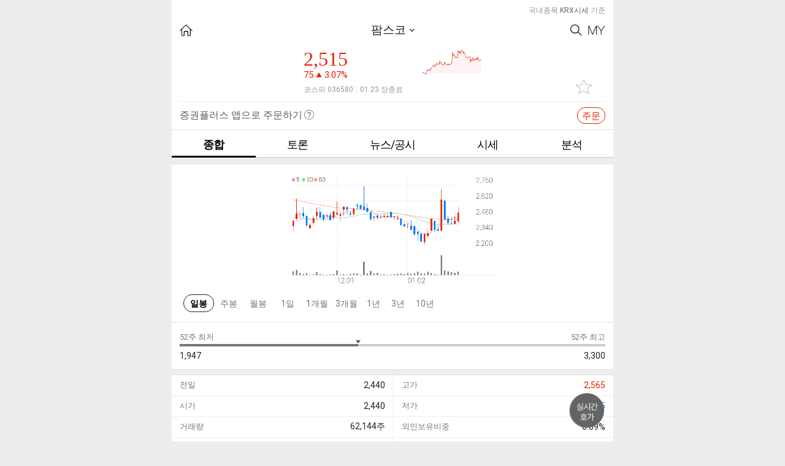

--- FILE ---
content_type: text/html; charset=utf-8
request_url: https://stockplus.com/m/stocks/KOREA-A036580
body_size: 1940
content:
<!doctype html><!--[if !IE]><!--><html lang="ko-KR"><!--<![endif]--><!--[if IE 8]> <html lang="ko-KR" class="lt-ie10 lt-ie9"> <![endif]--><!--[if IE 9]> <html lang="ko-KR" class="lt-ie10"> <![endif]--><head><meta http-equiv="Content-Type" content="text/html; charset=UTF-8"><meta http-equiv="X-UA-Compatible" content="IE=edge"/><meta name="format-detection" content="telephone=no"/><meta content="width=device-width,user-scalable=no,initial-scale=1,maximum-scale=1,minimum-scale=1" name="viewport"><meta name="msapplication-TileImage" content="/mstile-144x144.png"/><meta name="msapplication-TileColor" content="#fae100"/>
<title>팜스코 종목 상세 정보 확인하기 | 증권플러스</title>
<meta property="og:title" content="팜스코 종목 상세 정보 확인하기 | 증권플러스">
<meta property="og:description" content="주가, 뉴스, 공시, 주주 커뮤니티, 종목 분석까지 한 번에 확인하세요!">
<meta name="description" content="주가, 뉴스, 공시, 주주 커뮤니티, 종목 분석까지 한 번에 확인하세요!">
<meta name="keywords" content="팜스코, web, software, mobile, app, finance, stock, 주식, 증권, 카카오, 증권플러스">

<meta property="og:url" content="https://stockplus.com/m/stocks/KOREA-A036580">
<link rel="canonical" href="https://stockplus.com/m/stocks/KOREA-A036580">
<meta property="og:image" content="https://stockplus.com/og_logo.png"><meta property="og:site_name" content="증권플러스"><meta property="og:locale" content="ko_kr"><meta property="og:type" content="website"><meta property="al:ios:url" content="stockplus://mainMenu?selectedTab=favorite"><meta property="al:ios:app_store_id" content="913934976"><meta property="al:ios:app_name" content="증권플러스"><meta property="al:android:url" content="stockplus://mainMenu?selectedTab=favorite"><meta property="al:android:package" content="com.dunamu.stockplus"><meta property="al:android:app_name" content="증권플러스"><meta name="image" content="https://stockplus.com/og_logo.png"><link rel="manifest" href="/manifest.json"><link rel="apple-touch-icon" sizes="180x180" href="/apple-touch-icon.png"/><link rel="icon" type="image/png" href="/favicon.png" sizes="32x32"/><link rel="shortcut icon" href="/favicon.ico"/><link rel="alternate" type="application/rss+xml" title="증권플러스 피드" href="https://stockplus.com/feed?format=rss"><link href="https://cdnjs.cloudflare.com/ajax/libs/font-awesome/4.6.3/css/font-awesome.min.css" rel="stylesheet"/><script src="https://static.stockplus.com/libraries/js/dnm_popup_v1.js"></script><script>// eslint-disable-next-line max-len
        (function(b,r,a,n,c,h,_,s,d,k){if(!b[n]||!b[n]._q){for(;s<_.length;)c(h,_[s++]);d=r.createElement(a);d.async=1;d.src="https://cdn.branch.io/branch-latest.min.js";k=r.getElementsByTagName(a)[0];k.parentNode.insertBefore(d,k);b[n]=h}})(window,document,"script","branch",function(b,r){b[r]=function(){b._q.push([r,arguments])}},{_q:[],_v:1},"addListener applyCode banner closeBanner creditHistory credits data deepview deepviewCta first getCode init link logout redeem referrals removeListener sendSMS setBranchViewData setIdentity track validateCode".split(" "), 0);
        branch.init('key_live_nhdOPId8v3TV9Q102tfR8jhoyrbbiX2S');</script><script>!function(f,b,e,v,n,t,s){if(f.fbq)return;n=f.fbq=function(){n.callMethod?
        n.callMethod.apply(n,arguments):n.queue.push(arguments)};if(!f._fbq)f._fbq=n;
        n.push=n;n.loaded=!0;n.version='2.0';n.queue=[];t=b.createElement(e);t.async=!0;
        t.src=v;s=b.getElementsByTagName(e)[0];s.parentNode.insertBefore(t,s)}(window,
        document,'script','https://connect.facebook.net/en_US/fbevents.js');
        fbq('init', '1810007642586523');
        fbq('track', 'PageView');</script><noscript><img height="1" width="1" style="display:none" src="https://www.facebook.com/tr?id=1810007642586523&ev=PageView&noscript=1"/></noscript><script async src="https://www.googletagmanager.com/gtag/js?id=G-S2VV884GFW"></script><script>window.dataLayer = window.dataLayer || [];
        function gtag(){dataLayer.push(arguments);}
        gtag('js', new Date());
      
        gtag('config', 'G-S2VV884GFW');</script><link href="/app.d5be9d2e5c33d349f402.css" rel="stylesheet"><link href="/dnm_style.ec84fe50799f9a4e7797.css" rel="stylesheet" id="dnm_style" disabled="disabled"></head><body><div id="root"></div><script src="/vendor.bundle.45d19decb02cac0e71c2.js"></script><script src="/app.webpack.bundle.45d19decb02cac0e71c2.js"></script><script src="/dnm_style.webpack.bundle.45d19decb02cac0e71c2.js"></script></body></html>

--- FILE ---
content_type: application/javascript; charset=utf-8
request_url: https://stockplus.com/4.bundle.45d19decb02cac0e71c2.js
body_size: 42061
content:
/*! For license information please see 4.bundle.45d19decb02cac0e71c2.js.LICENSE.txt */
!function(){try{var e="undefined"!=typeof window?window:"undefined"!=typeof global?global:"undefined"!=typeof globalThis?globalThis:"undefined"!=typeof self?self:{},t=(new e.Error).stack;t&&(e._sentryDebugIds=e._sentryDebugIds||{},e._sentryDebugIds[t]="1baf3328-8b55-4ba9-98a4-81a1d3058043",e._sentryDebugIdIdentifier="sentry-dbid-1baf3328-8b55-4ba9-98a4-81a1d3058043")}catch(e){}}();var _global="undefined"!=typeof window?window:"undefined"!=typeof global?global:"undefined"!=typeof globalThis?globalThis:"undefined"!=typeof self?self:{};_global.SENTRY_RELEASE={id:"02e18abd29989d15f69f508d89e84af5d1fb54ce"},(window.webpackJsonp=window.webpackJsonp||[]).push([[4],{1e3:function(e,t,n){"use strict";n.d(t,"a",(function(){return y}));var i=n(10),r=n(11),a=n(13),s=n(12),o=n(0),l=n.n(o),c=n(60),u=n.n(c),h=n(860),p=n.n(h),d=n(202),m=n.n(d),f=n(961),v=n(920),y=function(e){Object(a.a)(n,e);var t=Object(s.a)(n);function n(e){var r;return Object(i.a)(this,n),(r=t.call(this,e)).state={selected:0,isTooltipVisibility:!1},r}return Object(r.a)(n,[{key:"componentDidUpdate",value:function(e,t){e.recentSecurity.name!==this.props.recentSecurity.name&&this.reactSwipe.forceUpdate()}},{key:"selectedTitle",get:function(){return this.companyVsSectors[this.state.selected].title}},{key:"selectedTip",get:function(){return this.companyVsSectors[this.state.selected].tip}},{key:"getValue",value:function(e){return isNaN(e)&&(e=0),m()(e).format("0[.]00")}},{key:"handleClickMove",value:function(e,t){t.preventDefault(),"prev"===e?this.reactSwipe.prev():"next"===e&&this.reactSwipe.next()}},{key:"handleClickCloseHelpTooltip",value:function(e){this.setState({isTooltipVisibility:!1}),e.preventDefault()}},{key:"handleClickShowHelpToolTip",value:function(e){this.setState({isTooltipVisibility:!0}),e.preventDefault()}},{key:"handleTransition",value:function(e){this.setState({selected:e})}},{key:"changeUnit",value:function(e){if(null==e)return null;var t=1e12;return e>=t?{result:e/t,unit:"조"}:{result:Math.round(e/1e8),unit:"억"}}},{key:"getDescriptionMessage",value:function(e){var t=e.name,n=e.company,i=e.sector,r=e.settlementDate,a="",s="";switch(t){case"salesGrowthRate":null==i?s=null:n>0&&n>i?s="최근 3년간 업종 평균보다 빠른 성장을 했습니다.":n>0&&n<i?s="최근 3년간 성장했으나, 업종 평균에 미치지 못합니다.":n>0&&n==i&&(s="최근 3년간 업종 평균과 비슷하게 성장했습니다."),a="(최근 3년 연평균)";break;case"operatingProfitMarginRate":null==i?s=null:n>0&&n>i?s="업종 평균 대비 영업이익률이 높습니다.":n>0&&n<i?s="업종 평균 대비 영업이익률이 낮습니다.":n>0&&n==i&&(s="영업이익이 업종평균과 동일 합니다."),a="(최근 4개 분기 기준)";break;case"per":null==i?s=null:n>0&&n>i?s="주가수익비율이 업종 평균보다 높습니다.":n>0&&n<i&&(s="주가수익비율이 업종 평균보다 낮습니다."),a="(최근 4개 분기 기준)";break;case"marketCapitalization":null==i?s=null:n>i?s="시가총액이 업종 평균보다 큽니다.":n<i&&(s="시가총액이 업종 평균보다 작습니다."),a="(전일 종가 기준)";break;case"dividenYieldRate":n>i?s="배당수익률이 높은 편입니다":n<i&&(s="배당수익률이 낮은 편입니다"),a=r?l.a.createElement(v.a,{dateTime:r}):"직전년도에 배당을 하지 않았습니다."}return{baseText:0===n?null:a,descText:s}}},{key:"company",get:function(){return this.props.company}},{key:"sector",get:function(){return this.props.company&&this.props.company.sectorAverage}},{key:"isVisible",value:function(e,t){return!(null==e&&null==t)}},{key:"dividendYield",value:function(e){var t=this.props.company.adjustedDividendYield;if(null!==t)return t/100;var n=this.props.recentSecurity.prevClosingPrice;return n&&0!==n?e/n:0}},{key:"pbr",value:function(e){return e&&0!=e?this.props.recentSecurity.prevClosingPrice/e:0}},{key:"companyVsSectors",get:function(){var e=[],t=this.company.salesGrowthRate3Years,n=this.sector.salesGrowthRate3Years;this.isVisible(t,n)&&e.push({title:"매출액 성장률",name:"salesGrowthRate",tip:"최근 3년 동안 기업이 외형적으로 얼마나 성장했는지를 알 수 있습니다.<br /><br /> 매출액 성장률 = (최근 결산년도 매출 / 3년 전 결산년도 매출)^(1/3) – 1",company:null==t?null:100*t,sector:100*n,unit:"%",unitOfCompany:"%",unitOfSector:"%"});var i=this.company.operatingProfitMarginRate4Quarters,r=this.sector.operatingProfitMarginRate4Quarters;this.isVisible(i,r)&&e.push({title:"영업이익률",name:"operatingProfitMarginRate",tip:"기업이 본업에서 얼마나 이익을 잘 내는지를 알 수 있습니다.<br /><br />영업이익률 = 직전 4개 분기의 평균 영업이익률<br />※ 직전 4개 분기 값이 없는 경우 최근 결산년도 영업이익률로 대체",company:100*i,sector:100*r,unit:"%",unitOfCompany:"%",unitOfSector:"%",consensusDate:this.company.consensusDate,isPer4Quarters:this.company.isPer4Quarters});var a=this.company.per4Quarters,s=this.sector.per4Quarters;this.isVisible(a,s)&&e.push({title:"PER",name:"per",tip:"주가수익비율(Price Earning Ratio)로서, 기업이 벌어들인 이익 대비 몇 배에 주가가 거래되는지를 알 수 있습니다.<br /><br />PER = 전일자 보통주 시가총액 ÷ 직전 4개 분기 당기순이익 총합<br />예) 15배 = 15,000억원 ÷ 1,000억원<br />※ 직전 4개 분기 값이 없는 경우 최근 결산년도 당기순이익으로 대체",company:a,sector:s,unit:"배",unitOfCompany:"배",unitOfSector:"배"});var o=this.company.marketCapitalization,l=this.sector.marketCapitalization;this.isVisible(o,l)&&e.push({title:"시가총액",name:"marketCapitalization",tip:"주식시장에서 기업의 규모와 영향력이 얼마나 큰지를 알 수 있습니다.<br /><br /> 시가총액 = 전일자 수정주가 x 발행주식수<br />예) 1,000억 = 100,000원 x 100만주",company:o,sector:l,unit:"억",unitOfCompany:"",unitOfSector:""});var c=this.company.commonAdjustedDps,u=this.sector.koreaBankBaseRate;return this.isVisible(c,u)&&e.push({title:"배당수익률",name:"dividenYieldRate",tip:"해당 기업에 대한 배당투자를 통해 기대할 수 있는 수익률입니다.<br /><br /> 배당수익률 = 최근 결산 수정 주당배당금(DPS) ÷ 전일자수정주가<br />예) 5% = (5,000원 ÷ 100,000원) x 100 <br />※기타 투자회사 : 최근 회계년도 1년간 주당배당금 총합 ÷ 1년 가중평균산술주가",company:null==c?null:100*this.dividendYield(c),sector:100*u,unit:"%",unitOfCompany:"%",unitOfSector:"%",consensusDate:this.company.consensusDate,isPer4Quarters:this.company.isPer4Quarters,settlementDate:this.company.settlementDate,classes:{graph:!0,txt:!1}}),e}},{key:"getStringFontSize",value:function(e){var t=String(e).length;return t>=6?"23px":t>=5?"28px":"32px"}},{key:"render",value:function(){var e=this,t=this.company,n=this.sector;if(null===t||null===t.salesGrowthRate3Years||null===t.wicsSectorName)return null;if(null===n||null===n.salesGrowthRate3Years||null===n.operatingProfitMarginRate4Quarters)return null;var i={transitionEnd:this.handleTransition.bind(this)};return l.a.createElement("div",{className:"contW02"},l.a.createElement("div",{className:"titleB"},l.a.createElement("h4",{className:"ty01"},this.selectedTitle,l.a.createElement("a",{href:"#",className:"icoQuest",onClick:this.handleClickShowHelpToolTip.bind(this)},"?")),this.company.wicsSectorName&&l.a.createElement("em",{className:"date"},"업종 : ",this.company.wicsSectorName),l.a.createElement(f.a,{visible:this.state.isTooltipVisibility,title:this.selectedTitle,name:this.props.recentSecurity.name,onClickClose:this.handleClickCloseHelpTooltip.bind(this)},l.a.createElement("em",{dangerouslySetInnerHTML:{__html:this.selectedTip}}))),l.a.createElement("div",{className:"udGraphB",style:{overflow:"auto"}},l.a.createElement(p.a,{ref:function(t){return e.reactSwipe=t},swipeOptions:i},this.companyVsSectors.map((function(t,n){var i=null==t.company?null:Number(e.getValue(t.company)),r=null==t.company?"-":e.getValue(t.company),a=null==t.sector?null:Number(e.getValue(t.sector)),s=null==t.sector?"-":e.getValue(t.sector),o=function(){var e={graph:"",ratio:""};if(i>=0&&a>=0){var t=Math.max(i,a);e.graph="ty01",e.leftRatio=i==t?100:Math.abs(i)/a*100,e.rightRatio=a==t?100:Math.abs(a)/i*100,e.classes={graph:!0,txt:!1}}else if(i>=0&&a<=0){var n=Math.abs(i)+Math.abs(a);e.graph="ty03",e.leftRatio=Math.abs(i)/n*100,e.leftRatio/=2,e.rightRatio=-Math.abs(a)/n*100,e.rightRatio/=2,e.classes={graph:!0,txt:!0}}else if(i<=0&&a>=0){var r=Math.abs(i)+Math.abs(a);e.graph="ty04",e.leftRatio=-Math.abs(i)/r*100,e.leftRatio/=2,e.rightRatio=Math.abs(a)/r*100,e.rightRatio/=2,e.classes={graph:!0,txt:!0}}else if(i<=0&&a<=0){var s=Math.min(i,a);e.graph="ty02",e.leftRatio=i==s?-100:Math.abs(i)/a*100,e.rightRatio=a==s?-100:Math.abs(a)/i*100,e.classes={graph:!0,txt:!1}}return e}();if("marketCapitalization"===t.name){var c=e.changeUnit(t.company),h=e.changeUnit(t.sector);i=null===c?null:e.getValue(c.result),r=null===c?"-":m()(i).format("조"===c.unit?"0,0[.]0":"0,0[.]00"),a=null===h?null:e.getValue(h.result),s=null===h?"-":m()(a).format("조"===h.unit?"0,0[.]0":"0,0[.]00"),t.unitOfCompany=null===c?"-":c.unit,t.unitOfSector=null===h?"-":h.unit}"per"==t.name&&(r=null===i?"-":m()(i).format("0,0[.]0"),s=null===a?"-":m()(a).format("0,0[.]0")),"dividenYieldRate"!=t.name&&"salesGrowthRate"!=t.name&&"operatingProfitMarginRate"!=t.name||"0"!==r||(r="0.00");var p=e.getDescriptionMessage(t);return l.a.createElement("ul",{className:"graphList f_clear",style:{width:"100%"},key:n},l.a.createElement("li",{style:{width:"100%",maxWidth:"100%"}},l.a.createElement("div",{className:"updown"},l.a.createElement("div",{className:u()({up:o.leftRatio>o.rightRatio&&o.leftRatio!==o.rightRatio&&0!=o.leftRatio,down:o.leftRatio<o.rightRatio&&o.leftRatio!==o.rightRatio&&0!=o.leftRatio,stand:o.leftRatio==o.rightRatio||0==o.leftRatio})},l.a.createElement("em",{className:"title"},e.props.recentSecurity.name),l.a.createElement("span",{className:"percent"},null==i?l.a.createElement("strong",null,"-"):l.a.createElement("div",null,l.a.createElement("strong",{style:{display:"inline-block",fontSize:e.getStringFontSize(r)}},r),l.a.createElement("em",null,t.unitOfCompany))),null==i?l.a.createElement("span",{className:"dataNone"},"데이터없음"):null),l.a.createElement("div",{className:u()(o.classes)},l.a.createElement("span",{className:o.graph},l.a.createElement("em",{className:u()({upL:o.leftRatio>o.rightRatio&&o.leftRatio!==o.rightRatio,downL:o.leftRatio<o.rightRatio&&o.leftRatio!==o.rightRatio,defaultL:!0}),style:{height:"".concat(Math.abs(o.leftRatio),"%")}},i),l.a.createElement("em",{className:"defaultR",style:{height:"".concat(Math.abs(o.rightRatio),"%")}},a))),l.a.createElement("div",{className:"stand"},"dividenYieldRate"==t.name?l.a.createElement("em",{className:"title"},"기준 금리"):l.a.createElement("em",{className:"title"},"업종 평균"),l.a.createElement("span",{className:"percent"},l.a.createElement("strong",{style:{display:"inline-block",fontSize:e.getStringFontSize(s)}},s),l.a.createElement("em",null,t.unitOfSector))),l.a.createElement("div",{className:"txtB"},null==p.baseText?null:l.a.createElement("p",null,p.baseText),null==p.descText?null:l.a.createElement("p",null,p.descText)))))}))),l.a.createElement("a",{href:"#",onClick:this.handleClickMove.bind(this,"prev"),className:"btn prev",title:"이전"},"이전"),l.a.createElement("a",{href:"#",onClick:this.handleClickMove.bind(this,"next"),className:"btn next",title:"이후"},"이후")))}}]),n}(o.Component)},1006:function(e,t,n){"use strict";var i=n(10),r=n(11),a=n(61),s=n(13),o=n(12),l=n(156),c=n.n(l),u=n(0),h=n.n(u),p=n(14),d=n(3),m=n(2),f=n.n(m),v=n(845),y=n(69),b=n(198),g=n(869),E=function(e){Object(s.a)(n,e);var t=Object(o.a)(n);function n(){return Object(i.a)(this,n),t.apply(this,arguments)}return Object(r.a)(n,[{key:"render",value:function(){return h.a.createElement("table",null,h.a.createElement("colgroup",null,h.a.createElement("col",{width:"19%"}),h.a.createElement("col",{width:"*"}),h.a.createElement("col",{width:"22%"}),h.a.createElement("col",{width:"22%"})),h.a.createElement("thead",null,h.a.createElement("tr",null,h.a.createElement("th",null,"일자"),h.a.createElement("th",null,"외국인·보유비중"),h.a.createElement("th",null,"기관"),h.a.createElement("th",null,"개인"))),h.a.createElement("tbody",null,this.props.investors.map((function(e,t){return h.a.createElement(S,Object.assign({key:t},e))}))))}}]),n}(h.a.Component),S=function(e){Object(s.a)(n,e);var t=Object(o.a)(n);function n(){return Object(i.a)(this,n),t.apply(this,arguments)}return Object(r.a)(n,[{key:"cutdown",value:function(e){return Math.round(e/1e3)}},{key:"render",value:function(){var e;return h.a.createElement("tr",null,h.a.createElement("td",{className:"lAlign"},h.a.createElement(b.c,{date:this.props.date,format:"MM.DD"})),h.a.createElement("td",{className:"rAlign"},h.a.createElement("em",null,h.a.createElement(g.a,{value:this.props.foreignStraightPurchaseVolume},h.a.createElement(b.d,{value:this.cutdown(this.props.foreignStraightPurchaseVolume)}))),h.a.createElement("i",{className:"percent"},h.a.createElement(b.d,{value:null!==(e=this.props.foreignOwnSharesRate)&&void 0!==e?e:0,format:"0.0%"}))),h.a.createElement("td",null,h.a.createElement(g.a,{value:this.props.institutionStraightPurchaseVolume},h.a.createElement(b.d,{value:this.cutdown(this.props.institutionStraightPurchaseVolume)}))),h.a.createElement("td",null,h.a.createElement(g.a,{value:this.props.individualStraightPurchaseVolume},h.a.createElement(b.d,{value:this.cutdown(this.props.individualStraightPurchaseVolume)}))))}}]),n}(h.a.Component),k=function(e){Object(s.a)(n,e);var t=Object(o.a)(n);function n(e){var r;return Object(i.a)(this,n),(r=t.call(this,e)).handleInfiniteLoad=r.handleInfiniteLoad.bind(Object(a.a)(r)),r.handleClickMore=r.handleClickMore.bind(Object(a.a)(r)),r}return Object(r.a)(n,[{key:"limit",get:function(){return this.props.showOnly>0?this.props.showOnly:this.props.limit}},{key:"componentDidMount",value:function(){this.props.loadInvestors(this.props.securityId,this.limit)}},{key:"componentDidUpdate",value:function(e,t){e.securityId!==this.props.securityId&&this.props.loadInvestors(this.props.securityId,this.limit)}},{key:"shouldComponentUpdate",value:function(e,t){return this.props.paginate.isFetching!==e.paginate.isFetching}},{key:"loadInvestors",value:function(){var e=c()(this.props.investors);e&&e.date?this.props.loadInvestors(this.props.securityId,this.limit,f()(e.date).format("YYYYMMDD")):this.props.loadInvestors(this.props.securityId,this.limit)}},{key:"handleInfiniteLoad",value:function(){this.loadInvestors()}},{key:"handleClickMore",value:function(e){this.loadInvestors(),e.preventDefault()}},{key:"render",value:function(){return h.a.createElement("div",{className:this.props.className},h.a.createElement("div",{className:"dayIncW"},h.a.createElement(v.a,{isFirstFireScrollEvent:!1,onInfiniteLoad:this.handleInfiniteLoad,onClickMore:this.handleClickMore,isScrollEnd:this.props.paginate.reachedEnd||this.props.showOnly>0,isLoading:this.props.paginate.isFetching,stopInfiniteScroll:this.props.investors.length>=60},h.a.createElement(E,{investors:this.props.showOnly?this.props.investors.slice(0,this.props.showOnly):this.props.investors}))))}}]),n}(h.a.Component);k.defaultProps={securityId:"",showOnly:0,limit:20,chartImageUrl:"",className:"contW01 bt0 pb0",investors:[],paginate:null};var w=Object(d.createSelector)([function(e){return e.paginate.investorsBySecurityId},function(e){return e.entities.investors},function(e,t){return t.securityId}],(function(e,t,n){var i=e[n]||{entities:[]},r=i.entities.map((function(e){return t[e]}));return{paginate:i,investors:r}}));t.a=Object(p.connect)(w,{loadInvestors:y.l})(k)},1038:function(e,t,n){var i=n(533),r=n(534),a=Math.max;e.exports=function(e,t,n){var s=null==e?0:e.length;if(!s)return-1;var o=null==n?0:r(n);return o<0&&(o=a(s+o,0)),i(e,t,o)}},1068:function(e,t,n){var i=n(209);e.exports=function(e){return(null==e?0:e.length)?i(e,1):[]}},1084:function(e,t){},1149:function(e,t,n){"use strict";n.r(t);var i=n(10),r=n(11),a=n(13),s=n(12),o=n(0),l=n.n(o),c=n(14),u=n(201),h=n(844),p=n(846),d=n(989),m=n(1068),f=n.n(m),v=n(71),y=n.n(v),b=n(7),g=n(3),E=n(130),S=n(5),k=n(922),w=n(995),T=n(925),O=n(1),x=n(198),P=n(961),j=function(e){Object(a.a)(n,e);var t=Object(s.a)(n);function n(e){var r;return Object(i.a)(this,n),(r=t.call(this,e)).state={tooltipVisibility:{per:!1,pbr:!1,dividend:!1}},r}return Object(r.a)(n,[{key:"handleClickOpenTooltip",value:function(e,t){this.setState({tooltipVisibility:Object(O.a)({},e,!0)}),t.preventDefault()}},{key:"handleClickCloseTooltip",value:function(e,t){this.setState({tooltipVisibility:Object(O.a)({},e,!1)}),t.preventDefault()}},{key:"globalAccTradePriceMillion",get:function(){return Math.round(this.props.globalAccTradePrice/1e6)}},{key:"totalMarketValueHundredMillion",get:function(){return Math.round(this.props.totalMarketValue/1e8)}},{key:"changeRateValue",value:function(e){return 0===this.props.prevClosingPrice?0:(e-this.props.prevClosingPrice)/this.props.prevClosingPrice}},{key:"highPriceChangeRate",get:function(){return this.changeRateValue(this.props.highPrice)}},{key:"lowPriceChangeRate",get:function(){return this.changeRateValue(this.props.lowPrice)}},{key:"openingPriceChangeRate",get:function(){return this.changeRateValue(this.props.openingPrice)}},{key:"per",get:function(){return null===this.props.company.ownersAdjustedEps||0===this.props.company.ownersAdjustedEps?null:this.props.tradePrice/this.props.company.ownersAdjustedEps}},{key:"pbr",get:function(){return null===this.props.company.ownersAdjustedBps||0===this.props.company.ownersAdjustedBps?null:this.props.tradePrice/this.props.company.ownersAdjustedBps}},{key:"dividendYield",get:function(){return null!==this.props.company.adjustedDividendYield?this.props.company.adjustedDividendYield/100:this.props.prevClosingPrice&&0!==this.props.prevClosingPrice?this.props.company.commonAdjustedDps/this.props.prevClosingPrice:0}},{key:"render",value:function(){return l.a.createElement("div",{className:"ftHiLowB pt0"},l.a.createElement("table",null,l.a.createElement("colgroup",null,l.a.createElement("col",{width:"19%"}),l.a.createElement("col",{width:"31%"}),l.a.createElement("col",{width:"29%"}),l.a.createElement("col",{width:"21%"})),l.a.createElement("tbody",null,l.a.createElement("tr",null,l.a.createElement("th",null,"전일"),l.a.createElement("td",null,l.a.createElement(x.d,{value:this.props.prevClosingPrice})),l.a.createElement("th",null,"고가"),l.a.createElement("td",{className:Object(x.h)(this.props.highPrice,this.props.prevClosingPrice)},l.a.createElement(x.d,{value:this.props.highPrice}))),l.a.createElement("tr",null,l.a.createElement("th",null,"시가"),l.a.createElement("td",{className:Object(x.h)(this.props.openingPrice,this.props.prevClosingPrice)},l.a.createElement(x.d,{value:this.props.openingPrice})),l.a.createElement("th",null,"저가"),l.a.createElement("td",{className:Object(x.h)(this.props.lowPrice,this.props.prevClosingPrice)},l.a.createElement(x.d,{value:this.props.lowPrice}))),l.a.createElement("tr",null,l.a.createElement("th",null,"거래량"),l.a.createElement("td",null,l.a.createElement(x.d,{value:this.props.accTradeVolume}),"주"),l.a.createElement("th",null,"외인보유비중"),l.a.createElement("td",null,l.a.createElement(x.d,{value:this.props.foreignRatio,format:"0.00%"}))),l.a.createElement("tr",null,l.a.createElement("th",null,"거래금"),l.a.createElement("td",null,l.a.createElement(x.d,{value:this.globalAccTradePriceMillion}),"백만"),l.a.createElement("th",null,"PER",l.a.createElement("a",{href:"#",onClick:this.handleClickOpenTooltip.bind(this,"per"),className:"icoQuest",title:"도움말"},"도움말"),l.a.createElement(P.a,{visible:this.state.tooltipVisibility.per,title:"PER",onClickClose:this.handleClickCloseTooltip.bind(this,"per")},l.a.createElement("em",null,"현재가 ÷ 최근 결산 주당순이익(EPS)"))),l.a.createElement("td",null,null===this.per?"-":l.a.createElement("span",null,l.a.createElement(x.d,{value:this.per,format:"0.0"}),"배"))),l.a.createElement("tr",null,l.a.createElement("th",null,"시가총액"),l.a.createElement("td",null,l.a.createElement(x.d,{value:this.totalMarketValueHundredMillion}),"억"),l.a.createElement("th",null,"PBR",l.a.createElement("a",{href:"#",onClick:this.handleClickOpenTooltip.bind(this,"pbr"),className:"icoQuest",title:"도움말"},"도움말"),l.a.createElement(P.a,{visible:this.state.tooltipVisibility.pbr,title:"PBR",onClickClose:this.handleClickCloseTooltip.bind(this,"pbr")},l.a.createElement("em",null,"현재가 ÷ 최근 결산 주당순자산(BPS)"))),l.a.createElement("td",null,null===this.pbr?"-":l.a.createElement("span",null,l.a.createElement(x.d,{value:this.pbr,format:"0.0"}),"배"))),l.a.createElement("tr",null,l.a.createElement("th",null,"업종(WICS)"),l.a.createElement("td",null,l.a.createElement("span",{className:"txtW"},this.props.company.wicsSectorName||"-")),l.a.createElement("th",null,"배당수익률",l.a.createElement("a",{href:"#",onClick:this.handleClickOpenTooltip.bind(this,"dividend"),className:"icoQuest",title:"도움말"},"도움말"),l.a.createElement(P.a,{visible:this.state.tooltipVisibility.dividend,title:"배당수익률",onClickClose:this.handleClickCloseTooltip.bind(this,"dividend")},l.a.createElement("em",{dangerouslySetInnerHTML:{__html:"최근 결산 수정 주당배당금(DPS) ÷ 현재가<br />※ 기타 투자회사 : 최근 회계년도 1년간 주당배당금 총합 ÷ 1년 가중평균산술주가"}}))),l.a.createElement("td",null,l.a.createElement(x.d,{value:this.dividendYield,format:"0.00%"}))))))}}]),n}(l.a.Component);j.defaultProps={tradePrice:0,prevClosingPrice:0,highPrice:0,openingPrice:0,lowPrice:0,accTradeVolume:0,foreignRate:0,globalAccTradePrice:0,totalMarketValue:0,company:{adjustedDividendYield:null,commonAdjustedDps:0,ownersAdjustedEps:null,ownersAdjustedBps:0,wicsSectorName:"-"}};var C=n(60),_=n.n(C),I=n(859),N=function(e){Object(a.a)(n,e);var t=Object(s.a)(n);function n(){return Object(i.a)(this,n),t.apply(this,arguments)}return Object(r.a)(n,[{key:"render",value:function(){return l.a.createElement("div",null,l.a.createElement("div",{className:_()("titleB f_clear",{bt1:!this.props.isFirstSlider})},l.a.createElement(b.Link,{to:S.a.topic_mobile_investing_strategies_path(this.props.id)},l.a.createElement("h4",null,l.a.createElement("em",{className:"icoTopic"},"토픽")," ",l.a.createElement("strong",null,this.props.title)),l.a.createElement("span",{className:"viewMore",title:"더보기"},"더보기"))),l.a.createElement("div",{className:"slideB"},l.a.createElement("div",{className:"overB",style:{width:"100%"}},l.a.createElement(I.a,{width:154*this.props.stocks.length+5},l.a.createElement("ul",{className:"f_clear"},this.props.stocks.map((function(e,t){return l.a.createElement("li",{key:t},l.a.createElement(b.Link,{to:S.a.mobile_stock_path(e.id)},l.a.createElement("span",{className:"spanB"},l.a.createElement("strong",null,e.name),l.a.createElement("em",null,l.a.createElement(x.d,{value:e.tradePrice})),l.a.createElement("i",{className:Object(x.g)(e.change,!0)},l.a.createElement(x.d,{value:Math.abs(e.changePrice)}),"  ",l.a.createElement(x.d,{value:e.changePriceRate,format:"+0.00%",zeroFormat:"0.00%"})))))})))))))}}]),n}(l.a.Component);N.defaultProps={isFirstSlider:!0};var M=n(61),R=n(908),D=n(89),A=n.n(D),Y=function(e){Object(a.a)(n,e);var t=Object(s.a)(n);function n(e){var r;return Object(i.a)(this,n),(r=t.call(this,e)).state={title:r.props.title||"{title}",onMore:r.props.onMore||function(){}},r.text={more:"더보기"},r}return Object(r.a)(n,[{key:"shouldComponentUpdate",value:function(e){return!A()(e,this.props)}},{key:"render",value:function(){return l.a.createElement("div",{className:"titleB"},l.a.createElement(b.Link,{to:"#",onClick:this.props.onMore},l.a.createElement("h3",null,this.props.title),l.a.createElement("span",{className:"viewMore",title:this.text.more},this.text.more)))}}]),n}(l.a.Component);Y.defaultProps={title:"{title}"};var L=function(e){Object(a.a)(n,e);var t=Object(s.a)(n);function n(e){var r;return Object(i.a)(this,n),(r=t.call(this,e)).handlerMore=r.handlerMore.bind(Object(M.a)(r)),r}return Object(r.a)(n,[{key:"render",value:function(){return l.a.createElement("div",{className:"contW01 pb0"},l.a.createElement(Y,{title:this.props.title,onMore:this.handlerMore}),l.a.createElement(R.a,{noItemMessage:"해당 종목의 뉴스/공시가 없습니다.",className:"newsList",items:this.props.items,basePath:this.props.basePath,showTags:!1}))}},{key:"handlerMore",value:function(e){location.href=this.props.moreUrl,e.preventDefault(),e.stopPropagation()}}]),n}(l.a.Component);L.defaultProps={title:"{title}",basePath:"/",moreUrl:"/",items:[],onClickItem:null};var B=function(e){Object(a.a)(n,e);var t=Object(s.a)(n);function n(){return Object(i.a)(this,n),t.apply(this,arguments)}return Object(r.a)(n,[{key:"render",value:function(){return l.a.createElement(L,this.props)}}]),n}(l.a.Component);B.defaultProps={title:"{title}",basePath:"/",moreUrl:"/",items:[]};var X=n(1006),W=n(986),F=n(58),z=n(16),H=n(921),U=n(115),V=n(29),q=n(81),G=n(856),K=n(270),Q=n(890),$=n(909),Z=n(273),J=n(994),ee=n(65),te=function(e){return Object(g.createSelector)(ee.b,(function(t){return t.slice(0,e)}))},ne=(n(1084),n(996)),ie=n(848),re=n(106),ae=n(56),se=function(e){Object(a.a)(n,e);var t=Object(s.a)(n);function n(){return Object(i.a)(this,n),t.apply(this,arguments)}return Object(r.a)(n,[{key:"componentDidMount",value:function(){this.loadData()}},{key:"loadData",value:function(){var e=this;this.props.loadSecurityArticles(this.props.securityId,null,20),this.props.loadSecurityTopics(this.props.securityId).then((function(t){var n;if(t&&t.payload)n=t.payload.entities.topics||{};else{if(t&&t.error)return Promise.resolve();n=t}if(0===Object.keys(n).length)return Promise.resolve();var i=f()(Object.keys(n).map((function(e){return n[e].stocks.map((function(e){return e.securityId}))})));e.props.fetchRecentSecurities(y()(i))})),this.props.loadCompany(this.props.securityId),this.props.loadChartImageUrls(this.props.securityId)}},{key:"componentWillMount",value:function(){this.loadData()}},{key:"componentDidUpdate",value:function(e){e.securityId!==this.props.securityId&&this.loadData()}},{key:"handleClickAddFavoriteStock",value:function(){this.props.openEditFavoriteStocksModal({securityId:this.props.securityId})}},{key:"shareContent",get:function(){return Object(ne.b)(this.props.recentSecurity)}},{key:"handleClickShare",value:function(){var e=this.props.chartImageUrl.candleCharts;E.a.trackEvent(ae.a.CLICK_SHARE,{page:ae.b.STOCK_DETAIL,eventDetail_1:this.props.securityId}),this.props.openShareModal({content:this.shareContent,thumbnail:e[0],width:"996",height:"516",id:this.props.securityId})}},{key:"render",value:function(){var e=this,t=this.props.securityId,n=this.props.chartImageUrl,i=n.lineCharts,r=n.candleCharts;return l.a.createElement("article",{className:"stockInfoW"},l.a.createElement(T.a,{before30minRegularOpen:!1,chartImageUrls:r.concat(i)}),l.a.createElement(k.a,{lowPrice:Math.round(this.props.recentSecurity.low52wPrice),highPrice:Math.round(this.props.recentSecurity.high52wPrice),tradePrice:this.props.recentSecurity.tradePrice,disabled:!1,className:"f_clear"}),l.a.createElement(j,Object.assign({},this.props.recentSecurity,{company:this.props.company})),l.a.createElement("div",{className:"contW01 mt0 pb0"},l.a.createElement("div",{className:"titleB"},l.a.createElement(b.Link,{to:S.a.foreign_mobile_stock_quotations_path(t)},l.a.createElement("h3",null,"투자자별 매매동향"),l.a.createElement("i",null,"단위:천주"),l.a.createElement("span",{className:"viewMore",title:"더보기"},"더보기"))),l.a.createElement(X.a,{securityId:t,showOnly:5,className:""})),this.props.topics.length>0&&this.props.topicStocks&&l.a.createElement("div",{className:"slideW"},this.props.topics.map((function(t,n){var i=e.props.topicStocks[t.id];return i.length>0&&l.a.createElement(N,{isFirstSlider:0===n,key:n,id:t.id,title:t.name,stocks:i})}))),l.a.createElement(B,{title:"최신 뉴스/공시",baseUrl:S.a.mobile_stock_path(t),moreUrl:S.a.mobile_stock_articles_path(t),items:this.props.articles}),l.a.createElement(W.a,{className:"contW01 pb0",company:this.props.company}),l.a.createElement(w.a,{label:this.props.recentSecurity.shortCode,assetType:Object(ie.a)(t),isFavorite:this.props.isFavoriteStock,onClickShare:this.handleClickShare.bind(this),onClickAddFavorite:this.handleClickAddFavoriteStock.bind(this),onClickWarp:this.props.requestOneLinkWarp.bind(null,re.a,{pid:"다음금융",c:"kakao_finance",af_adset:"kakao_finance_mobile",af_ad:"kakao_finance_mobile_price",af_dp:"stockplus://viewStock?code=".concat(this.props.recentSecurity.shortCode),tabIndex:0,subTabIndex:0,af_web_dp:"https://static.stockplus.com/daum/daum_setup/html/inSite.html"})}))}}]),n}(l.a.Component);se.defaultProps={articles:[],topics:[],chartImageUrl:{lineCharts:[],candleCharts:[]},isFavoriteStock:!1,topicStocks:{}};var oe=Object(g.createStructuredSelector)({recentSecurity:u.n,company:$.a,topics:Z.c,topicStocks:Z.b,articles:te(5),isFavoriteStock:J.a,chartImageUrl:Object(Q.a)(K.a)}),le=Object(c.connect)(oe,{fetchRecentSecurities:G.a,loadCompany:q.g,loadSecurityTopics:U.g,loadSecurityArticles:V.y,loadChartImageUrls:H.a,openEditFavoriteStocksModal:z.j,openShareModal:z.o,requestOneLinkWarp:F.b})(se),ce=(n(997),n(998),n(939),n(938),n(999),n(1e3),n(959),n(993),function(e){Object(a.a)(n,e);var t=Object(s.a)(n);function n(){return Object(i.a)(this,n),t.apply(this,arguments)}return Object(r.a)(n,[{key:"globalAccTradePriceMillion",get:function(){return Math.round(this.props.globalAccTradePrice/1e6)}},{key:"render",value:function(){return l.a.createElement("div",{className:"ftHiLowB pt0"},l.a.createElement("table",null,l.a.createElement("colgroup",null,l.a.createElement("col",{width:"23%"}),l.a.createElement("col",{width:"27%"}),l.a.createElement("col",{width:"27%"}),l.a.createElement("col",{width:"23%"})),l.a.createElement("tbody",null,l.a.createElement("tr",null,l.a.createElement("th",null,"전일"),l.a.createElement("td",null,l.a.createElement(x.d,{value:this.props.prevClosingPrice})),l.a.createElement("th",null,"고가"),l.a.createElement("td",{className:Object(x.h)(this.props.highPrice,this.props.prevClosingPrice)},l.a.createElement(x.d,{value:this.props.highPrice}))),l.a.createElement("tr",null,l.a.createElement("th",null,"시가"),l.a.createElement("td",{className:Object(x.h)(this.props.openingPrice,this.props.prevClosingPrice)},l.a.createElement(x.d,{value:this.props.openingPrice})),l.a.createElement("th",null,"저가"),l.a.createElement("td",{className:Object(x.h)(this.props.lowPrice,this.props.prevClosingPrice)},l.a.createElement(x.d,{value:this.props.lowPrice}))),l.a.createElement("tr",null,l.a.createElement("th",null,"거래량"),l.a.createElement("td",null,l.a.createElement(x.d,{value:this.props.accTradeVolume}),"주"),l.a.createElement("th",null,"거래금"),l.a.createElement("td",null,l.a.createElement(x.d,{value:this.globalAccTradePriceMillion}),"백만")))))}}]),n}(l.a.Component));ce.defaultProps={tradePrice:0,prevClosingPrice:0,highPrice:0,openingPrice:0,lowPrice:0,accTradeVolume:0,globalAccTradePrice:0};var ue=function(e){Object(a.a)(n,e);var t=Object(s.a)(n);function n(){return Object(i.a)(this,n),t.apply(this,arguments)}return Object(r.a)(n,[{key:"globalAccTradePriceMillion",get:function(){return Math.round(this.props.globalAccTradePrice/1e6)}},{key:"totalMarketValueHundredMillion",get:function(){return Math.round(this.props.totalMarketValue/1e8)}},{key:"render",value:function(){return l.a.createElement("div",{className:"ftHiLowB pt0"},l.a.createElement("table",null,l.a.createElement("colgroup",null,l.a.createElement("col",{width:"18%"}),l.a.createElement("col",{width:"32%"}),l.a.createElement("col",{width:"27%"}),l.a.createElement("col",{width:"23%"})),l.a.createElement("tbody",null,l.a.createElement("tr",null,l.a.createElement("th",null,"전일"),l.a.createElement("td",null,l.a.createElement(x.d,{value:this.props.prevClosingPrice})),l.a.createElement("th",null,"고가"),l.a.createElement("td",{className:Object(x.h)(this.props.highPrice,this.props.prevClosingPrice)},l.a.createElement(x.d,{value:this.props.highPrice}))),l.a.createElement("tr",null,l.a.createElement("th",null,"시가"),l.a.createElement("td",{className:Object(x.h)(this.props.openingPrice,this.props.prevClosingPrice)},l.a.createElement(x.d,{value:this.props.openingPrice})),l.a.createElement("th",null,"저가"),l.a.createElement("td",{className:Object(x.h)(this.props.lowPrice,this.props.prevClosingPrice)},l.a.createElement(x.d,{value:this.props.lowPrice}))),l.a.createElement("tr",null,l.a.createElement("th",null,"거래량"),l.a.createElement("td",null,l.a.createElement(x.d,{value:this.props.accTradeVolume}),"주"),l.a.createElement("th",null,"외인보유비중"),l.a.createElement("td",null,l.a.createElement(x.d,{value:this.props.foreignRatio,format:"0.00%"}))),l.a.createElement("tr",null,l.a.createElement("th",null,"거래금"),l.a.createElement("td",null,l.a.createElement(x.d,{value:this.globalAccTradePriceMillion}),"백만"),l.a.createElement("th",null,"시가총액"),l.a.createElement("td",null,l.a.createElement(x.d,{value:this.totalMarketValueHundredMillion}),"억")))))}}]),n}(l.a.Component);ue.defaultProps={tradePrice:0,prevClosingPrice:0,highPrice:0,openingPrice:0,lowPrice:0,accTradeVolume:0,globalAccTradePrice:0,foreignRatio:0,totalMarketValue:0};var he=n(932),pe=function(e){Object(a.a)(n,e);var t=Object(s.a)(n);function n(){return Object(i.a)(this,n),t.apply(this,arguments)}return Object(r.a)(n,[{key:"componentDidMount",value:function(){this.loadData()}},{key:"componentWillUpdate",value:function(e){this.props.securityId!==e.securityId&&this.loadData()}},{key:"loadData",value:function(){this.props.loadChartImageUrls(this.props.securityId)}},{key:"render",value:function(){var e=this.props.chartImageUrl,t=e.lineCharts,n=e.candleCharts;return l.a.createElement("article",{className:"stockInfoW"},l.a.createElement(T.a,{before30minRegularOpen:!1,chartImageUrls:n.concat(t)}),l.a.createElement(k.a,{lowPrice:this.props.recentSecurity.low52wPrice,highPrice:this.props.recentSecurity.high52wPrice,tradePrice:this.props.recentSecurity.tradePrice,disabled:!1,className:"f_clear"}),l.a.createElement(ce,this.props.recentSecurity),l.a.createElement(he.a,{securityId:this.props.securityId}))}}]),n}(l.a.Component);pe.defaultProps={chartImageUrl:{lineCharts:[],candleCharts:[]}};var de=Object(g.createStructuredSelector)({securityId:K.a,recentSecurity:u.n,chartImageUrl:Object(Q.a)(K.a)}),me=Object(c.connect)(de,{loadChartImageUrls:H.a})(pe),fe=function(e){Object(a.a)(n,e);var t=Object(s.a)(n);function n(){return Object(i.a)(this,n),t.apply(this,arguments)}return Object(r.a)(n,[{key:"componentDidMount",value:function(){this.loadData()}},{key:"componentDidUpdate",value:function(e){this.props.securityId!==e.securityId&&this.loadData()}},{key:"loadData",value:function(){this.props.loadChartImageUrls(this.props.securityId)}},{key:"render",value:function(){var e=this.props.chartImageUrl,t=e.lineCharts,n=e.candleCharts;return l.a.createElement("article",{className:"stockInfoW"},l.a.createElement(T.a,{before30minRegularOpen:!1,chartImageUrls:n.concat(t)}),l.a.createElement(k.a,{lowPrice:this.props.recentSecurity.low52wPrice,highPrice:this.props.recentSecurity.high52wPrice,tradePrice:this.props.recentSecurity.tradePrice,disabled:!1,className:"f_clear"}),l.a.createElement(ce,this.props.recentSecurity),l.a.createElement(he.a,{securityId:this.props.securityId}))}}]),n}(l.a.Component);fe.defaultProps={chartImageUrl:{lineCharts:[],candleCharts:[]}};var ve=Object(g.createStructuredSelector)({securityId:K.a,recentSecurity:u.n,chartImageUrl:Object(Q.a)(K.a)}),ye=Object(c.connect)(ve,{loadChartImageUrls:H.a})(fe),be=function(e){Object(a.a)(n,e);var t=Object(s.a)(n);function n(){return Object(i.a)(this,n),t.apply(this,arguments)}return Object(r.a)(n,[{key:"componentDidMount",value:function(){this.loadData()}},{key:"loadData",value:function(){var e=this;this.props.loadSecurityArticles(this.props.securityId,null,20),this.props.loadSecurityTopics(this.props.securityId).then((function(t){var n;if(t&&t.payload)n=t.payload.entities.topics||{};else{if(t&&t.error)return Promise.resolve();n=t}if(0===Object.keys(n).length)return Promise.resolve();var i=f()(Object.keys(n).map((function(e){return n[e].stocks.map((function(e){return e.securityId}))})));e.props.fetchRecentSecurities(y()(i))})),this.props.loadChartImageUrls(this.props.securityId)}},{key:"componentWillMount",value:function(){this.loadData()}},{key:"componentWillUpdate",value:function(e){this.props.securityId!==e.securityId&&this.loadData()}},{key:"shareContent",get:function(){return Object(ne.b)(this.props.recentSecurity)}},{key:"handleClickAddFavoriteStock",value:function(){this.props.openEditFavoriteStocksModal({securityId:this.props.securityId})}},{key:"handleClickShare",value:function(){var e=this.props.chartImageUrl.candleCharts;E.a.trackEvent(ae.a.CLICK_SHARE,{page:ae.b.STOCK_DETAIL,eventDetail_1:this.props.securityId}),this.props.openShareModal({content:this.shareContent,thumbnail:e[0],width:"996",height:"516",id:this.props.securityId})}},{key:"render",value:function(){var e=this,t=this.props.chartImageUrl,n=t.lineCharts,i=t.candleCharts;return l.a.createElement("article",{className:"stockInfoW"},l.a.createElement(T.a,{before30minRegularOpen:!1,chartImageUrls:i.concat(n)}),l.a.createElement(k.a,{lowPrice:Math.round(this.props.recentSecurity.low52wPrice),highPrice:Math.round(this.props.recentSecurity.high52wPrice),tradePrice:this.props.recentSecurity.tradePrice,disabled:!1,className:"f_clear"}),l.a.createElement(ue,this.props.recentSecurity),l.a.createElement("div",{className:"contW01 mt0 pb0"},l.a.createElement("div",{className:"titleB"},l.a.createElement(b.Link,{to:S.a.foreign_mobile_stock_quotations_path(this.props.securityId)},l.a.createElement("h3",null,"투자자별 매매동향"),l.a.createElement("i",null,"단위:천주"),l.a.createElement("span",{className:"viewMore",title:"더보기"},"더보기"))),l.a.createElement(X.a,{securityId:this.props.securityId,showOnly:5,className:""})),this.props.topics.length>0&&this.props.topicStocks&&l.a.createElement("div",{className:"slideW"},this.props.topics.map((function(t,n){var i=e.props.topicStocks[t.id];return i.length>0?l.a.createElement(N,{isFirstSlider:0===n,key:n,id:t.id,title:t.name,stocks:i}):null}))),l.a.createElement(B,{title:"최신뉴스/공시",baseUrl:S.a.mobile_stock_path(this.props.securityId),moreUrl:S.a.mobile_stock_articles_path(this.props.securityId),items:this.props.articles}),l.a.createElement(w.a,{label:this.props.recentSecurity.shortCode,assetType:Object(ie.a)(this.props.securityId),isFavorite:this.props.isFavoriteStock,onClickShare:this.handleClickShare.bind(this),onClickAddFavorite:this.handleClickAddFavoriteStock.bind(this),onClickWarp:this.props.requestOneLinkWarp.bind(null,re.a,{pid:"다음금융",c:"kakao_finance",af_adset:"kakao_finance_mobile",af_ad:"kakao_finance_mobile_price",af_dp:"stockplus://viewStock?code=".concat(this.props.recentSecurity.shortCode),tabIndex:0,subTabIndex:0,af_web_dp:"https://static.stockplus.com/daum/daum_setup/html/inSite.html"})}))}}]),n}(l.a.Component);be.defaultProps={chartImageUrl:{lineCharts:[],candleCharts:[]},articles:[],topics:[],recentSecurity:void 0,isFavoriteStock:!1,topicStocks:{}};var ge=Object(g.createStructuredSelector)({securityId:K.a,recentSecurity:u.n,topics:Z.c,articles:te(5),isFavoriteStock:J.a,topicStocks:Z.b,chartImageUrl:Object(Q.a)(K.a)}),Ee=Object(c.connect)(ge,{loadSecurityTopics:U.g,loadSecurityArticles:V.y,loadChartImageUrls:H.a,requestOneLinkWarp:F.b,openShareModal:z.o,openEditFavoriteStocksModal:z.j,fetchRecentSecurities:G.a})(be),Se=function(e){Object(a.a)(n,e);var t=Object(s.a)(n);function n(){return Object(i.a)(this,n),t.apply(this,arguments)}return Object(r.a)(n,[{key:"render",value:function(){if(!this.props.recentSecurity.id)return null;switch(Object(h.a)(this.props.recentSecurity)){case p.e:return l.a.createElement(d.a,{securityId:this.props.params.securityId,params:this.props.params});case p.b:case p.a:return l.a.createElement(Ee,{securityId:this.props.params.securityId,params:this.props.params});case p.d:return l.a.createElement(me,{securityId:this.props.params.securityId,params:this.props.params});case p.k:return l.a.createElement(ye,{securityId:this.props.params.securityId,params:this.props.params});default:return l.a.createElement(le,{securityId:this.props.params.securityId,params:this.props.params})}}}]),n}(l.a.Component);t.default=Object(c.connect)((function(e,t){return{recentSecurity:Object(u.n)(e,t)}}))(Se)},843:function(e,t,n){"use strict";var i=n(895),r=n(896);e.exports={connections:{},EE:new i,enableResizeInfo:!1,enableScrollInfo:!1,listeners:{},removers:[],supportPassiveEvent:r}},844:function(e,t,n){"use strict";n.d(t,"i",(function(){return a})),n.d(t,"e",(function(){return s})),n.d(t,"d",(function(){return o})),n.d(t,"h",(function(){return l})),n.d(t,"o",(function(){return c})),n.d(t,"k",(function(){return u})),n.d(t,"j",(function(){return h})),n.d(t,"l",(function(){return p})),n.d(t,"m",(function(){return d})),n.d(t,"n",(function(){return m})),n.d(t,"f",(function(){return f})),n.d(t,"c",(function(){return v})),n.d(t,"g",(function(){return y})),n.d(t,"b",(function(){return E})),n.d(t,"a",(function(){return S}));var i=n(66),r=n(846);function a(e){return!0===e.isIndex}function s(e){return e.securityGroup===r.b}function o(e){return e.securityGroup===r.a}function l(e){var t=e.exchangeCountry;return"SHANGHAI"===t||"HONGKONG"===t}function c(e){return"USA"===e.exchangeCountry}function u(e){return e.id===i.h}function h(e){return e.id===i.f}function p(e){return e.id===i.g}function d(e){var t=e.securityGroup;return t===r.i||t===r.h||t===r.g||t===r.f||t===r.c}function m(e){return e.securityGroup===r.j}function f(e){return a(e)&&g(e)}function v(e){return a(e)&&E(e)}function y(e){return!a(e)&&!b(e)&&g(e)}function b(e){return e.currencyCode}function g(e){return"KOREA"!==e.exchangeCountry}function E(e){return"KOREA"===e.exchangeCountry}function S(e){return a(e)?r.e:s(e)?r.b:o(e)?r.a:l(e)?r.d:c(e)?r.k:r.j}},845:function(e,t,n){"use strict";n.d(t,"a",(function(){return u}));var i=n(10),r=n(11),a=n(61),s=n(13),o=n(12),l=n(0),c=n.n(l),u=function(e){Object(s.a)(n,e);var t=Object(o.a)(n);function n(e){var r;return Object(i.a)(this,n),(r=t.call(this,e)).proxyScroll=r.handleScroll.bind(Object(a.a)(r)),r}return Object(r.a)(n,[{key:"handleInfiniteLoad",value:function(){this.props.isError||this.props.isScrollEnd||this.props.stopInfiniteScroll||this.props.onInfiniteLoad()}},{key:"handleScroll",value:function(){$(window).scrollTop()>$(document).height()-$(window).height()-this.props.infiniteLoadBeginEdgeOffset&&!1===this.props.isLoading&&this.handleInfiniteLoad()}},{key:"componentDidMount",value:function(){if(!this.props.isScrollEnd&&!this.props.stopInfiniteScroll){var e=$(window).on("scroll",this.proxyScroll);this.props.isFirstFireScrollEvent&&e.scroll()}}},{key:"componentWillUnmount",value:function(){$(window).off("scroll",this.proxyScroll)}},{key:"handleClickMore",value:function(e){this.props.onClickMore&&this.props.onClickMore(e)}},{key:"render",value:function(){return c.a.createElement("div",{className:this.props.className},this.props.children,this.props.stopInfiniteScroll&&!this.props.isScrollEnd&&c.a.createElement("a",{href:"#",onClick:this.handleClickMore.bind(this),className:"btnViewM"},"더보기"))}}]),n}(c.a.Component);u.defaultProps={onInfiniteLoad:function(){},infiniteLoadBeginEdgeOffset:100,isFirstFireScrollEvent:!0,isScrollEnd:!1,stopInfiniteScroll:!1,isLoading:!1,isError:!1}},846:function(e,t,n){"use strict";n.d(t,"b",(function(){return i})),n.d(t,"a",(function(){return r})),n.d(t,"j",(function(){return a})),n.d(t,"e",(function(){return s})),n.d(t,"d",(function(){return o})),n.d(t,"k",(function(){return l})),n.d(t,"i",(function(){return c})),n.d(t,"h",(function(){return u})),n.d(t,"g",(function(){return h})),n.d(t,"f",(function(){return p})),n.d(t,"c",(function(){return d}));var i="ETN",r="ETF",a="STOCK",s="INDEX",o="HUGANGTONG",l="USA",c="SHIP_INVESTMENT_FUND",u="REITS_FUND",h="MUTUAL_FUND",p="INFRA_FUND",d="FOREIGN_STOCK"},847:function(e,t,n){"use strict";t.a={FOREX_TYPE:"FOREX",SECURITY_TYPE:"SECURITY"}},848:function(e,t,n){"use strict";n.d(t,"b",(function(){return r})),n.d(t,"c",(function(){return a})),n.d(t,"a",(function(){return s}));var i=n(847),r=function(e){return function(e){return e.split("-")[0]}(e)===i.a.FOREX_TYPE},a=function(e){return!r(e)},s=function(e){if(!e)throw new Error("assetId should be string!");return r(e)?i.a.FOREX_TYPE:i.a.SECURITY_TYPE}},849:function(e,t,n){var i=n(265),r=n(266),a=n(523),s=n(528),o=Object.getOwnPropertySymbols?function(e){for(var t=[];e;)i(t,a(e)),e=r(e);return t}:s;e.exports=o},852:function(e,t,n){"use strict";n.d(t,"a",(function(){return c}));var i=n(10),r=n(11),a=n(13),s=n(12),o=n(0),l=n.n(o),c=function(e){Object(a.a)(n,e);var t=Object(s.a)(n);function n(){return Object(i.a)(this,n),t.apply(this,arguments)}return Object(r.a)(n,[{key:"render",value:function(){return l.a.createElement("div",{className:"referenceQuoteNotice"},"국내종목 ",l.a.createElement("span",null,"KRX시세")," 기준")}}]),n}(l.a.Component)},853:function(e,t,n){"use strict";var i=n(4),r=n(843),a={capture:!1,passive:!1};e.exports=function(e,t,n,s){var o="addEventListener",l="removeEventListener",c=!!r.supportPassiveEvent&&i({},a,s);return!e.addEventListener&&e.attachEvent&&(o="attachEvent",l="detachEvent",t="on"+t),e[o](t,n,c),{remove:function(){e[l](t,n)}}}},854:function(e,t,n){"use strict";var i=!1;if("undefined"!=typeof navigator){var r=navigator.userAgent.match(/MSIE (\d+\.\d+)/);r&&(i=parseFloat(r[1],10)<9)}e.exports=i},855:function(e,t,n){"use strict";e.exports={EVENT_END_DELAY:100,DEFAULT_THROTTLE_RATE:50}},856:function(e,t,n){"use strict";n.d(t,"b",(function(){return l})),n.d(t,"a",(function(){return c}));var i=n(1),r=n(5),a=n(6),s=n(83),o=n(8);function l(e){var t;return t={},Object(i.a)(t,a.a,{types:o.a.RECENT_SECURITY,config:{method:"get",url:r.a.api_security_path(e,{format:"json"})},schema:{recentSecurity:s.a}}),Object(i.a)(t,"id",e),t}function c(e){var t,n=(e||[]).join(",");return t={},Object(i.a)(t,a.a,{types:o.a.RECENT_SECURITIES,config:{method:"get",url:r.a.api_securities_path({ids:n,format:"json"})},schema:{recentSecurities:s.b}}),Object(i.a)(t,"ids",e),t}},858:function(e,t,n){(function(t){for(var i=n(904),r="undefined"==typeof window?t:window,a=["moz","webkit"],s="AnimationFrame",o=r["request"+s],l=r["cancel"+s]||r["cancelRequest"+s],c=0;!o&&c<a.length;c++)o=r[a[c]+"Request"+s],l=r[a[c]+"Cancel"+s]||r[a[c]+"CancelRequest"+s];if(!o||!l){var u=0,h=0,p=[];o=function(e){if(0===p.length){var t=i(),n=Math.max(0,16.666666666666668-(t-u));u=n+t,setTimeout((function(){var e=p.slice(0);p.length=0;for(var t=0;t<e.length;t++)if(!e[t].cancelled)try{e[t].callback(u)}catch(e){setTimeout((function(){throw e}),0)}}),Math.round(n))}return p.push({handle:++h,callback:e,cancelled:!1}),h},l=function(e){for(var t=0;t<p.length;t++)p[t].handle===e&&(p[t].cancelled=!0)}}e.exports=function(e){return o.call(r,e)},e.exports.cancel=function(){l.apply(r,arguments)},e.exports.polyfill=function(e){e||(e=r),e.requestAnimationFrame=o,e.cancelAnimationFrame=l}}).call(this,n(77))},859:function(e,t,n){"use strict";n.d(t,"a",(function(){return f}));var i=n(10),r=n(11),a=n(13),s=n(12),o=n(0),l=n.n(o),c=n(127),u=n.n(c),h=n(863),p=n.n(h),d=n(867),m=n.n(d),f=function(e){Object(a.a)(n,e);var t=Object(s.a)(n);function n(e){var r;return Object(i.a)(this,n),(r=t.call(this,e)).state={width:1e7},r._tidAdjustWidthSize=null,r._tidScrollElement=null,r._tidRefreshIScroll=null,r}return Object(r.a)(n,[{key:"componentDidMount",value:function(){this.updateAdjustWidthSize(),this.setupScrollElement()}},{key:"componentWillUnmount",value:function(){this._tidAdjustWidthSize&&(clearTimeout(this._tidAdjustWidthSize),this._tidAdjustWidthSize=null),this._tidScrollElement&&(clearTimeout(this._tidScrollElement),this._tidScrollElement=null),this._tidRefreshIScroll&&(clearTimeout(this._tidRefreshIScroll),this._tidRefreshIScroll=null)}},{key:"componentDidUpdate",value:function(){this.updateAdjustWidthSize(),this.setupScrollElement(),this.refreshIScroll()}},{key:"shouldComponentUpdate",value:function(e,t){this.refs.wrapper&&null===this.props.width&&this.props.children!==e.children&&(u.a.findDOMNode(this.refs.wrapper).style.width="10000000px");return!0}},{key:"refreshIScroll",value:function(){var e=this;null!=this._tidRefreshIScroll&&(clearTimeout(this._tidRefreshIScroll),this._tidRefreshIScroll=null),this._tidRefreshIScroll=setTimeout((function(){e.refs.iscroll.withIScroll(!0,(function(e){e.refresh()}))}),1e3)}},{key:"updateAdjustWidthSize",value:function(){var e=this;null===this.props.width&&(null!=this._tidAdjustWidthSize&&(clearTimeout(this._tidAdjustWidthSize),this._tidAdjustWidthSize=null),this._tidAdjustWidthSize=setTimeout((function(){var t=u.a.findDOMNode(e),n=u.a.findDOMNode(e.refs.wrapper),i=t.querySelector("ul"),r=parseFloat(i.offsetWidth)+10;e.state.width=r,n.style.width="".concat(r,"px")}),100))}},{key:"setupScrollElement",value:function(){var e=this;null!=this.props.onSelectedElement&&(null!=this._tidScrollElement&&(clearTimeout(this._tidScrollElement),this._tidScrollElement=null),this._tidScrollElement=setTimeout((function(){var t=u.a.findDOMNode(e),n=e.props.onSelectedElement(t),i=e.props.autoScrollTimeout,r=e.props.autoScrollOffsetX;void 0!==n&&e.refs.iscroll.withIScroll(!0,(function(e){e.scrollToElement(n,i,r)}))}),this.props.timeoutSelectedElement))}},{key:"withIScroll",value:function(e){this.refs.iscroll.withIScroll(e)}},{key:"handleScrollEnd",value:function(e){null!==this.props.width&&(this.props.onInfiniteScrollEvent(e),this.updateAdjustWidthSize())}},{key:"render",value:function(){var e=null==this.props.width?this.state.width:this.props.width,t=Object.assign({width:"".concat(e,"px"),display:"flex"});return l.a.createElement(p.a,{ref:"iscroll",iScroll:m.a,className:this.props.className,onScrollEnd:this.handleScrollEnd.bind(this),options:{eventPassthrough:!0,scrollX:!0,scrollY:!1,mouseWheel:!1,preventDefault:!1}},l.a.createElement("div",{ref:"wrapper",style:t},this.props.children))}}]),n}(l.a.Component);f.defaultProps={autoScrollTimeout:1500,autoScrollOffsetX:-100,width:null,onSelectedElement:null,timeoutSelectedElement:500,onInfiniteScrollEvent:function(){},className:""}},860:function(e,t,n){"use strict";Object.defineProperty(t,"__esModule",{value:!0});var i=function(){function e(e,t){for(var n=0;n<t.length;n++){var i=t[n];i.enumerable=i.enumerable||!1,i.configurable=!0,"value"in i&&(i.writable=!0),Object.defineProperty(e,i.key,i)}}return function(t,n,i){return n&&e(t.prototype,n),i&&e(t,i),t}}(),r=n(0),a=l(r),s=l(n(889)),o=l(n(28));function l(e){return e&&e.__esModule?e:{default:e}}var c=function(e){function t(){return function(e,t){if(!(e instanceof t))throw new TypeError("Cannot call a class as a function")}(this,t),function(e,t){if(!e)throw new ReferenceError("this hasn't been initialised - super() hasn't been called");return!t||"object"!=typeof t&&"function"!=typeof t?e:t}(this,(t.__proto__||Object.getPrototypeOf(t)).apply(this,arguments))}return function(e,t){if("function"!=typeof t&&null!==t)throw new TypeError("Super expression must either be null or a function, not "+typeof t);e.prototype=Object.create(t&&t.prototype,{constructor:{value:e,enumerable:!1,writable:!0,configurable:!0}}),t&&(Object.setPrototypeOf?Object.setPrototypeOf(e,t):e.__proto__=t)}(t,e),i(t,[{key:"componentDidMount",value:function(){var e=this.props.swipeOptions;this.swipe=(0,s.default)(this.refs.container,e)}},{key:"componentWillUnmount",value:function(){this.swipe.kill(),this.swipe=void 0}},{key:"next",value:function(){this.swipe.next()}},{key:"prev",value:function(){this.swipe.prev()}},{key:"slide",value:function(){var e;(e=this.swipe).slide.apply(e,arguments)}},{key:"getPos",value:function(){return this.swipe.getPos()}},{key:"getNumSlides",value:function(){return this.swipe.getNumSlides()}},{key:"render",value:function(){var e=this.props,t=e.id,n=e.className,i=e.style,r=e.children;return a.default.createElement("div",{ref:"container",id:t,className:"react-swipe-container "+n,style:i.container},a.default.createElement("div",{style:i.wrapper},a.default.Children.map(r,(function(e){return a.default.cloneElement(e,{style:e.props.style?(0,o.default)(e.props.style,i.child):i.child})}))))}}]),t}(r.Component);c.propTypes={swipeOptions:r.PropTypes.shape({startSlide:r.PropTypes.number,speed:r.PropTypes.number,auto:r.PropTypes.number,continuous:r.PropTypes.bool,disableScroll:r.PropTypes.bool,stopPropagation:r.PropTypes.bool,swiping:r.PropTypes.func,callback:r.PropTypes.func,transitionEnd:r.PropTypes.func}),style:r.PropTypes.shape({container:r.PropTypes.object,wrapper:r.PropTypes.object,child:r.PropTypes.object}),id:r.PropTypes.string,className:r.PropTypes.string},c.defaultProps={swipeOptions:{},style:{container:{overflow:"hidden",visibility:"hidden",position:"relative"},wrapper:{overflow:"hidden",position:"relative"},child:{float:"left",width:"100%",position:"relative",transitionProperty:"transform"}},className:""},t.default=c,e.exports=t.default},861:function(e,t,n){var i=n(871);e.exports=function(e){return i(e,4)}},863:function(e,t,n){"use strict";Object.defineProperty(t,"__esModule",{value:!0});var i=function(e,t){if(Array.isArray(e))return e;if(Symbol.iterator in Object(e))return function(e,t){var n=[],i=!0,r=!1,a=void 0;try{for(var s,o=e[Symbol.iterator]();!(i=(s=o.next()).done)&&(n.push(s.value),!t||n.length!==t);i=!0);}catch(e){r=!0,a=e}finally{try{!i&&o.return&&o.return()}finally{if(r)throw a}}return n}(e,t);throw new TypeError("Invalid attempt to destructure non-iterable instance")},r=function(){function e(e,t){for(var n=0;n<t.length;n++){var i=t[n];i.enumerable=i.enumerable||!1,i.configurable=!0,"value"in i&&(i.writable=!0),Object.defineProperty(e,i.key,i)}}return function(t,n,i){return n&&e(t.prototype,n),i&&e(t,i),t}}(),a=l(n(0)),s=l(n(127)),o=l(n(864));function l(e){return e&&e.__esModule?e:{default:e}}for(var c=a.default.PropTypes,u=[["beforeScrollStart","onBeforeScrollStart"],["scrollCancel","onScrollCancel"],["scrollStart","onScrollStart"],["scroll","onScroll"],["scrollEnd","onScrollEnd"],["flick","onFlick"],["zoomStart","onZoomStart"],["zoomEnd","onZoomEnd"]],h={defer:a.default.PropTypes.oneOfType([a.default.PropTypes.bool,a.default.PropTypes.number]),options:c.object,iScroll:function(e,t,n){var i=e[t],r=i&&i.prototype;if(!(i&&r&&r.version&&r.scrollTo))return new Error(n+": iScroll not passed to component props.");/^5\..*/.test(r.version)||console.warn(n+": different version than 5.x.y of iScroll is required. Some features won't work properly."),e.options&&e.options.zoom&&!r.zoom&&console.warn(n+": options.zoom is set, but iscroll-zoom version is not required. Zoom feature won't work properly.")},onRefresh:c.func},p=0;p<u.length;p++)h[u[p][1]]=c.func;var d=function(e){function t(e){!function(e,t){if(!(e instanceof t))throw new TypeError("Cannot call a class as a function")}(this,t);var n=function(e,t){if(!e)throw new ReferenceError("this hasn't been initialised - super() hasn't been called");return!t||"object"!=typeof t&&"function"!=typeof t?e:t}(this,Object.getPrototypeOf(t).call(this,e));return n._queuedCallbacks=[],n._iScrollBindedEvents={},n}return function(e,t){if("function"!=typeof t&&null!==t)throw new TypeError("Super expression must either be null or a function, not "+typeof t);e.prototype=Object.create(t&&t.prototype,{constructor:{value:e,enumerable:!1,writable:!0,configurable:!0}}),t&&(Object.setPrototypeOf?Object.setPrototypeOf(e,t):e.__proto__=t)}(t,e),r(t,[{key:"componentDidMount",value:function(){this._initializeIScroll()}},{key:"componentWillUnmount",value:function(){this._teardownIScroll()}},{key:"shouldComponentUpdate",value:function(e){return!(0,o.default)(this.props,e)}},{key:"componentDidUpdate",value:function(e){var t=this;(0,o.default)(e.options,this.props.options)?(this._updateIScrollEvents(e,this.props),this.refresh()):this.withIScroll(!0,(function(e){var n=e.x,i=e.y,r=e.scale;t._teardownIScroll(),t._initializeIScroll(),t.withIScroll(!0,(function(e){r&&e.zoom&&e.zoom(r,0,0,0),e.scrollTo(n,i)}))}))}},{key:"getIScroll",value:function(){return this._iScrollInstance}},{key:"getIScrollInstance",value:function(){return console.warn("Function 'getIScrollInstance' is deprecated. Instead use 'getIScroll'"),this._iScrollInstance}},{key:"withIScroll",value:function(e,t){t||"function"!=typeof e||(t=e),this.getIScroll()?t(this.getIScroll()):!0===e&&this._queuedCallbacks.push(t)}},{key:"refresh",value:function(){this.withIScroll((function(e){return e.refresh()}))}},{key:"_runInitializeIScroll",value:function(){var e=this,t=this.props,n=t.iScroll,i=t.options,r=new n(s.default.findDOMNode(this),i);this._iScrollInstance=r,this._triggerRefreshEvent();var a=r.refresh;r.refresh=function(){a.apply(r),e._triggerRefreshEvent()},this._bindIScrollEvents(),this._callQueuedCallbacks()}},{key:"_initializeIScroll",value:function(){var e=this,t=this.props.defer;!1===t?this._runInitializeIScroll():setTimeout((function(){return e._runInitializeIScroll()}),t)}},{key:"_callQueuedCallbacks",value:function(){var e=this._queuedCallbacks,t=e.length;this._queuedCallbacks=[];for(var n=0;n<t;n++)e[n](this.getIScroll())}},{key:"_teardownIScroll",value:function(){this._iScrollInstance&&(this._iScrollInstance.destroy(),this._iScrollInstance=void 0)}},{key:"_bindIScrollEvents",value:function(){this._iScrollBindedEvents={},this._updateIScrollEvents({},this.props)}},{key:"_updateIScrollEvents",value:function(e,t){for(var n=u.length,r=0;r<n;r++){var a=i(u[r],2),s=a[0],o=a[1];this._updateIScrollEvent(s,e[o],t[o])}}},{key:"_updateIScrollEvent",value:function(e,t,n){var i=this;t!==n&&this.withIScroll(!0,(function(r){var a=i._iScrollBindedEvents;if(t&&(r.off(e,a[e]),a[e]=void 0),n){var s=function(){for(var e=arguments.length,t=Array(e),i=0;i<e;i++)t[i]=arguments[i];n.apply(void 0,[r].concat(t))};r.on(e,s),a[e]=s}}))}},{key:"_triggerRefreshEvent",value:function(){var e=this.props.onRefresh;e&&this.withIScroll((function(t){return e(t)}))}},{key:"render",value:function(){var e={};for(var t in this.props)h[t]||(e[t]=this.props[t]);return a.default.createElement("div",e)}}]),t}(a.default.Component);d.displayName="ReactIScroll",d.propTypes=h,d.defaultProps={defer:0,options:{},style:{position:"relative",height:"100%",width:"100%",overflow:"hidden"}},t.default=d},864:function(e,t,n){var i=Array.prototype.slice,r=n(865),a=n(866),s=e.exports=function(e,t,n){return n||(n={}),e===t||(e instanceof Date&&t instanceof Date?e.getTime()===t.getTime():!e||!t||"object"!=typeof e&&"object"!=typeof t?n.strict?e===t:e==t:function(e,t,n){var c,u;if(o(e)||o(t))return!1;if(e.prototype!==t.prototype)return!1;if(a(e))return!!a(t)&&(e=i.call(e),t=i.call(t),s(e,t,n));if(l(e)){if(!l(t))return!1;if(e.length!==t.length)return!1;for(c=0;c<e.length;c++)if(e[c]!==t[c])return!1;return!0}try{var h=r(e),p=r(t)}catch(e){return!1}if(h.length!=p.length)return!1;for(h.sort(),p.sort(),c=h.length-1;c>=0;c--)if(h[c]!=p[c])return!1;for(c=h.length-1;c>=0;c--)if(u=h[c],!s(e[u],t[u],n))return!1;return typeof e==typeof t}(e,t,n))};function o(e){return null==e}function l(e){return!(!e||"object"!=typeof e||"number"!=typeof e.length)&&("function"==typeof e.copy&&"function"==typeof e.slice&&!(e.length>0&&"number"!=typeof e[0]))}},865:function(e,t){function n(e){var t=[];for(var n in e)t.push(n);return t}(e.exports="function"==typeof Object.keys?Object.keys:n).shim=n},866:function(e,t){var n="[object Arguments]"==function(){return Object.prototype.toString.call(arguments)}();function i(e){return"[object Arguments]"==Object.prototype.toString.call(e)}function r(e){return e&&"object"==typeof e&&"number"==typeof e.length&&Object.prototype.hasOwnProperty.call(e,"callee")&&!Object.prototype.propertyIsEnumerable.call(e,"callee")||!1}(t=e.exports=n?i:r).supported=i,t.unsupported=r},867:function(e,t,n){var i;!function(r,a,s){var o=r.requestAnimationFrame||r.webkitRequestAnimationFrame||r.mozRequestAnimationFrame||r.oRequestAnimationFrame||r.msRequestAnimationFrame||function(e){r.setTimeout(e,1e3/60)},l=function(){var e={},t=a.createElement("div").style,n=function(){for(var e=["t","webkitT","MozT","msT","OT"],n=0,i=e.length;n<i;n++)if(e[n]+"ransform"in t)return e[n].substr(0,e[n].length-1);return!1}();function i(e){return!1!==n&&(""===n?e:n+e.charAt(0).toUpperCase()+e.substr(1))}e.getTime=Date.now||function(){return(new Date).getTime()},e.extend=function(e,t){for(var n in t)e[n]=t[n]},e.addEvent=function(e,t,n,i){e.addEventListener(t,n,!!i)},e.removeEvent=function(e,t,n,i){e.removeEventListener(t,n,!!i)},e.prefixPointerEvent=function(e){return r.MSPointerEvent?"MSPointer"+e.charAt(7).toUpperCase()+e.substr(8):e},e.momentum=function(e,t,n,i,r,a){var o,l,c=e-t,u=s.abs(c)/n;return l=u/(a=void 0===a?6e-4:a),(o=e+u*u/(2*a)*(c<0?-1:1))<i?(o=r?i-r/2.5*(u/8):i,l=(c=s.abs(o-e))/u):o>0&&(o=r?r/2.5*(u/8):0,l=(c=s.abs(e)+o)/u),{destination:s.round(o),duration:l}};var o=i("transform");return e.extend(e,{hasTransform:!1!==o,hasPerspective:i("perspective")in t,hasTouch:"ontouchstart"in r,hasPointer:!(!r.PointerEvent&&!r.MSPointerEvent),hasTransition:i("transition")in t}),e.isBadAndroid=function(){var e=r.navigator.appVersion;if(/Android/.test(e)&&!/Chrome\/\d/.test(e)){var t=e.match(/Safari\/(\d+.\d)/);return!(t&&"object"==typeof t&&t.length>=2)||parseFloat(t[1])<535.19}return!1}(),e.extend(e.style={},{transform:o,transitionTimingFunction:i("transitionTimingFunction"),transitionDuration:i("transitionDuration"),transitionDelay:i("transitionDelay"),transformOrigin:i("transformOrigin")}),e.hasClass=function(e,t){return new RegExp("(^|\\s)"+t+"(\\s|$)").test(e.className)},e.addClass=function(t,n){if(!e.hasClass(t,n)){var i=t.className.split(" ");i.push(n),t.className=i.join(" ")}},e.removeClass=function(t,n){if(e.hasClass(t,n)){var i=new RegExp("(^|\\s)"+n+"(\\s|$)","g");t.className=t.className.replace(i," ")}},e.offset=function(e){for(var t=-e.offsetLeft,n=-e.offsetTop;e=e.offsetParent;)t-=e.offsetLeft,n-=e.offsetTop;return{left:t,top:n}},e.preventDefaultException=function(e,t){for(var n in t)if(t[n].test(e[n]))return!0;return!1},e.extend(e.eventType={},{touchstart:1,touchmove:1,touchend:1,mousedown:2,mousemove:2,mouseup:2,pointerdown:3,pointermove:3,pointerup:3,MSPointerDown:3,MSPointerMove:3,MSPointerUp:3}),e.extend(e.ease={},{quadratic:{style:"cubic-bezier(0.25, 0.46, 0.45, 0.94)",fn:function(e){return e*(2-e)}},circular:{style:"cubic-bezier(0.1, 0.57, 0.1, 1)",fn:function(e){return s.sqrt(1- --e*e)}},back:{style:"cubic-bezier(0.175, 0.885, 0.32, 1.275)",fn:function(e){return(e-=1)*e*(5*e+4)+1}},bounce:{style:"",fn:function(e){return(e/=1)<1/2.75?7.5625*e*e:e<2/2.75?7.5625*(e-=1.5/2.75)*e+.75:e<2.5/2.75?7.5625*(e-=2.25/2.75)*e+.9375:7.5625*(e-=2.625/2.75)*e+.984375}},elastic:{style:"",fn:function(e){return 0===e?0:1==e?1:.4*s.pow(2,-10*e)*s.sin((e-.055)*(2*s.PI)/.22)+1}}}),e.tap=function(e,t){var n=a.createEvent("Event");n.initEvent(t,!0,!0),n.pageX=e.pageX,n.pageY=e.pageY,e.target.dispatchEvent(n)},e.click=function(e){var t,n=e.target;/(SELECT|INPUT|TEXTAREA)/i.test(n.tagName)||((t=a.createEvent("MouseEvents")).initMouseEvent("click",!0,!0,e.view,1,n.screenX,n.screenY,n.clientX,n.clientY,e.ctrlKey,e.altKey,e.shiftKey,e.metaKey,0,null),t._constructed=!0,n.dispatchEvent(t))},e}();function c(e,t){for(var n in this.wrapper="string"==typeof e?a.querySelector(e):e,this.scroller=this.wrapper.children[0],this.scrollerStyle=this.scroller.style,this.options={resizeScrollbars:!0,mouseWheelSpeed:20,snapThreshold:.334,disablePointer:!l.hasPointer,disableTouch:l.hasPointer||!l.hasTouch,disableMouse:l.hasPointer||l.hasTouch,startX:0,startY:0,scrollY:!0,directionLockThreshold:5,momentum:!0,bounce:!0,bounceTime:600,bounceEasing:"",preventDefault:!0,preventDefaultException:{tagName:/^(INPUT|TEXTAREA|BUTTON|SELECT)$/},HWCompositing:!0,useTransition:!0,useTransform:!0,bindToWrapper:void 0===r.onmousedown},t)this.options[n]=t[n];this.translateZ=this.options.HWCompositing&&l.hasPerspective?" translateZ(0)":"",this.options.useTransition=l.hasTransition&&this.options.useTransition,this.options.useTransform=l.hasTransform&&this.options.useTransform,this.options.eventPassthrough=!0===this.options.eventPassthrough?"vertical":this.options.eventPassthrough,this.options.preventDefault=!this.options.eventPassthrough&&this.options.preventDefault,this.options.scrollY="vertical"!=this.options.eventPassthrough&&this.options.scrollY,this.options.scrollX="horizontal"!=this.options.eventPassthrough&&this.options.scrollX,this.options.freeScroll=this.options.freeScroll&&!this.options.eventPassthrough,this.options.directionLockThreshold=this.options.eventPassthrough?0:this.options.directionLockThreshold,this.options.bounceEasing="string"==typeof this.options.bounceEasing?l.ease[this.options.bounceEasing]||l.ease.circular:this.options.bounceEasing,this.options.resizePolling=void 0===this.options.resizePolling?60:this.options.resizePolling,!0===this.options.tap&&(this.options.tap="tap"),"scale"==this.options.shrinkScrollbars&&(this.options.useTransition=!1),this.options.invertWheelDirection=this.options.invertWheelDirection?-1:1,this.x=0,this.y=0,this.directionX=0,this.directionY=0,this._events={},this._init(),this.refresh(),this.scrollTo(this.options.startX,this.options.startY),this.enable()}function u(e,t,n){var i=a.createElement("div"),r=a.createElement("div");return!0===n&&(i.style.cssText="position:absolute;z-index:9999",r.style.cssText="-webkit-box-sizing:border-box;-moz-box-sizing:border-box;box-sizing:border-box;position:absolute;background:rgba(0,0,0,0.5);border:1px solid rgba(255,255,255,0.9);border-radius:3px"),r.className="iScrollIndicator","h"==e?(!0===n&&(i.style.cssText+=";height:7px;left:2px;right:2px;bottom:0",r.style.height="100%"),i.className="iScrollHorizontalScrollbar"):(!0===n&&(i.style.cssText+=";width:7px;bottom:2px;top:2px;right:1px",r.style.width="100%"),i.className="iScrollVerticalScrollbar"),i.style.cssText+=";overflow:hidden",t||(i.style.pointerEvents="none"),i.appendChild(r),i}function h(e,t){for(var n in this.wrapper="string"==typeof t.el?a.querySelector(t.el):t.el,this.wrapperStyle=this.wrapper.style,this.indicator=this.wrapper.children[0],this.indicatorStyle=this.indicator.style,this.scroller=e,this.options={listenX:!0,listenY:!0,interactive:!1,resize:!0,defaultScrollbars:!1,shrink:!1,fade:!1,speedRatioX:0,speedRatioY:0},t)this.options[n]=t[n];if(this.sizeRatioX=1,this.sizeRatioY=1,this.maxPosX=0,this.maxPosY=0,this.options.interactive&&(this.options.disableTouch||(l.addEvent(this.indicator,"touchstart",this),l.addEvent(r,"touchend",this)),this.options.disablePointer||(l.addEvent(this.indicator,l.prefixPointerEvent("pointerdown"),this),l.addEvent(r,l.prefixPointerEvent("pointerup"),this)),this.options.disableMouse||(l.addEvent(this.indicator,"mousedown",this),l.addEvent(r,"mouseup",this))),this.options.fade){this.wrapperStyle[l.style.transform]=this.scroller.translateZ;var i=l.style.transitionDuration;this.wrapperStyle[i]=l.isBadAndroid?"0.0001ms":"0ms";var s=this;l.isBadAndroid&&o((function(){"0.0001ms"===s.wrapperStyle[i]&&(s.wrapperStyle[i]="0s")})),this.wrapperStyle.opacity="0"}}c.prototype={version:"5.2.0",_init:function(){this._initEvents(),(this.options.scrollbars||this.options.indicators)&&this._initIndicators(),this.options.mouseWheel&&this._initWheel(),this.options.snap&&this._initSnap(),this.options.keyBindings&&this._initKeys()},destroy:function(){this._initEvents(!0),clearTimeout(this.resizeTimeout),this.resizeTimeout=null,this._execEvent("destroy")},_transitionEnd:function(e){e.target==this.scroller&&this.isInTransition&&(this._transitionTime(),this.resetPosition(this.options.bounceTime)||(this.isInTransition=!1,this._execEvent("scrollEnd")))},_start:function(e){if(1!=l.eventType[e.type]&&0!==(e.which?e.button:e.button<2?0:4==e.button?1:2))return;if(this.enabled&&(!this.initiated||l.eventType[e.type]===this.initiated)){!this.options.preventDefault||l.isBadAndroid||l.preventDefaultException(e.target,this.options.preventDefaultException)||e.preventDefault();var t,n=e.touches?e.touches[0]:e;this.initiated=l.eventType[e.type],this.moved=!1,this.distX=0,this.distY=0,this.directionX=0,this.directionY=0,this.directionLocked=0,this.startTime=l.getTime(),this.options.useTransition&&this.isInTransition?(this._transitionTime(),this.isInTransition=!1,t=this.getComputedPosition(),this._translate(s.round(t.x),s.round(t.y)),this._execEvent("scrollEnd")):!this.options.useTransition&&this.isAnimating&&(this.isAnimating=!1,this._execEvent("scrollEnd")),this.startX=this.x,this.startY=this.y,this.absStartX=this.x,this.absStartY=this.y,this.pointX=n.pageX,this.pointY=n.pageY,this._execEvent("beforeScrollStart")}},_move:function(e){if(this.enabled&&l.eventType[e.type]===this.initiated){this.options.preventDefault&&e.preventDefault();var t,n,i,r,a=e.touches?e.touches[0]:e,o=a.pageX-this.pointX,c=a.pageY-this.pointY,u=l.getTime();if(this.pointX=a.pageX,this.pointY=a.pageY,this.distX+=o,this.distY+=c,i=s.abs(this.distX),r=s.abs(this.distY),!(u-this.endTime>300&&i<10&&r<10)){if(this.directionLocked||this.options.freeScroll||(i>r+this.options.directionLockThreshold?this.directionLocked="h":r>=i+this.options.directionLockThreshold?this.directionLocked="v":this.directionLocked="n"),"h"==this.directionLocked){if("vertical"==this.options.eventPassthrough)e.preventDefault();else if("horizontal"==this.options.eventPassthrough)return void(this.initiated=!1);c=0}else if("v"==this.directionLocked){if("horizontal"==this.options.eventPassthrough)e.preventDefault();else if("vertical"==this.options.eventPassthrough)return void(this.initiated=!1);o=0}o=this.hasHorizontalScroll?o:0,c=this.hasVerticalScroll?c:0,t=this.x+o,n=this.y+c,(t>0||t<this.maxScrollX)&&(t=this.options.bounce?this.x+o/3:t>0?0:this.maxScrollX),(n>0||n<this.maxScrollY)&&(n=this.options.bounce?this.y+c/3:n>0?0:this.maxScrollY),this.directionX=o>0?-1:o<0?1:0,this.directionY=c>0?-1:c<0?1:0,this.moved||this._execEvent("scrollStart"),this.moved=!0,this._translate(t,n),u-this.startTime>300&&(this.startTime=u,this.startX=this.x,this.startY=this.y)}}},_end:function(e){if(this.enabled&&l.eventType[e.type]===this.initiated){this.options.preventDefault&&!l.preventDefaultException(e.target,this.options.preventDefaultException)&&e.preventDefault();e.changedTouches&&e.changedTouches[0];var t,n,i=l.getTime()-this.startTime,r=s.round(this.x),a=s.round(this.y),o=s.abs(r-this.startX),c=s.abs(a-this.startY),u=0,h="";if(this.isInTransition=0,this.initiated=0,this.endTime=l.getTime(),!this.resetPosition(this.options.bounceTime)){if(this.scrollTo(r,a),!this.moved)return this.options.tap&&l.tap(e,this.options.tap),this.options.click&&l.click(e),void this._execEvent("scrollCancel");if(this._events.flick&&i<200&&o<100&&c<100)this._execEvent("flick");else{if(this.options.momentum&&i<300&&(t=this.hasHorizontalScroll?l.momentum(this.x,this.startX,i,this.maxScrollX,this.options.bounce?this.wrapperWidth:0,this.options.deceleration):{destination:r,duration:0},n=this.hasVerticalScroll?l.momentum(this.y,this.startY,i,this.maxScrollY,this.options.bounce?this.wrapperHeight:0,this.options.deceleration):{destination:a,duration:0},r=t.destination,a=n.destination,u=s.max(t.duration,n.duration),this.isInTransition=1),this.options.snap){var p=this._nearestSnap(r,a);this.currentPage=p,u=this.options.snapSpeed||s.max(s.max(s.min(s.abs(r-p.x),1e3),s.min(s.abs(a-p.y),1e3)),300),r=p.x,a=p.y,this.directionX=0,this.directionY=0,h=this.options.bounceEasing}if(r!=this.x||a!=this.y)return(r>0||r<this.maxScrollX||a>0||a<this.maxScrollY)&&(h=l.ease.quadratic),void this.scrollTo(r,a,u,h);this._execEvent("scrollEnd")}}}},_resize:function(){var e=this;clearTimeout(this.resizeTimeout),this.resizeTimeout=setTimeout((function(){e.refresh()}),this.options.resizePolling)},resetPosition:function(e){var t=this.x,n=this.y;return e=e||0,!this.hasHorizontalScroll||this.x>0?t=0:this.x<this.maxScrollX&&(t=this.maxScrollX),!this.hasVerticalScroll||this.y>0?n=0:this.y<this.maxScrollY&&(n=this.maxScrollY),(t!=this.x||n!=this.y)&&(this.scrollTo(t,n,e,this.options.bounceEasing),!0)},disable:function(){this.enabled=!1},enable:function(){this.enabled=!0},refresh:function(){this.wrapper.offsetHeight;this.wrapperWidth=this.wrapper.clientWidth,this.wrapperHeight=this.wrapper.clientHeight,this.scrollerWidth=this.scroller.offsetWidth,this.scrollerHeight=this.scroller.offsetHeight,this.maxScrollX=this.wrapperWidth-this.scrollerWidth,this.maxScrollY=this.wrapperHeight-this.scrollerHeight,this.hasHorizontalScroll=this.options.scrollX&&this.maxScrollX<0,this.hasVerticalScroll=this.options.scrollY&&this.maxScrollY<0,this.hasHorizontalScroll||(this.maxScrollX=0,this.scrollerWidth=this.wrapperWidth),this.hasVerticalScroll||(this.maxScrollY=0,this.scrollerHeight=this.wrapperHeight),this.endTime=0,this.directionX=0,this.directionY=0,this.wrapperOffset=l.offset(this.wrapper),this._execEvent("refresh"),this.resetPosition()},on:function(e,t){this._events[e]||(this._events[e]=[]),this._events[e].push(t)},off:function(e,t){if(this._events[e]){var n=this._events[e].indexOf(t);n>-1&&this._events[e].splice(n,1)}},_execEvent:function(e){if(this._events[e]){var t=0,n=this._events[e].length;if(n)for(;t<n;t++)this._events[e][t].apply(this,[].slice.call(arguments,1))}},scrollBy:function(e,t,n,i){e=this.x+e,t=this.y+t,n=n||0,this.scrollTo(e,t,n,i)},scrollTo:function(e,t,n,i){i=i||l.ease.circular,this.isInTransition=this.options.useTransition&&n>0;var r=this.options.useTransition&&i.style;!n||r?(r&&(this._transitionTimingFunction(i.style),this._transitionTime(n)),this._translate(e,t)):this._animate(e,t,n,i.fn)},scrollToElement:function(e,t,n,i,r){if(e=e.nodeType?e:this.scroller.querySelector(e)){var a=l.offset(e);a.left-=this.wrapperOffset.left,a.top-=this.wrapperOffset.top,!0===n&&(n=s.round(e.offsetWidth/2-this.wrapper.offsetWidth/2)),!0===i&&(i=s.round(e.offsetHeight/2-this.wrapper.offsetHeight/2)),a.left-=n||0,a.top-=i||0,a.left=a.left>0?0:a.left<this.maxScrollX?this.maxScrollX:a.left,a.top=a.top>0?0:a.top<this.maxScrollY?this.maxScrollY:a.top,t=null==t||"auto"===t?s.max(s.abs(this.x-a.left),s.abs(this.y-a.top)):t,this.scrollTo(a.left,a.top,t,r)}},_transitionTime:function(e){e=e||0;var t=l.style.transitionDuration;if(this.scrollerStyle[t]=e+"ms",!e&&l.isBadAndroid){this.scrollerStyle[t]="0.0001ms";var n=this;o((function(){"0.0001ms"===n.scrollerStyle[t]&&(n.scrollerStyle[t]="0s")}))}if(this.indicators)for(var i=this.indicators.length;i--;)this.indicators[i].transitionTime(e)},_transitionTimingFunction:function(e){if(this.scrollerStyle[l.style.transitionTimingFunction]=e,this.indicators)for(var t=this.indicators.length;t--;)this.indicators[t].transitionTimingFunction(e)},_translate:function(e,t){if(this.options.useTransform?this.scrollerStyle[l.style.transform]="translate("+e+"px,"+t+"px)"+this.translateZ:(e=s.round(e),t=s.round(t),this.scrollerStyle.left=e+"px",this.scrollerStyle.top=t+"px"),this.x=e,this.y=t,this.indicators)for(var n=this.indicators.length;n--;)this.indicators[n].updatePosition()},_initEvents:function(e){var t=e?l.removeEvent:l.addEvent,n=this.options.bindToWrapper?this.wrapper:r;t(r,"orientationchange",this),t(r,"resize",this),this.options.click&&t(this.wrapper,"click",this,!0),this.options.disableMouse||(t(this.wrapper,"mousedown",this),t(n,"mousemove",this),t(n,"mousecancel",this),t(n,"mouseup",this)),l.hasPointer&&!this.options.disablePointer&&(t(this.wrapper,l.prefixPointerEvent("pointerdown"),this),t(n,l.prefixPointerEvent("pointermove"),this),t(n,l.prefixPointerEvent("pointercancel"),this),t(n,l.prefixPointerEvent("pointerup"),this)),l.hasTouch&&!this.options.disableTouch&&(t(this.wrapper,"touchstart",this),t(n,"touchmove",this),t(n,"touchcancel",this),t(n,"touchend",this)),t(this.scroller,"transitionend",this),t(this.scroller,"webkitTransitionEnd",this),t(this.scroller,"oTransitionEnd",this),t(this.scroller,"MSTransitionEnd",this)},getComputedPosition:function(){var e,t,n=r.getComputedStyle(this.scroller,null);return this.options.useTransform?(e=+((n=n[l.style.transform].split(")")[0].split(", "))[12]||n[4]),t=+(n[13]||n[5])):(e=+n.left.replace(/[^-\d.]/g,""),t=+n.top.replace(/[^-\d.]/g,"")),{x:e,y:t}},_initIndicators:function(){var e,t=this.options.interactiveScrollbars,n="string"!=typeof this.options.scrollbars,i=[],r=this;this.indicators=[],this.options.scrollbars&&(this.options.scrollY&&(e={el:u("v",t,this.options.scrollbars),interactive:t,defaultScrollbars:!0,customStyle:n,resize:this.options.resizeScrollbars,shrink:this.options.shrinkScrollbars,fade:this.options.fadeScrollbars,listenX:!1},this.wrapper.appendChild(e.el),i.push(e)),this.options.scrollX&&(e={el:u("h",t,this.options.scrollbars),interactive:t,defaultScrollbars:!0,customStyle:n,resize:this.options.resizeScrollbars,shrink:this.options.shrinkScrollbars,fade:this.options.fadeScrollbars,listenY:!1},this.wrapper.appendChild(e.el),i.push(e))),this.options.indicators&&(i=i.concat(this.options.indicators));for(var a=i.length;a--;)this.indicators.push(new h(this,i[a]));function s(e){if(r.indicators)for(var t=r.indicators.length;t--;)e.call(r.indicators[t])}this.options.fadeScrollbars&&(this.on("scrollEnd",(function(){s((function(){this.fade()}))})),this.on("scrollCancel",(function(){s((function(){this.fade()}))})),this.on("scrollStart",(function(){s((function(){this.fade(1)}))})),this.on("beforeScrollStart",(function(){s((function(){this.fade(1,!0)}))}))),this.on("refresh",(function(){s((function(){this.refresh()}))})),this.on("destroy",(function(){s((function(){this.destroy()})),delete this.indicators}))},_initWheel:function(){l.addEvent(this.wrapper,"wheel",this),l.addEvent(this.wrapper,"mousewheel",this),l.addEvent(this.wrapper,"DOMMouseScroll",this),this.on("destroy",(function(){clearTimeout(this.wheelTimeout),this.wheelTimeout=null,l.removeEvent(this.wrapper,"wheel",this),l.removeEvent(this.wrapper,"mousewheel",this),l.removeEvent(this.wrapper,"DOMMouseScroll",this)}))},_wheel:function(e){if(this.enabled){e.preventDefault();var t,n,i,r,a=this;if(void 0===this.wheelTimeout&&a._execEvent("scrollStart"),clearTimeout(this.wheelTimeout),this.wheelTimeout=setTimeout((function(){a.options.snap||a._execEvent("scrollEnd"),a.wheelTimeout=void 0}),400),"deltaX"in e)1===e.deltaMode?(t=-e.deltaX*this.options.mouseWheelSpeed,n=-e.deltaY*this.options.mouseWheelSpeed):(t=-e.deltaX,n=-e.deltaY);else if("wheelDeltaX"in e)t=e.wheelDeltaX/120*this.options.mouseWheelSpeed,n=e.wheelDeltaY/120*this.options.mouseWheelSpeed;else if("wheelDelta"in e)t=n=e.wheelDelta/120*this.options.mouseWheelSpeed;else{if(!("detail"in e))return;t=n=-e.detail/3*this.options.mouseWheelSpeed}if(t*=this.options.invertWheelDirection,n*=this.options.invertWheelDirection,this.hasVerticalScroll||(t=n,n=0),this.options.snap)return i=this.currentPage.pageX,r=this.currentPage.pageY,t>0?i--:t<0&&i++,n>0?r--:n<0&&r++,void this.goToPage(i,r);i=this.x+s.round(this.hasHorizontalScroll?t:0),r=this.y+s.round(this.hasVerticalScroll?n:0),this.directionX=t>0?-1:t<0?1:0,this.directionY=n>0?-1:n<0?1:0,i>0?i=0:i<this.maxScrollX&&(i=this.maxScrollX),r>0?r=0:r<this.maxScrollY&&(r=this.maxScrollY),this.scrollTo(i,r,0)}},_initSnap:function(){this.currentPage={},"string"==typeof this.options.snap&&(this.options.snap=this.scroller.querySelectorAll(this.options.snap)),this.on("refresh",(function(){var e,t,n,i,r,a,o=0,l=0,c=0,u=this.options.snapStepX||this.wrapperWidth,h=this.options.snapStepY||this.wrapperHeight;if(this.pages=[],this.wrapperWidth&&this.wrapperHeight&&this.scrollerWidth&&this.scrollerHeight){if(!0===this.options.snap)for(n=s.round(u/2),i=s.round(h/2);c>-this.scrollerWidth;){for(this.pages[o]=[],e=0,r=0;r>-this.scrollerHeight;)this.pages[o][e]={x:s.max(c,this.maxScrollX),y:s.max(r,this.maxScrollY),width:u,height:h,cx:c-n,cy:r-i},r-=h,e++;c-=u,o++}else for(e=(a=this.options.snap).length,t=-1;o<e;o++)(0===o||a[o].offsetLeft<=a[o-1].offsetLeft)&&(l=0,t++),this.pages[l]||(this.pages[l]=[]),c=s.max(-a[o].offsetLeft,this.maxScrollX),r=s.max(-a[o].offsetTop,this.maxScrollY),n=c-s.round(a[o].offsetWidth/2),i=r-s.round(a[o].offsetHeight/2),this.pages[l][t]={x:c,y:r,width:a[o].offsetWidth,height:a[o].offsetHeight,cx:n,cy:i},c>this.maxScrollX&&l++;this.goToPage(this.currentPage.pageX||0,this.currentPage.pageY||0,0),this.options.snapThreshold%1==0?(this.snapThresholdX=this.options.snapThreshold,this.snapThresholdY=this.options.snapThreshold):(this.snapThresholdX=s.round(this.pages[this.currentPage.pageX][this.currentPage.pageY].width*this.options.snapThreshold),this.snapThresholdY=s.round(this.pages[this.currentPage.pageX][this.currentPage.pageY].height*this.options.snapThreshold))}})),this.on("flick",(function(){var e=this.options.snapSpeed||s.max(s.max(s.min(s.abs(this.x-this.startX),1e3),s.min(s.abs(this.y-this.startY),1e3)),300);this.goToPage(this.currentPage.pageX+this.directionX,this.currentPage.pageY+this.directionY,e)}))},_nearestSnap:function(e,t){if(!this.pages.length)return{x:0,y:0,pageX:0,pageY:0};var n=0,i=this.pages.length,r=0;if(s.abs(e-this.absStartX)<this.snapThresholdX&&s.abs(t-this.absStartY)<this.snapThresholdY)return this.currentPage;for(e>0?e=0:e<this.maxScrollX&&(e=this.maxScrollX),t>0?t=0:t<this.maxScrollY&&(t=this.maxScrollY);n<i;n++)if(e>=this.pages[n][0].cx){e=this.pages[n][0].x;break}for(i=this.pages[n].length;r<i;r++)if(t>=this.pages[0][r].cy){t=this.pages[0][r].y;break}return n==this.currentPage.pageX&&((n+=this.directionX)<0?n=0:n>=this.pages.length&&(n=this.pages.length-1),e=this.pages[n][0].x),r==this.currentPage.pageY&&((r+=this.directionY)<0?r=0:r>=this.pages[0].length&&(r=this.pages[0].length-1),t=this.pages[0][r].y),{x:e,y:t,pageX:n,pageY:r}},goToPage:function(e,t,n,i){i=i||this.options.bounceEasing,e>=this.pages.length?e=this.pages.length-1:e<0&&(e=0),t>=this.pages[e].length?t=this.pages[e].length-1:t<0&&(t=0);var r=this.pages[e][t].x,a=this.pages[e][t].y;n=void 0===n?this.options.snapSpeed||s.max(s.max(s.min(s.abs(r-this.x),1e3),s.min(s.abs(a-this.y),1e3)),300):n,this.currentPage={x:r,y:a,pageX:e,pageY:t},this.scrollTo(r,a,n,i)},next:function(e,t){var n=this.currentPage.pageX,i=this.currentPage.pageY;++n>=this.pages.length&&this.hasVerticalScroll&&(n=0,i++),this.goToPage(n,i,e,t)},prev:function(e,t){var n=this.currentPage.pageX,i=this.currentPage.pageY;--n<0&&this.hasVerticalScroll&&(n=0,i--),this.goToPage(n,i,e,t)},_initKeys:function(e){var t,n={pageUp:33,pageDown:34,end:35,home:36,left:37,up:38,right:39,down:40};if("object"==typeof this.options.keyBindings)for(t in this.options.keyBindings)"string"==typeof this.options.keyBindings[t]&&(this.options.keyBindings[t]=this.options.keyBindings[t].toUpperCase().charCodeAt(0));else this.options.keyBindings={};for(t in n)this.options.keyBindings[t]=this.options.keyBindings[t]||n[t];l.addEvent(r,"keydown",this),this.on("destroy",(function(){l.removeEvent(r,"keydown",this)}))},_key:function(e){if(this.enabled){var t,n=this.options.snap,i=n?this.currentPage.pageX:this.x,r=n?this.currentPage.pageY:this.y,a=l.getTime(),o=this.keyTime||0;switch(this.options.useTransition&&this.isInTransition&&(t=this.getComputedPosition(),this._translate(s.round(t.x),s.round(t.y)),this.isInTransition=!1),this.keyAcceleration=a-o<200?s.min(this.keyAcceleration+.25,50):0,e.keyCode){case this.options.keyBindings.pageUp:this.hasHorizontalScroll&&!this.hasVerticalScroll?i+=n?1:this.wrapperWidth:r+=n?1:this.wrapperHeight;break;case this.options.keyBindings.pageDown:this.hasHorizontalScroll&&!this.hasVerticalScroll?i-=n?1:this.wrapperWidth:r-=n?1:this.wrapperHeight;break;case this.options.keyBindings.end:i=n?this.pages.length-1:this.maxScrollX,r=n?this.pages[0].length-1:this.maxScrollY;break;case this.options.keyBindings.home:i=0,r=0;break;case this.options.keyBindings.left:i+=n?-1:5+this.keyAcceleration>>0;break;case this.options.keyBindings.up:r+=n?1:5+this.keyAcceleration>>0;break;case this.options.keyBindings.right:i-=n?-1:5+this.keyAcceleration>>0;break;case this.options.keyBindings.down:r-=n?1:5+this.keyAcceleration>>0;break;default:return}n?this.goToPage(i,r):(i>0?(i=0,this.keyAcceleration=0):i<this.maxScrollX&&(i=this.maxScrollX,this.keyAcceleration=0),r>0?(r=0,this.keyAcceleration=0):r<this.maxScrollY&&(r=this.maxScrollY,this.keyAcceleration=0),this.scrollTo(i,r,0),this.keyTime=a)}},_animate:function(e,t,n,i){var r=this,a=this.x,s=this.y,c=l.getTime(),u=c+n;this.isAnimating=!0,function h(){var p,d,m,f=l.getTime();if(f>=u)return r.isAnimating=!1,r._translate(e,t),void(r.resetPosition(r.options.bounceTime)||r._execEvent("scrollEnd"));m=i(f=(f-c)/n),p=(e-a)*m+a,d=(t-s)*m+s,r._translate(p,d),r.isAnimating&&o(h)}()},handleEvent:function(e){switch(e.type){case"touchstart":case"pointerdown":case"MSPointerDown":case"mousedown":this._start(e);break;case"touchmove":case"pointermove":case"MSPointerMove":case"mousemove":this._move(e);break;case"touchend":case"pointerup":case"MSPointerUp":case"mouseup":case"touchcancel":case"pointercancel":case"MSPointerCancel":case"mousecancel":this._end(e);break;case"orientationchange":case"resize":this._resize();break;case"transitionend":case"webkitTransitionEnd":case"oTransitionEnd":case"MSTransitionEnd":this._transitionEnd(e);break;case"wheel":case"DOMMouseScroll":case"mousewheel":this._wheel(e);break;case"keydown":this._key(e);break;case"click":this.enabled&&!e._constructed&&(e.preventDefault(),e.stopPropagation())}}},h.prototype={handleEvent:function(e){switch(e.type){case"touchstart":case"pointerdown":case"MSPointerDown":case"mousedown":this._start(e);break;case"touchmove":case"pointermove":case"MSPointerMove":case"mousemove":this._move(e);break;case"touchend":case"pointerup":case"MSPointerUp":case"mouseup":case"touchcancel":case"pointercancel":case"MSPointerCancel":case"mousecancel":this._end(e)}},destroy:function(){this.options.fadeScrollbars&&(clearTimeout(this.fadeTimeout),this.fadeTimeout=null),this.options.interactive&&(l.removeEvent(this.indicator,"touchstart",this),l.removeEvent(this.indicator,l.prefixPointerEvent("pointerdown"),this),l.removeEvent(this.indicator,"mousedown",this),l.removeEvent(r,"touchmove",this),l.removeEvent(r,l.prefixPointerEvent("pointermove"),this),l.removeEvent(r,"mousemove",this),l.removeEvent(r,"touchend",this),l.removeEvent(r,l.prefixPointerEvent("pointerup"),this),l.removeEvent(r,"mouseup",this)),this.options.defaultScrollbars&&this.wrapper.parentNode.removeChild(this.wrapper)},_start:function(e){var t=e.touches?e.touches[0]:e;e.preventDefault(),e.stopPropagation(),this.transitionTime(),this.initiated=!0,this.moved=!1,this.lastPointX=t.pageX,this.lastPointY=t.pageY,this.startTime=l.getTime(),this.options.disableTouch||l.addEvent(r,"touchmove",this),this.options.disablePointer||l.addEvent(r,l.prefixPointerEvent("pointermove"),this),this.options.disableMouse||l.addEvent(r,"mousemove",this),this.scroller._execEvent("beforeScrollStart")},_move:function(e){var t,n,i,r,a=e.touches?e.touches[0]:e;l.getTime();this.moved||this.scroller._execEvent("scrollStart"),this.moved=!0,t=a.pageX-this.lastPointX,this.lastPointX=a.pageX,n=a.pageY-this.lastPointY,this.lastPointY=a.pageY,i=this.x+t,r=this.y+n,this._pos(i,r),e.preventDefault(),e.stopPropagation()},_end:function(e){if(this.initiated){if(this.initiated=!1,e.preventDefault(),e.stopPropagation(),l.removeEvent(r,"touchmove",this),l.removeEvent(r,l.prefixPointerEvent("pointermove"),this),l.removeEvent(r,"mousemove",this),this.scroller.options.snap){var t=this.scroller._nearestSnap(this.scroller.x,this.scroller.y),n=this.options.snapSpeed||s.max(s.max(s.min(s.abs(this.scroller.x-t.x),1e3),s.min(s.abs(this.scroller.y-t.y),1e3)),300);this.scroller.x==t.x&&this.scroller.y==t.y||(this.scroller.directionX=0,this.scroller.directionY=0,this.scroller.currentPage=t,this.scroller.scrollTo(t.x,t.y,n,this.scroller.options.bounceEasing))}this.moved&&this.scroller._execEvent("scrollEnd")}},transitionTime:function(e){e=e||0;var t=l.style.transitionDuration;if(this.indicatorStyle[t]=e+"ms",!e&&l.isBadAndroid){this.indicatorStyle[t]="0.0001ms";var n=this;o((function(){"0.0001ms"===n.indicatorStyle[t]&&(n.indicatorStyle[t]="0s")}))}},transitionTimingFunction:function(e){this.indicatorStyle[l.style.transitionTimingFunction]=e},refresh:function(){this.transitionTime(),this.options.listenX&&!this.options.listenY?this.indicatorStyle.display=this.scroller.hasHorizontalScroll?"block":"none":this.options.listenY&&!this.options.listenX?this.indicatorStyle.display=this.scroller.hasVerticalScroll?"block":"none":this.indicatorStyle.display=this.scroller.hasHorizontalScroll||this.scroller.hasVerticalScroll?"block":"none",this.scroller.hasHorizontalScroll&&this.scroller.hasVerticalScroll?(l.addClass(this.wrapper,"iScrollBothScrollbars"),l.removeClass(this.wrapper,"iScrollLoneScrollbar"),this.options.defaultScrollbars&&this.options.customStyle&&(this.options.listenX?this.wrapper.style.right="8px":this.wrapper.style.bottom="8px")):(l.removeClass(this.wrapper,"iScrollBothScrollbars"),l.addClass(this.wrapper,"iScrollLoneScrollbar"),this.options.defaultScrollbars&&this.options.customStyle&&(this.options.listenX?this.wrapper.style.right="2px":this.wrapper.style.bottom="2px"));this.wrapper.offsetHeight;this.options.listenX&&(this.wrapperWidth=this.wrapper.clientWidth,this.options.resize?(this.indicatorWidth=s.max(s.round(this.wrapperWidth*this.wrapperWidth/(this.scroller.scrollerWidth||this.wrapperWidth||1)),8),this.indicatorStyle.width=this.indicatorWidth+"px"):this.indicatorWidth=this.indicator.clientWidth,this.maxPosX=this.wrapperWidth-this.indicatorWidth,"clip"==this.options.shrink?(this.minBoundaryX=8-this.indicatorWidth,this.maxBoundaryX=this.wrapperWidth-8):(this.minBoundaryX=0,this.maxBoundaryX=this.maxPosX),this.sizeRatioX=this.options.speedRatioX||this.scroller.maxScrollX&&this.maxPosX/this.scroller.maxScrollX),this.options.listenY&&(this.wrapperHeight=this.wrapper.clientHeight,this.options.resize?(this.indicatorHeight=s.max(s.round(this.wrapperHeight*this.wrapperHeight/(this.scroller.scrollerHeight||this.wrapperHeight||1)),8),this.indicatorStyle.height=this.indicatorHeight+"px"):this.indicatorHeight=this.indicator.clientHeight,this.maxPosY=this.wrapperHeight-this.indicatorHeight,"clip"==this.options.shrink?(this.minBoundaryY=8-this.indicatorHeight,this.maxBoundaryY=this.wrapperHeight-8):(this.minBoundaryY=0,this.maxBoundaryY=this.maxPosY),this.maxPosY=this.wrapperHeight-this.indicatorHeight,this.sizeRatioY=this.options.speedRatioY||this.scroller.maxScrollY&&this.maxPosY/this.scroller.maxScrollY),this.updatePosition()},updatePosition:function(){var e=this.options.listenX&&s.round(this.sizeRatioX*this.scroller.x)||0,t=this.options.listenY&&s.round(this.sizeRatioY*this.scroller.y)||0;this.options.ignoreBoundaries||(e<this.minBoundaryX?("scale"==this.options.shrink&&(this.width=s.max(this.indicatorWidth+e,8),this.indicatorStyle.width=this.width+"px"),e=this.minBoundaryX):e>this.maxBoundaryX?"scale"==this.options.shrink?(this.width=s.max(this.indicatorWidth-(e-this.maxPosX),8),this.indicatorStyle.width=this.width+"px",e=this.maxPosX+this.indicatorWidth-this.width):e=this.maxBoundaryX:"scale"==this.options.shrink&&this.width!=this.indicatorWidth&&(this.width=this.indicatorWidth,this.indicatorStyle.width=this.width+"px"),t<this.minBoundaryY?("scale"==this.options.shrink&&(this.height=s.max(this.indicatorHeight+3*t,8),this.indicatorStyle.height=this.height+"px"),t=this.minBoundaryY):t>this.maxBoundaryY?"scale"==this.options.shrink?(this.height=s.max(this.indicatorHeight-3*(t-this.maxPosY),8),this.indicatorStyle.height=this.height+"px",t=this.maxPosY+this.indicatorHeight-this.height):t=this.maxBoundaryY:"scale"==this.options.shrink&&this.height!=this.indicatorHeight&&(this.height=this.indicatorHeight,this.indicatorStyle.height=this.height+"px")),this.x=e,this.y=t,this.scroller.options.useTransform?this.indicatorStyle[l.style.transform]="translate("+e+"px,"+t+"px)"+this.scroller.translateZ:(this.indicatorStyle.left=e+"px",this.indicatorStyle.top=t+"px")},_pos:function(e,t){e<0?e=0:e>this.maxPosX&&(e=this.maxPosX),t<0?t=0:t>this.maxPosY&&(t=this.maxPosY),e=this.options.listenX?s.round(e/this.sizeRatioX):this.scroller.x,t=this.options.listenY?s.round(t/this.sizeRatioY):this.scroller.y,this.scroller.scrollTo(e,t)},fade:function(e,t){if(!t||this.visible){clearTimeout(this.fadeTimeout),this.fadeTimeout=null;var n=e?250:500,i=e?0:300;e=e?"1":"0",this.wrapperStyle[l.style.transitionDuration]=n+"ms",this.fadeTimeout=setTimeout(function(e){this.wrapperStyle.opacity=e,this.visible=+e}.bind(this,e),i)}}},c.utils=l,e.exports?e.exports=c:void 0===(i=function(){return c}.call(t,n,t,e))||(e.exports=i)}(window,document,Math)},868:function(e,t,n){"use strict";n.d(t,"a",(function(){return d}));var i=n(10),r=n(11),a=n(13),s=n(12),o=n(89),l=n.n(o),c=n(0),u=n.n(c),h=n(202),p=n.n(h),d=function(e){Object(a.a)(n,e);var t=Object(s.a)(n);function n(){var e;Object(i.a)(this,n);for(var r=arguments.length,a=new Array(r),s=0;s<r;s++)a[s]=arguments[s];return(e=t.call.apply(t,[this].concat(a))).sign=function(){var t=e.props,n=t.rate,i=t.displaySign;return 0!==n&&(void 0===i||i)?n>0?"+":"-":""},e}return Object(r.a)(n,[{key:"shouldComponentUpdate",value:function(e){return!l()(e,this.props)}},{key:"render",value:function(){var e=p()(Math.abs(this.props.rate)).format("0.00%");return u.a.createElement("span",null,this.sign(),e)}}]),n}(u.a.Component)},869:function(e,t,n){"use strict";n.d(t,"a",(function(){return h}));var i=n(10),r=n(11),a=n(13),s=n(12),o=n(0),l=n.n(o),c=n(60),u=n.n(c),h=function(e){Object(a.a)(n,e);var t=Object(s.a)(n);function n(){return Object(i.a)(this,n),t.apply(this,arguments)}return Object(r.a)(n,[{key:"className",get:function(){return u()({up:this.props.up&&!this.props.down||this.props.value>0,down:!this.props.up&&this.props.down||this.props.value<0},this.props.className)}},{key:"render",value:function(){return l.a.createElement(this.props.element,{className:this.className},this.props.children)}}]),n}(l.a.Component);h.defaultProps={value:0,up:!1,down:!1,element:"span"}},871:function(e,t,n){var i=n(204),r=n(872),a=n(205),s=n(873),o=n(874),l=n(529),c=n(267),u=n(875),h=n(876),p=n(526),d=n(877),m=n(199),f=n(878),v=n(879),y=n(531),b=n(36),g=n(155),E=n(883),S=n(43),k=n(885),w=n(53),T=n(264),O="[object Arguments]",x="[object Function]",P="[object Object]",j={};j[O]=j["[object Array]"]=j["[object ArrayBuffer]"]=j["[object DataView]"]=j["[object Boolean]"]=j["[object Date]"]=j["[object Float32Array]"]=j["[object Float64Array]"]=j["[object Int8Array]"]=j["[object Int16Array]"]=j["[object Int32Array]"]=j["[object Map]"]=j["[object Number]"]=j[P]=j["[object RegExp]"]=j["[object Set]"]=j["[object String]"]=j["[object Symbol]"]=j["[object Uint8Array]"]=j["[object Uint8ClampedArray]"]=j["[object Uint16Array]"]=j["[object Uint32Array]"]=!0,j["[object Error]"]=j[x]=j["[object WeakMap]"]=!1,e.exports=function e(t,n,C,_,I,N){var M,R=1&n,D=2&n,A=4&n;if(C&&(M=I?C(t,_,I,N):C(t)),void 0!==M)return M;if(!S(t))return t;var Y=b(t);if(Y){if(M=f(t),!R)return c(t,M)}else{var L=m(t),B=L==x||"[object GeneratorFunction]"==L;if(g(t))return l(t,R);if(L==P||L==O||B&&!I){if(M=D||B?{}:y(t),!R)return D?h(t,o(M,t)):u(t,s(M,t))}else{if(!j[L])return I?t:{};M=v(t,L,R)}}N||(N=new i);var X=N.get(t);if(X)return X;N.set(t,M),k(t)?t.forEach((function(i){M.add(e(i,n,C,i,t,N))})):E(t)&&t.forEach((function(i,r){M.set(r,e(i,n,C,r,t,N))}));var W=Y?void 0:(A?D?d:p:D?T:w)(t);return r(W||t,(function(i,r){W&&(i=t[r=i]),a(M,r,e(i,n,C,r,t,N))})),M}},872:function(e,t){e.exports=function(e,t){for(var n=-1,i=null==e?0:e.length;++n<i&&!1!==t(e[n],n,e););return e}},873:function(e,t,n){var i=n(263),r=n(53);e.exports=function(e,t){return e&&i(t,r(t),e)}},874:function(e,t,n){var i=n(263),r=n(264);e.exports=function(e,t){return e&&i(t,r(t),e)}},875:function(e,t,n){var i=n(263),r=n(523);e.exports=function(e,t){return i(e,r(e),t)}},876:function(e,t,n){var i=n(263),r=n(849);e.exports=function(e,t){return i(e,r(e),t)}},877:function(e,t,n){var i=n(527),r=n(849),a=n(264);e.exports=function(e){return i(e,a,r)}},878:function(e,t){var n=Object.prototype.hasOwnProperty;e.exports=function(e){var t=e.length,i=new e.constructor(t);return t&&"string"==typeof e[0]&&n.call(e,"index")&&(i.index=e.index,i.input=e.input),i}},879:function(e,t,n){var i=n(525),r=n(880),a=n(881),s=n(882),o=n(530);e.exports=function(e,t,n){var l=e.constructor;switch(t){case"[object ArrayBuffer]":return i(e);case"[object Boolean]":case"[object Date]":return new l(+e);case"[object DataView]":return r(e,n);case"[object Float32Array]":case"[object Float64Array]":case"[object Int8Array]":case"[object Int16Array]":case"[object Int32Array]":case"[object Uint8Array]":case"[object Uint8ClampedArray]":case"[object Uint16Array]":case"[object Uint32Array]":return o(e,n);case"[object Map]":case"[object Set]":return new l;case"[object Number]":case"[object String]":return new l(e);case"[object RegExp]":return a(e);case"[object Symbol]":return s(e)}}},880:function(e,t,n){var i=n(525);e.exports=function(e,t){var n=t?i(e.buffer):e.buffer;return new e.constructor(n,e.byteOffset,e.byteLength)}},881:function(e,t){var n=/\w*$/;e.exports=function(e){var t=new e.constructor(e.source,n.exec(e));return t.lastIndex=e.lastIndex,t}},882:function(e,t,n){var i=n(105),r=i?i.prototype:void 0,a=r?r.valueOf:void 0;e.exports=function(e){return a?Object(a.call(e)):{}}},883:function(e,t,n){var i=n(884),r=n(203),a=n(524),s=a&&a.isMap,o=s?r(s):i;e.exports=o},884:function(e,t,n){var i=n(199),r=n(82);e.exports=function(e){return r(e)&&"[object Map]"==i(e)}},885:function(e,t,n){var i=n(886),r=n(203),a=n(524),s=a&&a.isSet,o=s?r(s):i;e.exports=o},886:function(e,t,n){var i=n(199),r=n(82);e.exports=function(e){return r(e)&&"[object Set]"==i(e)}},887:function(e,t,n){"use strict";n.d(t,"a",(function(){return p}));var i=n(10),r=n(11),a=n(13),s=n(12),o=n(0),l=n.n(o),c=n(2),u=n.n(c),h=n(844),p=function(e){Object(a.a)(n,e);var t=Object(s.a)(n);function n(){return Object(i.a)(this,n),t.apply(this,arguments)}return Object(r.a)(n,[{key:"formatTradeTime",value:function(e){if(0===e)return 0;for(var t=/(\d+)(\d{2})/,n=e;t.test(n);)n=n.replace(t,"$1:$2");return n}},{key:"displayedRegularHours",value:function(e,t){if(!e||!e.regularHoursStatus||0===e.regularHoursStatus.length)return"";if(Object(h.b)(e))switch(e.regularHoursStatus){case"BEFORE":return"".concat(e.date?u()(e.date).format("MM.DD"):""," 개장전");case"CONTINUOUS":return"".concat(u()().format("HH:mm")," 장중");case"CLOSING":return"".concat(e.date?u()(e.date).format("MM.DD"):""," 장종료");default:return console.log("unknown regularHoursStatus: ".concat(e.regularHoursStatus)),""}var n=u()("".concat(e.date,"T").concat(this.formatTradeTime(e.tradeTime))).format("MM.DD HH:mm");switch(e.regularHoursStatus){case"CONTINUOUS":case"CLOSING":return"".concat(t?"현지시간 ":"").concat(e.date?n:"");default:return console.log("unknown regularHoursStatus: ".concat(e.regularHoursStatus)),""}}},{key:"render",value:function(){return l.a.createElement("span",null,this.displayedRegularHours(this.props.recentSecurity,this.props.prefixed))}}]),n}(l.a.Component);p.defaultProps={recentSecurity:null,prefixed:!1}},889:function(e,t,n){var i,r;i=this,r=function(){"use strict";return function(e,t){var n=function(){},i=function(e){setTimeout(e||n,0)},r={addEventListener:!!window.addEventListener,touch:"ontouchstart"in window||window.DocumentTouch&&document instanceof window.DocumentTouch,transitions:function(e){var t=["transitionProperty","WebkitTransition","MozTransition","OTransition","msTransition"];for(var n in t)if(void 0!==e.style[t[n]])return!0;return!1}(document.createElement("swipe"))};if(e){var a,s,o,l,c=e.children[0];t=t||{};var u,h,p=parseInt(t.startSlide,10)||0,d=t.speed||300,m=parseInt(t.widthOfSiblingSlidePreview,10)||0,f=t.continuous=void 0===t.continuous||t.continuous,v=t.auto||0,y={},b={},g={handleEvent:function(e){switch(e.type){case"touchstart":this.start(e);break;case"touchmove":this.move(e);break;case"touchend":i(this.end(e));break;case"webkitTransitionEnd":case"msTransitionEnd":case"oTransitionEnd":case"otransitionend":case"transitionend":i(this.transitionEnd(e));break;case"resize":i(E)}t.stopPropagation&&e.stopPropagation()},start:function(e){var t=e.touches[0];y={x:t.pageX,y:t.pageY,time:+new Date},h=void 0,b={},c.addEventListener("touchmove",this,!1),c.addEventListener("touchend",this,!1)},move:function(e){if(!(e.touches.length>1||e.scale&&1!==e.scale||t.disableScroll)){var n=e.touches[0];b={x:n.pageX-y.x,y:n.pageY-y.y},void 0===h&&(h=!!(h||Math.abs(b.x)<Math.abs(b.y))),h||(e.preventDefault(),P(),f?(O(k(p-1),b.x+s[k(p-1)],0),O(p,b.x+s[p],0),O(k(p+1),b.x+s[k(p+1)],0)):(b.x=b.x/(!p&&b.x>0||p==a.length-1&&b.x<0?Math.abs(b.x)/o+1:1),O(p-1,b.x+s[p-1],0),O(p,b.x+s[p],0),O(p+1,b.x+s[p+1],0)),t.swiping&&t.swiping(-b.x/o))}},end:function(e){var n=+new Date-y.time,i=Number(n)<250&&Math.abs(b.x)>20||Math.abs(b.x)>o/2,r=!p&&b.x>0||p==a.length-1&&b.x<0;f&&(r=!1);var l=b.x<0;h||(i&&!r?(l?(f?(T(k(p-1),-o,0),T(k(p+2),o,0)):T(p-1,-o,0),T(p,s[p]-o,d),T(k(p+1),s[k(p+1)]-o,d),p=k(p+1)):(f?(T(k(p+1),o,0),T(k(p-2),-o,0)):T(p+1,o,0),T(p,s[p]+o,d),T(k(p-1),s[k(p-1)]+o,d),p=k(p-1)),t.callback&&t.callback(p,a[p])):f?(T(k(p-1),-o,d),T(p,0,d),T(k(p+1),o,d)):(T(p-1,-o,d),T(p,0,d),T(p+1,o,d))),c.removeEventListener("touchmove",g,!1),c.removeEventListener("touchend",g,!1),c.removeEventListener("touchforcechange",(function(){}),!1)},transitionEnd:function(e){parseInt(e.target.getAttribute("data-index"),10)==p&&(v&&x(),t.transitionEnd&&t.transitionEnd.call(e,p,a[p]))}};return E(),v&&x(),r.addEventListener?(r.touch&&(c.addEventListener("touchstart",g,!1),c.addEventListener("touchforcechange",(function(){}),!1)),r.transitions&&(c.addEventListener("webkitTransitionEnd",g,!1),c.addEventListener("msTransitionEnd",g,!1),c.addEventListener("oTransitionEnd",g,!1),c.addEventListener("otransitionend",g,!1),c.addEventListener("transitionend",g,!1)),window.addEventListener("resize",g,!1)):window.onresize=function(){E()},{setup:function(){E()},slide:function(e,t){P(),w(e,t)},prev:function(){P(),(f||p)&&w(p-1)},next:function(){P(),S()},stop:function(){P()},getPos:function(){return p},getNumSlides:function(){return l},kill:function(){P(),c.style.width="",c.style.left="";for(var e=a.length;e--;){var t=a[e];t.style.width="",t.style.left="",r.transitions&&O(e,0,0)}r.addEventListener?(c.removeEventListener("touchstart",g,!1),c.removeEventListener("webkitTransitionEnd",g,!1),c.removeEventListener("msTransitionEnd",g,!1),c.removeEventListener("oTransitionEnd",g,!1),c.removeEventListener("otransitionend",g,!1),c.removeEventListener("transitionend",g,!1),window.removeEventListener("resize",g,!1)):window.onresize=null}}}function E(){a=c.children,l=a.length,f=!(a.length<2)&&t.continuous,s=new Array(a.length),o=Math.round(e.getBoundingClientRect().width||e.offsetWidth)-2*m,c.style.width=a.length*o+"px";for(var n=a.length;n--;){var i=a[n];i.style.width=o+"px",i.setAttribute("data-index",n),r.transitions&&(i.style.left=n*-o+m+"px",T(n,p>n?-o:p<n?o:0,0))}f&&r.transitions&&(T(k(p-1),-o,0),T(k(p+1),o,0)),r.transitions||(c.style.left=p*-o+m+"px"),e.style.visibility="visible"}function S(){(f||p<a.length-1)&&w(p+1)}function k(e){return(a.length+e%a.length)%a.length}function w(e,n){if(p!=e){if(r.transitions){var l=Math.abs(p-e)/(p-e);if(f){var u=l;(l=-s[k(e)]/o)!==u&&(e=-l*a.length+e)}for(var h=Math.abs(p-e)-1;h--;)T(k((e>p?e:p)-h-1),o*l,0);e=k(e),T(p,o*l,n||d),T(e,0,n||d),f&&T(k(e-l),-o*l,0)}else e=k(e),function(e,n,i){if(i)var r=+new Date,s=setInterval((function(){var o=+new Date-r;if(o>i)return c.style.left=n+"px",v&&x(),t.transitionEnd&&t.transitionEnd.call(event,p,a[p]),void clearInterval(s);c.style.left=(n-e)*(Math.floor(o/i*100)/100)+e+"px"}),4);else c.style.left=n+"px"}(p*-o,e*-o,n||d);p=e,i(t.callback&&t.callback(p,a[p]))}}function T(e,t,n){O(e,t,n),s[e]=t}function O(e,t,n){var i=a[e],r=i&&i.style;r&&(r.webkitTransitionDuration=r.MozTransitionDuration=r.msTransitionDuration=r.OTransitionDuration=r.transitionDuration=n+"ms",r.webkitTransform="translate("+t+"px,0)translateZ(0)",r.msTransform=r.MozTransform=r.OTransform="translateX("+t+"px)")}function x(){clearTimeout(u),u=setTimeout(S,v)}function P(){v=0,clearTimeout(u)}}},e.exports?e.exports=r():i.Swipe=r()},890:function(e,t,n){"use strict";n.d(t,"b",(function(){return a})),n.d(t,"c",(function(){return s})),n.d(t,"a",(function(){return o}));var i=n(3),r=n(21),a=Object(i.createSelector)(r.j,(function(e){return e.chartImageUrl})),s=Object(i.createSelector)(a,(function(e,t){return t.params.assetId}),(function(e,t){return e[t]})),o=function(e){return Object(i.createSelector)(a,e,(function(e,t){return e[t]}))}},892:function(e,t,n){e.exports=n(893)},893:function(e,t,n){"use strict";var i=function(){function e(e,t){for(var n=0;n<t.length;n++){var i=t[n];i.enumerable=i.enumerable||!1,i.configurable=!0,"value"in i&&(i.writable=!0),Object.defineProperty(e,i.key,i)}}return function(t,n,i){return n&&e(t.prototype,n),i&&e(t,i),t}}();function r(e){return e&&e.__esModule?e:{default:e}}var a,s,o,l,c,u=n(0),h=r(u),p=n(894),d=r(n(906)),m=r(n(907)),f="transform",v=!0,y=0,b=-1,g=function(e){function t(e,n){!function(e,t){if(!(e instanceof t))throw new TypeError("Cannot call a class as a function")}(this,t),function(e,t,n){for(var i=!0;i;){var r=e,a=t,s=n;i=!1,null===r&&(r=Function.prototype);var o=Object.getOwnPropertyDescriptor(r,a);if(void 0!==o){if("value"in o)return o.value;var l=o.get;if(void 0===l)return;return l.call(s)}var c=Object.getPrototypeOf(r);if(null===c)return;e=c,t=a,n=s,i=!0,o=c=void 0}}(Object.getPrototypeOf(t.prototype),"constructor",this).call(this,e,n),this.handleResize=this.handleResize.bind(this),this.handleScroll=this.handleScroll.bind(this),this.handleScrollStart=this.handleScrollStart.bind(this),this.delta=0,this.stickyTop=0,this.stickyBottom=0,this.frozen=!1,this.skipNextScrollEvent=!1,this.scrollTop=-1,this.bottomBoundaryTarget,this.topTarget,this.subscribers,this.state={top:0,bottom:0,width:0,height:0,x:0,y:0,topBoundary:0,bottomBoundary:1/0,status:0,pos:0,activated:!1}}return function(e,t){if("function"!=typeof t&&null!==t)throw new TypeError("Super expression must either be null or a function, not "+typeof t);e.prototype=Object.create(t&&t.prototype,{constructor:{value:e,enumerable:!1,writable:!0,configurable:!0}}),t&&(Object.setPrototypeOf?Object.setPrototypeOf(e,t):e.__proto__=t)}(t,e),i(t,[{key:"getTargetHeight",value:function(e){return e&&e.offsetHeight||0}},{key:"getTopPosition",value:function(e){return"string"==typeof(e=e||this.props.top||this.props.topTarget||0)&&(this.topTarget||(this.topTarget=a.querySelector(e)),e=this.getTargetHeight(this.topTarget)),e}},{key:"getTargetBottom",value:function(e){if(!e)return-1;var t=e.getBoundingClientRect();return this.scrollTop+t.bottom}},{key:"getBottomBoundary",value:function(e){var t=e||this.props.bottomBoundary;return"object"==typeof t&&(t=t.value||t.target||0),"string"==typeof t&&(this.bottomBoundaryTarget||(this.bottomBoundaryTarget=a.querySelector(t)),t=this.getTargetBottom(this.bottomBoundaryTarget)),t&&t>0?t:1/0}},{key:"reset",value:function(){this.setState({status:0,pos:0})}},{key:"release",value:function(e){this.setState({status:1,pos:e-this.state.y})}},{key:"fix",value:function(e){this.setState({status:2,pos:e})}},{key:"updateInitialDimension",value:function(e){e=e||{};var t=this.refs,n=t.outer,i=t.inner,r=n.getBoundingClientRect(),a=i.getBoundingClientRect(),s=r.width||r.right-r.left,o=a.height||a.bottom-a.top,l=r.top+this.scrollTop;this.setState({top:this.getTopPosition(e.top),bottom:Math.min(this.state.top+o,b),width:s,height:o,x:r.left,y:l,bottomBoundary:this.getBottomBoundary(e.bottomBoundary),topBoundary:l})}},{key:"handleResize",value:function(e,t){this.props.shouldFreeze()||(b=t.resize.height,this.updateInitialDimension(),this.update())}},{key:"handleScrollStart",value:function(e,t){this.frozen=this.props.shouldFreeze(),this.frozen||(this.scrollTop===t.scroll.top?this.skipNextScrollEvent=!0:(this.scrollTop=t.scroll.top,this.updateInitialDimension()))}},{key:"handleScroll",value:function(e,t){this.skipNextScrollEvent?this.skipNextScrollEvent=!1:(y=t.scroll.delta,this.scrollTop=t.scroll.top,this.update())}},{key:"update",value:function(){if(!this.props.enabled||this.state.bottomBoundary-this.state.topBoundary<=this.state.height||0===this.state.width&&0===this.state.height)0!==this.state.status&&this.reset();else{var e=y,t=this.scrollTop+this.state.top,n=this.scrollTop+this.state.bottom;if(t<=this.state.topBoundary)this.reset();else if(n>=this.state.bottomBoundary)this.stickyBottom=this.state.bottomBoundary,this.stickyTop=this.stickyBottom-this.state.height,this.release(this.stickyTop);else if(this.state.height>b-this.state.top)switch(this.state.status){case 0:this.release(this.state.y),this.stickyTop=this.state.y,this.stickyBottom=this.stickyTop+this.state.height;case 1:this.stickyBottom=this.stickyTop+this.state.height,e>0&&n>this.stickyBottom?this.fix(this.state.bottom-this.state.height):e<0&&t<this.stickyTop&&this.fix(this.state.top);break;case 2:var i=!0,r=this.state.pos,a=this.state.height;if(e>0&&r===this.state.top)this.stickyTop=t-e,this.stickyBottom=this.stickyTop+a;else if(e<0&&r===this.state.bottom-a)this.stickyBottom=n-e,this.stickyTop=this.stickyBottom-a;else if(r!==this.state.bottom-a&&r!==this.state.top){var s=r+a-this.state.bottom;this.stickyBottom=n-e+s,this.stickyTop=this.stickyBottom-a}else i=!1;i&&this.release(this.stickyTop)}else this.fix(this.state.top);this.delta=e}}},{key:"componentWillReceiveProps",value:function(e){this.updateInitialDimension(e),this.update()}},{key:"componentDidUpdate",value:function(e,t){var n=this;t.status!==this.state.status&&this.props.onStateChange&&this.props.onStateChange({status:this.state.status}),e.enabled!==this.props.enabled&&(this.props.enabled?this.setState({activated:!0},(function(){n.updateInitialDimension(),n.update()})):this.setState({activated:!1},(function(){n.reset()})))}},{key:"componentWillUnmount",value:function(){for(var e=(this.subscribers||[]).length-1;e>=0;e--)this.subscribers[e].unsubscribe()}},{key:"componentDidMount",value:function(){c||(c=window,a=document,o=a.documentElement,s=a.body,b=c.innerHeight||o.clientHeight,(l=window.Modernizr)&&(v=l.csstransforms3d,f=l.prefixed("transform"))),this.scrollTop=s.scrollTop+o.scrollTop,this.props.enabled&&(this.setState({activated:!0}),this.updateInitialDimension(),this.update()),this.subscribers=[(0,p.subscribe)("scrollStart",this.handleScrollStart.bind(this),{useRAF:!0}),(0,p.subscribe)("scroll",this.handleScroll.bind(this),{useRAF:!0,enableScrollInfo:!0}),(0,p.subscribe)("resize",this.handleResize.bind(this),{enableResizeInfo:!0})]}},{key:"translate",value:function(e,t){v&&this.props.enableTransforms&&this.state.activated?e[f]="translate3d(0,"+t+"px,0)":e.top=t+"px"}},{key:"shouldComponentUpdate",value:function(e,t){return!this.props.shouldFreeze()&&(0,m.default)(this,e,t)}},{key:"render",value:function(){var e,t,n,i={position:2===this.state.status?"fixed":"relative",top:2===this.state.status?"0px":"",zIndex:this.props.innerZ},r={};return this.translate(i,this.state.pos),0!==this.state.status&&(i.width=this.state.width+"px",r.height=this.state.height+"px"),h.default.createElement("div",{ref:"outer",className:(0,d.default)("sticky-outer-wrapper",this.props.className,(e={},t=this.props.activeClass,n=2===this.state.status,t in e?Object.defineProperty(e,t,{value:n,enumerable:!0,configurable:!0,writable:!0}):e[t]=n,e)),style:r},h.default.createElement("div",{ref:"inner",className:"sticky-inner-wrapper",style:i},this.props.children))}}]),t}(u.Component);g.displayName="Sticky",g.defaultProps={shouldFreeze:function(){return!1},enabled:!0,top:0,bottomBoundary:0,enableTransforms:!0,activeClass:"active",onStateChange:null},g.propTypes={enabled:u.PropTypes.bool,top:u.PropTypes.oneOfType([u.PropTypes.string,u.PropTypes.number]),bottomBoundary:u.PropTypes.oneOfType([u.PropTypes.object,u.PropTypes.string,u.PropTypes.number]),enableTransforms:u.PropTypes.bool,activeClass:u.PropTypes.string,onStateChange:u.PropTypes.func,shouldFreeze:u.PropTypes.func,innerZ:u.PropTypes.oneOfType([u.PropTypes.string,u.PropTypes.number])},g.STATUS_ORIGINAL=0,g.STATUS_RELEASED=1,g.STATUS_FIXED=2,e.exports=g},894:function(e,t,n){"use strict";function i(){0}"undefined"!=typeof window?e.exports={listen:n(853),subscribe:n(897),unsubscribe:n(905)}:e.exports={listen:i,subscribe:i,unsubscribe:i}},895:function(e,t,n){"use strict";var i=Object.prototype.hasOwnProperty,r="~";function a(){}function s(e,t,n){this.fn=e,this.context=t,this.once=n||!1}function o(){this._events=new a,this._eventsCount=0}Object.create&&(a.prototype=Object.create(null),(new a).__proto__||(r=!1)),o.prototype.eventNames=function(){var e,t,n=[];if(0===this._eventsCount)return n;for(t in e=this._events)i.call(e,t)&&n.push(r?t.slice(1):t);return Object.getOwnPropertySymbols?n.concat(Object.getOwnPropertySymbols(e)):n},o.prototype.listeners=function(e,t){var n=r?r+e:e,i=this._events[n];if(t)return!!i;if(!i)return[];if(i.fn)return[i.fn];for(var a=0,s=i.length,o=new Array(s);a<s;a++)o[a]=i[a].fn;return o},o.prototype.emit=function(e,t,n,i,a,s){var o=r?r+e:e;if(!this._events[o])return!1;var l,c,u=this._events[o],h=arguments.length;if(u.fn){switch(u.once&&this.removeListener(e,u.fn,void 0,!0),h){case 1:return u.fn.call(u.context),!0;case 2:return u.fn.call(u.context,t),!0;case 3:return u.fn.call(u.context,t,n),!0;case 4:return u.fn.call(u.context,t,n,i),!0;case 5:return u.fn.call(u.context,t,n,i,a),!0;case 6:return u.fn.call(u.context,t,n,i,a,s),!0}for(c=1,l=new Array(h-1);c<h;c++)l[c-1]=arguments[c];u.fn.apply(u.context,l)}else{var p,d=u.length;for(c=0;c<d;c++)switch(u[c].once&&this.removeListener(e,u[c].fn,void 0,!0),h){case 1:u[c].fn.call(u[c].context);break;case 2:u[c].fn.call(u[c].context,t);break;case 3:u[c].fn.call(u[c].context,t,n);break;case 4:u[c].fn.call(u[c].context,t,n,i);break;default:if(!l)for(p=1,l=new Array(h-1);p<h;p++)l[p-1]=arguments[p];u[c].fn.apply(u[c].context,l)}}return!0},o.prototype.on=function(e,t,n){var i=new s(t,n||this),a=r?r+e:e;return this._events[a]?this._events[a].fn?this._events[a]=[this._events[a],i]:this._events[a].push(i):(this._events[a]=i,this._eventsCount++),this},o.prototype.once=function(e,t,n){var i=new s(t,n||this,!0),a=r?r+e:e;return this._events[a]?this._events[a].fn?this._events[a]=[this._events[a],i]:this._events[a].push(i):(this._events[a]=i,this._eventsCount++),this},o.prototype.removeListener=function(e,t,n,i){var s=r?r+e:e;if(!this._events[s])return this;if(!t)return 0==--this._eventsCount?this._events=new a:delete this._events[s],this;var o=this._events[s];if(o.fn)o.fn!==t||i&&!o.once||n&&o.context!==n||(0==--this._eventsCount?this._events=new a:delete this._events[s]);else{for(var l=0,c=[],u=o.length;l<u;l++)(o[l].fn!==t||i&&!o[l].once||n&&o[l].context!==n)&&c.push(o[l]);c.length?this._events[s]=1===c.length?c[0]:c:0==--this._eventsCount?this._events=new a:delete this._events[s]}return this},o.prototype.removeAllListeners=function(e){var t;return e?(t=r?r+e:e,this._events[t]&&(0==--this._eventsCount?this._events=new a:delete this._events[t])):(this._events=new a,this._eventsCount=0),this},o.prototype.off=o.prototype.removeListener,o.prototype.addListener=o.prototype.on,o.prototype.setMaxListeners=function(){return this},o.prefixed=r,o.EventEmitter=o,e.exports=o},896:function(e,t,n){"use strict";var i=!1;if("undefined"!=typeof window)try{var r=Object.defineProperty({},"passive",{get:function(){i=!0}});window.addEventListener("test",null,r)}catch(e){}e.exports=i},897:function(e,t,n){"use strict";var i=n(843),r=n(854),a=n(898),s=n(855).DEFAULT_THROTTLE_RATE;e.exports=function(e,t,n){var o=(n=n||{}).useRAF||!1,l=parseInt(n.throttleRate,10),c=n.eventOptions;return isNaN(l)&&(l=s),o&&(l="raf"),r&&(l=0),i.enableScrollInfo=i.enableScrollInfo||n.enableScrollInfo||!1,i.enableResizeInfo=i.enableResizeInfo||n.enableResizeInfo||!1,i.enableTouchInfo=i.enableTouchInfo||n.enableTouchInfo||!1,a[e](l,t,n,c)}},898:function(e,t,n){"use strict";var i,r,a,s=n(861),o=n(899),l=n(902),c=n(843),u=c.connections,h=c.EE,p=n(854),d=n(853),m=c.listeners,f=n(903),v=c.removers,y=(c.subscriptions,n(855).EVENT_END_DELAY),b=0;function g(e){return e.id||"target-id-"+b++}function E(e,t,n,i){return h.on(e,t,n),u[i=i||e]=(u[i]||0)+1,{_type:e,_cb:t,_ctx:n,unsubscribe:function(){if(this._type){h.removeListener(e,t,n),u[i]--,0===u[i]&&(m[i].remove(),m[i]=void 0),this._type=void 0,this._cb=void 0,this._ctx=void 0;for(var r=v.length-1;r>=0;r--){if(v[r]===this){v.splice(r,1);break}}}}}}function S(e,t,n,i){return function(r,a,c){var u=c.context,b=c.target,S=b&&g(b),k=S?":"+S:"",w=t+"Start:"+r+k,T=t+"End:"+r+k,O=t+":"+r+k,x=E(n+":"+r+k,a,u,O);if(v.push(x),m[O])return x;var P,j={start:new l({mainType:t,subType:"start"}),main:new l({mainType:t}),end:new l({mainType:t,subType:"end"})};function C(e){j.end.update(e),h.emit(T,e,j.end),P=null}function _(e){P||(j.start.update(e),h.emit(w,e,j.start)),clearTimeout(P),j.main.update(e),h.emit(O,e,j.main),p?(e=s(e),P=setTimeout((function(){C(e)}),r+y)):P=setTimeout(C.bind(null,e),r+y)}return"raf"===r?(r=16,_=f(_)):r>0&&(_=o(_,r)),m[O]=d(b||e,t,_,i),x}}function k(e,t){return function(n,i,r){var a=r.context,s=r.target,o=s&&g(s),c=t+":0"+(o?":"+o:""),u=E(c,i,a);if(v.push(u),m[c])return u;var p=new l({mainType:t});return m[c]=d(s||e,t,(function(e){p.update(e),h.emit(c,e,p)})),u}}"undefined"!=typeof window&&(a=(i=(r=window).document||document).body),e.exports={scrollStart:S(r,"scroll","scrollStart"),scrollEnd:S(r,"scroll","scrollEnd"),scroll:S(r,"scroll","scroll"),resizeStart:S(r,"resize","resizeStart"),resizeEnd:S(r,"resize","resizeEnd"),resize:S(r,"resize","resize"),visibilitychange:k(i,"visibilitychange"),touchmoveStart:S(a,"touchmove","touchmoveStart"),touchmoveEnd:S(a,"touchmove","touchmoveEnd"),touchmove:S(a,"touchmove","touchmove"),touchstart:k(a,"touchstart"),touchend:k(a,"touchend")}},899:function(e,t,n){var i=n(900),r=n(43);e.exports=function(e,t,n){var a=!0,s=!0;if("function"!=typeof e)throw new TypeError("Expected a function");return r(n)&&(a="leading"in n?!!n.leading:a,s="trailing"in n?!!n.trailing:s),i(e,t,{leading:a,maxWait:t,trailing:s})}},900:function(e,t,n){var i=n(43),r=n(901),a=n(532),s=Math.max,o=Math.min;e.exports=function(e,t,n){var l,c,u,h,p,d,m=0,f=!1,v=!1,y=!0;if("function"!=typeof e)throw new TypeError("Expected a function");function b(t){var n=l,i=c;return l=c=void 0,m=t,h=e.apply(i,n)}function g(e){var n=e-d;return void 0===d||n>=t||n<0||v&&e-m>=u}function E(){var e=r();if(g(e))return S(e);p=setTimeout(E,function(e){var n=t-(e-d);return v?o(n,u-(e-m)):n}(e))}function S(e){return p=void 0,y&&l?b(e):(l=c=void 0,h)}function k(){var e=r(),n=g(e);if(l=arguments,c=this,d=e,n){if(void 0===p)return function(e){return m=e,p=setTimeout(E,t),f?b(e):h}(d);if(v)return clearTimeout(p),p=setTimeout(E,t),b(d)}return void 0===p&&(p=setTimeout(E,t)),h}return t=a(t)||0,i(n)&&(f=!!n.leading,u=(v="maxWait"in n)?s(a(n.maxWait)||0,t):u,y="trailing"in n?!!n.trailing:y),k.cancel=function(){void 0!==p&&clearTimeout(p),m=0,l=d=c=p=void 0},k.flush=function(){return void 0===p?h:S(r())},k}},901:function(e,t,n){var i=n(67);e.exports=function(){return i.Date.now()}},902:function(e,t,n){"use strict";var i=n(843),r={width:0,height:0},a={delta:0,top:0},s={axisIntention:"",startX:0,startY:0,deltaX:0,deltaY:0};function o(e){var t=((e=e||{}).mainType||"").toLowerCase(),n=(e.subType||"").toLowerCase();this.mainType=t,this.subType=n,this.type=t+n.charAt(0).toUpperCase()+n.slice(1)||"",this.scroll=a,this.resize=r,this.touch=s}o.prototype={getXY:function(e){var t={x:0,y:0},n=document.body,i=document.documentElement;return e.pageX||e.pageY?(t.x=e.pageX,t.y=e.pageY):(t.x=e.clientX+n.scrollLeft+i.scrollLeft,t.y=e.clientY+n.scrollTop+i.scrollTop),t},update:function(e){var t,n,r,a=this.mainType,s=this.subType,o=document.documentElement;if(i.enableScrollInfo&&("scroll"===a||"touchmove"===a)){var l=o.scrollTop+document.body.scrollTop;l!==this.scroll.top&&(this.scroll.delta=l-this.scroll.top,this.scroll.top=l)}(i.enableResizeInfo&&"resize"===a&&(this.resize.width=window.innerWidth||o.clientWidth,this.resize.height=window.innerHeight||o.clientHeight),i.enableTouchInfo&&e.touches&&("touchstart"===a||"touchmove"===a||"touchend"===a))&&("touchstart"===a||"start"===s?(t=this.getXY(e.touches[0]),this.touch.axisIntention="",this.touch.startX=t.x,this.touch.startY=t.y,this.touch.deltaX=0,this.touch.deltaY=0):"touchmove"===a&&(t=this.getXY(e.touches[0]),this.touch.deltaX=t.x-this.touch.startX,this.touch.deltaY=t.y-this.touch.startY,""===this.touch.axisIntention&&(n=Math.abs(this.touch.deltaX),r=Math.abs(this.touch.deltaY),n>5&&n>=r?this.touch.axisIntention="x":r>5&&r>n&&(this.touch.axisIntention="y"))))}},e.exports=o},903:function(e,t,n){"use strict";var i=n(858),r=Date.now||function(){return(new Date).getTime()};e.exports=function(e,t){var n,a,s=0,o=0;t=t||15;var l=function l(){var c=r();t-(c-s)<=0?(s=c,o=0,e.apply(n,a)):o=i(l)};return function(){n=this,a=arguments,o||(o=i(l))}}},904:function(e,t,n){(function(t){(function(){var n,i,r,a,s,o;"undefined"!=typeof performance&&null!==performance&&performance.now?e.exports=function(){return performance.now()}:null!=t&&t.hrtime?(e.exports=function(){return(n()-s)/1e6},i=t.hrtime,a=(n=function(){var e;return 1e9*(e=i())[0]+e[1]})(),o=1e9*t.uptime(),s=a-o):Date.now?(e.exports=function(){return Date.now()-r},r=Date.now()):(e.exports=function(){return(new Date).getTime()-r},r=(new Date).getTime())}).call(this)}).call(this,n(154))},905:function(e,t,n){"use strict";var i=n(843).removers;e.exports=function(e,t,n){for(var r,a=i.length-1;a>=0;a--)(r=i[a])._cb===t&&r._type.indexOf(e)>=0&&(r.unsubscribe(),i.splice(a,1))}},906:function(e,t,n){var i;!function(){"use strict";var n={}.hasOwnProperty;function r(){for(var e=[],t=0;t<arguments.length;t++){var i=arguments[t];if(i){var a=typeof i;if("string"===a||"number"===a)e.push(i);else if(Array.isArray(i)){if(i.length){var s=r.apply(null,i);s&&e.push(s)}}else if("object"===a)if(i.toString===Object.prototype.toString)for(var o in i)n.call(i,o)&&i[o]&&e.push(o);else e.push(i.toString())}}return e.join(" ")}e.exports?(r.default=r,e.exports=r):void 0===(i=function(){return r}.apply(t,[]))||(e.exports=i)}()},907:function(e,t,n){"use strict";var i=Object.prototype.hasOwnProperty;function r(e,t){return e===t?0!==e||0!==t||1/e==1/t:e!=e&&t!=t}function a(e,t){if(r(e,t))return!0;if("object"!=typeof e||null===e||"object"!=typeof t||null===t)return!1;var n=Object.keys(e),a=Object.keys(t);if(n.length!==a.length)return!1;for(var s=0;s<n.length;s++)if(!i.call(t,n[s])||!r(e[n[s]],t[n[s]]))return!1;return!0}e.exports=function(e,t,n){return!a(e.props,t)||!a(e.state,n)}},908:function(e,t,n){"use strict";n.d(t,"a",(function(){return g}));var i=n(10),r=n(11),a=n(13),s=n(12),o=n(0),l=n.n(o),c=n(127),u=n.n(c),h=n(60),p=n.n(h),d=function(e){Object(a.a)(n,e);var t=Object(s.a)(n);function n(){var e;Object(i.a)(this,n);for(var r=arguments.length,a=new Array(r),s=0;s<r;s++)a[s]=arguments[s];return(e=t.call.apply(t,[this].concat(a))).handlerLink=function(t){null!==e.props.onClick&&(e.props.onClick(t,{type:e.props.type||null,articleId:e.props.docId||null,articleType:e.props.type||null}),t.preventDefault())},e}return Object(r.a)(n,[{key:"render",value:function(){return l.a.createElement("a",{href:"#",onClick:this.handlerLink},this.props.title)}}]),n}(l.a.Component);d.defaultProps={onClick:function(){}};var m=function(e){Object(a.a)(n,e);var t=Object(s.a)(n);function n(e){var r;return Object(i.a)(this,n),(r=t.call(this,e)).handlerSubLink=function(e,t){null!==r.props.onClick&&(r.props.onClick(e,t),e.preventDefault())},r}return Object(r.a)(n,[{key:"toggle",value:function(e){var t=u.a.findDOMNode(this);"none"==t.style.display?t.style.display="block":t.style.display="none"}},{key:"render",value:function(){var e=this,t=this.props.items.map((function(t,n){return l.a.createElement(d,Object.assign({key:n},t,{docId:t.docid,onClick:e.handlerSubLink}))}));return this.props.items.length>0?l.a.createElement("div",{className:this.props.className,style:{display:"none"}},t):null}}]),n}(l.a.Component);m.defaultProps={className:"sublist",items:[],onClick:function(){}};var f=n(2),v=n.n(f),y=function(e){Object(a.a)(n,e);var t=Object(s.a)(n);function n(){return Object(i.a)(this,n),t.apply(this,arguments)}return Object(r.a)(n,[{key:"render",value:function(){var e,t=new Date-v()(this.props.dateTime).toDate(),n=6e4,i=36e5;return e=n>t?"방금":n<t&&i>t?"".concat(parseInt(t/n),"분 전"):i<t&&864e5>t?"".concat(parseInt(t/i),"시간 전"):v()(this.props.dateTime).format("YY.MM.DD"),l.a.createElement("em",null,e)}}]),n}(l.a.Component);y.defaultProps={dateTime:""};var b=function(e){Object(a.a)(n,e);var t=Object(s.a)(n);function n(){return Object(i.a)(this,n),t.apply(this,arguments)}return Object(r.a)(n,[{key:"shouldComponentUpdate",value:function(e,t){return!(this.props.url===e.url)}},{key:"countSubList",get:function(){return this.props.subList?this.props.subList.length:0}},{key:"className",get:function(){return p()({subNews:!!(void 0!==this.props.subList&&this.props.subList.length>0)})}},{key:"renderDisclosureIcon",value:function(){return l.a.createElement("em",{className:"disclosureImg",alt:"공시"},"공시")}},{key:"renderRelationArticleNum",value:function(e,t){return t=void 0!==t&&t,e>0?l.a.createElement("em",{onClick:this.handleSubList.bind(this),className:"numNs ".concat(t?"selected":""),dangerouslySetInnerHTML:{__html:"".concat(e,"<i>+</i>")}}):null}},{key:"renderTags",value:function(){return l.a.createElement("span",{className:"ico",dangerouslySetInnerHTML:{__html:this.props.relatedStocks.slice(0,5).map((function(e){return e.shareName})).join(" &nbsp; ")}})}},{key:"render",value:function(){var e=this.props,t=e.contentType,n=e.url,i=e.newsId;return l.a.createElement("li",{className:this.className},l.a.createElement("a",{href:"contracted_news"===t?"".concat("https://news.stockplus.com","/m?news_id=").concat(i):n,target:"_blank",onClick:this.handleLink.bind(this),rel:"noreferrer"},l.a.createElement("div",{className:"txtB"},!!(this.props.showTags&&this.props.relatedStocks.length>0)&&this.renderTags(),l.a.createElement("strong",null,l.a.createElement("span",{className:p()({disclosure:this.props.isDisclosure})},this.props.title),!!this.props.isDisclosure&&this.renderDisclosureIcon()),this.renderRelationArticleNum(this.countSubList),l.a.createElement("span",{className:"txt"},l.a.createElement("em",null,this.props.writerName),l.a.createElement("cite",null,"|"),l.a.createElement(y,{dateTime:this.props.dateTime})))),l.a.createElement(m,{ref:"articleSubList",items:this.props.subList,onClick:this.handleSubLink.bind(this)}))}},{key:"handleSubList",value:function(e){var t=$(u.a.findDOMNode(this)).find("em");t.hasClass("selected")?t.removeClass("selected"):t.addClass("selected"),this.refs.articleSubList.toggle(!0),e.preventDefault(),e.stopPropagation()}},{key:"handleLink",value:function(e,t){null!==this.props.onClick&&(this.props.onClick(e,{type:this.props.type||null,articleId:this.props.docId||null,articleType:this.props.type||null}),e.preventDefault())}},{key:"handleSubLink",value:function(e,t){null!==this.props.onClick&&(this.props.onClick(e,t),e.preventDefault())}}]),n}(l.a.Component);b.defaultProps={basePath:"/",title:"",docId:"",type:1,contentType:"",newsId:null,url:"#",writerName:"",dateTime:"",subList:[],onClick:null,isDisclosure:!1,showTags:!0,relatedStocks:[]};var g=function(e){Object(a.a)(n,e);var t=Object(s.a)(n);function n(){return Object(i.a)(this,n),t.apply(this,arguments)}return Object(r.a)(n,[{key:"render",value:function(){var e=this;return l.a.createElement("div",{className:this.props.className},l.a.createElement("div",null,this.props.items.length>0?l.a.createElement("ul",{className:p()({infoW:this.props.showTags})},this.props.items.map((function(t,n){return l.a.createElement(b,{key:n,basePath:e.props.basePath,title:t.title,url:t.url,newsId:t.id,contentType:t.contentType,docId:t.docid,type:t.type,writerName:t.writerName,dateTime:t.createdAt,subList:t.relatedNews||[],onClick:e.props.onClickItem,isDisclosure:t.isDisclosure,showTags:e.props.showTags,relatedStocks:t.relatedStocks})}))):l.a.createElement("p",{className:this.props.noItemViewClassName},this.props.noItemMessage)))}}]),n}(l.a.Component);g.defaultProps={basePath:"/",items:[],onClickItem:null,showTags:!0,noItemViewClassName:"newsNone"}},909:function(e,t,n){"use strict";n.d(t,"a",(function(){return s})),n.d(t,"c",(function(){return o})),n.d(t,"b",(function(){return l}));var i=n(3),r=n(21),a=n(201),s=Object(i.createSelector)(r.f,a.o,(function(e,t){return e[t]})),o=Object(i.createSelector)(a.o,(function(e){return e.entities.yearlyStatements}),(function(e){return e.paginate.yearlyStatementsBySecurityId}),(function(e,t,n){var i=n[e];return void 0===i?[]:i.entities.map((function(e){return t[e]}))})),l=Object(i.createSelector)(a.o,(function(e){return e.entities.quarterlyStatements}),(function(e){return e.paginate.quarterlyStatementsBySecurityId}),(function(e,t,n){var i=n[e];return void 0===i?[]:i.entities.map((function(e){return t[e]}))}))},920:function(e,t,n){"use strict";n.d(t,"a",(function(){return p})),n.d(t,"b",(function(){return d})),n.d(t,"c",(function(){return m}));var i=n(10),r=n(11),a=n(13),s=n(12),o=n(0),l=n.n(o),c=n(2),u=n.n(c),h=function(e){var t=7,n=24,i=60,r=60,a=u()(),s=u()(e),o=a.diff(s,"seconds"),l=a.diff(s,"minutes"),c=a.diff(s,"hours"),h=a.diff(s,"days");return o<r?"방금전":l<i?"".concat(l,"분 전"):c<n?"".concat(c,"시간 전"):h<t?"".concat(h,"일 전"):s.format("YY.MM.DD")},p=function(e){Object(a.a)(n,e);var t=Object(s.a)(n);function n(){return Object(i.a)(this,n),t.apply(this,arguments)}return Object(r.a)(n,[{key:"render",value:function(){return l.a.createElement("span",null,u()(this.props.dateTime).format("(YYYY. MM 기준)"))}}]),n}(l.a.Component);p.defaultProps={dateTime:""};var d=function(e){Object(a.a)(n,e);var t=Object(s.a)(n);function n(){return Object(i.a)(this,n),t.apply(this,arguments)}return Object(r.a)(n,[{key:"render",value:function(){return l.a.createElement("em",null,h(this.props.dateTime),this.props.modified&&" (수정됨)")}}]),n}(l.a.Component);d.defaultProps={dateTime:"",modified:!1};var m=function(e){Object(a.a)(n,e);var t=Object(s.a)(n);function n(){return Object(i.a)(this,n),t.apply(this,arguments)}return Object(r.a)(n,[{key:"render",value:function(){return l.a.createElement("p",{className:"time_s"},h(this.props.dateTime),this.props.modified&&" (수정됨)")}}]),n}(l.a.Component);m.defaultProps={dateTime:"",modified:!1}},921:function(e,t,n){"use strict";n.d(t,"a",(function(){return h}));var i=n(1),r=n(5),a=n(6),s=new(n(9).Schema)("chartImageUrl"),o=n(8),l=n(847),c=n(890),u=n(848);function h(e){return function(t,n){var h=Object(c.b)(n());if(h[e])return h[e];var p,d,m=Object(u.a)(e);return m===l.a.SECURITY_TYPE?t((p=e,d={},Object(i.a)(d,a.a,{types:o.a.CHART_IMAGE_URLS,config:{method:"get",url:r.a.api_security_charts_path(p,{format:"json"})},schema:{chartImageUrl:s}}),Object(i.a)(d,"assetId",p),d)):m===l.a.FOREX_TYPE?t(function(e){var t;return t={},Object(i.a)(t,a.a,{types:o.a.CHART_IMAGE_URLS,config:{method:"get",url:r.a.api_forex_charts_path(e,{format:"json"})},schema:{chartImageUrl:s}}),Object(i.a)(t,"assetId",e),t}(e)):Promise.resolve()}}},922:function(e,t,n){"use strict";n.d(t,"a",(function(){return y}));var i=n(158);var r=n(10),a=n(11),s=n(13),o=n(12),l=n(53),c=n.n(l),u=n(71),h=n.n(u),p=n(0),d=n.n(p),m=n(60),f=n.n(m),v=n(198),y=function(e){Object(s.a)(n,e);var t=Object(o.a)(n);function n(){return Object(r.a)(this,n),t.apply(this,arguments)}return Object(a.a)(n,[{key:"tradePriceRate",get:function(){var e=this.props.highPrice-this.props.lowPrice;return 0===e?100:100*(this.props.tradePrice-this.props.lowPrice)/e}},{key:"isHighLowSame",get:function(){return this.props.highPrice===this.props.lowPrice}},{key:"shouldComponentUpdate",value:function(e){var t,n=function(e,t){var n="undefined"!=typeof Symbol&&e[Symbol.iterator]||e["@@iterator"];if(!n){if(Array.isArray(e)||(n=Object(i.a)(e))||t&&e&&"number"==typeof e.length){n&&(e=n);var r=0,a=function(){};return{s:a,n:function(){return r>=e.length?{done:!0}:{done:!1,value:e[r++]}},e:function(e){throw e},f:a}}throw new TypeError("Invalid attempt to iterate non-iterable instance.\nIn order to be iterable, non-array objects must have a [Symbol.iterator]() method.")}var s,o=!0,l=!1;return{s:function(){n=n.call(e)},n:function(){var e=n.next();return o=e.done,e},e:function(e){l=!0,s=e},f:function(){try{o||null==n.return||n.return()}finally{if(l)throw s}}}}(h()(c()(e),c()(this.props)));try{for(n.s();!(t=n.n()).done;){var r=t.value;if(e[r]!==this.props[r])return!0}}catch(e){n.e(e)}finally{n.f()}return!1}},{key:"render",value:function(){var e=f()({off:this.props.disabled},"bar",this.props.className);return d.a.createElement("div",{className:"ftHiLowB new-ftHiLowB"},d.a.createElement("div",{className:e},d.a.createElement("span",{className:"low"},d.a.createElement("em",null,"52주 최저"),d.a.createElement("strong",null,d.a.createElement(v.d,{value:this.props.lowPrice,format:this.props.priceFormat}))),d.a.createElement("span",{className:"high"},d.a.createElement("em",null,"52주 최고"),d.a.createElement("strong",null,d.a.createElement(v.d,{value:this.props.highPrice,format:this.props.priceFormat}))),d.a.createElement("em",{className:"current",style:{width:"".concat(this.tradePriceRate,"%")}},this.props.tradePrice),d.a.createElement("em",{className:"icoCrrt",style:{left:"".concat(this.tradePriceRate,"%"),display:this.isHighLowSame?"none":""}},"▼")),this.props.children)}}]),n}(d.a.Component);y.defaultProps={lowPrice:0,highPrice:1e4,tradePrice:5e3,disabled:!1}},925:function(e,t,n){"use strict";var i=n(37),r=n(10),a=n(11),s=n(13),o=n(12),l=n(535),c=n.n(l),u=n(89),h=n.n(u),p=n(0),d=n.n(p),m=n(14),f=n(3),v=n(60),y=n.n(v),b=n(860),g=n.n(b),E=n(859),S=n(937),k=[{name:"일봉",engName:"dayCandle"},{name:"주봉",engName:"weekCandle"},{name:"월봉",engName:"monthCandle"},{name:"1일",engName:"dayLine"},{name:"1개월",engName:"monthLine"},{name:"3개월",engName:"3monthLine"},{name:"1년",className:"ty01",engName:"yearLine"},{name:"3년",className:"ty01",engName:"3yearLine"},{name:"10년",engName:"10yearLine"}],w=function(e){Object(s.a)(n,e);var t=Object(o.a)(n);function n(e){var i;Object(r.a)(this,n),i=t.call(this,e);var a=e.locationHash.split("#")[1],s=c()(k,(function(e){return e.engName===a}));return i.state={selected:s>0?s:0,isReadyImageChart:Array(k.length).fill(!1)},i}return Object(a.a)(n,[{key:"handleClick",value:function(e,t){this.reactSwipe.slide(e,200),t.preventDefault()}},{key:"handleTransition",value:function(e){this.setState({selected:e})}},{key:"shouldComponentUpdate",value:function(e,t){return!h()(e,this.props)||!h()(t,this.state)}},{key:"handleErrorImage",value:function(e,t){var n=Object(i.a)(this.state.isReadyImageChart);n[e]=!0,this.setState({isReadyImageChart:n})}},{key:"render",value:function(){var e=this,t={transitionEnd:this.handleTransition.bind(this),continuous:!1,startSlide:this.state.selected};return d.a.createElement("div",{className:"chartB"},d.a.createElement("div",{className:"chartImg"},d.a.createElement(g.a,{key:this.props.chartImageUrls,ref:function(t){return e.reactSwipe=t},swipeOptions:t},this.props.chartImageUrls.map((function(t,n){return e.props.before30minRegularOpen?d.a.createElement("span",{key:t},"증시개장 30분 전"):d.a.createElement("img",{key:t,src:e.state.isReadyImageChart[n]?"/chart_empty_topic.png":t,onError:e.handleErrorImage.bind(e,n)})})))),d.a.createElement("div",{className:"slideB"},d.a.createElement(E.a,{width:430,onSelectedElement:function(t){return t.querySelectorAll("li")[e.state.selected]}},d.a.createElement("ul",{className:"f_clear"},k.map((function(t,n){return d.a.createElement("li",{className:t.className,key:n},d.a.createElement("a",{href:"#",onClick:e.handleClick.bind(e,n),className:y()({selected:e.state.selected===n})},t.name))}))))))}}]),n}(d.a.Component);w.defaultProps={before30minRegularOpen:!1,chartImageUrls:[]};var T=Object(f.createStructuredSelector)({locationHash:S.a});t.a=Object(m.connect)(T)(w)},932:function(e,t,n){"use strict";var i=n(20),r=n(10),a=n(11),s=n(13),o=n(12),l=n(156),c=n.n(l),u=n(0),h=n.n(u),p=n(14),d=n(3),m=n(845),f=n(198),v=function(e){Object(s.a)(n,e);var t=Object(o.a)(n);function n(){return Object(r.a)(this,n),t.apply(this,arguments)}return Object(a.a)(n,[{key:"render",value:function(){return h.a.createElement("tr",null,h.a.createElement("td",{className:"lAlign"},h.a.createElement(f.c,{date:this.props.date})),h.a.createElement("td",null,h.a.createElement(f.d,{value:this.props.tradePrice,className:Object(f.g)(this.props.change),format:"0,0.00"})),h.a.createElement("td",null,h.a.createElement(f.a,{value:this.props.changePrice,change:this.props.change})),h.a.createElement("td",null,h.a.createElement(f.b,{value:this.props.changePriceRate,change:this.props.change})))}}]),n}(h.a.Component);v.defaultProps={date:new Date,tradePrice:0,changePriceRate:0,changePrice:0,change:"EVEN"};var y=function(e){Object(s.a)(n,e);var t=Object(o.a)(n);function n(){return Object(r.a)(this,n),t.apply(this,arguments)}return Object(a.a)(n,[{key:"render",value:function(){return h.a.createElement("table",{className:"bt0"},h.a.createElement("colgroup",null,h.a.createElement("col",{width:"19%"}),h.a.createElement("col",{width:"*"}),h.a.createElement("col",{width:"26%"}),h.a.createElement("col",{width:"24%"})),h.a.createElement("thead",null,h.a.createElement("tr",null,h.a.createElement("th",null,"일자"),h.a.createElement("th",null,"종가"),h.a.createElement("th",null,"전일비"),h.a.createElement("th",null,"등락률"))),h.a.createElement("tbody",null,this.props.quotations.map((function(e,t){return h.a.createElement(v,Object.assign({key:t},e))}))))}}]),n}(h.a.Component),b=n(69),g=function(e){Object(s.a)(n,e);var t=Object(o.a)(n);function n(){return Object(r.a)(this,n),t.apply(this,arguments)}return Object(a.a)(n,[{key:"componentDidMount",value:function(){this.props.loadDayCandles(this.props.securityId,this.props.limit)}},{key:"componentDidUpdate",value:function(e){e.securityId!==this.props.securityId&&this.props.loadDayCandles(this.props.securityId,this.props.limit)}},{key:"loadDayCandles",value:function(){var e=c()(this.props.dayCandles);e&&e.date?this.props.loadDayCandles(this.props.securityId,this.props.limit,e.date):this.props.loadDayCandles(this.props.securityId,this.props.limit)}},{key:"handleInfiniteLoad",value:function(){this.loadDayCandles()}},{key:"handleClickMore",value:function(e){this.loadDayCandles(),e.preventDefault()}},{key:"render",value:function(){return h.a.createElement("div",{className:this.props.className},h.a.createElement("div",{className:"marketPriceW"},h.a.createElement(m.a,{isFirstFireScrollEvent:!1,onInfiniteLoad:this.handleInfiniteLoad.bind(this),onClickMore:this.handleClickMore.bind(this),isScrollEnd:this.props.reachedEnd,isLoading:this.props.isFetching,stopInfiniteScroll:this.props.dayCandles.length>=60},h.a.createElement(y,{quotations:this.props.dayCandles}))))}}]),n}(h.a.Component);g.defaultProps={className:"contW01 bt0 mt0 pb0",limit:20};var E=Object(d.createSelector)([function(e){return e.paginate.dayCandlesBySecurityId},function(e){return e.entities.dayCandles},function(e,t){return t.securityId}],(function(e,t,n){var r=e[n]||{entities:[]},a=r.entities.map((function(e){return t[e]}));return Object(i.a)(Object(i.a)({},r),{},{dayCandles:a})}));t.a=Object(p.connect)(E,{loadDayCandles:b.j})(g)},937:function(e,t,n){"use strict";n.d(t,"a",(function(){return a}));var i=n(3),r=Object(i.createSelector)((function(e){return e.routing||{}}),(function(e){return e.location})),a=(Object(i.createSelector)(r,(function(e){return e.pathname})),Object(i.createSelector)(r,(function(e){return e.hash})))},938:function(e,t,n){"use strict";n.d(t,"a",(function(){return h}));var i=n(10),r=n(11),a=n(13),s=n(12),o=n(0),l=n.n(o),c=n(198),u=n(844),h=function(e){Object(a.a)(n,e);var t=Object(s.a)(n);function n(){return Object(i.a)(this,n),t.apply(this,arguments)}return Object(r.a)(n,[{key:"render",value:function(){return l.a.createElement("table",null,l.a.createElement("colgroup",null,l.a.createElement("col",{width:"22%"}),l.a.createElement("col",{width:"28%"}),l.a.createElement("col",{width:"18%"}),l.a.createElement("col",{width:"32%"})),l.a.createElement("tbody",null,l.a.createElement("tr",null,l.a.createElement("th",null,"전일지수"),l.a.createElement("td",null,l.a.createElement(c.d,{value:this.props.prevClosingPrice})),l.a.createElement("th",null,"고가"),l.a.createElement("td",{className:Object(c.h)(this.props.highPrice,this.props.prevClosingPrice)},l.a.createElement(c.d,{value:this.props.highPrice}))),l.a.createElement("tr",null,l.a.createElement("th",null,"시가"),l.a.createElement("td",{className:Object(c.h)(this.props.openingPrice,this.props.prevClosingPrice)},l.a.createElement(c.d,{value:this.props.openingPrice})),l.a.createElement("th",null,"저가"),l.a.createElement("td",{className:Object(c.h)(this.props.lowPrice,this.props.prevClosingPrice)},l.a.createElement(c.d,{value:this.props.lowPrice}))),l.a.createElement("tr",null,l.a.createElement("th",null,"거래량"),l.a.createElement("td",null,this.props.accTradeVolume>0?l.a.createElement("span",null,l.a.createElement(c.d,{value:this.props.accTradeVolume}),Object(u.f)(this.props)?"":this.props.isIndex?"천주":"주"):l.a.createElement("span",null,"-")),l.a.createElement("th",null,Object(u.f)(this.props)?"기준통화":"거래금"),l.a.createElement("td",null,Object(u.f)(this.props)?l.a.createElement("span",null,this.props.currency):l.a.createElement("span",null,l.a.createElement(c.d,{value:this.props.globalAccTradePrice}),this.props.isIndex?"백만":null)))))}}]),n}(l.a.Component);h.defaultProps={prevClosingPrice:0,highPrice:0,openingPrice:0,lowPrice:0,accTradeVolume:0,globalAccTradePrice:0,isIndex:!1,exchangeCountry:"",currency:""}},939:function(e,t,n){"use strict";n.d(t,"a",(function(){return u}));var i=n(10),r=n(11),a=n(13),s=n(12),o=n(0),l=n.n(o),c=n(198),u=function(e){Object(a.a)(n,e);var t=Object(s.a)(n);function n(){return Object(i.a)(this,n),t.apply(this,arguments)}return Object(r.a)(n,[{key:"render",value:function(){return l.a.createElement("div",{className:"contW01 pb0"},l.a.createElement("div",{className:"titleB"},l.a.createElement("h3",null,"투자자별 매매동향")),l.a.createElement("div",{className:"investType"},l.a.createElement("ul",{className:"f_clear"},l.a.createElement("li",null,l.a.createElement("strong",{className:Object(c.h)(this.props.foreignStraightPurchasePrice)},l.a.createElement(c.d,{value:this.props.foreignStraightPurchasePrice/1e8,format:"0,0"}),"억"),l.a.createElement("em",null,"외인")),l.a.createElement("li",null,l.a.createElement("strong",{className:Object(c.h)(this.props.institutionStraightPurchasePrice)},l.a.createElement(c.d,{value:this.props.institutionStraightPurchasePrice/1e8,format:"0,0"}),"억"),l.a.createElement("em",null,"기관")),l.a.createElement("li",null,l.a.createElement("strong",{className:Object(c.h)(this.props.individualStraightPurchasePrice)},l.a.createElement(c.d,{value:this.props.individualStraightPurchasePrice/1e8,format:"0,0"}),"억"),l.a.createElement("em",null,"개인")))))}}]),n}(l.a.Component);u.defaultProps={foreignStraightPurchasePrice:0,institutionStraightPurchasePrice:0,individualStraightPurchasePrice:0}},959:function(e,t,n){"use strict";n.d(t,"b",(function(){return j})),n.d(t,"a",(function(){return C}));var i=n(162),r=n(10),a=n(11),s=n(13),o=n(12),l=n(960),c=n.n(l),u=n(985),h=n.n(u),p=n(50),d=n.n(p),m=n(153),f=n.n(m),v=n(0),y=n.n(v),b=n(887),g=n(198),E=n(868),S=n(860),k=n.n(S),w=n(60),T=n.n(w),O=n(844),x=n(846),P=["prevRecentSecurity","currentRecentSecurity","nextRecentSecurity"],j=function(e){Object(s.a)(n,e);var t=Object(o.a)(n);function n(){return Object(r.a)(this,n),t.apply(this,arguments)}return Object(a.a)(n,[{key:"recentSecurityWindow",get:function(){var e=this.props;return[e.prevSecurityId,e.securityId,e.nextSecurityId]}},{key:"isSwipeable",get:function(){return c()(this.recentSecurityWindow).length>1}},{key:"startIndex",get:function(){return this.isSwipeable?1:0}},{key:"handleTransition",value:function(e){this.props.onTransition&&this.props.onTransition(this.recentSecurityWindow[e])}},{key:"handleNext",value:function(e){this.reactSwipe.next(),e.preventDefault()}},{key:"handlePrev",value:function(e){this.reactSwipe.prev(),e.preventDefault()}},{key:"render",value:function(){var e=this,t=this.props,n=t.prevRecentSecurity,r=t.currentRecentSecurity,a=t.nextRecentSecurity,s=Object(i.a)(t,P),o={transitionEnd:this.handleTransition.bind(this),stopPropagation:!0,startSlide:this.startIndex};return y.a.createElement("div",{className:"stockInfoB"},y.a.createElement("div",{className:"summary",style:{display:this.props.displayComment?"block":"none"}},y.a.createElement("p",null,this.props.comment)),y.a.createElement("ul",{key:this.props.securityId},y.a.createElement(k.a,{key:this.isSwipeable,ref:function(t){return e.reactSwipe=t},swipeOptions:o},this.isSwipeable?[y.a.createElement(C,Object.assign({key:0,style:{float:"left"}},n,{displaySign:!1})),y.a.createElement(C,Object.assign({key:1,style:{float:"left"}},r,s,{displaySign:!1})),y.a.createElement(C,Object.assign({key:2,style:{float:"left"}},a,{displaySign:!1}))]:y.a.createElement(C,Object.assign({key:0,style:{float:"left"}},this.props.currentRecentSecurity,{comment:this.props.comment,onClickAddFavorite:this.props.onClickAddFavorite,isFavoriteStock:this.props.isFavoriteStock,displaySign:!1})))),this.isSwipeable&&[y.a.createElement("a",{key:"prev",href:"#",onClick:this.handlePrev.bind(this),className:"btnPrev",title:"이전"},"이전"),y.a.createElement("a",{key:"next",href:"#",onClick:this.handleNext.bind(this),className:"btnNext",title:"다음"},"다음")])}}]),n}(y.a.Component);j.defaultProps={securityId:"KOREA-A035720"};var C=function(e){Object(s.a)(n,e);var t=Object(o.a)(n);function n(){return Object(r.a)(this,n),t.apply(this,arguments)}return Object(a.a)(n,[{key:"tickerSymbol",value:function(e,t){if(e){var n=e.split("-")[1];return h()([x.j,x.a,x.b],t)?n.substr(1):n}return""}},{key:"displayTickerSymbolAndMarketName",value:function(e,t,n){var i=this.tickerSymbol(e,t);return d()([n,i]).join(" ")}},{key:"displayMarketWarningMsg",value:function(e){return f()(e)?"":e}},{key:"displayVi",value:function(e){return e?"변동성완화":""}},{key:"displaySecurityRegularHours",value:function(e){return f()(e.regularHoursStatus)?"":y.a.createElement(b.a,{recentSecurity:e,prefixed:!0})}},{key:"displayMsg",value:function(e){var t=[],n=Object(O.a)(e);return Object(O.i)(e)?t=d()([this.displaySecurityRegularHours(e)]):Object(O.n)(e)||Object(O.d)(e)||Object(O.e)(e)||Object(O.m)(e)?t=d()([this.displayTickerSymbolAndMarketName(e.id,n,e.marketName),this.displayMarketWarningMsg(e.marketWarningMsg),this.displayVi(e.isVi),this.displaySecurityRegularHours(e)]):(Object(O.h)(e)||Object(O.o)(e))&&(t=d()([this.displayTickerSymbolAndMarketName(e.id,n,e.marketName),this.displaySecurityRegularHours(e)])),0===t.length?t:t.map((function(e,t){return y.a.createElement("i",{key:"i-".concat(t)},e)})).reduceRight((function(e,t,n){return[t,y.a.createElement("cite",{key:"cite-".concat(n)},"|")].concat(e)}))}},{key:"render",value:function(){var e=this.props,t=e.isIndex,n=e.currency,i=e.changePrice,r=e.change,a=e.tradePrice,s=e.changePriceRate,o=e.miniDayChartUrl,l=e.isFavoriteStock,c=e.onClickAddFavorite;return y.a.createElement("li",{style:this.props.style},y.a.createElement("div",{className:"stkB"},y.a.createElement("span",{className:T()("stkN",Object(g.g)(r,!0,!0))},y.a.createElement("strong",null,y.a.createElement(g.d,{value:a}),!t&&"KRW"!==n&&y.a.createElement("i",null,n)),y.a.createElement(g.a,{value:i,change:r},y.a.createElement("i",null),y.a.createElement(E.a,{rate:s,displaySign:this.props.displaySign}))),y.a.createElement("span",{className:"chartImg",style:{backgroundImage:"url(".concat(o,")"),backgroundSize:"contain",backgroundRepeat:"no-repeat"}}),y.a.createElement("span",{className:"stkM"},this.displayMsg(this.props))),y.a.createElement("a",{href:"#",className:T()({selected:l},"addFav"),title:"관심종목 추가",onClick:c},"관심종목 추가"))}}]),n}(y.a.Component);C.defaultProps={name:"",marketName:"",tradePrice:0,change:"EVEN",changePrice:0,changePriceRate:0,marketWarningMsg:"",date:"",miniDayChartUrl:"",regularHoursStatus:"",comment:"",id:"",currency:"",isVi:!1,isFavoriteStock:!1,onClickAddFavorite:function(){},displayComment:!1,displaySign:!0}},960:function(e,t,n){var i=n(272);e.exports=function(e){return e&&e.length?i(e):[]}},961:function(e,t,n){"use strict";n.d(t,"a",(function(){return h}));var i=n(10),r=n(11),a=n(13),s=n(12),o=n(0),l=n.n(o),c=n(60),u=n.n(c),h=function(e){Object(a.a)(n,e);var t=Object(s.a)(n);function n(){return Object(i.a)(this,n),t.apply(this,arguments)}return Object(r.a)(n,[{key:"handleClickClose",value:function(e){this.props.onClickClose&&this.props.onClickClose(e),e.preventDefault()}},{key:"render",value:function(){return!!this.props.visible&&l.a.createElement("div",{className:u()("layerB",this.props.className)},l.a.createElement("span",{className:"spanB"},l.a.createElement("strong",null,this.props.title),this.props.children),l.a.createElement("a",{href:"#",onClick:this.handleClickClose.bind(this),className:"btnClose",title:"닫기"},"닫기"))}}]),n}(l.a.Component);h.defaultProps={className:"",title:"",visible:!1}},985:function(e,t,n){var i=n(533),r=n(68),a=n(536),s=n(534),o=n(206),l=Math.max;e.exports=function(e,t,n,c){e=r(e)?e:o(e),n=n&&!c?s(n):0;var u=e.length;return n<0&&(n=l(u+n,0)),a(e)?n<=u&&e.indexOf(t,n)>-1:!!u&&i(e,t,n)>-1}},986:function(e,t,n){"use strict";n.d(t,"a",(function(){return p}));var i=n(10),r=n(11),a=n(13),s=n(12),o=n(0),l=n.n(o),c=n(198),u=n(60),h=n.n(u),p=function(e){Object(a.a)(n,e);var t=Object(s.a)(n);function n(e){var r;return Object(i.a)(this,n),(r=t.call(this,e)).ratingClassNames=["mustsell","sell","hold","buy","mustbuy"],r.ratingGradeNames=["강력매도","매도","중립","매수","강력매수"],r}return Object(r.a)(n,[{key:"getConsensusPercent",value:function(e){if(null==e)return 0;var t,n,i,r=e/5*100,a=[20,40,60,80,100],s=[30,50,70,90,100],o=function(){for(var e=0;e<s.length;e++)if(r<=s[e])return e}();return t=0,n=0,i=0,0==o?(t=s[o],n=0,i=0):(t=s[o]-s[o-1],n=s[o-1],i=a[o-1]),i+20*(r-n)/t}},{key:"render",value:function(){var e=this.props.company;return null==e||null==e.consensusTargetPrice||null==e.consensusRatingGrade||null==e.consensusRating?null:l.a.createElement("div",{className:this.props.className},l.a.createElement("div",{className:"titleB"},l.a.createElement("h3",{className:"ty01"},"증권사 컨센서스"),l.a.createElement("em",{className:"date"},l.a.createElement(c.c,{date:e.consensusDate,format:"YYYY.MM.DD"})," 기준")),l.a.createElement("div",{className:"consensusB"},l.a.createElement("div",{className:"f_clear"},l.a.createElement("span",{className:"txt"},"목표주가",l.a.createElement("em",null,null==e.consensusTargetPrice?"-":l.a.createElement(c.d,{value:e.consensusTargetPrice,format:"0,00"}))),l.a.createElement("i",null,this.ratingGradeNames[e.consensusRatingGrade]," ",null==e.consensusRating?"-":l.a.createElement(c.d,{value:e.consensusRating,format:"0.00"}))),l.a.createElement("div",{className:"consensus"},l.a.createElement("span",{className:"selected",style:{left:"".concat(this.getConsensusPercent(e.consensusRating),"%"),marginLeft:"-5px"}},"▼"),l.a.createElement("ul",null,l.a.createElement("li",{className:h()({ty01:!0,selected:0==e.consensusRatingGrade})},"강력매도"),l.a.createElement("li",{className:h()({ty02:!0,selected:1==e.consensusRatingGrade})},"매도"),l.a.createElement("li",{className:h()({ty03:!0,selected:2==e.consensusRatingGrade})},"보합"),l.a.createElement("li",{className:h()({ty04:!0,selected:3==e.consensusRatingGrade})},"매수"),l.a.createElement("li",{className:h()({ty05:!0,selected:4==e.consensusRatingGrade})},"강력매수")))))}}]),n}(o.Component);p.defaultProps={className:"contW02 pb",company:{}}},989:function(e,t,n){"use strict";var i=n(10),r=n(11),a=n(13),s=n(12),o=n(0),l=n.n(o),c=n(14),u=n(3),h=n(921),p=n(922),d=n(925),m=function(e){Object(a.a)(n,e);var t=Object(s.a)(n);function n(){return Object(i.a)(this,n),t.apply(this,arguments)}return Object(r.a)(n,[{key:"render",value:function(){if(!this.props.stocksForChangeTypeStatistics)return null;var e=this.props.stocksForChangeTypeStatistics,t=e.upperLimitCount,n=e.riseCount,i=e.evenCount,r=e.fallCount,a=e.lowerLimitCount;return l.a.createElement("div",{className:"contW01 pb0"},l.a.createElement("div",{className:"titleB"},l.a.createElement("h4",null,"등락종목")),l.a.createElement("div",{className:"fluctuationW"},l.a.createElement("ul",{className:"f_clear"},l.a.createElement("li",{className:"ty01"},l.a.createElement("em",null,"상한가"),l.a.createElement("i",null,t)),l.a.createElement("li",{className:"ty02"},l.a.createElement("em",null,"상승"),l.a.createElement("i",null,n)),l.a.createElement("li",{className:"ty03"},l.a.createElement("em",null,"보합"),l.a.createElement("i",null,i)),l.a.createElement("li",{className:"ty04"},l.a.createElement("em",null,"하락"),l.a.createElement("i",null,r)),l.a.createElement("li",{className:"ty05"},l.a.createElement("em",null,"하한가"),l.a.createElement("i",null,a)))))}}]),n}(l.a.Component),f=n(1),v=n(6),y=n(5),b=n(9),g=new b.Schema("stocksForChangeTypeStatistics",{idAttribute:"indexType"});Object(b.arrayOf)(g);var E=function(e){Object(a.a)(n,e);var t=Object(s.a)(n);function n(){return Object(i.a)(this,n),t.apply(this,arguments)}return Object(r.a)(n,[{key:"componentDidMount",value:function(){this.props.indexType&&this.props.fetchStocksForChangeTypeStatistics(this.props.indexType)}},{key:"componentDidUpdate",value:function(e){this.props.indexType!==e.indexType&&this.props.indexType&&this.props.fetchStocksForChangeTypeStatistics(this.props.indexType)}},{key:"render",value:function(){return l.a.createElement(m,{indexType:this.props.indexType,stocksForChangeTypeStatistics:this.props.stocksForChangeTypeStatistics})}}]),n}(l.a.Component),S=Object(c.connect)((function(e,t){return{stocksForChangeTypeStatistics:e.entities.stocksForChangeTypeStatistics[t.indexType]}}),{fetchStocksForChangeTypeStatistics:function(e){var t;return t={},Object(f.a)(t,v.a,{types:["REQUEST_STOCKS_FOR_CHANGE_TYPE_STATISTICS","RECEIVE_STOCKS_FOR_CHANGE_TYPE_STATISTICS","FAILURE_STOCKS_FOR_CHANGE_TYPE_STATISTICS"],config:{method:"get",url:y.a.api_stocks_for_change_type_statistic_path(e,{format:"json"})},schema:{stocksForChangeTypeStatistics:g}}),Object(f.a)(t,"indexType",e),t}})(E),k=n(938),w=n(932),T=n(939),O=n(69),x=n(65),P=n(21),j=function(e){Object(a.a)(n,e);var t=Object(s.a)(n);function n(){return Object(i.a)(this,n),t.apply(this,arguments)}return Object(r.a)(n,[{key:"componentDidMount",value:function(){this.props.loadInvestors(this.props.securityId)}},{key:"componentDidUpdate",value:function(e,t){e.securityId!==this.props.securityId&&this.props.loadInvestors(this.props.securityId)}},{key:"render",value:function(){return l.a.createElement(T.a,this.props.investor)}}]),n}(l.a.Component),C=Object(u.createSelector)(Object(x.w)((function(e,t){return t.securityId})),P.v,(function(e,t){return{investor:e.entities.map((function(e){return t[e]}))[0]||{}}})),_=Object(c.connect)(C,{loadInvestors:O.l})(j),I=n(201),N=n(890),M=n(844),R=n(66),D=function(e){Object(a.a)(n,e);var t=Object(s.a)(n);function n(){return Object(i.a)(this,n),t.apply(this,arguments)}return Object(r.a)(n,[{key:"componentDidMount",value:function(){this.props.loadChartImageUrls(this.props.securityId)}},{key:"indexType",value:function(){return Object(M.k)(this.props.recentSecurity)?"kospi":Object(M.j)(this.props.recentSecurity)?"kosdaq":Object(M.l)(this.props.recentSecurity)?"kospi200":null}},{key:"investorSummaryVisible",value:function(){var e=this.props.recentSecurity;return Object(M.k)(e)||Object(M.j)(e)||Object(M.l)(e)}},{key:"render",value:function(){var e=this.indexType(),t=this.props.chartImageUrl,n=t.lineCharts,i=t.candleCharts;return l.a.createElement("article",{className:"stockInfoW"},l.a.createElement(d.a,{before30minRegularOpen:!1,chartImageUrls:i.concat(n)}),l.a.createElement(p.a,{lowPrice:this.props.recentSecurity.low52wPrice,highPrice:this.props.recentSecurity.high52wPrice,tradePrice:this.props.recentSecurity.tradePrice,disabled:!1,className:"f_clear",priceFormat:"0,0.00"}),l.a.createElement("div",{className:"ftHiLowB pt0"},l.a.createElement(k.a,this.props.recentSecurity)),this.investorSummaryVisible()&&l.a.createElement(_,{securityId:this.props.securityId}),e&&l.a.createElement(S,{indexType:e}),l.a.createElement(w.a,{className:"contW01 pb0",securityId:this.props.securityId}),this.props.securityId===R.k&&l.a.createElement("div",{className:"notiDescB"},"TOPIX 지수 및 마크는 JPX Market Innovation & Research, Inc. 또는 JPX Market Innovation & Research, Inc.의 계열사가 소유한 독점권 적용을 받습니다."))}}]),n}(l.a.Component);D.defaultProps={chartImageUrl:{lineCharts:[],candleCharts:[]}};var A=Object(u.createSelector)(I.m,Object(N.a)((function(e,t){return t.securityId})),(function(e,t){return{recentSecurity:e,chartImageUrl:t}}));t.a=Object(c.connect)(A,{loadChartImageUrls:h.a})(D)},993:function(e,t,n){"use strict";var i=n(61),r=n(10),a=n(11),s=n(13),o=n(12),l=n(0),c=n.n(l),u=n(14),h=n(7),p=n(60),d=n.n(p),m=n(202),f=n.n(m),v=n(5),y=n(844),b=n(16),g=n(58),E=n(277),S=n(39),k=n(106),w=n(200),T=n(852),O=function(e){Object(s.a)(n,e);var t=Object(o.a)(n);function n(){return Object(r.a)(this,n),t.apply(this,arguments)}return Object(a.a)(n,[{key:"render",value:function(){return c.a.createElement("ul",{className:"subNB f_clear"},c.a.createElement("li",null,c.a.createElement(h.IndexLink,{activeClassName:"selected",to:v.a.mobile_stock_articles_path(this.props.securityId),title:"전체"},"전체")),c.a.createElement("li",null,c.a.createElement(h.Link,{activeClassName:"selected",to:v.a.news_mobile_stock_articles_path(this.props.securityId),title:"뉴스'"},"뉴스")),c.a.createElement("li",null,c.a.createElement(h.Link,{activeClassName:"selected",to:v.a.disclosures_mobile_stock_articles_path(this.props.securityId),title:"공시'"},"공시")))}}]),n}(c.a.Component),x=function(e){Object(s.a)(n,e);var t=Object(o.a)(n);function n(){return Object(r.a)(this,n),t.apply(this,arguments)}return Object(a.a)(n,[{key:"render",value:function(){return c.a.createElement("ul",{className:"subNB f_clear"},c.a.createElement("li",null,c.a.createElement(h.Link,{activeClassName:"selected",to:v.a.daily_mobile_stock_quotations_path(this.props.securityId),title:"일일시세"},"일일시세")),c.a.createElement("li",null,c.a.createElement(h.Link,{activeClassName:"selected",to:v.a.foreign_mobile_stock_quotations_path(this.props.securityId),title:"투자자"},"투자자")),c.a.createElement("li",null,c.a.createElement(h.Link,{activeClassName:"selected",to:v.a.trader_mobile_stock_quotations_path(this.props.securityId),title:"거래원"},"거래원")))}}]),n}(c.a.Component),P=function(e){Object(s.a)(l,e);var t=Object(o.a)(l);function l(e){var a;return Object(r.a)(this,l),(a=t.call(this,e)).state={tradePriceHidden:!1},a.StickyNode=n(892),a.proxyScroll=a.handleScroll.bind(Object(i.a)(a)),a.handleClickMy=a.handleClickMy.bind(Object(i.a)(a)),a.handleClickSearch=a.handleClickSearch.bind(Object(i.a)(a)),a.handleClickComment=a.handleClickComment.bind(Object(i.a)(a)),a.handleClickOrder=a.handleClickOrder.bind(Object(i.a)(a)),a}return Object(a.a)(l,[{key:"componentDidMount",value:function(){$(window).on("scroll",this.proxyScroll),this.props.fetchSecurityFirms()}},{key:"componentWillUnmount",value:function(){$(window).off("scroll",this.proxyScroll)}},{key:"handleScroll",value:function(){this.setState({tradePriceHidden:this.tradePriceHidden})}},{key:"tradePriceHidden",get:function(){return $(window).scrollTop()>41}},{key:"pathname",get:function(){return this.props.location.pathname}},{key:"title",get:function(){var e=this.props.recentSecurity,t=e.name,n=e.tradePrice,i=e.exchangeCountryName;return this.state.tradePriceHidden?c.a.createElement("span",{className:"stock_head_title"},c.a.createElement("span",{className:"ellipsis2"},t||""),c.a.createElement("span",null,f()(n||0).format("0,0[.]00"))):c.a.createElement("span",{className:"stock_head_title"},c.a.createElement("span",{className:"ellipsis1"},t,Object(y.g)(this.props.recentSecurity)&&c.a.createElement("span",null," ",i)))}},{key:"_renderSubHeader",value:function(){return this.pathname.indexOf("articles")>-1?c.a.createElement(O,{securityId:this.props.securityId}):this.pathname.indexOf("quotations")>-1?c.a.createElement(x,{securityId:this.props.securityId}):this.pathname.indexOf("finance")>-1&&null}},{key:"handleClickComment",value:function(e){this.props.comment&&this.props.onClickComment&&this.props.onClickComment(e)}},{key:"handleClickMy",value:function(e){this.props.goToMyMain(),e.preventDefault()}},{key:"handleClickSearch",value:function(e){this.props.goToSearchMain({saveLocation:!0}),e.preventDefault()}},{key:"handleClickOrder",value:function(e){var t=this.props.recentSecurity.shortCode;this.props.openOrderModal({shortCode:t}),e.preventDefault()}},{key:"handleGoApp",value:function(e){var t=this.props.recentSecurity.shortCode;this.props.requestOneLinkWarp&&t&&(this.props.requestOneLinkWarp(k.a,{pid:"다음금융",c:"kakao_finance",af_adset:"kakao_finance_mobile",af_ad:"kakao_finance_mobile_order",af_dp:"stockplus://viewStock?code=".concat(t),tabIndex:0,subTabIndex:0,af_web_dp:"https://static.stockplus.com/daum/daum_setup/html/inSite.html"}),Object(g.a)(S.j,S.b,t)),e.preventDefault()}},{key:"render",value:function(){var e=this.StickyNode;return c.a.createElement("header",null,c.a.createElement(T.a,null),c.a.createElement("h1",{className:"hide"},this.props.recentSecurity.name),c.a.createElement("h2",{className:"hide"},"기업소개"),c.a.createElement(e,{activeClass:"activeTopDef"},c.a.createElement("div",{className:"topDef"},c.a.createElement("h3",null,c.a.createElement("a",{className:d()("stock_head_title_link",{move:this.state.tradePriceHidden,bgNone:!this.props.comment||this.state.tradePriceHidden}),onClick:this.handleClickComment},this.title)),c.a.createElement("span",{className:"btnB"},c.a.createElement(h.Link,{to:v.a.m_path(),className:"btnHome"},"HOME"),c.a.createElement(h.Link,{to:v.a.mobile_recent_view_stocks_path(),onClick:this.handleClickMy,title:"마이페이지",className:"btnMy"},"My"),c.a.createElement(h.Link,{to:v.a.mobile_search_index_path(),onClick:this.handleClickSearch,title:"검색",className:"btnSearch"},"Search")))),this.props.children,this.props.visible&&c.a.createElement("div",{className:"order-area"},c.a.createElement("div",{className:"order"},c.a.createElement("div",{className:"order-inner"},c.a.createElement("p",null,"증권플러스 앱으로 주문하기",c.a.createElement("span",{className:"icoQuest",onClick:this.handleClickOrder},c.a.createElement("a",{href:"#"},"도움말"))),c.a.createElement("button",{className:"btn-order",onClick:this.handleGoApp.bind(this)},"주문")))),c.a.createElement(e,{top:41,activeClass:"activeStockMenu"},this.props.visible?c.a.createElement("div",null,c.a.createElement("nav",{className:"ty01"},c.a.createElement("ul",{className:"f_clear"},c.a.createElement("li",null,c.a.createElement(h.IndexLink,{activeClassName:"selected",title:"종합",to:v.a.mobile_stock_path(this.props.securityId)},"종합")),c.a.createElement("li",null,c.a.createElement(h.Link,{activeClassName:"selected",title:"토론",to:v.a.mobile_stock_debates_path(this.props.securityId)},"토론")),c.a.createElement("li",{className:"long"},c.a.createElement(h.Link,{activeClassName:"selected",title:"뉴스/공시",to:v.a.mobile_stock_articles_path(this.props.securityId)},"뉴스/공시")),c.a.createElement("li",null,c.a.createElement(h.Link,{activeClassName:"selected",title:"시세",to:v.a.mobile_stock_quotations_path(this.props.securityId)},"시세")),c.a.createElement("li",null,c.a.createElement(h.Link,{activeClassName:"selected",title:"분석",to:v.a.analysis_mobile_stock_path(this.props.securityId)},"분석")))),this._renderSubHeader()):c.a.createElement("nav",{className:"ty01"})))}}]),l}(c.a.Component);P.defaultProps={visible:!0},t.a=Object(u.connect)(null,{requestOneLinkWarp:g.b,openOrderModal:b.k,goToMyMain:w.g,goToSearchMain:w.h,fetchSecurityFirms:E.b})(P)},994:function(e,t,n){"use strict";n.d(t,"a",(function(){return s}));var i=n(3),r=n(21),a=n(201),s=Object(i.createSelector)([r.n,a.o],(function(e,t){return(e[t]||{isExist:!1}).isExist}))},995:function(e,t,n){"use strict";n.d(t,"a",(function(){return f}));var i=n(10),r=n(11),a=n(13),s=n(12),o=n(0),l=n.n(o),c=n(60),u=n.n(c),h=n(78),p=n.n(h),d=n(848),m=n(39),f=function(e){Object(a.a)(n,e);var t=Object(s.a)(n);function n(){var e;Object(i.a)(this,n);for(var r=arguments.length,a=new Array(r),s=0;s<r;s++)a[s]=arguments[s];return(e=t.call.apply(t,[this].concat(a))).handleClickAddFavorite=function(t){e.props.onClickAddFavorite&&e.props.onClickAddFavorite(),t.preventDefault()},e.handleClickShare=function(t){e.props.onClickShare(),t.preventDefault()},e.handleClickWarp=function(t){e.props.onClickWarp&&(e.props.onClickWarp(),p.a.event({category:m.g,action:m.a,label:e.props.label})),t.preventDefault()},e}return Object(r.a)(n,[{key:"render",value:function(){var e=u()({selected:this.props.isFavorite},"fav"),t=this.props.assetType;return l.a.createElement("div",{className:"btnW f_clear"},l.a.createElement("span",{className:u()("cAlign",{"new-cAlign":Object(d.b)(t)})},Object(d.c)(t)&&l.a.createElement("a",{href:"#",onClick:this.handleClickWarp,className:"btn ty06"},"실시간 시세 보기"),l.a.createElement("a",{href:"#",onClick:this.handleClickAddFavorite,className:"btn ty02",title:"추가"},l.a.createElement("span",{className:e},"추가")),l.a.createElement("a",{href:"#",onClick:this.handleClickShare,className:u()("btn",{ty06:Object(d.c)(t),ty02:Object(d.b)(t)}),title:"공유"},l.a.createElement("em",{className:"icoShare"},"공유"))))}}]),n}(l.a.Component);f.defaultProps={isFavorite:!1}},996:function(e,t,n){"use strict";n.d(t,"b",(function(){return l})),n.d(t,"a",(function(){return c}));var i=n(202),r=n.n(i),a=n(2),s=n.n(a);function o(e){var t=0===e?"0.00":arguments.length>1&&void 0!==arguments[1]?arguments[1]:"0,0[.]00";return r()(e).format(t)}function l(e){var t=e.name,n=e.tradePrice,i=e.changePrice,r=e.changePriceRate,a=e.accTradeVolume,l=e.regularHoursStatus,c=e.date;return"".concat(t,"\n").concat(o(n)," ").concat(function(e){var t=o(Math.abs(e));return e>0?"▲".concat(t):"▼".concat(t)}(i)," ").concat(o(100*r,"+0.00"),"%\n").concat(o(a),"주 (").concat(function(e,t){if(!e||0===e.length)return"";switch(e){case"BEFORE":return"".concat(t?s()(t).format("MM.DD"):""," 개장전");case"CONTINUOUS":return"".concat(s()().format("HH:mm")," 장중");case"CLOSING":return"".concat(t?s()(t).format("MM.DD"):""," 장종료");default:return console.log("unknown regularHoursStatus: ".concat(e)),""}}(l,c),")")}function c(e){var t=e.name,n=e.basePrice,i=e.signedChangePrice,r=e.signedChangeRate,a=e.date,l=e.time;return"".concat(t,"\n").concat(s()(a).format("MM/DD")," ").concat(l,"\n환율: ").concat(o(n,"0,0.00"),"\n등락: ").concat(o(i,"+0.00")," ").concat(o(r,"+0.00%"))}},997:function(e,t,n){"use strict";n.d(t,"a",(function(){return c}));var i=n(10),r=n(11),a=n(13),s=n(12),o=n(0),l=n.n(o),c=function(e){Object(a.a)(n,e);var t=Object(s.a)(n);function n(){return Object(i.a)(this,n),t.apply(this,arguments)}return Object(r.a)(n,[{key:"render",value:function(){return this.props.comment&&0!=this.props.comment.length?l.a.createElement("div",{className:"contW01 pb0"},l.a.createElement("div",{className:"titleB"},l.a.createElement("h4",null,"기업 개요")),l.a.createElement("div",{className:"financeTxt"},!!this.props.comment&&this.props.comment.split("\n").map((function(e,t){return l.a.createElement("p",{key:t},e)})),l.a.createElement("p",null,l.a.createElement("em",null,"제공 : 와이즈에프엔")))):null}}]),n}(o.Component)},998:function(e,t,n){"use strict";n.d(t,"a",(function(){return m}));var i=n(10),r=n(11),a=n(13),s=n(12),o=n(0),l=n.n(o),c=n(198),u=n(60),h=n.n(u),p=n(2),d=n.n(p),m=function(e){Object(a.a)(n,e);var t=Object(s.a)(n);function n(e){var r;return Object(i.a)(this,n),(r=t.call(this,e))._timeoutRender=null,r.rows=[{key:"baseDate",name:"기간"},{key:"sales",name:"매출액"},{key:"operatingProfit",name:"영업이익"},{key:"ownersNetProfit",name:"당기순이익"},{key:"operatingProfitMarginRate",name:"영업이익률"},{key:"netProfitMarginRate",name:"순이익률"},{key:"per",name:"PER"},{key:"pbr",name:"PBR"},{key:"roe",name:"ROE"}],r.state={selectedFinancialStatement:"quarterly",cols:e.quarterlyStatements},r}return Object(r.a)(n,[{key:"countRow",get:function(){return this.rows.length}},{key:"countCol",get:function(){return this.state.cols.length}},{key:"componentDidMount",value:function(){null===this._timeoutRender&&this.setMoveScroll()}},{key:"componentDidUpdate",value:function(e){e.quarterlyStatements!==this.props.quarterlyStatements&&this.setState({cols:"quarterly"==this.state.selectedFinancialStatement?this.props.quarterlyStatements:this.props.yearlyStatements})}},{key:"componentWillUnmount",value:function(){clearTimeout(this._timeoutRender),this._timeoutRender=null}},{key:"handleType",value:function(e,t){t.preventDefault(),this.setState({selectedFinancialStatement:e,cols:"quarterly"===e?this.props.quarterlyStatements:this.props.yearlyStatements}),this.setMoveScroll()}},{key:"setMoveScroll",value:function(){var e=this;this._timeoutRender=setTimeout((function(){e.scrollNode&&(e.scrollNode.scrollLeft=1e5),e._timeoutRender=null}),500)}},{key:"renderMatrix",value:function(){var e=this;return this.rows.map((function(t,n){return 0===n?null:e.state.cols&&e.state.cols.length>0?l.a.createElement("tr",{key:"financial_statement_row".concat(n)},e.state.cols.map((function(e,i){var r=e[t.key];return null==r?l.a.createElement("td",{key:"x".concat(n).concat(i),style:{padding:"0 10px 0 10px",overflow:"hidden"}},"-"):(["sales","operatingProfit","ownersNetProfit"].indexOf(t.key)>-1&&(r/=1e8,Math.abs(r)>=.1&&(r=Number(r.toFixed(0)))),["operatingProfitMarginRate","netProfitMarginRate","roe"].indexOf(t.key)>-1&&(r*=100),l.a.createElement("td",{key:"x".concat(n).concat(i),style:{padding:"0 10px 0 10px",overflow:"hidden"}},"number"==typeof r?l.a.createElement(c.d,{value:r}):"-"))}))):"quarterly"===e.state.selectedFinancialStatement?l.a.createElement("tr",{key:"financial_statement_row".concat(n)},l.a.createElement("td",{style:{padding:"0 10px 0 10px",overflow:"hidden"}}),l.a.createElement("td",{style:{padding:"0 10px 0 10px",overflow:"hidden"}}),l.a.createElement("td",{style:{padding:"0 10px 0 10px",overflow:"hidden"}}),l.a.createElement("td",{style:{padding:"0 10px 0 10px",overflow:"hidden"}}),l.a.createElement("td",{style:{padding:"0 10px 0 10px",overflow:"hidden"}}),l.a.createElement("td",{style:{padding:"0 10px 0 10px",overflow:"hidden"}}),l.a.createElement("td",{style:{padding:"0 10px 0 10px",overflow:"hidden"}})):l.a.createElement("tr",{key:"financial_statement_row".concat(n)},l.a.createElement("td",{style:{padding:"0 10px 0 10px",overflow:"hidden"}}),l.a.createElement("td",{style:{padding:"0 10px 0 10px",overflow:"hidden"}}),l.a.createElement("td",{style:{padding:"0 10px 0 10px",overflow:"hidden"}}),l.a.createElement("td",{style:{padding:"0 10px 0 10px",overflow:"hidden"}}))}))}},{key:"renderHeadMatrix",value:function(){var e=this;return this.state.cols&&this.state.cols.length>0?l.a.createElement("tr",null,this.state.cols.map((function(t,n){return l.a.createElement("th",{key:n},d()(t[e.rows[0].key]).format("YY년 M월"),t.isConsensus?l.a.createElement("em",{className:"icoEst"},"E"):null,t.isConnect?l.a.createElement("span",null,l.a.createElement("br",null),l.a.createElement("em",{className:"ifrs"},"IFRS연결")):l.a.createElement("span",null,l.a.createElement("br",null),l.a.createElement("em",{className:"ifrs"},"IFRS개별")))}))):"quarterly"===this.state.selectedFinancialStatement?l.a.createElement("tr",null,l.a.createElement("th",null),l.a.createElement("th",null),l.a.createElement("th",null),l.a.createElement("th",null),l.a.createElement("th",null),l.a.createElement("th",null),l.a.createElement("th",null)):l.a.createElement("tr",null,l.a.createElement("th",null),l.a.createElement("th",null),l.a.createElement("th",null),l.a.createElement("th",null))}},{key:"render",value:function(){var e=this;return l.a.createElement("div",{className:"contW01 pb0"},l.a.createElement("div",{className:"titleB bb1"},l.a.createElement("h4",{className:"ty01"},"재무제표"),l.a.createElement("ul",{className:"navW"},l.a.createElement("li",null,l.a.createElement("a",{href:"#",onClick:this.handleType.bind(this,"quarterly"),className:h()({selected:"quarterly"===this.state.selectedFinancialStatement})},"분기")),l.a.createElement("li",null,l.a.createElement("a",{href:"#",onClick:this.handleType.bind(this,"yearly"),className:h()({selected:"yearly"===this.state.selectedFinancialStatement})},"연간")))),l.a.createElement("div",{className:"marketPriceW"},l.a.createElement("table",{className:"type02 first"},l.a.createElement("thead",null,this.rows.map((function(e,t){return 0===t?l.a.createElement("tr",{key:t},l.a.createElement("th",{className:"period"},e.name)):l.a.createElement("tr",{key:t},l.a.createElement("th",null,e.name))})))),l.a.createElement("div",{className:"slideB"},l.a.createElement("div",{className:"overB",ref:function(t){return e.scrollNode=t}},l.a.createElement("table",{className:"type02"},l.a.createElement("colgroup",null,this.state.cols.map((function(e,t){return l.a.createElement("col",{key:t,width:"100"})}))),l.a.createElement("tbody",null,this.renderHeadMatrix(),this.renderMatrix())))),l.a.createElement("p",{className:"caption"},l.a.createElement("span",{className:"spanB"},l.a.createElement("em",null,"※")," 단위는 억원, %, 분기는 순액기준"),l.a.createElement("span",{className:"spanB"},l.a.createElement("em",null,"※"),l.a.createElement("em",{className:"icoEst"},"E")," : 최근 3개월간 증권사에서 발표한 전망치의 평균값"))))}}]),n}(l.a.Component);m.defaultProps={quarterlyStatements:[],yearlyStatements:[]}},999:function(e,t,n){"use strict";n.d(t,"a",(function(){return g}));var i=n(10),r=n(11),a=n(13),s=n(12),o=n(1038),l=n.n(o),c=n(276),u=n.n(c),h=n(861),p=n.n(h),d=n(0),m=n.n(d),f=n(198),v=n(859),y=n(7),b=n(5),g=function(e){Object(a.a)(n,e);var t=Object(s.a)(n);function n(){return Object(i.a)(this,n),t.apply(this,arguments)}return Object(r.a)(n,[{key:"render",value:function(){var e=p()(this.props.sectorRecentSecurities),t=u()(e,{id:this.props.recentSecurity.id}),n=l()(e,t);return e.splice(n,1),0==(e=e.splice(0,5)).length?null:m.a.createElement("div",{className:"slideW"},m.a.createElement("div",{className:"titleB f_clear"},m.a.createElement("h4",null,m.a.createElement("strong",null,"동일 업종 종목"))),m.a.createElement("div",{className:"slideB"},m.a.createElement(v.a,{className:"overB",width:154*e.length+5},m.a.createElement("ul",{className:"f_clear"},e.map((function(e,t){return m.a.createElement("li",{key:"same_sector_".concat(t)},m.a.createElement(y.Link,{to:b.a.mobile_stock_path(e.id)},m.a.createElement("span",{className:"spanB"},m.a.createElement("strong",null,e.name),m.a.createElement("em",null,m.a.createElement(f.d,{value:e.tradePrice})),m.a.createElement("i",{className:Object(f.g)(e.change,!0)},Math.abs(e.changePrice)," ",m.a.createElement(f.d,{value:e.changePriceRate,format:"+0.00%",zeroFormat:"0.00%"})))))}))))))}}]),n}(m.a.Component);g.defaultProps={sectorRecentSecurities:[]}}}]);

--- FILE ---
content_type: text/javascript; charset=utf-8
request_url: https://app.link/_r?sdk=web2.86.5&branch_key=key_live_nhdOPId8v3TV9Q102tfR8jhoyrbbiX2S&callback=branch_callback__0
body_size: 72
content:
/**/ typeof branch_callback__0 === 'function' && branch_callback__0("1543984928525894580");

--- FILE ---
content_type: application/javascript; charset=utf-8
request_url: https://stockplus.com/app.webpack.bundle.45d19decb02cac0e71c2.js
body_size: 207902
content:
/*! For license information please see app.webpack.bundle.45d19decb02cac0e71c2.js.LICENSE.txt */
!function(){try{var e="undefined"!=typeof window?window:"undefined"!=typeof global?global:"undefined"!=typeof globalThis?globalThis:"undefined"!=typeof self?self:{},t=(new e.Error).stack;t&&(e._sentryDebugIds=e._sentryDebugIds||{},e._sentryDebugIds[t]="2a454520-a492-4768-835e-d6d6aab096bd",e._sentryDebugIdIdentifier="sentry-dbid-2a454520-a492-4768-835e-d6d6aab096bd")}catch(e){}}();var _global="undefined"!=typeof window?window:"undefined"!=typeof global?global:"undefined"!=typeof globalThis?globalThis:"undefined"!=typeof self?self:{};_global.SENTRY_RELEASE={id:"02e18abd29989d15f69f508d89e84af5d1fb54ce"},function(e){function t(t){for(var r,a,s=t[0],c=t[1],u=t[2],f=0,d=[];f<s.length;f++)a=s[f],Object.prototype.hasOwnProperty.call(o,a)&&o[a]&&d.push(o[a][0]),o[a]=0;for(r in c)Object.prototype.hasOwnProperty.call(c,r)&&(e[r]=c[r]);for(l&&l(t);d.length;)d.shift()();return i.push.apply(i,u||[]),n()}function n(){for(var e,t=0;t<i.length;t++){for(var n=i[t],r=!0,s=1;s<n.length;s++){var c=n[s];0!==o[c]&&(r=!1)}r&&(i.splice(t--,1),e=a(a.s=n[0]))}return e}var r={},o={1:0},i=[];function a(t){if(r[t])return r[t].exports;var n=r[t]={i:t,l:!1,exports:{}};return e[t].call(n.exports,n,n.exports,a),n.l=!0,n.exports}a.e=function(e){var t=[],n=o[e];if(0!==n)if(n)t.push(n[2]);else{var r=new Promise((function(t,r){n=o[e]=[t,r]}));t.push(n[2]=r);var i,s=document.createElement("script");s.charset="utf-8",s.timeout=120,a.nc&&s.setAttribute("nonce",a.nc),s.src=function(e){return a.p+""+({}[e]||e)+".bundle.45d19decb02cac0e71c2.js"}(e);var c=new Error;i=function(t){s.onerror=s.onload=null,clearTimeout(u);var n=o[e];if(0!==n){if(n){var r=t&&("load"===t.type?"missing":t.type),i=t&&t.target&&t.target.src;c.message="Loading chunk "+e+" failed.\n("+r+": "+i+")",c.name="ChunkLoadError",c.type=r,c.request=i,n[1](c)}o[e]=void 0}};var u=setTimeout((function(){i({type:"timeout",target:s})}),12e4);s.onerror=s.onload=i,document.head.appendChild(s)}return Promise.all(t)},a.m=e,a.c=r,a.d=function(e,t,n){a.o(e,t)||Object.defineProperty(e,t,{enumerable:!0,get:n})},a.r=function(e){"undefined"!=typeof Symbol&&Symbol.toStringTag&&Object.defineProperty(e,Symbol.toStringTag,{value:"Module"}),Object.defineProperty(e,"__esModule",{value:!0})},a.t=function(e,t){if(1&t&&(e=a(e)),8&t)return e;if(4&t&&"object"==typeof e&&e&&e.__esModule)return e;var n=Object.create(null);if(a.r(n),Object.defineProperty(n,"default",{enumerable:!0,value:e}),2&t&&"string"!=typeof e)for(var r in e)a.d(n,r,function(t){return e[t]}.bind(null,r));return n},a.n=function(e){var t=e&&e.__esModule?function(){return e.default}:function(){return e};return a.d(t,"a",t),t},a.o=function(e,t){return Object.prototype.hasOwnProperty.call(e,t)},a.p="/",a.oe=function(e){throw console.error(e),e};var s=window.webpackJsonp=window.webpackJsonp||[],c=s.push.bind(s);s.push=t,s=s.slice();for(var u=0;u<s.length;u++)t(s[u]);var l=c;i.push([677,3]),n()}([,function(e,t,n){"use strict";function r(e,t,n){return t in e?Object.defineProperty(e,t,{value:n,enumerable:!0,configurable:!0,writable:!0}):e[t]=n,e}n.d(t,"a",(function(){return r}))},,function(e,t,n){"use strict";function r(e,t){return e===t}function o(e){var t=arguments.length<=1||void 0===arguments[1]?r:arguments[1],n=null,o=null;return function(){for(var r=arguments.length,i=Array(r),a=0;a<r;a++)i[a]=arguments[a];return null!==n&&n.length===i.length&&i.every((function(e,r){return t(e,n[r])}))||(o=e.apply(void 0,i),n=i),o}}function i(e){for(var t=arguments.length,n=Array(t>1?t-1:0),r=1;r<t;r++)n[r-1]=arguments[r];return function(){for(var t=arguments.length,r=Array(t),o=0;o<t;o++)r[o]=arguments[o];var i=0,a=r.pop(),s=function(e){var t=Array.isArray(e[0])?e[0]:e;if(!t.every((function(e){return"function"==typeof e}))){var n=t.map((function(e){return typeof e})).join(", ");throw new Error("Selector creators expect all input-selectors to be functions, instead received the following types: ["+n+"]")}return t}(r),c=e.apply(void 0,[function(){return i++,a.apply(void 0,arguments)}].concat(n)),u=function(e,t){for(var n=arguments.length,r=Array(n>2?n-2:0),o=2;o<n;o++)r[o-2]=arguments[o];var i=s.map((function(n){return n.apply(void 0,[e,t].concat(r))}));return c.apply(void 0,function(e){if(Array.isArray(e)){for(var t=0,n=Array(e.length);t<e.length;t++)n[t]=e[t];return n}return Array.from(e)}(i))};return u.resultFunc=a,u.recomputations=function(){return i},u.resetRecomputations=function(){return i=0},u}}function a(){return i(o).apply(void 0,arguments)}t.__esModule=!0,t.defaultMemoize=o,t.createSelectorCreator=i,t.createSelector=a,t.createStructuredSelector=function(e){var t=arguments.length<=1||void 0===arguments[1]?a:arguments[1];if("object"!=typeof e)throw new Error("createStructuredSelector expects first argument to be an object where each property is a selector, instead received a "+typeof e);var n=Object.keys(e);return t(n.map((function(t){return e[t]})),(function(){for(var e=arguments.length,t=Array(e),r=0;r<e;r++)t[r]=arguments[r];return t.reduce((function(e,t,r){return e[n[r]]=t,e}),{})}))}},function(e,t,n){var r=n(205),o=n(263),i=n(480),a=n(68),s=n(140),c=n(53),u=Object.prototype.hasOwnProperty,l=i((function(e,t){if(s(t)||a(t))o(t,c(t),e);else for(var n in t)u.call(t,n)&&r(e,n,t[n])}));e.exports=l},function(e,t,n){"use strict";n.d(t,"a",(function(){return r}));var r=n(762)},function(e,t,n){"use strict";n.d(t,"a",(function(){return O})),n.d(t,"b",(function(){return A}));var r=n(100),o=n(36),i=n.n(o),a=n(43),s=n.n(a),c=n(53),u=n.n(c),l=n(4),f=n.n(l),d=n(184),p=n.n(d),h=n(185),m=n.n(h),v=n(186),y=n.n(v),g=n(117),_=n(9),b=n(32),w=n(18),E=n(24),S=n(54),O=Symbol("Call API"),k=Object(g.createMemoryHistory)(),T={},C=0;function I(e){var t=e.method,n=e.url,r=e.params,o=e.data,i=e.headers,a=m()(t,n).set(i).query(r).send(o),s=C++;return T[s]=a,a.use(y.a).then((function(){return delete T[s],Promise.resolve.apply(Promise,arguments)})).catch((function(){return delete T[s],Promise.reject.apply(Promise,arguments)}))}var j=function(){var e=arguments.length>0&&void 0!==arguments[0]?arguments[0]:{},t=arguments.length>1?arguments[1]:void 0;return t?f()({},e,{Authorization:"Bearer ".concat(t)}):e},A=function(e){return function(t){return function(n){n.type===b.UPDATE_LOCATION&&(k.createPath(e.getState().routing.location)!==k.createPath(n.payload)&&u()(T).forEach((function(e){T[e].abort(),delete T[e]})));var o=n[O];if(void 0===o)return t(n);var a=o.types,c=o.config,l=o.schema;if(s()(a)&&3===u()(a).length&&(a=p()(a)),!i()(a)||3!==a.length)throw new Error("Expected an array of three action types.");var d=a,h=Object(r.a)(d,3),m=h[0],v=h[1],y=h[2],g=function(e){var t=f()({},n,e);return delete t[O],t},C=Object(S.b)().token;return c.isSocialApi?(c.url="".concat(E.h).concat(c.url),c.headers=j(c.headers,C)):c.isMainAPI?(c.url="".concat(E.i).concat(c.url),c.headers=j(c.headers,C)):(c.url="".concat(E.c).concat(c.url),c.headers=function(){var e=arguments.length>0&&void 0!==arguments[0]?arguments[0]:{},t=arguments.length>1?arguments[1]:void 0;return t?f()({},e,{"X-Access-Token":t}):e}(c.headers,C)),t(g({type:m})),I(c).catch((function(e){return 401===e.status?(t(Object(w.j)()),c.params=f()({},c.params,{auth_token:null}),I(c)):Promise.reject(e)})).then((function(e){if(e.body.error)return t(g({type:y,error:e.body.error}));var n=function(e){return c.isSocialApi?e.body&&e.body.data:e.body}(e);return t(g({type:v,payload:l?Object(_.normalize)(n,l):n}))})).catch((function(e){return t(g({type:y,error:e}))}))}}}},function(e,t,n){"use strict";t.__esModule=!0,t.createMemoryHistory=t.hashHistory=t.browserHistory=t.applyRouterMiddleware=t.formatPattern=t.useRouterHistory=t.match=t.routerShape=t.locationShape=t.PropTypes=t.RoutingContext=t.RouterContext=t.createRoutes=t.useRoutes=t.RouteContext=t.Lifecycle=t.History=t.Route=t.Redirect=t.IndexRoute=t.IndexRedirect=t.withRouter=t.IndexLink=t.Link=t.Router=void 0;var r=n(86);Object.defineProperty(t,"createRoutes",{enumerable:!0,get:function(){return r.createRoutes}});var o=n(240);Object.defineProperty(t,"locationShape",{enumerable:!0,get:function(){return o.locationShape}}),Object.defineProperty(t,"routerShape",{enumerable:!0,get:function(){return o.routerShape}});var i=n(113);Object.defineProperty(t,"formatPattern",{enumerable:!0,get:function(){return i.formatPattern}});var a=C(n(684)),s=C(n(468)),c=C(n(714)),u=C(n(715)),l=C(n(716)),f=C(n(717)),d=C(n(469)),p=C(n(718)),h=C(n(719)),m=C(n(720)),v=C(n(721)),y=C(n(722)),g=C(n(177)),_=C(n(723)),b=C(o),w=C(n(724)),E=C(n(472)),S=C(n(725)),O=C(n(726)),k=C(n(727)),T=C(n(470));function C(e){return e&&e.__esModule?e:{default:e}}t.Router=a.default,t.Link=s.default,t.IndexLink=c.default,t.withRouter=u.default,t.IndexRedirect=l.default,t.IndexRoute=f.default,t.Redirect=d.default,t.Route=p.default,t.History=h.default,t.Lifecycle=m.default,t.RouteContext=v.default,t.useRoutes=y.default,t.RouterContext=g.default,t.RoutingContext=_.default,t.PropTypes=b.default,t.match=w.default,t.useRouterHistory=E.default,t.applyRouterMiddleware=S.default,t.browserHistory=O.default,t.hashHistory=k.default,t.createMemoryHistory=T.default},function(e,t,n){"use strict";var r=function(e){if("string"!=typeof e)throw new Error("fetchActionTypeCreator(...): argument must be an string.");return{REQUEST:"REQUEST_".concat(e),RECEIVE:"RECEIVE_".concat(e),FAILURE:"FAILURE_".concat(e)}},o={ASSETS:r("ASSETS"),RECENT_SECURITY:r("RECENT_SECURITY"),RECENT_SECURITIES:r("RECENT_SECURITIES"),DAY_FOREXES:r("DAY_FOREXES"),TICK_FOREXES:r("TICK_FOREXES"),FOREX_CALCS:r("FOREX_CALCS"),CONTEST:r("CONTEST"),RANKERS:r("RANKERS"),CONTEST_RANKERS:r("CONTEST_RANKERS"),RANKERS_DETAIL:r("RANKERS_DETAIL"),EXCHANGE_TRADED_ANALYSES:r("EXCHANGE_TRADED_ANALYSES"),EXCHANGE_TRADED_ASSETS:r("EXCHANGE_TRADED_ASSETS"),EXCHANGE_TRADED_VALUES:r("EXCHANGE_TRADED_VALUES"),FEATURED_TOPICS:r("FEATURED_TOPICS"),TOPICS:r("TOPICS"),SECURITY_TOPICS:r("SECURITY_TOPICS"),CONTRIBUTORS:r("CONTRIBUTORS"),CONTRIBUTOR_ARTICLES:r("CONTRIBUTOR_ARTICLES"),INSIGHT_ARTICLE:r("INSIGHT_ARTICLE"),LIKED_USERS:r("LIKED_USERS"),REPORTS:r("REPORTS"),ME:r("ME"),FOREIGN_INDEXES:r("FOREIGN_INDEXES"),FOREX:r("FOREX"),MAJOR_FOREX_IDS:r("MAJOR_FOREX_IDS"),CHART_IMAGE_URLS:r("CHART_IMAGE_URLS"),FOREIGN_CHART_IMAGE_URLS:r("FOREIGN_CHART_IMAGE_URLS"),SOCIAL_POST:r("SOCIAL_POST"),ADD_SOCIAL_POST_REACTION:r("ADD_SOCIAL_POST_REACTION"),REMOVE_SOCIAL_POST_REACTION:r("REMOVE_SOCIAL_POST_REACTION"),SOCIAL_POSTS:r("SOCIAL_POSTS"),TOP_RANKED_SOCIAL_POSTS:r("TOP_RANKED_SOCIAL_POSTS"),SOCIAL_POST_COMMENTS:r("SOCIAL_POST_COMMENTS"),SOCIAL_POST_SECOND_COMMENTS:r("SOCIAL_POST_SECOND_COMMENTS"),ADD_SOCIAL_POST_COMMENT_REACTION:r("ADD_SOCIAL_POST_COMMENT_REACTION"),REMOVE_SOCIAL_POST_COMMENT_REACTION:r("REMOVE_SOCIAL_POST_COMMENT_REACTION"),ADD_SOCIAL_POST_SECOND_COMMENT_REACTION:r("ADD_SOCIAL_POST_SECOND_COMMENT_REACTION"),REMOVE_SOCIAL_POST_SECOND_COMMENT_REACTION:r("REMOVE_SOCIAL_POST_SECOND_COMMENT_REACTION"),SPECIAL_STOCKS:r("SPECIAL_STOCKS"),SOCIAL_SECURITY:r("SOCIAL_SECURITY")};t.a=o},,function(e,t,n){"use strict";function r(e,t){if(!(e instanceof t))throw new TypeError("Cannot call a class as a function")}n.d(t,"a",(function(){return r}))},function(e,t,n){"use strict";function r(e,t){for(var n=0;n<t.length;n++){var r=t[n];r.enumerable=r.enumerable||!1,r.configurable=!0,"value"in r&&(r.writable=!0),Object.defineProperty(e,r.key,r)}}function o(e,t,n){return t&&r(e.prototype,t),n&&r(e,n),Object.defineProperty(e,"prototype",{writable:!1}),e}n.d(t,"a",(function(){return o}))},function(e,t,n){"use strict";function r(e){return r=Object.setPrototypeOf?Object.getPrototypeOf:function(e){return e.__proto__||Object.getPrototypeOf(e)},r(e)}n.d(t,"a",(function(){return a}));var o=n(183),i=n(61);function a(e){var t=function(){if("undefined"==typeof Reflect||!Reflect.construct)return!1;if(Reflect.construct.sham)return!1;if("function"==typeof Proxy)return!0;try{return Boolean.prototype.valueOf.call(Reflect.construct(Boolean,[],(function(){}))),!0}catch(e){return!1}}();return function(){var n,a=r(e);if(t){var s=r(this).constructor;n=Reflect.construct(a,arguments,s)}else n=a.apply(this,arguments);return function(e,t){if(t&&("object"===Object(o.a)(t)||"function"==typeof t))return t;if(void 0!==t)throw new TypeError("Derived constructors may only return object or undefined");return Object(i.a)(e)}(this,n)}}},function(e,t,n){"use strict";function r(e,t){return r=Object.setPrototypeOf||function(e,t){return e.__proto__=t,e},r(e,t)}function o(e,t){if("function"!=typeof t&&null!==t)throw new TypeError("Super expression must either be null or a function");e.prototype=Object.create(t&&t.prototype,{constructor:{value:e,writable:!0,configurable:!0}}),Object.defineProperty(e,"prototype",{writable:!1}),t&&r(e,t)}n.d(t,"a",(function(){return o}))},function(e,t,n){"use strict";t.__esModule=!0,t.connect=t.Provider=void 0;var r=i(n(679)),o=i(n(680));function i(e){return e&&e.__esModule?e:{default:e}}t.Provider=r.default,t.connect=o.default},,function(e,t,n){"use strict";n.d(t,"b",(function(){return i})),n.d(t,"a",(function(){return a})),n.d(t,"c",(function(){return c})),n.d(t,"p",(function(){return u})),n.d(t,"k",(function(){return l})),n.d(t,"o",(function(){return f})),n.d(t,"e",(function(){return d})),n.d(t,"j",(function(){return p})),n.d(t,"d",(function(){return h})),n.d(t,"m",(function(){return m})),n.d(t,"f",(function(){return v})),n.d(t,"l",(function(){return y})),n.d(t,"i",(function(){return g})),n.d(t,"n",(function(){return _})),n.d(t,"h",(function(){return b})),n.d(t,"g",(function(){return w}));var r=n(20),o=n(18),i="OPEN_MODAL",a="CLOSE_MODAL";function s(e,t){return{type:i,modalType:e,modalProps:t}}function c(){return{type:a}}function u(){return function(e){return Promise.resolve(e(c()))}}function l(e){return s("order",e)}function f(e){return s("share",e)}function d(e){return s("addTopicStocks",e)}function p(e){return Object(o.l)(s)("editFavoriteStocks",e)}function h(e){return s("addRecentStocks",e)}function m(e){return s("report",e)}function v(e){return s("agreeTerms",Object(r.a)(Object(r.a)({},e),{},{fullScreen:!0}))}function y(e){return s("releaseDormant",Object(r.a)(Object(r.a)({},e),{},{fullScreen:!0}))}function g(e){return s("driverEvent",e)}function _(e){return Object(o.l)(s)("setProfile",Object(r.a)(Object(r.a)({},e),{},{fullScreen:!0}))}function b(e){return s("appDownload",e)}function w(e){return s("alert",e)}},function(e,t,n){"use strict";n.d(t,"e",(function(){return u})),n.d(t,"c",(function(){return l})),n.d(t,"a",(function(){return f})),n.d(t,"f",(function(){return d})),n.d(t,"d",(function(){return p})),n.d(t,"b",(function(){return h})),n.d(t,"g",(function(){return m})),n.d(t,"h",(function(){return y})),n.d(t,"i",(function(){return _}));var r=n(1),o=n(5),i=n(6),a=n(9),s=new a.Schema("comments"),c=(Object(a.arrayOf)(s),n(18)),u="REQUEST_COMMENTS",l="RECEIVE_COMMENTS",f="FAILURE_COMMENTS";var d="REQUEST_SECOND_COMMENTS",p="RECEIVE_SECOND_COMMENTS",h="FAILURE_SECOND_COMMENTS";var m="SUCCESS_CREATE_COMMENT";Object(c.l)(function(e,t,n){var a;return a={},Object(r.a)(a,i.a,{types:["REQUEST_CREATE_COMMENT",m,"FAILURE_CREATE_COMMENT"],config:{method:"post",url:o.a.api_comments_path({type:e,id:t,format:"json"}),data:{content:n}},schema:{comment:s}}),Object(r.a)(a,"commentableType",e),Object(r.a)(a,"commentableId",t),Object(r.a)(a,"content",n),a}.bind(null,"post"));var v="REQUEST_DELETE_COMMENT",y="SUCCESS_DELETE_COMMENT",g="FAILURE_DELETE_COMMENT";function _(e,t,n){var a;return a={},Object(r.a)(a,i.a,{types:[v,y,g],config:{method:"delete",url:o.a.api_comment_path(n,{format:"json"})}}),Object(r.a)(a,"commentableType",e),Object(r.a)(a,"commentableId",t),Object(r.a)(a,"commentId",n),a}},function(e,t,n){"use strict";(function(e){n.d(t,"e",(function(){return u})),n.d(t,"b",(function(){return l})),n.d(t,"c",(function(){return f})),n.d(t,"j",(function(){return d})),n.d(t,"h",(function(){return m})),n.d(t,"d",(function(){return y})),n.d(t,"a",(function(){return g})),n.d(t,"g",(function(){return _})),n.d(t,"m",(function(){return b})),n.d(t,"l",(function(){return w})),n.d(t,"i",(function(){return E})),n.d(t,"f",(function(){return O})),n.d(t,"k",(function(){return T}));var r=n(1),o=n(5),i=n(6),a=n(16),s=n(54),c="REQUEST_LOGIN",u="SUCCESS_LOGIN",l="FAILURE_LOGIN",f="LOGIN_INVALIDATE";function d(){return{type:f}}var p={UNAUTHORIZED:401,NOT_FOUND:404,FORBIDDEN:403},h={DORMANT_ACCOUNT:1e3};function m(e){var t;return t={},Object(r.a)(t,i.a,{types:[c,u,l],config:{method:"post",url:o.a.api_session_path({format:"json"}),data:{kakao_access_token:e.access_token}}}),Object(r.a)(t,"authObj",e),t}var v="REQUEST_ACTIVATE",y="SUCCESS_ACTIVATE",g="FAILURE_ACTIVATE";function _(e){var t;return t={},Object(r.a)(t,i.a,{types:[v,y,g],config:{method:"post",url:"/api/session/activate.json",data:{payload:e}}}),Object(r.a)(t,"payload",e),t}function b(){return function(t){return new Promise((function(t,n){e.Auth.loginForm({success:t,fail:n})})).then((function(e){return t(m(e))})).then((function(e){return e.type===l&&e.error.status===p.NOT_FOUND?new Promise((function(n,r){return t(Object(a.f)({kakaoAccessToken:e.authObj.access_token,onCreateUser:function(){return n(e)},onError:r}))})):e.type===l&&e.error.status===p.FORBIDDEN?new Promise((function(e,t){alert("회원가입은 증권플러스 앱에서 진행해주세요."),t()})):e.type===l&&e.error.status===p.UNAUTHORIZED&&e.error.response.body.error.code===h.DORMANT_ACCOUNT?new Promise((function(n,r){return t(Object(a.l)({token:e.error.response.body.error.data,onSuccess:function(){return n(e)},onError:r}))})):Promise.resolve(e)}))}}function w(e){return function(){for(var t=arguments.length,n=new Array(t),r=0;r<t;r++)n[r]=arguments[r];return function(t){return Object(s.b)().isAuthenticated?t(e.apply(void 0,n)):t(b()).then((function(){return t(e.apply(void 0,n))}))}}}function E(e){return function(){for(var t=arguments.length,n=new Array(t),r=0;r<t;r++)n[r]=arguments[r];return function(t){return Object(s.b)().isAuthenticated?t(e.apply(void 0,n)):Promise.resolve()}}}var S="REQUEST_LOGOUT",O="SUCCESS_LOGOUT",k="FAILURE_LOGOUT";function T(){return function(t){return Object(s.b)().isAuthenticated?t(Object(r.a)({},i.a,{types:[S,O,k],config:{method:"delete",url:o.a.destroy_api_session_path({format:"json"}),data:{}}})).then((function(){return new Promise((function(t){return e.Auth.logout(t)}))})).then((function(){return location.reload()})):Promise.resolve()}}}).call(this,n(208))},,function(e,t,n){"use strict";n.d(t,"a",(function(){return i}));var r=n(1);function o(e,t){var n=Object.keys(e);if(Object.getOwnPropertySymbols){var r=Object.getOwnPropertySymbols(e);t&&(r=r.filter((function(t){return Object.getOwnPropertyDescriptor(e,t).enumerable}))),n.push.apply(n,r)}return n}function i(e){for(var t=1;t<arguments.length;t++){var n=null!=arguments[t]?arguments[t]:{};t%2?o(Object(n),!0).forEach((function(t){Object(r.a)(e,t,n[t])})):Object.getOwnPropertyDescriptors?Object.defineProperties(e,Object.getOwnPropertyDescriptors(n)):o(Object(n)).forEach((function(t){Object.defineProperty(e,t,Object.getOwnPropertyDescriptor(n,t))}))}return e}},function(e,t,n){"use strict";n.d(t,"j",(function(){return v})),n.d(t,"u",(function(){return y})),n.d(t,"t",(function(){return g})),n.d(t,"E",(function(){return _})),n.d(t,"D",(function(){return b})),n.d(t,"C",(function(){return w})),n.d(t,"B",(function(){return E})),n.d(t,"F",(function(){return S})),n.d(t,"e",(function(){return O})),n.d(t,"z",(function(){return k})),n.d(t,"x",(function(){return C})),n.d(t,"h",(function(){return I})),n.d(t,"v",(function(){return j})),n.d(t,"i",(function(){return A})),n.d(t,"f",(function(){return R})),n.d(t,"A",(function(){return x})),n.d(t,"g",(function(){return P})),n.d(t,"y",(function(){return N})),n.d(t,"p",(function(){return U})),n.d(t,"o",(function(){return D})),n.d(t,"r",(function(){return L})),n.d(t,"q",(function(){return M})),n.d(t,"c",(function(){return B})),n.d(t,"b",(function(){return F})),n.d(t,"d",(function(){return q})),n.d(t,"k",(function(){return $})),n.d(t,"l",(function(){return H})),n.d(t,"m",(function(){return V})),n.d(t,"n",(function(){return G})),n.d(t,"H",(function(){return z})),n.d(t,"J",(function(){return K})),n.d(t,"a",(function(){return W})),n.d(t,"w",(function(){return Y})),n.d(t,"I",(function(){return Q})),n.d(t,"s",(function(){return X})),n.d(t,"G",(function(){return Z}));var r=n(511),o=n.n(r),i=n(269),a=n.n(i),s=n(50),c=n.n(s),u=n(3),l=n(72),f=n(270),d=n(118),p=n(157),h=n(180),m=function(e,t){return t.params.id},v=function(e){return e.entities},y=function(e){return e.entities.insightArticles||[]},g=Object(u.createSelector)(y,m,(function(e,t){return e[t]})),_=(Object(u.createSelector)((function(e){return e.entities.posts||{}}),m,(function(e,t){return e[t]})),function(e){return e.entities.socialPosts||{}}),b=Object(u.createSelector)(_,m,(function(e,t){return e[t]})),w=function(e){return e.entities.socialPostComments||{}},E=function(e){return e.entities.socialPostCommentsInComment||{}},S=Object(u.createSelector)((function(e){return e.entities.socialSecurities||{}}),(function(e){var t=arguments.length>1&&void 0!==arguments[1]?arguments[1]:{},n=t.boardType,r=t.assetCode;return n&&r?Object(h.a)({boardType:n,assetCode:r}):""}),(function(e,t){return t?e[t]:null})),O=function(e){return e.entities.comments||{}},k=function(e){return e.entities.recentSecurities||{}},T=function(e){return e.entities.assets||{}},C=function(e){return e.entities.newsItems||{}},I=function(e){return e.entities.dayCandles||{}},j=function(e){return e.entities.investors||{}},A=function(e){return e.entities.dayTraders||{}},R=function(e){return e.entities.companies||{}},x=function(e){return e.entities.recentTraders||{}},P=function(e){return e.entities.contributors||{}},N=function(e){return e.entities.notices||{}},U=function(e){return e.entities.favoriteStockLists||{}},D=Object(u.createSelector)(U,m,(function(e,t){return e[t]||{}})),L=function(e){return e.entities.favoriteStocks||{}},M=Object(u.createSelector)(D,L,(function(e,t){return(e.favoriteStocks||[]).map((function(e){return t[e]||{}}))})),B=function(e){return Object(u.createSelector)(e,U,L,T,(function(e,t,n,r){var o=t[e]||{favoriteStocks:[]},i=o.favoriteStocks?o.favoriteStocks.map((function(e){return n[e]||{}})):[];return c()(i.map((function(e){return r[e.assetId]})))}))},F=B((function(e,t){return t.params.id})),q=Object(u.createSelector)(l.b,T,(function(e,t){return a()(e.map((function(e){return t[e]})),o.a)})),$=function(e){return e.entities.exchangeTradedAnalyses||{}},H=function(e){return e.entities.exchangeTradedAssets||{}},V=function(e){return e.entities.exchangeTradedValues||{}},G=function(e){return e.entities.favoriteStockExistences||{}},z=function(e){return e.entities.topics||{}},K=function(e){return e.entities.wicsSectors},W=function(e){return e.entities.assetSearches},Y=function(e){return e.entities.issueKeywords},Q=function(e){return e.entities.users},X=function(e){return e.entities.forexCalcs||{}},J=Object(u.createSelector)((function(e){return e.entities.topRankedSocialPost}),(function(e){return e})),Z=Object(u.createSelector)(_,J,f.a,d.b,(function(e,t,n,r){return e[t[[n,p.d.RANK_DESC,r]]||{}]}))},,function(e,t,n){"use strict";n.d(t,"a",(function(){return s})),n.d(t,"b",(function(){return c})),n.d(t,"c",(function(){return p})),n.d(t,"d",(function(){return o})),n.d(t,"e",(function(){return a})),n.d(t,"f",(function(){return d})),n.d(t,"g",(function(){return g})),n.d(t,"h",(function(){return y})),n.d(t,"i",(function(){return f})),n.d(t,"j",(function(){return l})),n.d(t,"k",(function(){return h})),n.d(t,"l",(function(){return u})),n.d(t,"m",(function(){return v})),n.d(t,"n",(function(){return m}));var r=Object.prototype.toString;function o(e){switch(r.call(e)){case"[object Error]":case"[object Exception]":case"[object DOMException]":return!0;default:return g(e,Error)}}function i(e,t){return r.call(e)===`[object ${t}]`}function a(e){return i(e,"ErrorEvent")}function s(e){return i(e,"DOMError")}function c(e){return i(e,"DOMException")}function u(e){return i(e,"String")}function l(e){return null===e||"object"!=typeof e&&"function"!=typeof e}function f(e){return i(e,"Object")}function d(e){return"undefined"!=typeof Event&&g(e,Event)}function p(e){return"undefined"!=typeof Element&&g(e,Element)}function h(e){return i(e,"RegExp")}function m(e){return Boolean(e&&e.then&&"function"==typeof e.then)}function v(e){return f(e)&&"nativeEvent"in e&&"preventDefault"in e&&"stopPropagation"in e}function y(e){return"number"==typeof e&&e!=e}function g(e,t){try{return e instanceof t}catch(e){return!1}}},function(e,t,n){"use strict";n.d(t,"d",(function(){return r})),n.d(t,"c",(function(){return o})),n.d(t,"h",(function(){return i})),n.d(t,"e",(function(){return a})),n.d(t,"f",(function(){return s})),n.d(t,"g",(function(){return d})),n.d(t,"i",(function(){return c})),n.d(t,"b",(function(){return u})),n.d(t,"a",(function(){return l})),n.d(t,"j",(function(){return f}));var r="https://newsroom.stockplus.com/breaking-news",o="https://mweb-api.stockplus.com",i="https://spn.stockplus.com/social",a="https://9a48fe97b6d4cad51ca896b726956715@o4508317804331008.ingest.us.sentry.io/4509071193997312",s="production",c="https://api.stockplus.com",u="production",l="167d036fe7101f4520132817123528d7",f=".stockplus.com",d={LOCAL:"local",DEV:"development",STAGE:"staging",PROD:"production"}},,,function(e,t,n){"use strict";n.d(t,"g",(function(){return h})),n.d(t,"z",(function(){return m})),n.d(t,"a",(function(){return v})),n.d(t,"w",(function(){return y})),n.d(t,"u",(function(){return g})),n.d(t,"E",(function(){return _})),n.d(t,"o",(function(){return b})),n.d(t,"h",(function(){return w})),n.d(t,"b",(function(){return E})),n.d(t,"A",(function(){return O})),n.d(t,"t",(function(){return k})),n.d(t,"n",(function(){return T})),n.d(t,"f",(function(){return C})),n.d(t,"D",(function(){return j})),n.d(t,"q",(function(){return A})),n.d(t,"k",(function(){return R})),n.d(t,"d",(function(){return x})),n.d(t,"B",(function(){return P})),n.d(t,"r",(function(){return N})),n.d(t,"l",(function(){return U})),n.d(t,"e",(function(){return D})),n.d(t,"C",(function(){return M})),n.d(t,"p",(function(){return B})),n.d(t,"i",(function(){return F})),n.d(t,"c",(function(){return q})),n.d(t,"j",(function(){return H})),n.d(t,"x",(function(){return G})),n.d(t,"F",(function(){return z})),n.d(t,"s",(function(){return K})),n.d(t,"m",(function(){return W})),n.d(t,"y",(function(){return Q})),n.d(t,"v",(function(){return X}));var r=n(1),o=n(5),i=n(6),a=n(200),s=n(9),c=new s.Schema("assetSearches",{idAttribute:"assetId"}),u=Object(s.arrayOf)(c),l=n(102),f=n(74),d=(n(99),new s.Schema("issueKeywords")),p=Object(s.arrayOf)(d),h="INIT_SEARCH";function m(){return{type:h}}var v="CLEAR_KEYWORD";function y(){return{type:v}}var g="SET_KEYWORD";function _(e){return{type:g,keyword:e}}var b="REQUEST_STOCKS_SEARCH_RESULT",w="RECEIVE_STOCKS_SEARCH_RESULT",E="FAILURE_STOCKS_SEARCH_RESULT";function S(e){var t,n=arguments.length>1&&void 0!==arguments[1]?arguments[1]:null,a=arguments.length>2&&void 0!==arguments[2]?arguments[2]:10;return t={},Object(r.a)(t,i.a,{types:[b,w,E],config:{method:"get",url:o.a.assets_api_search_index_path({keyword:e,cursor:n,limit:a,format:"json"})},schema:{assets:u}}),Object(r.a)(t,"keyword",e),Object(r.a)(t,"cursor",n),Object(r.a)(t,"limit",a),t}function O(e,t){for(var n=arguments.length,r=new Array(n>2?n-2:0),o=2;o<n;o++)r[o-2]=arguments[o];return function(n,o){var i=o().paginate.assetsSearchResultByKeyword[e];return i&&i.pageCount>0&&!t?Promise.resolve(i):n(S.apply(void 0,[e,t].concat(r)))}}var k="REQUEST_TOPICS_SEARCH_RESULT",T="RECEIVE_TOPICS_SEARCH_RESULT",C="FAILURE_TOPICS_SEARCH_RESULT";function I(e){var t,n=arguments.length>1&&void 0!==arguments[1]?arguments[1]:null,a=arguments.length>2&&void 0!==arguments[2]?arguments[2]:10;return t={},Object(r.a)(t,i.a,{types:[k,T,C],config:{method:"get",url:o.a.topics_api_search_index_path({keyword:e,cursor:n,limit:a,format:"json"})},schema:{topics:l.b}}),Object(r.a)(t,"keyword",e),Object(r.a)(t,"cursor",n),Object(r.a)(t,"limit",a),t}function j(e,t){for(var n=arguments.length,r=new Array(n>2?n-2:0),o=2;o<n;o++)r[o-2]=arguments[o];return function(n,o){var i=o().paginate.topicsSearchResultByKeyword[e];return i&&i.pageCount>0&&!t?Promise.resolve():n(I.apply(void 0,[e,t].concat(r)))}}var A="REQUEST_NEWS_RELATED_ASSETS_SEARCH_RESULT",R="RECEIVE_NEWS_RELATED_ASSETS_SEARCH_RESULT",x="FAILURE_NEWS_RELATED_ASSETS_SEARCH_RESULT";function P(e){var t=arguments.length>1&&void 0!==arguments[1]?arguments[1]:null,n=arguments.length>2&&void 0!==arguments[2]?arguments[2]:5;return function(a,s){var c=s().paginate.newsRelatedAssetsSearchResultByKeyword[e];return c&&c.pageCount>0&&!t?Promise.resolve(c):a(function(e){var t,n=arguments.length>1&&void 0!==arguments[1]?arguments[1]:null,a=arguments.length>2&&void 0!==arguments[2]?arguments[2]:5;return t={},Object(r.a)(t,i.a,{types:[A,R,x],config:{method:"get",url:o.a.news_related_assets_api_search_index_path({keyword:e,cursor:n,limit:a,format:"json"})},schema:{newsRelatedAssets:u}}),Object(r.a)(t,"keyword",e),Object(r.a)(t,"cursor",n),Object(r.a)(t,"limit",a),t}(e,t,n))}}var N="REQUEST_NEWS_SEARCH_RESULT",U="RECEIVE_NEWS_SEARCH_RESULT",D="FAILURE_NEWS_SEARCH_RESULT";function L(e){var t,n=arguments.length>1&&void 0!==arguments[1]?arguments[1]:null,a=arguments.length>2&&void 0!==arguments[2]?arguments[2]:10;return t={},Object(r.a)(t,i.a,{types:[N,U,D],config:{method:"get",url:o.a.news_api_search_index_path({keyword:e,cursor:n,limit:a,format:"json"})},schema:{news:f.a}}),Object(r.a)(t,"keyword",e),Object(r.a)(t,"cursor",n),Object(r.a)(t,"limit",a),t}function M(e,t){for(var n=arguments.length,r=new Array(n>2?n-2:0),o=2;o<n;o++)r[o-2]=arguments[o];return function(n,o){var i=o().paginate.newsSearchResultByKeyword[e];return i&&i.pageCount>0&&!t?Promise.resolve():n(L.apply(void 0,[e,t].concat(r)))}}var B="REQUEST_INSIGHT_ARTICLES_SEARCH_RESULT",F="RECEIVE_INSIGHT_ARTICLES_SEARCH_RESULT",q="FAILURE_INSIGHT_ARTICLES_SEARCH_RESULT";var $="REQUEST_ISSUE_KEYWORDS",H="RECEIVE_ISSUE_KEYWORDS",V="FAILURE_ISSUE_KEYWORDS";function G(){return Object(r.a)({},i.a,{types:[$,H,V],config:{method:"get",url:o.a.issue_keywords_api_search_index_path({format:"json"})},schema:{issueKeywords:p}})}function z(e){for(var t=arguments.length,n=new Array(t>1?t-1:0),r=1;r<t;r++)n[r-1]=arguments[r];return function(t){return t(m()),t(_(e)),t(a.i.apply(void 0,[e].concat(n)))}}var K="REQUEST_SUGGEST",W="RECEIVE_SUGGEST",Y="FAILURE_SUGGEST";function Q(e){var t;return t={},Object(r.a)(t,i.a,{types:[K,W,Y],config:{method:"get",url:o.a.autocomplete_api_search_index_path({keyword:e,format:"json"})}}),Object(r.a)(t,"keyword",e),t}function X(){return Object(a.a)({restoreLocation:!0,fallbackLocation:o.a.m_path()})}},,function(e,t,n){"use strict";n.d(t,"s",(function(){return u})),n.d(t,"l",(function(){return l})),n.d(t,"e",(function(){return f})),n.d(t,"y",(function(){return p})),n.d(t,"u",(function(){return h})),n.d(t,"n",(function(){return m})),n.d(t,"g",(function(){return v})),n.d(t,"A",(function(){return g})),n.d(t,"t",(function(){return _})),n.d(t,"m",(function(){return b})),n.d(t,"f",(function(){return w})),n.d(t,"z",(function(){return S})),n.d(t,"p",(function(){return O})),n.d(t,"i",(function(){return k})),n.d(t,"b",(function(){return T})),n.d(t,"v",(function(){return C})),n.d(t,"r",(function(){return I})),n.d(t,"k",(function(){return j})),n.d(t,"d",(function(){return A})),n.d(t,"x",(function(){return R})),n.d(t,"q",(function(){return x})),n.d(t,"j",(function(){return P})),n.d(t,"c",(function(){return N})),n.d(t,"w",(function(){return U})),n.d(t,"o",(function(){return D})),n.d(t,"h",(function(){return L})),n.d(t,"a",(function(){return M}));var r=n(1),o=n(50),i=n.n(o),a=n(6),s=n(5),c=n(74),u="REQUEST_SECURITY_ARTICLES",l="RECEIVE_SECURITY_ARTICLES",f="FAILURE_SECURITY_ARTICLES";function d(e){var t,n=arguments.length>1&&void 0!==arguments[1]?arguments[1]:null,o=arguments.length>2&&void 0!==arguments[2]?arguments[2]:20;return t={},Object(r.a)(t,a.a,{types:[u,l,f],config:{method:"get",url:s.a.api_security_articles_path(e,{limit:o,cursor:n,format:"json"})},schema:{newsItems:c.a}}),Object(r.a)(t,"securityId",e),Object(r.a)(t,"cursor",n),Object(r.a)(t,"limit",o),t}function p(e){for(var t=arguments.length>1&&void 0!==arguments[1]?arguments[1]:null,n=arguments.length>2&&void 0!==arguments[2]?arguments[2]:20,r=arguments.length,o=new Array(r>3?r-3:0),i=3;i<r;i++)o[i-3]=arguments[i];return function(r,i){var a=i().paginate.articlesBySecurityId[e];return!t&&a&&a.pageCount>0?null:r(d.apply(void 0,[e,t,n].concat(o)))}}var h="REQUEST_SECURITY_NEWS",m="RECEIVE_SECURITY_NEWS",v="FAILURE_SECURITY_NEWS";function y(e){var t,n=arguments.length>1&&void 0!==arguments[1]?arguments[1]:null,o=arguments.length>2&&void 0!==arguments[2]?arguments[2]:20;return t={},Object(r.a)(t,a.a,{types:[h,m,v],config:{method:"get",url:s.a.api_security_news_index_path(e,{limit:o,cursor:n,format:"json"})},schema:{newsItems:c.a}}),Object(r.a)(t,"securityId",e),Object(r.a)(t,"cursor",n),Object(r.a)(t,"limit",o),t}function g(e){for(var t=arguments.length>1&&void 0!==arguments[1]?arguments[1]:null,n=arguments.length>2&&void 0!==arguments[2]?arguments[2]:20,r=arguments.length,o=new Array(r>3?r-3:0),i=3;i<r;i++)o[i-3]=arguments[i];return function(r,i){var a=i().paginate.newsBySecurityId[e];return!t&&a&&a.pageCount>0?null:r(y.apply(void 0,[e,t,n].concat(o)))}}var _="REQUEST_SECURITY_DISCLOSURES",b="RECEIVE_SECURITY_DISCLOSURES",w="FAILURE_SECURITY_DISCLOSURES";function E(e){var t,n=arguments.length>1&&void 0!==arguments[1]?arguments[1]:null,o=arguments.length>2&&void 0!==arguments[2]?arguments[2]:20;return t={},Object(r.a)(t,a.a,{types:[_,b,w],config:{method:"get",url:s.a.api_security_disclosures_path(e,{limit:o,cursor:n,format:"json"})},schema:{newsItems:c.a}}),Object(r.a)(t,"securityId",e),Object(r.a)(t,"cursor",n),Object(r.a)(t,"limit",o),t}function S(e){for(var t=arguments.length>1&&void 0!==arguments[1]?arguments[1]:null,n=arguments.length>2&&void 0!==arguments[2]?arguments[2]:20,r=arguments.length,o=new Array(r>3?r-3:0),i=3;i<r;i++)o[i-3]=arguments[i];return function(r,i){var a=i().paginate.disclosuresBySecurityId[e];return!t&&a&&a.pageCount>0?null:r(E.apply(void 0,[e,t,n].concat(o)))}}var O="REQUEST_SECURITIES_ARTICLES",k="RECEIVE_SECURITIES_ARTICLES",T="FAILURE_SECURITIES_ARTICLES";function C(e){var t=arguments.length>1&&void 0!==arguments[1]?arguments[1]:null,n=arguments.length>2&&void 0!==arguments[2]?arguments[2]:20,o=i()(e),u=(o||[]).join(",");return function(e,i){if(0===o.length)return Promise.resolve();var l=i().paginate.articlesBySecurityIds[u];return!t&&l&&l.pageCount>0?null:e(function(e){var t,n=arguments.length>1&&void 0!==arguments[1]?arguments[1]:null,o=arguments.length>2&&void 0!==arguments[2]?arguments[2]:20,i=(e||[]).join(",");return t={},Object(r.a)(t,a.a,{types:[O,k,T],config:{method:"get",url:s.a.articles_api_news_items_path({security_ids:i,limit:o,cursor:n,format:"json"})},schema:{newsItems:c.a}}),Object(r.a)(t,"securityIds",e),Object(r.a)(t,"cursor",n),Object(r.a)(t,"limit",o),t}(o,t,n))}}var I="REQUEST_SECURITIES_NEWS",j="RECEIVE_SECURITIES_NEWS",A="FAILURE_SECURITIES_NEWS";function R(e){var t=arguments.length>1&&void 0!==arguments[1]?arguments[1]:null,n=arguments.length>2&&void 0!==arguments[2]?arguments[2]:20,o=i()(e),u=(o||[]).join(",");return function(e,i){if(0===o.length)return Promise.resolve();var l=i().paginate.newsBySecurityIds[u];return!t&&l&&l.pageCount>0?null:e(function(e){var t,n=arguments.length>1&&void 0!==arguments[1]?arguments[1]:null,o=arguments.length>2&&void 0!==arguments[2]?arguments[2]:20,i=(e||[]).join(",");return t={},Object(r.a)(t,a.a,{types:[I,j,A],config:{method:"get",url:s.a.news_api_news_items_path({security_ids:i,limit:o,cursor:n,format:"json"})},schema:{newsItems:c.a}}),Object(r.a)(t,"securityIds",e),Object(r.a)(t,"cursor",n),Object(r.a)(t,"limit",o),t}(o,t,n))}}var x="REQUEST_SECURITIES_DISCLOSURES",P="RECEIVE_SECURITIES_DISCLOSURES",N="FAILURE_SECURITIES_DISCLOSURES";function U(e){var t=arguments.length>1&&void 0!==arguments[1]?arguments[1]:null,n=arguments.length>2&&void 0!==arguments[2]?arguments[2]:20,o=i()(e),u=(o||[]).join(",");return function(e,i){if(0===o.length)return Promise.resolve();var l=i().paginate.disclosuresBySecurityIds[u];return!t&&l&&l.pageCount>0?null:e(function(e){var t,n=arguments.length>1&&void 0!==arguments[1]?arguments[1]:null,o=arguments.length>2&&void 0!==arguments[2]?arguments[2]:20,i=(e||[]).join(",");return t={},Object(r.a)(t,a.a,{types:[x,P,N],config:{method:"get",url:s.a.disclosures_api_news_items_path({security_ids:i,limit:20,cursor:n,format:"json"})},schema:{newsItems:c.a}}),Object(r.a)(t,"securityIds",e),Object(r.a)(t,"cursor",n),Object(r.a)(t,"limit",o),t}(o,t,n))}}var D="REQUEST_NEWS",L="RECEIVE_NEWS",M="FAILURE_NEWS"},function(e,t,n){"use strict";n.d(t,"f",(function(){return f})),n.d(t,"h",(function(){return p})),n.d(t,"e",(function(){return h})),n.d(t,"o",(function(){return m})),n.d(t,"a",(function(){return v})),n.d(t,"i",(function(){return y})),n.d(t,"g",(function(){return _})),n.d(t,"j",(function(){return w})),n.d(t,"n",(function(){return k})),n.d(t,"d",(function(){return T})),n.d(t,"c",(function(){return C})),n.d(t,"b",(function(){return I})),n.d(t,"m",(function(){return j})),n.d(t,"k",(function(){return P})),n.d(t,"l",(function(){return L}));var r=n(1),o=n(6),i=n(5),a=n(120),s=n(9),c=new s.Schema("favoriteStockExistences",{idAttribute:"assetId"}),u=Object(s.arrayOf)(c),l="REQUEST_ADD_FAVORITE_STOCK",f="SUCCESS_ADD_FAVORITE_STOCK",d="FAILURE_ADD_FAVORITE_STOCK";function p(e,t){var n;return n={},Object(r.a)(n,o.a,{types:[l,f,d],config:{method:"post",url:i.a.api_favorite_stock_list_favorite_stocks_path(e,{format:"json"}),data:{security_id:t}},schema:{favoriteStock:a.a}}),Object(r.a)(n,"favoriteStockListId",e),Object(r.a)(n,"securityId",t),n}var h="SELECT_FAVORITE_STOCK";function m(e){return{type:h,id:e}}var v="CLEAR_SELECTED_FAVORITE_STOCKS";function y(){return{type:v}}var g="REQUEST_DELETE_FAVORITE_STOCKS",_="SUCCESS_DELETE_FAVORITE_STOCKS",b="FAILURE_DELETE_FAVORITE_STOCKS";function w(e,t){var n;return n={},Object(r.a)(n,o.a,{types:[g,_,b],config:{method:"delete",url:i.a.destroy_api_favorite_stocks_path({format:"json"}),data:{ids:t}},schema:{favoriteStocks:a.b}}),Object(r.a)(n,"favoriteStockListId",e),Object(r.a)(n,"ids",t),n}var E="REQUEST_REORDER_FAVORITE_STOCKS",S="SUCCESS_REORDER_FAVORITE_STOCKS",O="FAILURE_REORDER_FAVORITE_STOCKS";function k(e,t){var n;return n={},Object(r.a)(n,o.a,{types:[E,S,O],config:{method:"post",url:i.a.reorder_api_favorite_stock_list_favorite_stocks_path(e,{format:"json"}),data:{ids:t}}}),Object(r.a)(n,"favoriteStockListId",e),Object(r.a)(n,"ids",t),n}var T="REQUEST_FAVORITE_STOCKS_BY_SECURITY_ID",C="RECEIVE_FAVORITE_STOCKS_BY_SECURITY_ID",I="FAILURE_FAVORITE_STOCKS_BY_SECURITY_ID";function j(e){var t;return t={},Object(r.a)(t,o.a,{types:[T,C,I],config:{method:"get",url:i.a.api_security_favorite_stocks_path(e,{format:"json"})},schema:{favoriteStocks:a.b}}),Object(r.a)(t,"securityId",e),t}var A="REQUEST_FAVORITE_STOCK_EXISTENCE",R="RECEIVE_FAVORITE_STOCK_EXISTENCE",x="FAILURE_FAVORITE_STOCK_EXISTENCE";function P(e){var t;return t={},Object(r.a)(t,o.a,{types:[A,R,x],config:{method:"get",url:i.a.api_security_favorite_stock_existence_path(e,{format:"json"})},schema:{favoriteStockExistence:c}}),Object(r.a)(t,"securityId",e),t}var N="REQUEST_FAVORITE_STOCK_EXISTENCES",U="RECEIVE_FAVORITE_STOCK_EXISTENCES",D="FAILURE_FAVORITE_STOCK_EXISTENCES";function L(e){var t;return t={},Object(r.a)(t,o.a,{types:[N,U,D],config:{method:"get",url:i.a.favorite_stock_existences_api_favorite_stocks_path({asset_ids:e.join(","),format:"json"})},schema:{favoriteStockExistences:u}}),Object(r.a)(t,"assetIds",e),t}},function(e,t,n){"use strict";(function(e){n.d(t,"a",(function(){return i})),n.d(t,"b",(function(){return a}));var r=n(125),o={};function i(){return Object(r.b)()?e:"undefined"!=typeof window?window:"undefined"!=typeof self?self:o}function a(e,t,n){var r=n||i(),o=r.__SENTRY__=r.__SENTRY__||{};return o[e]||(o[e]=t())}}).call(this,n(77))},function(e,t,n){"use strict";var r=Object.assign||function(e){for(var t=1;t<arguments.length;t++){var n=arguments[t];for(var r in n)Object.prototype.hasOwnProperty.call(n,r)&&(e[r]=n[r])}return e};Object.defineProperty(t,"__esModule",{value:!0}),t.routeReducer=function(){var e=arguments.length<=0||void 0===arguments[0]?p:arguments[0],t=arguments[1],n=t.type,o=t.payload;if(n!==i)return e;return r({},e,{location:o})},t.syncHistory=function(e){var t=void 0,n=void 0,r=void 0,s=!1,c=!1;function u(r){return t=e.listen((function(e){n=e.key,c||r.dispatch(function(e){return{type:i,payload:e}}(e))})),s=!0,function(t){return function(n){if(n.type!==o||!s)return t(n);var r=n.payload,i=r.method,a=r.args;e[i].apply(e,function(e){if(Array.isArray(e)){for(var t=0,n=Array(e.length);t<e.length;t++)n[t]=e[t];return n}return Array.from(e)}(a))}}}return e.listen((function(e){p.location=e}))(),u.listenForReplays=function(t){var o=arguments.length<=1||void 0===arguments[1]?a:arguments[1],i=function(){return o(t.getState())},s=i();r=t.subscribe((function(){var t=i();t.key!==s.key?t.key!==n&&(c=!0,e.transitionTo(t),c=!1):e.replace(s)}))},u.unsubscribe=function(){t(),r&&r(),s=!1},u};var o=t.TRANSITION="@@router/TRANSITION",i=t.UPDATE_LOCATION="@@router/UPDATE_LOCATION",a=function(e){return e.routing.location};function s(e){return function(){for(var t=arguments.length,n=Array(t),r=0;r<t;r++)n[r]=arguments[r];return{type:o,payload:{method:e,args:n}}}}var c=t.push=s("push"),u=t.replace=s("replace"),l=t.go=s("go"),f=t.goBack=s("goBack"),d=t.goForward=s("goForward");t.routeActions={push:c,replace:u,go:l,goBack:f,goForward:d};var p={location:void 0}},,function(e,t,n){"use strict";n.d(t,"f",(function(){return p})),n.d(t,"e",(function(){return h})),n.d(t,"c",(function(){return m})),n.d(t,"d",(function(){return v})),n.d(t,"t",(function(){return y})),n.d(t,"s",(function(){return g})),n.d(t,"u",(function(){return _})),n.d(t,"q",(function(){return S})),n.d(t,"r",(function(){return O})),n.d(t,"g",(function(){return k})),n.d(t,"w",(function(){return T})),n.d(t,"a",(function(){return C})),n.d(t,"m",(function(){return I})),n.d(t,"b",(function(){return j})),n.d(t,"p",(function(){return A})),n.d(t,"k",(function(){return x})),n.d(t,"x",(function(){return N})),n.d(t,"h",(function(){return D})),n.d(t,"l",(function(){return M})),n.d(t,"i",(function(){return F})),n.d(t,"o",(function(){return $})),n.d(t,"j",(function(){return V})),n.d(t,"v",(function(){return z})),n.d(t,"n",(function(){return Q}));var r=n(1),o=n(206),i=n.n(o),a=n(6),s=n(5),c=n(9),u=n(120),l=new c.Schema("favoriteStockLists");l.define({favoriteStocks:u.b});var f=Object(c.arrayOf)(l),d=n(268),p="REQUEST_FAVORITE_STOCK_LISTS",h="RECEIVE_FAVORITE_STOCK_LISTS",m="FAILURE_FAVORITE_STOCK_LISTS",v="INIT_FAVORITE_STOCK_LISTS";function y(){return{type:v}}function g(){return Object(r.a)({},a.a,{types:[p,h,m],config:{method:"get",url:s.a.api_favorite_stock_lists_path({format:"json"})},schema:{favoriteStockLists:f}})}function _(){return function(e,t){return t().paginate.favoriteStockLists.pageCount>0?Promise.resolve():e(g())}}var b="REQUEST_FAVORITE_STOCK_LIST",w="RECEIVE_FAVORITE_STOCK_LIST",E="FAILURE_FAVORITE_STOCK_LIST";function S(e){var t;return t={},Object(r.a)(t,a.a,{types:[b,w,E],config:{method:"get",url:s.a.api_favorite_stock_list_path(e,{format:"json"})},schema:{favoriteStockList:l}}),Object(r.a)(t,"id",e),t}function O(e){return function(t){return t(S(e)).then((function(e){var n=i()(e.payload.entities.favoriteStocks).map((function(e){return e.assetId}));return t(Object(d.a)(n))}))}}var k="SELECT_FAVORITE_STOCK_LIST";function T(e){return{type:k,id:e}}var C="CLEAR_SELECTED_FAVORITE_STOCK_LISTS";function I(){return{type:C}}var j="EDIT_FAVORITE_STOCK_LIST";function A(e){return{type:j,id:e}}var R="REQUEST_UPDATE_FAVORITE_STOCK_LIST",x="SUCCESS_UPDATE_FAVORITE_STOCK_LIST",P="FAILURE_UPDATE_FAVORITE_STOCK_LIST";function N(e,t){var n;return n={},Object(r.a)(n,a.a,{types:[R,x,P],config:{method:"put",url:s.a.api_favorite_stock_list_path(e,{format:"json"}),data:{name:t}},schema:{favoriteStockList:l}}),Object(r.a)(n,"id",e),Object(r.a)(n,"name",t),n}var U="REQUEST_ADD_FAVORITE_STOCK_LIST",D="SUCCESS_ADD_FAVORITE_STOCK_LIST",L="FAILURE_ADD_FAVORITE_STOCK_LIST";function M(e){var t;return t={},Object(r.a)(t,a.a,{types:[U,D,L],config:{method:"post",url:s.a.api_favorite_stock_lists_path({format:"json"}),data:{name:e}},schema:{favoriteStockList:l}}),Object(r.a)(t,"name",e),t}var B="REQUEST_DELETE_FAVORITE_STOCK_LISTS",F="SUCCESS_DELETE_FAVORITE_STOCK_LISTS",q="FAILURE_DELETE_FAVORITE_STOCK_LISTS";function $(e){var t;return t={},Object(r.a)(t,a.a,{types:[B,F,q],config:{method:"delete",url:s.a.destroy_api_favorite_stock_lists_path({format:"json"}),data:{ids:e}},schema:{favoriteStockLists:f}}),Object(r.a)(t,"ids",e),t}var H="REQUEST_REORDER_FAVORITE_STOCK_LISTS",V="SUCCESS_REORDER_FAVORITE_STOCK_LISTS",G="FAILURE_REORDER_FAVORITE_STOCK_LISTS";function z(e){var t;return t={},Object(r.a)(t,a.a,{types:[H,V,G],config:{method:"post",url:s.a.reorder_api_favorite_stock_lists_path({format:"json"}),data:{ids:e}}}),Object(r.a)(t,"ids",e),t}var K="REQUEST_CONSTRUCT_FAVORITE_STOCK_LIST",W="SUCCESS_CONSTRUCT_FAVORITE_STOCK_LIST",Y="FAILURE_CONSTRUCT_FAVORITE_STOCK_LIST";function Q(e,t){var n;return n={},Object(r.a)(n,a.a,{types:[K,W,Y],config:{method:"post",url:s.a.construct_api_favorite_stock_lists_path({format:"json"}),data:{name:e,security_ids:t.join(",")}}}),Object(r.a)(n,"name",e),Object(r.a)(n,"securityIds",t),n}},function(e,t,n){"use strict";n.d(t,"a",(function(){return o})),n.d(t,"e",(function(){return i})),n.d(t,"b",(function(){return a})),n.d(t,"d",(function(){return s})),n.d(t,"c",(function(){return c}));var r=n(38),o="RADIO_BUTTONS/CLICK_RADIO_BUTTONS",i="RADIO_BUTTONS/RESET_RADIO_BUTTON",a="".concat(r.a,"/report"),s="".concat(r.b,"/report"),c=-1},,function(e,t,n){"use strict";n.d(t,"a",(function(){return i}));var r=n(147);var o=n(158);function i(e){return function(e){if(Array.isArray(e))return Object(r.a)(e)}(e)||function(e){if("undefined"!=typeof Symbol&&null!=e[Symbol.iterator]||null!=e["@@iterator"])return Array.from(e)}(e)||Object(o.a)(e)||function(){throw new TypeError("Invalid attempt to spread non-iterable instance.\nIn order to be iterable, non-array objects must have a [Symbol.iterator]() method.")}()}},function(e,t,n){"use strict";n.d(t,"c",(function(){return r})),n.d(t,"b",(function(){return o})),n.d(t,"a",(function(){return i}));var r=["영리목적/홍보성","불법정보","음란성/선정성","욕설/인신공격","개인정보 노출","같은 내용 반복","기타"],o="post",i="comment"},function(e,t,n){"use strict";n.d(t,"g",(function(){return r})),n.d(t,"h",(function(){return o})),n.d(t,"i",(function(){return i})),n.d(t,"j",(function(){return a})),n.d(t,"k",(function(){return s})),n.d(t,"a",(function(){return c})),n.d(t,"d",(function(){return u})),n.d(t,"e",(function(){return l})),n.d(t,"f",(function(){return f})),n.d(t,"b",(function(){return d})),n.d(t,"c",(function(){return p})),n.d(t,"u",(function(){return h})),n.d(t,"l",(function(){return m})),n.d(t,"m",(function(){return v})),n.d(t,"n",(function(){return y})),n.d(t,"o",(function(){return g})),n.d(t,"p",(function(){return _})),n.d(t,"q",(function(){return b})),n.d(t,"r",(function(){return w})),n.d(t,"s",(function(){return E})),n.d(t,"t",(function(){return S}));var r="모웹 to App - 종목상세 > 시세 > 호가",o="모웹 to App - 메인",i="모웹 to App - 토픽 리스트",a="모웹 to App - 종목상세 > 주문하기",s="카카오드라이버",c="종목상세 > 종합 > 실시간 시세 보기",u="푸터 > APP보기",l="투자정보 > 토픽 상세> 토픽 배너",f="홈 > 다른 토픽 더 보기",d="종목상세 > 주문하기",p="Join Event",h="Unknown Event",m="종목상세 > 종합 > 실시간 호가",v="종목상세 > 토론 > 실시간 호가",y="종목상세 > 뉴스/공시 > 전체 > 실시간 호가",g="종목상세 > 뉴스/공시 > 뉴스 > 실시간 호가",_="종목상세 > 뉴스/공시 > 공시 > 실시간 호가",b="종목상세 > 시세 > 일일시세 > 실시간 호가",w="종목상세 > 시세 > 투자자 > 실시간 호가",E="종목상세 > 시세 > 거래원 > 실시간 호가",S="종목상세 > 분석 > 실시간 호가"},function(e,t,n){"use strict";t.__esModule=!0,t.default=function(e,t){if(-1!==t.indexOf("deprecated")){if(a[t])return;a[t]=!0}t="[react-router] "+t;for(var n=arguments.length,r=Array(n>2?n-2:0),o=2;o<n;o++)r[o-2]=arguments[o];i.default.apply(void 0,[e,t].concat(r))},t._resetWarned=function(){a={}};var r,o=n(683),i=(r=o)&&r.__esModule?r:{default:r};var a={}},function(e,t,n){var r=n(734),o=n(480)((function(e,t,n){r(e,t,n)}));e.exports=o},function(e,t,n){"use strict";n.d(t,"a",(function(){return s})),n.d(t,"b",(function(){return f})),n.d(t,"c",(function(){return m})),n.d(t,"d",(function(){return h})),n.d(t,"e",(function(){return a})),n.d(t,"f",(function(){return u})),n.d(t,"g",(function(){return c})),n.d(t,"h",(function(){return l}));var r=n(519),o=n(23),i=n(103);function a(e,t,n){if(t in e){var r=e[t],o=n(r);if("function"==typeof o)try{c(o,r)}catch(e){}e[t]=o}}function s(e,t,n){Object.defineProperty(e,t,{value:n,writable:!0,configurable:!0})}function c(e,t){var n=t.prototype||{};e.prototype=t.prototype=n,s(e,"__sentry_original__",t)}function u(e){return e.__sentry_original__}function l(e){return Object.keys(e).map((t=>`${encodeURIComponent(t)}=${encodeURIComponent(e[t])}`)).join("&")}function f(e){if(Object(o.d)(e))return{message:e.message,name:e.name,stack:e.stack,...p(e)};if(Object(o.f)(e)){var t={type:e.type,target:d(e.target),currentTarget:d(e.currentTarget),...p(e)};return"undefined"!=typeof CustomEvent&&Object(o.g)(e,CustomEvent)&&(t.detail=e.detail),t}return e}function d(e){try{return Object(o.c)(e)?Object(r.b)(e):Object.prototype.toString.call(e)}catch(e){return"<unknown>"}}function p(e){if("object"==typeof e&&null!==e){var t={};for(var n in e)Object.prototype.hasOwnProperty.call(e,n)&&(t[n]=e[n]);return t}return{}}function h(e,t=40){var n=Object.keys(f(e));if(n.sort(),!n.length)return"[object has no keys]";if(n[0].length>=t)return Object(i.d)(n[0],t);for(let e=n.length;e>0;e--){var r=n.slice(0,e).join(", ");if(!(r.length>t))return e===n.length?r:Object(i.d)(r,t)}return""}function m(e){return v(e,new Map)}function v(e,t){if(Object(o.i)(e)){if(void 0!==(i=t.get(e)))return i;var n={};for(var r of(t.set(e,n),Object.keys(e)))void 0!==e[r]&&(n[r]=v(e[r],t));return n}if(Array.isArray(e)){var i;if(void 0!==(i=t.get(e)))return i;n=[];return t.set(e,n),e.forEach((e=>{n.push(v(e,t))})),n}return e}},,function(e,t,n){"use strict";e.exports=function(e,t,n,r,o,i,a,s){if(!e){var c;if(void 0===t)c=new Error("Minified exception occurred; use the non-minified dev environment for the full error message and additional helpful warnings.");else{var u=[n,r,o,i,a,s],l=0;(c=new Error(t.replace(/%s/g,(function(){return u[l++]})))).name="Invariant Violation"}throw c.framesToPop=1,c}}},function(e,t,n){"use strict";n.d(t,"j",(function(){return s})),n.d(t,"e",(function(){return c})),n.d(t,"a",(function(){return u})),n.d(t,"n",(function(){return l})),n.d(t,"m",(function(){return f})),n.d(t,"h",(function(){return d})),n.d(t,"d",(function(){return p})),n.d(t,"p",(function(){return h})),n.d(t,"o",(function(){return m})),n.d(t,"l",(function(){return v})),n.d(t,"g",(function(){return y})),n.d(t,"c",(function(){return g})),n.d(t,"k",(function(){return _})),n.d(t,"f",(function(){return b})),n.d(t,"b",(function(){return w})),n.d(t,"i",(function(){return E})),n.d(t,"q",(function(){return T}));var r=n(1),o=n(5),i=n(6),a=n(8),s="REQUEST_COLLECTION_STOCKS",c="RECEIVE_COLLECTION_STOCKS",u="FAILURE_COLLECTION_STOCKS";function l(e,t,n){var a=arguments.length>3&&void 0!==arguments[3]?arguments[3]:null;return function(l,f){var d=f().paginate.collectionStocksByKeyAndMarket[[e,t]];return d&&d.pageCount>0&&!a?Promise.resolve():l(function(e,t,n){var a,l=arguments.length>3&&void 0!==arguments[3]?arguments[3]:null;return a={},Object(r.a)(a,i.a,{types:[s,c,u],config:{method:"get",url:o.a.collection_stocks_api_trends_path({key:e,market:t,limit:n,cursor:l,format:"json"})}}),Object(r.a)(a,"key",e),Object(r.a)(a,"market",t),Object(r.a)(a,"limit",n),Object(r.a)(a,"cursor",l),a}(e,t,n,a))}}var f="REQUEST_ORDERED_STOCKS",d="RECEIVE_ORDERED_STOCKS",p="FAILURE_ORDERED_STOCKS";function h(e,t,n){var a=arguments.length>3&&void 0!==arguments[3]?arguments[3]:null;return function(s,c){var u=c().paginate.orderedStocksByKeyAndMarket[[e,t]];return u&&u.pageCount>0&&!a?Promise.resolve():s(function(e,t,n){var a,s=arguments.length>3&&void 0!==arguments[3]?arguments[3]:null;return a={},Object(r.a)(a,i.a,{types:[f,d,p],config:{method:"get",url:o.a.ordered_stocks_api_trends_path({key:e,market:t,limit:n,cursor:s,format:"json"})}}),Object(r.a)(a,"key",e),Object(r.a)(a,"market",t),Object(r.a)(a,"limit",n),Object(r.a)(a,"cursor",s),a}(e,t,n,a))}}function m(){return function(e,t){var n=t().trend.foreignIndexes;return n?Promise.resolve(n):e(Object(r.a)({},i.a,{types:a.a.FOREIGN_INDEXES,config:{method:"get",url:o.a.foreign_indexes_api_trends_path({format:"json"})}}))}}var v="REQUEST_DAILY_NET_TRADES",y="RECEIVE_DAILY_NET_TRADES",g="FAILURE_DAILY_NET_TRADES",_="REQUEST_CONSECUTIVE_NET_TRADES",b="RECEIVE_CONSECUTIVE_NET_TRADES",w="FAILURE_CONSECUTIVE_NET_TRADES",E="RECEIVE_SPECIAL_STOCKS";function S(e){return Object(r.a)({market:e},i.a,{types:a.a.SPECIAL_STOCKS,config:{method:"get",url:o.a.special_stocks_api_trends_path({format:"json"}),params:{market:e}}})}var O="kospi",k="kosdaq";function T(){return function(e,t){var n=t().trend.specialStocks;return n?Promise.resolve(n):Promise.all([e(S(O)),e(S(k))])}}},function(e,t,n){"use strict";n.d(t,"b",(function(){return d})),n.d(t,"d",(function(){return h})),n.d(t,"a",(function(){return m})),n.d(t,"c",(function(){return y}));var r=n(1),o=n(5),i=n(6),a=n(18),s=n(188),c=n(8);function u(){return Object(r.a)({},i.a,{types:c.a.ME,config:{method:"get",url:o.a.api_me_index_path({format:"json"})},schema:{user:s.a}})}function l(){return function(e,t){var n=t().user;return n&&n.avatarUrl?Promise.resolve(n):e(u())}}var f="RELOAD_LOCATION",d="SUCCESS_LIKE";function p(e,t,n){var a;return a={},Object(r.a)(a,i.a,{types:["REQUEST_LIKE",d,"FAILURE_LIKE"],config:{method:"post",url:o.a.like_api_emotions_path({type:e,id:t,format:"json"})}}),Object(r.a)(a,"emotionableType",e),Object(r.a)(a,"emotionableId",t),Object(r.a)(a,"myId",n),a}Object(a.l)((function(e){return function(t,n){var r=n().entities.posts,o=(void 0===r?{}:r)[e];return o?o.myEmotion?t(l()).then((function(n){var r=n.id?n.id:n.payload.result.user;return o.myEmotion&&o.myEmotion.liked?t(_("post",e,r)):t(p("post",e,r))})):Promise.resolve(f):null}}));var h=Object(a.l)((function(e){return function(t,n){var r=n().entities.insightArticles,o=(void 0===r?{}:r)[e];return o?o.myEmotion?t(l()).then((function(n){var r=n.id?n.id:n.payload.result.user;return o.myEmotion&&o.myEmotion.liked?t(_("insight_article",e,r)):t(p("insight_article",e,r))})):Promise.resolve(f):null}})),m="SUCCESS_DISLIKE";Object(a.l)((function(e){return function(t,n){var a=n().entities.posts,s=(void 0===a?{}:a)[e];return s?s.myEmotion?t(l()).then((function(n){var a=n.id?n.id:n.payload.result.user;return s.myEmotion&&s.myEmotion.disliked?t(_("post",e,a)):t(function(e,t,n){var a;return a={},Object(r.a)(a,i.a,{types:["REQUEST_DISLIKE",m,"FAILURE_DISLIKE"],config:{method:"post",url:o.a.dislike_api_emotions_path({type:e,id:t,format:"json"})}}),Object(r.a)(a,"emotionableType",e),Object(r.a)(a,"emotionableId",t),Object(r.a)(a,"myId",n),a}("post",e,a))})):Promise.resolve(f):null}}));var v="REQUEST_UNLIKE",y="SUCCESS_UNLIKE",g="FAILURE_UNLIKE";function _(e,t,n){var a;return a={},Object(r.a)(a,i.a,{types:[v,y,g],config:{method:"post",url:o.a.unlike_api_emotions_path({type:e,id:t,format:"json"})}}),Object(r.a)(a,"emotionableType",e),Object(r.a)(a,"emotionableId",t),Object(r.a)(a,"myId",n),a}},function(e,t,n){"use strict";n.d(t,"a",(function(){return i})),n.d(t,"j",(function(){return u})),n.d(t,"b",(function(){return l})),n.d(t,"k",(function(){return f})),n.d(t,"i",(function(){return p})),n.d(t,"g",(function(){return h})),n.d(t,"l",(function(){return m})),n.d(t,"h",(function(){return v})),n.d(t,"c",(function(){return y})),n.d(t,"f",(function(){return g})),n.d(t,"m",(function(){return _})),n.d(t,"d",(function(){return b})),n.d(t,"e",(function(){return w}));var r=n(3),o=function(e){return e.ui||{}},i=Object(r.createSelector)([o],(function(e){return e.debates})),a=Object(r.createSelector)([o],(function(e){return e.my})),s=Object(r.createSelector)([o],(function(e){return e.majorForexIds})),c=Object(r.createSelector)([o],(function(e){return e.favoriteStocks})),u=Object(r.createSelector)([o],(function(e){return e.recentViewStocks})),l=Object(r.createSelector)([o],(function(e){return e.favoriteStockLists})),f=Object(r.createSelector)([c],(function(e){return e.selectedStocks})),d=Object(r.createSelector)([o],(function(e){return e.radioButtons})),p=function(e){return Object(r.createSelector)(d,e,(function(e,t){return e[t]}))},h=Object(r.createSelector)([o],(function(e){return e.modals||{}})),m=Object(r.createSelector)([o],(function(e){return e.tabs||{}})),v=Object(r.createSelector)([a],(function(e){return e.showChartImage})),y=(Object(r.createSelector)([a],(function(e){return e.showImportBanner})),Object(r.createSelector)([a],(function(e){return e.title})),Object(r.createSelector)([s],(function(e){return e.featuredAssetIds}))),g=Object(r.createSelector)([s],(function(e){return e.krwAssetIds})),_=Object(r.createSelector)([s],(function(e){return e.usdAssetIds})),b=Object(r.createSelector)(o,(function(e){return e.historySnapshot.assetIds})),w=Object(r.createSelector)(o,(function(e){return e.stylesheet.isEnabled}))},function(e,t,n){"use strict";n.d(t,"c",(function(){return p})),n.d(t,"i",(function(){return m})),n.d(t,"b",(function(){return y})),n.d(t,"h",(function(){return _})),n.d(t,"d",(function(){return w})),n.d(t,"l",(function(){return S})),n.d(t,"g",(function(){return C})),n.d(t,"e",(function(){return j})),n.d(t,"m",(function(){return R})),n.d(t,"k",(function(){return D})),n.d(t,"j",(function(){return L})),n.d(t,"f",(function(){return M})),n.d(t,"a",(function(){return B}));var r=n(1),o=n(185),i=n.n(o),a=n(186),s=n.n(a),c=n(5),u=n(6),l=n(18),f=n(54),d="REQUEST_INDEX_USER",p="SUCCESS_INDEX_USER",h="FAILURE_INDEX_USER";function m(){return Object(r.a)({},u.a,{types:[d,p,h],config:{method:"get",url:c.a.api_user_path({format:"json"})}})}var v="REQUEST_INDEX_SETTINGS",y="SUCCESS_INDEX_SETTINGS",g="FAILURE_INDEX_SETTINGS";function _(){return Object(r.a)({},u.a,{types:[v,y,g],config:{method:"get",url:c.a.setting_api_user_path({format:"json"})}})}var b="REQUEST_UPDATE_SETTINGS",w="SUCCESS_UPDATE_SETTINGS",E="FAILURE_UPDATE_SETTINGS";function S(e){return Object(r.a)({},u.a,{types:[b,w,E],config:{method:"put",url:c.a.update_setting_api_user_path({format:"json"}),data:{open_favorite_stocks:e}}})}var O="REQUEST_CREATE_USER",k="SUCCESS_CREATE_USER",T="FAILURE_CREATE_USER";function C(e){return Object(r.a)({},u.a,{types:[O,k,T],config:{method:"post",url:c.a.api_user_path({format:"json"}),data:{kakao_access_token:e}}})}var I="REQUEST_UPDATE_USER",j="SUCCESS_UPDATE_USER",A="FAILURE_UPDATE_USER";function R(e){var t=e.name,n=e.birthYear,o=e.gender,i=e.email;return Object(r.a)({},u.a,{types:[I,j,A],config:{method:"put",url:c.a.api_user_path({format:"json"}),data:{name:t,birth_year:n,gender:o,email:i}}})}var x="REQUEST_SERVICE_SECESSION",P="SUCCESS_SERVICE_SECESSION",N="FAILURE_SERVICE_SECESSION";function U(){return Object(r.a)({},u.a,{types:[x,P,N],config:{method:"delete",url:c.a.api_user_path({format:"json"})}})}function D(){return function(e,t){return e(Object(l.l)(U)()).then(e(Object(l.j)()))}}function L(e){return function(){var t=Object(f.b)().token;return new Promise((function(n,r){var o=new FileReader;o.onload=function(o){i.a.post("https://api.stockplus.com/kakao_finance/v2/me/avatar.json").set("withCredentials",!0).field("access_token",t).attach("file",e).use(s.a).catch(r).then(n)},o.readAsDataURL(e)}))}}var M="SUCCESS_UPDATE_USER_NAME",B="EDITED_USER_NAME"},,function(e,t){e.exports=function(e){for(var t=-1,n=null==e?0:e.length,r=0,o=[];++t<n;){var i=e[t];i&&(o[r++]=i)}return o}},function(e,t,n){"use strict";n.d(t,"a",(function(){return i})),n.d(t,"b",(function(){return a})),n.d(t,"c",(function(){return c}));var r=n(31),o=Object(r.a)(),i=["debug","info","warn","error","log","assert","trace"];function a(e){var t=Object(r.a)();if(!("console"in t))return e();var n=t.console,o={};i.forEach((e=>{var r=n[e]&&n[e].__sentry_original__;e in t.console&&r&&(o[e]=n[e],n[e]=r)}));try{return e()}finally{Object.keys(o).forEach((e=>{n[e]=o[e]}))}}function s(){let e=!1;var t={enable:()=>{e=!0},disable:()=>{e=!1}};return"undefined"==typeof __SENTRY_DEBUG__||__SENTRY_DEBUG__?i.forEach((n=>{t[n]=(...t)=>{e&&a((()=>{o.console[n](`Sentry Logger [${n}]:`,...t)}))}})):i.forEach((e=>{t[e]=()=>{}})),t}let c;c="undefined"==typeof __SENTRY_DEBUG__||__SENTRY_DEBUG__?Object(r.b)("logger",s):s()},function(e,t,n){"use strict";n.d(t,"a",(function(){return m}));var r=n(152),o=n(126),i=n(51),a=n(31),s=n(125),c=n(196),u=n(124),l=4,f=100;class d{__init(){this._stack=[{}]}constructor(e,t=new c.a,n=l){this._version=n,d.prototype.__init.call(this),this.getStackTop().scope=t,e&&this.bindClient(e)}isOlderThan(e){return this._version<e}bindClient(e){this.getStackTop().client=e,e&&e.setupIntegrations&&e.setupIntegrations()}pushScope(){var e=c.a.clone(this.getScope());return this.getStack().push({client:this.getClient(),scope:e}),e}popScope(){return!(this.getStack().length<=1)&&!!this.getStack().pop()}withScope(e){var t=this.pushScope();try{e(t)}finally{this.popScope()}}getClient(){return this.getStackTop().client}getScope(){return this.getStackTop().scope}getStack(){return this._stack}getStackTop(){return this._stack[this._stack.length-1]}captureException(e,t){var n=this._lastEventId=t&&t.event_id?t.event_id:Object(r.f)(),o=new Error("Sentry syntheticException");return this._withClient(((r,i)=>{r.captureException(e,{originalException:e,syntheticException:o,...t,event_id:n},i)})),n}captureMessage(e,t,n){var o=this._lastEventId=n&&n.event_id?n.event_id:Object(r.f)(),i=new Error(e);return this._withClient(((r,a)=>{r.captureMessage(e,t,{originalException:e,syntheticException:i,...n,event_id:o},a)})),o}captureEvent(e,t){var n=t&&t.event_id?t.event_id:Object(r.f)();return"transaction"!==e.type&&(this._lastEventId=n),this._withClient(((r,o)=>{r.captureEvent(e,{...t,event_id:n},o)})),n}lastEventId(){return this._lastEventId}addBreadcrumb(e,t){const{scope:n,client:r}=this.getStackTop();if(!n||!r)return;const{beforeBreadcrumb:a=null,maxBreadcrumbs:s=f}=r.getOptions&&r.getOptions()||{};if(!(s<=0)){var c={timestamp:Object(o.a)(),...e},u=a?Object(i.b)((()=>a(c,t))):c;null!==u&&n.addBreadcrumb(u,s)}}setUser(e){var t=this.getScope();t&&t.setUser(e)}setTags(e){var t=this.getScope();t&&t.setTags(e)}setExtras(e){var t=this.getScope();t&&t.setExtras(e)}setTag(e,t){var n=this.getScope();n&&n.setTag(e,t)}setExtra(e,t){var n=this.getScope();n&&n.setExtra(e,t)}setContext(e,t){var n=this.getScope();n&&n.setContext(e,t)}configureScope(e){const{scope:t,client:n}=this.getStackTop();t&&n&&e(t)}run(e){var t=h(this);try{e(this)}finally{h(t)}}getIntegration(e){var t=this.getClient();if(!t)return null;try{return t.getIntegration(e)}catch(t){return("undefined"==typeof __SENTRY_DEBUG__||__SENTRY_DEBUG__)&&i.c.warn(`Cannot retrieve integration ${e.id} from the current Hub`),null}}startTransaction(e,t){return this._callExtensionMethod("startTransaction",e,t)}traceHeaders(){return this._callExtensionMethod("traceHeaders")}captureSession(e=!1){if(e)return this.endSession();this._sendSessionUpdate()}endSession(){var e=this.getStackTop(),t=e&&e.scope,n=t&&t.getSession();n&&Object(u.a)(n),this._sendSessionUpdate(),t&&t.setSession()}startSession(e){const{scope:t,client:n}=this.getStackTop(),{release:r,environment:o}=n&&n.getOptions()||{};var i=Object(a.a)();const{userAgent:s}=i.navigator||{};var c=Object(u.b)({release:r,environment:o,...t&&{user:t.getUser()},...s&&{userAgent:s},...e});if(t){var l=t.getSession&&t.getSession();l&&"ok"===l.status&&Object(u.c)(l,{status:"exited"}),this.endSession(),t.setSession(c)}return c}shouldSendDefaultPii(){var e=this.getClient(),t=e&&e.getOptions();return Boolean(t&&t.sendDefaultPii)}_sendSessionUpdate(){const{scope:e,client:t}=this.getStackTop();if(e){var n=e.getSession();n&&t&&t.captureSession&&t.captureSession(n)}}_withClient(e){const{scope:t,client:n}=this.getStackTop();n&&e(n,t)}_callExtensionMethod(e,...t){var n=p().__SENTRY__;if(n&&n.extensions&&"function"==typeof n.extensions[e])return n.extensions[e].apply(this,t);("undefined"==typeof __SENTRY_DEBUG__||__SENTRY_DEBUG__)&&i.c.warn(`Extension method ${e} couldn't be found, doing nothing.`)}}function p(){var e=Object(a.a)();return e.__SENTRY__=e.__SENTRY__||{extensions:{},hub:void 0},e}function h(e){var t=p(),n=y(t);return g(t,e),n}function m(){var e=p();return v(e)&&!y(e).isOlderThan(l)||g(e,new d),Object(s.b)()?function(e){try{var t=p().__SENTRY__,n=t&&t.extensions&&t.extensions.domain&&t.extensions.domain.active;if(!n)return y(e);if(!v(n)||y(n).isOlderThan(l)){var r=y(e).getStackTop();g(n,new d(r.client,c.a.clone(r.scope)))}return y(n)}catch(t){return y(e)}}(e):y(e)}function v(e){return!!(e&&e.__SENTRY__&&e.__SENTRY__.hub)}function y(e){return Object(a.b)("hub",(()=>new d),e)}function g(e,t){return!!e&&((e.__SENTRY__=e.__SENTRY__||{}).hub=t,!0)}},,function(e,t,n){"use strict";n.d(t,"b",(function(){return a})),n.d(t,"c",(function(){return s})),n.d(t,"a",(function(){return c}));var r=n(55),o=n.n(r),i=n(24),a=function(){var e=o.a.get("sp_access_token",{domain:i.j});return{token:e,isAuthenticated:!!e}},s=function(e,t){o.a.set("sp_access_token",e,{domain:i.j,expires:t})},c=function(){o.a.remove("sp_access_token",{domain:i.j})}},function(e,t,n){var r,o;r=function(){function e(){for(var e=0,t={};e<arguments.length;e++){var n=arguments[e];for(var r in n)t[r]=n[r]}return t}function t(n){function r(t,o,i){var a;if("undefined"!=typeof document){if(arguments.length>1){if("number"==typeof(i=e({path:"/"},r.defaults,i)).expires){var s=new Date;s.setMilliseconds(s.getMilliseconds()+864e5*i.expires),i.expires=s}try{a=JSON.stringify(o),/^[\{\[]/.test(a)&&(o=a)}catch(e){}return o=n.write?n.write(o,t):encodeURIComponent(String(o)).replace(/%(23|24|26|2B|3A|3C|3E|3D|2F|3F|40|5B|5D|5E|60|7B|7D|7C)/g,decodeURIComponent),t=(t=(t=encodeURIComponent(String(t))).replace(/%(23|24|26|2B|5E|60|7C)/g,decodeURIComponent)).replace(/[\(\)]/g,escape),document.cookie=[t,"=",o,i.expires&&"; expires="+i.expires.toUTCString(),i.path&&"; path="+i.path,i.domain&&"; domain="+i.domain,i.secure?"; secure":""].join("")}t||(a={});for(var c=document.cookie?document.cookie.split("; "):[],u=/(%[0-9A-Z]{2})+/g,l=0;l<c.length;l++){var f=c[l].split("="),d=f.slice(1).join("=");'"'===d.charAt(0)&&(d=d.slice(1,-1));try{var p=f[0].replace(u,decodeURIComponent);if(d=n.read?n.read(d,p):n(d,p)||d.replace(u,decodeURIComponent),this.json)try{d=JSON.parse(d)}catch(e){}if(t===p){a=d;break}t||(a[p]=d)}catch(e){}}return a}}return r.set=r,r.get=function(e){return r(e)},r.getJSON=function(){return r.apply({json:!0},[].slice.call(arguments))},r.defaults={},r.remove=function(t,n){r(t,"",e(n,{expires:-1}))},r.withConverter=t,r}return t((function(){}))},void 0===(o="function"==typeof r?r.call(t,n,t,e):r)||(e.exports=o)},function(e,t,n){"use strict";n.d(t,"a",(function(){return r})),n.d(t,"b",(function(){return o})),n.d(t,"c",(function(){return i})),n.d(t,"d",(function(){return a}));var r={CLICK_SHARE:"공유하기_클릭",CLICK_SHARE_SERVICE:"공유서비스_클릭",CLICK_CLOSE:"닫기_클릭",INVESTING_STRATEGY_CONTENT:"화면진입_컨텐츠상세",SCREEN_ENTRY_INVESTING_STRATEGY:"화면진입_투자정보",CLICK_INVESTING_STRATEGY_CONTENT:"컨텐츠_클릭"},o={ARTICLE_DETAIL:"모웹_컨텐츠상세",STOCK_DETAIL:"모웹_종목상세",SHARE:"공유하기",INVESTING_STRATEGY_CONTENT:"모웹_컨텐츠상세",INVESTING_STRATEGY:"모웹_투자정보"},i={GENERAL_TAB:"종합탭",DEBATES_TAB:"토론탭",ARTICLES_TAB:"뉴스/공시탭",QUOTATIONS_TAB:"시세탭",ANALYSIS_TAB:"분석탭",SHARE_POPUP:"공유하기팝업"},a={KAKAO:"카카오톡",FACEBOOK:"페이스북",TWITTER:"트위터",MAIL:"메일",BAND:"밴드",COPY:"복사"}},function(e,t,n){"use strict";n.d(t,"d",(function(){return u})),n.d(t,"c",(function(){return l})),n.d(t,"a",(function(){return f})),n.d(t,"h",(function(){return d})),n.d(t,"b",(function(){return h})),n.d(t,"g",(function(){return v})),n.d(t,"f",(function(){return y})),n.d(t,"e",(function(){return g}));var r=n(1),o=n(5),i=n(6),a=(n(8),n(9)),s=new a.Schema("posts"),c=Object(a.arrayOf)(s),u=(n(188),"REQUEST_SECURITY_POSTS"),l="RECEIVE_SECURITY_POSTS",f="FAILURE_SECURITY_POSTS";function d(e){var t=arguments.length>1&&void 0!==arguments[1]?arguments[1]:"all",n=arguments.length>2&&void 0!==arguments[2]?arguments[2]:null;return function(a,s){var d=s().paginate.postsBySecurityIdAndScope[[e,t]];return!n&&d&&d.pageCount>0?null:a(function(e){var t,n=arguments.length>1&&void 0!==arguments[1]?arguments[1]:"all",a=arguments.length>2&&void 0!==arguments[2]?arguments[2]:null;return t={},Object(r.a)(t,i.a,{types:[u,l,f],config:{method:"get",url:o.a.api_security_posts_path(e,{scope:n,cursor:a,format:"json"})},schema:{posts:c}}),Object(r.a)(t,"securityId",e),Object(r.a)(t,"scope",n),Object(r.a)(t,"cursor",a),t}(e,t,n))}}var p="REQUEST_SECURITY_POST",h="RECEIVE_SECURITY_POST",m="FAILURE_SECURITY_POST";function v(e,t){var n,o=arguments.length>2&&void 0!==arguments[2]?arguments[2]:"all";return n={},Object(r.a)(n,i.a,{types:[p,h,m],config:{method:"get",url:"/api/posts/".concat(t,".json"),params:{scope:o}},schema:{post:s}}),Object(r.a)(n,"securityId",e),Object(r.a)(n,"id",t),Object(r.a)(n,"scope",o),n}var y="SUCCESS_DELETE_POST";var g="SUCCESS_CREATE_POST"},function(e,t,n){"use strict";n.d(t,"a",(function(){return l})),n.d(t,"c",(function(){return f})),n.d(t,"b",(function(){return d}));var r=n(193),o=n(78),i=n.n(o),a="WARP_SUCCESS";function s(e,t){return{type:a,destination:t,success:e}}var c="WARP_FAIL";function u(){return function(e){return window.scheme=new r.a,Promise.resolve()}}function l(e,t,n){i.a.event({category:e,action:t,label:n})}function f(e,t,n,r,o,i){return function(a){return void 0===window.scheme?a(u()).then(f(e,t,n,r,o,i)):"pc"===window.scheme.platform?a((l="워프 실패",d=window.scheme.getDestination(e,t),{type:c,destination:d,error:l})):(window.scheme.warpTo(e,t,n,r,o,i),a(s("워프 성공",window.scheme.getDestination(e,t))));var l,d}}function d(e,t){return function(n){return void 0===window.scheme?n(u()).then(d(e,t)):(window.scheme.oneLinkWarpTo(e,t),n(s("워프 성공",window.scheme.getDestination("",t))))}}},,function(e,t,n){var r;!function(){"use strict";var n={}.hasOwnProperty;function o(){for(var e=[],t=0;t<arguments.length;t++){var r=arguments[t];if(r){var i=typeof r;if("string"===i||"number"===i)e.push(r);else if(Array.isArray(r))e.push(o.apply(null,r));else if("object"===i)for(var a in r)n.call(r,a)&&r[a]&&e.push(a)}}return e.join(" ")}e.exports?e.exports=o:void 0===(r=function(){return o}.apply(t,[]))||(e.exports=r)}()},function(e,t,n){"use strict";function r(e){if(void 0===e)throw new ReferenceError("this hasn't been initialised - super() hasn't been called");return e}n.d(t,"a",(function(){return r}))},,,function(e,t,n){"use strict";e.exports=function(){}},function(e,t,n){"use strict";n.d(t,"C",(function(){return y})),n.d(t,"F",(function(){return g})),n.d(t,"e",(function(){return b})),n.d(t,"E",(function(){return w})),n.d(t,"t",(function(){return S})),n.d(t,"r",(function(){return O})),n.d(t,"q",(function(){return k})),n.d(t,"K",(function(){return j})),n.d(t,"c",(function(){return A})),n.d(t,"b",(function(){return R})),n.d(t,"z",(function(){return x})),n.d(t,"y",(function(){return P})),n.d(t,"l",(function(){return N})),n.d(t,"k",(function(){return U})),n.d(t,"w",(function(){return L})),n.d(t,"v",(function(){return M})),n.d(t,"u",(function(){return B})),n.d(t,"j",(function(){return q})),n.d(t,"i",(function(){return $})),n.d(t,"f",(function(){return G})),n.d(t,"I",(function(){return z})),n.d(t,"H",(function(){return K})),n.d(t,"a",(function(){return W})),n.d(t,"p",(function(){return Z})),n.d(t,"m",(function(){return te})),n.d(t,"n",(function(){return ne})),n.d(t,"o",(function(){return re})),n.d(t,"N",(function(){return ae})),n.d(t,"J",(function(){return se})),n.d(t,"G",(function(){return ce})),n.d(t,"D",(function(){return ue})),n.d(t,"d",(function(){return de})),n.d(t,"O",(function(){return pe})),n.d(t,"A",(function(){return he})),n.d(t,"B",(function(){return me})),n.d(t,"s",(function(){return ve})),n.d(t,"x",(function(){return ye})),n.d(t,"g",(function(){return ge})),n.d(t,"h",(function(){return _e})),n.d(t,"L",(function(){return be})),n.d(t,"M",(function(){return we}));var r=n(510),o=n.n(r),i=n(3),a=n(21),s=n(72),c=n(273),u=n(118),l=function(e,t){return t.params.id},f=function(e,t){return t.params.securityId},d=function(e){return e.entities||[]},p=function(e){return e.isFetching||!1},h=function(e){return e.reachedEnd||!1},m=function(e){return e.pageCount||0},v=function(e){return e.payload.result},y=function(e){return Object(i.createSelector)(v,(function(t){return t&&t[e]}))},g=Object(i.createStructuredSelector)({entities:d,isFetching:p,reachedEnd:h,nextCursor:function(e){return e.nextCursor||null},pageCount:m}),_=Object(i.createStructuredSelector)({entities:d,isFetching:p,reachedEnd:h,lastKey:function(e){return e.lastKey||null},pageCount:m,isError:function(e){return e.isError||!1}}),b=function(e,t){return Object(i.createSelector)((function(n){return n.paginate.collectionStocksByKeyAndMarket[[e,t]]||{}}),g)},w=function(e,t){return Object(i.createSelector)((function(n){return n.paginate.orderedStocksByKeyAndMarket[[e,t]]||{}}),g)},E=function(e){return e.paginate.insightArticlesByScope},S=function(e){return Object(i.createSelector)(E,(function(t){return g(t[e]||{})}))},O=(S("all"),S("popular"),Object(i.createSelector)((function(e){return e.paginate.insightArticlesByContributorId}),l,(function(e,t){return g(e[t]||{})}))),k=Object(i.createSelector)(a.u,O,(function(e,t){return t.entities.map((function(t){return e[t]}))})),T=Object(i.createSelector)((function(e){return e.paginate.insightArticlesBySecurityId}),f,(function(e,t){return g(e[t]||{})})),C=(Object(i.createSelector)(a.u,T,(function(e,t){return t.entities.map((function(t){return e[t]}))})),Object(i.createSelector)((function(e){return e.paginate.postsBySecurityIdAndScope}),(function(e){return e}))),I=(Object(i.createSelector)(C,f,u.a,(function(e,t,n){return g(e[[t,n]]||{})})),Object(i.createSelector)((function(e){return e.paginate.socialPostsByParams}),(function(e){return e}))),j=Object(i.createSelector)(I,f,u.c,u.b,(function(e,t,n,r){return _(e[[t,n,r]]||{})})),A=Object(i.createSelector)((function(e){return e.paginate.articlesBySecurityId}),f,(function(e,t){return _(e[t]||{})})),R=Object(i.createSelector)(a.x,A,(function(e,t){return t.entities.map((function(t){return e[t]}))})),x=Object(i.createSelector)((function(e){return e.paginate.newsBySecurityId}),f,(function(e,t){return g(e[t]||{})})),P=Object(i.createSelector)(a.x,x,(function(e,t){return t.entities.map((function(t){return e[t]}))})),N=Object(i.createSelector)((function(e){return e.paginate.disclosuresBySecurityId}),f,(function(e,t){return g(e[t]||{})})),U=Object(i.createSelector)(a.x,N,(function(e,t){return t.entities.map((function(t){return e[t]}))})),D=Object(i.createSelector)((function(e){return e.paginate.dayCandlesBySecurityId}),f,(function(e,t){return g(e[t]||{})})),L=(Object(i.createSelector)(a.h,D,(function(e,t){return t.entities.map((function(t){return e[t]}))})),function(e){return Object(i.createSelector)((function(e){return e.paginate.investorsBySecurityId}),e,(function(e,t){return g(e[t]||{})}))}),M=Object(i.createSelector)((function(e){return e.entities.investors}),L((function(){return"KOREA-KGG01P"})),(function(e,t){return e[t.entities[0]]})),B=Object(i.createSelector)((function(e){return e.entities.investors}),L((function(){return"KOREA-QGG01P"})),(function(e,t){return e[t.entities[0]]})),F=L(f),q=(Object(i.createSelector)(a.v,F,(function(e,t){return t.entities.map((function(t){return e[t]}))})),function(e){return Object(i.createSelector)((function(e){return e.paginate.dayTradersBySecurityId}),e,(function(e,t){return g(e[t]||{})}))}(f)),$=Object(i.createSelector)(a.i,q,(function(e,t){return t.entities.map((function(t){return e[t]}))})),H=Object(i.createSelector)((function(e){return e.paginate.commentsByPostId}),l,(function(e,t){return g(e[t]||{})})),V=(Object(i.createSelector)(H,(function(e){return e.entities})),Object(i.createSelector)((function(e){return e.paginate.commentsByCommentId}),(function(e){return function(t){return g(e[t]||{})}})),Object(i.createSelector)((function(e){return e.paginate.commentsByInsightArticleId}),l,(function(e,t){return g(e[t]||{})}))),G=(Object(i.createSelector)(a.e,V,(function(e,t){return t.entities.map((function(t){return e[t]}))})),Object(i.createSelector)((function(e){return e.paginate.commentsBySocialPostId}),l,(function(e,t){return _(e[t]||{})}))),z=Object(i.createSelector)((function(e){return e.paginate.secondCommentsBySocialPostCommentId}),(function(e){return function(t){return _(e[t]||{})}})),K=Object(i.createSelector)(a.B,(function(e){return function(t){return e[t]||[]}})),W=(Object(i.createSelector)(G,(function(e){return e.entities})),Object(i.createSelector)(a.p,(function(e){return g(e.paginate.favoriteStockLists||{})}),(function(e,t){return 0===t.entities.length?[{id:-1,name:"관심종목",favoriteStocksCount:0}]:t.entities.map((function(t){return e[t]}))}))),Y=Object(i.createSelector)(s.c,(function(e){return e.paginate.articlesBySecurityIds||{}}),(function(e,t){return g(t[e.join(",")]||{})})),Q=(Object(i.createSelector)(a.x,Y,(function(e,t){return t.entities.map((function(t){return e[t]||{}}))})),Object(i.createSelector)(s.c,(function(e){return e.paginate.newsBySecurityIds||{}}),(function(e,t){return g(t[e.join(",")]||{})}))),X=(Object(i.createSelector)(a.x,Q,(function(e,t){return t.entities.map((function(t){return e[t]||{}}))})),Object(i.createSelector)(s.c,(function(e){return e.paginate.disclosuresBySecurityIds||{}}),(function(e,t){return g(t[e.join(",")]||{})}))),J=(Object(i.createSelector)(a.x,X,(function(e,t){return t.entities.map((function(t){return e[t]||{}}))})),Object(i.createSelector)([function(e){return e.paginate.favoriteStocksBySecurityId},function(e,t){return t.securityId}],(function(e,t){return g(e[t]||{})}))),Z=Object(i.createSelector)([a.r,J],(function(e,t){return t.entities.map((function(t){return e[t]}))})),ee=Object(i.createSelector)((function(e){return e.paginate.exchangeTradedAssetsBySecurityId}),f,(function(e,t){return g(e[t]||{})})),te=Object(i.createSelector)(a.l,ee,(function(e,t){return t.entities.map((function(t){return e[t]}))})),ne=Object(i.createSelector)((function(e){return e.paginate.exchangeTradedValuesBySecurityId}),f,(function(e,t){return g(e[t]||{})})),re=Object(i.createSelector)(a.m,ne,(function(e,t){return t.entities.map((function(t){return e[t]}))})),oe=function(e){return e.paginate.newsByScope},ie=function(e){return Object(i.createSelector)([oe,e],(function(e,t){return g(e[t]||{})}))},ae=(ie((function(){return"popular"})),ie((function(){return"latest"})),ie((function(e,t){return t.scope})),Object(i.createSelector)([function(e){return e.paginate.topRisingWicsSectors}],(function(e){return g(e)}))),se=Object(i.createSelector)([function(e){return e.paginate.securitiesByWicsSectorId},function(e,t){return t.params.id}],(function(e,t){return g(e[t]||{})})),ce=Object(i.createSelector)(c.a,a.z,(function(e,t){if(e.stocks){var n=e.stocks.map((function(e){return t[e.securityId]}));return o()(n,"changePriceRate","desc")}return[]})),ue=Object(i.createSelector)([function(e){return e.paginate.notices}],(function(e){return g(e)})),le=function(e){return e.routing.location&&e.routing.location.query&&e.routing.location.query.keyword},fe=function(e,t){return Object(i.createSelector)([e,t],(function(e,t){return g(e[t]||{})}))},de=fe((function(e){return e.paginate.assetsSearchResultByKeyword}),le),pe=fe((function(e){return e.paginate.topicsSearchResultByKeyword}),le),he=fe((function(e){return e.paginate.newsRelatedAssetsSearchResultByKeyword}),le),me=fe((function(e){return e.paginate.newsSearchResultByKeyword}),le),ve=fe((function(e){return e.paginate.insightArticlesSearchResultByKeyword}),le),ye=function(e){return e.paginate.likedUsersByPostId},ge=function(e){return e.paginate.dayForexesByAssetId},_e=function(e){return Object(i.createSelector)(ge,e,(function(e,t){return g(e[t]||{})||{entities:[]}}))},be=function(e){return e.paginate.tickForexesByAssetId},we=function(e){return Object(i.createSelector)(be,e,(function(e,t){return g(e[t]||{})||{entities:[]}}))}},function(e,t,n){"use strict";n.d(t,"h",(function(){return r})),n.d(t,"f",(function(){return o})),n.d(t,"g",(function(){return i})),n.d(t,"j",(function(){return a})),n.d(t,"d",(function(){return s})),n.d(t,"e",(function(){return c})),n.d(t,"c",(function(){return u})),n.d(t,"i",(function(){return l})),n.d(t,"b",(function(){return f})),n.d(t,"a",(function(){return d})),n.d(t,"k",(function(){return p}));var r="KOREA-KGG01P",o="KOREA-QGG01P",i="KOREA-K2G01P",a="SHANGHAI-000001",s="HONGKONG-HSI",c="JAPAN-NI225",u="USA-DJI",l="USA-COMP",f="GERMAN-DAX30",d="BRITISH-FTSE100",p="JAPAN-T0000"},,,function(e,t,n){"use strict";n.d(t,"g",(function(){return h})),n.d(t,"d",(function(){return m})),n.d(t,"a",(function(){return v})),n.d(t,"j",(function(){return g})),n.d(t,"i",(function(){return _})),n.d(t,"f",(function(){return b})),n.d(t,"c",(function(){return w})),n.d(t,"l",(function(){return S})),n.d(t,"h",(function(){return O})),n.d(t,"e",(function(){return k})),n.d(t,"b",(function(){return T})),n.d(t,"k",(function(){return I})),n.d(t,"m",(function(){return P}));var r=n(1),o=n(6),i=n(5),a=n(9),s=new a.Schema("dayCandles"),c=Object(a.arrayOf)(s),u=new a.Schema("investors",{idAttribute:function(e){return"".concat(e.securityId,",").concat(e.date)}}),l=Object(a.arrayOf)(u),f=new a.Schema("dayTraders",{idAttribute:function(e){return"".concat(e.securityId,",").concat(e.date)}}),d=Object(a.arrayOf)(f),p=new a.Schema("recentTraders",{idAttribute:"securityId"}),h="REQUEST_DAY_CANDLES",m="RECEIVE_DAY_CANDLES",v="FAILURE_DAY_CANDLES";function y(e,t){var n,a=arguments.length>2&&void 0!==arguments[2]?arguments[2]:null;return n={},Object(r.a)(n,o.a,{types:[h,m,v],config:{method:"get",url:i.a.api_security_day_candles_path(e,{limit:t,to:a,format:"json"})},schema:{dayCandles:c}}),Object(r.a)(n,"securityId",e),Object(r.a)(n,"limit",t),Object(r.a)(n,"toDate",a),n}function g(e,t){for(var n=arguments.length>2&&void 0!==arguments[2]?arguments[2]:null,r=arguments.length,o=new Array(r>3?r-3:0),i=3;i<r;i++)o[i-3]=arguments[i];return function(r,i){var a=i().paginate.dayCandlesBySecurityId[e];return!n&&a&&a.pageCount>0?null:r(y.apply(void 0,[e,t,n].concat(o)))}}var _="REQUEST_INVESTORS",b="RECEIVE_INVESTORS",w="FAILURE_INVESTORS";function E(e,t){var n,a=arguments.length>2&&void 0!==arguments[2]?arguments[2]:null;return n={},Object(r.a)(n,o.a,{types:[_,b,w],config:{method:"get",url:i.a.api_security_investors_path(e,{limit:t,to:a,format:"json"})},schema:{investors:l}}),Object(r.a)(n,"securityId",e),Object(r.a)(n,"limit",t),Object(r.a)(n,"toDate",a),n}function S(e){for(var t=arguments.length>1&&void 0!==arguments[1]?arguments[1]:10,n=arguments.length>2&&void 0!==arguments[2]?arguments[2]:null,r=arguments.length,o=new Array(r>3?r-3:0),i=3;i<r;i++)o[i-3]=arguments[i];return function(r,i){var a=i().paginate.investorsBySecurityId[e];return!n&&a&&a.pageCount>0&&a.entities.length>=t?null:r(E.apply(void 0,[e,t,n].concat(o)))}}var O="REQUEST_DAY_TRADERS",k="RECEIVE_DAY_TRADERS",T="FAILURE_DAY_TRADERS";function C(e,t){var n,a=arguments.length>2&&void 0!==arguments[2]?arguments[2]:null;return n={},Object(r.a)(n,o.a,{types:[O,k,T],config:{method:"get",url:i.a.api_security_day_traders_path(e,{limit:t,to:a,format:"json"})},schema:{dayTraders:d}}),Object(r.a)(n,"securityId",e),Object(r.a)(n,"limit",t),Object(r.a)(n,"toDate",a),n}function I(e,t){for(var n=arguments.length>2&&void 0!==arguments[2]?arguments[2]:null,r=arguments.length,o=new Array(r>3?r-3:0),i=3;i<r;i++)o[i-3]=arguments[i];return function(r,i){var a=i().paginate.dayTradersBySecurityId[e];return!n&&a&&a.pageCount>0?null:r(C.apply(void 0,[e,t,n].concat(o)))}}var j="REQUEST_RECENT_TRADER",A="RECEIVE_RECENT_TRADER",R="FAILURE_RECENT_TRADER";function x(e){var t;return t={},Object(r.a)(t,o.a,{types:[j,A,R],config:{method:"get",url:i.a.api_security_recent_trader_index_path(e,{format:"json"})},schema:{recentTrader:p}}),Object(r.a)(t,"securityId",e),t}function P(e){return function(t,n){return n().entities.recentTraders[e]?Promise.resolve():t(x(e))}}},,function(e,t,n){var r=n(209),o=n(129),i=n(272),a=n(128),s=o((function(e){return i(r(e,1,a,!0))}));e.exports=s},function(e,t,n){"use strict";n.d(t,"c",(function(){return i})),n.d(t,"a",(function(){return a})),n.d(t,"b",(function(){return s}));var r=n(3),o=n(47),i=Object(r.createSelector)([o.j],(function(e){return e.list||[]})),a=Object(r.createSelector)(i,o.d,(function(e,t){return e.length>t.length?e:t})),s=Object(r.createSelector)([o.j],(function(e){return e.list||[]}))},function(e,t,n){var r=n(159),o=n(129),i=n(801),a=n(128),s=o((function(e){return i(r(e,a))}));e.exports=s},function(e,t,n){"use strict";n.d(t,"a",(function(){return i}));var r=n(9),o=new r.Schema("newsItems"),i=Object(r.arrayOf)(o)},function(e,t,n){"use strict";n.d(t,"g",(function(){return c})),n.d(t,"d",(function(){return u})),n.d(t,"a",(function(){return l})),n.d(t,"j",(function(){return f})),n.d(t,"k",(function(){return d})),n.d(t,"h",(function(){return p})),n.d(t,"e",(function(){return h})),n.d(t,"b",(function(){return m})),n.d(t,"i",(function(){return v})),n.d(t,"f",(function(){return y})),n.d(t,"c",(function(){return g}));var r=n(1),o=n(6),i=n(5),a=(n(65),n(8)),s=n(99),c="REQUEST_INSIGHT_ARTICLES",u="RECEIVE_INSIGHT_ARTICLES",l="FAILURE_INSIGHT_ARTICLES";function f(e){var t=arguments.length>1&&void 0!==arguments[1]&&arguments[1];return function(n,c){var u=c().entities.insightArticles[e];return u&&u.content&&!t?Promise.resolve(u):n(function(e){var t;return t={},Object(r.a)(t,o.a,{types:a.a.INSIGHT_ARTICLE,config:{method:"get",url:i.a.api_insight_article_path(e,{format:"json"})},schema:{insightArticle:s.a}}),Object(r.a)(t,"id",e),t}(e))}}function d(e){return function(t,n){var r=n().investingStrategies.insightArticles[e];return r&&(r.nextArticle&&t(f(r.nextArticle)),r.prevArticle&&t(f(r.prevArticle))),null}}var p="REQUEST_INSIGHT_ARTICLE_FEATURED",h="RECEIVE_INSIGHT_ARTICLE_FEATURED",m="FAILURE_INSIGHT_ARTICLE_FEATURED";var v="REQUEST_SECURITY_INSIGHT_ARTICLES",y="RECEIVE_SECURITY_INSIGHT_ARTICLES",g="FAILURE_SECURITY_INSIGHT_ARTICLES"},function(e,t,n){"use strict";n.d(t,"d",(function(){return r})),n.d(t,"h",(function(){return o})),n.d(t,"b",(function(){return i})),n.d(t,"f",(function(){return a})),n.d(t,"c",(function(){return s})),n.d(t,"g",(function(){return c})),n.d(t,"a",(function(){return u})),n.d(t,"e",(function(){return l}));var r="USE_SERVICE_ALL_AGREEMENT";function o(){return{type:r}}var i="USE_SERVICE_AGE_AGREEMENT";function a(){return{type:i}}var s="USE_SERVICE_AGREEMENT";function c(){return{type:s}}var u="USE_PRIVATE_COLLECT_AGREEMENT";function l(){return{type:u}}},,function(e,t,n){var r=n(728),o=n(731),i=n(474),a=n(475),s=n(732),c=!1,u=!0,l=function(e){return r(e,u)},f={initialize:function(e,t){var n,r,o,i,s,l;e?(t&&(t.debug&&!0===t.debug&&(c=!0),!1===t.titleCase&&(u=!1)),n=window,r=document,o="script",i="ga",n.GoogleAnalyticsObject=i,n[i]=n[i]||function(){(n[i].q=n[i].q||[]).push(arguments)},n[i].l=1*new Date,s=r.createElement(o),l=r.getElementsByTagName(o)[0],s.async=1,s.src="https://www.google-analytics.com/analytics.js",l.parentNode.insertBefore(s,l),t&&t.gaOptions?ga("create",e,t.gaOptions):ga("create",e,"auto")):a("gaTrackingID is required in initialize()")},set:function(e){if("function"==typeof ga){if(!e)return void a("`fieldsObject` is required in .set()");if("object"!=typeof e)return void a("Expected `fieldsObject` arg to be an Object");0===Object.keys(e).length&&a("empty `fieldsObject` given to .set()"),ga("set",e),c&&(s("called ga('set', fieldsObject);"),s("with fieldsObject: "+JSON.stringify(e)))}},send:function(e){"function"==typeof ga&&(ga("send",e),c&&(s("called ga('send', fieldObject);"),s("with fieldObject: "+JSON.stringify(e))))},pageview:function(e){e?""!==(e=i(e))?"function"==typeof ga&&(ga("send","pageview",e),c&&(s("called ga('send', 'pageview', path);"),s("with path: "+e))):a("path cannot be an empty string in .pageview()"):a("path is required in .pageview()")},modalview:function(e){if(e)if(e=i(e),""!==(e=o(e))){if("function"==typeof ga){var t="/modal/"+(e=i(e));ga("send","pageview",t),c&&(s("called ga('send', 'pageview', path);"),s("with path: "+t))}}else a("modalName cannot be an empty string or a single / in .modalview()");else a("modalName is required in .modalview(modalName)")},timing:function(e){if("function"==typeof ga){if(!(e&&e.category&&e.variable&&e.value&&"number"==typeof e.value))return void a("args.category, args.variable AND args.value are required in timing() AND args.value has to be a number");var t={hitType:"timing",timingCategory:l(e.category),timingVar:l(e.variable),timingValue:e.value};e.label&&(t.timingLabel=l(e.label)),this.send(t)}},event:function(e){if("function"==typeof ga){if(!e||!e.category||!e.action)return void a("args.category AND args.action are required in event()");var t={hitType:"event",eventCategory:l(e.category),eventAction:l(e.action)};e.label&&(t.eventLabel=l(e.label)),e.value&&("number"!=typeof e.value?a("Expected `args.value` arg to be a Number."):t.eventValue=e.value),e.nonInteraction&&("boolean"!=typeof e.nonInteraction?a("`args.nonInteraction` must be a boolean."):t.nonInteraction=e.nonInteraction),this.send(t)}},exception:function(e){if("function"==typeof ga){var t={hitType:"exception"};e.description&&(t.exDescription=l(e.description)),void 0!==e.fatal&&("boolean"!=typeof e.fatal?a("`args.fatal` must be a boolean."):t.exFatal=e.fatal),this.send(t)}},plugin:{require:function(e,t){if("function"==typeof ga)return e?""===(e=i(e))?void a("`name` cannot be an empty string in .require()"):t?"object"!=typeof t?void a("Expected `options` arg to be an Object"):(0===Object.keys(t).length&&a("Empty `options` given to .require()"),ga("require",e,t),void(c&&s("called ga('require', '"+e+"', "+JSON.stringify(t)+");"))):(ga("require",e),void(c&&s("called ga('require', '"+e+"');"))):void a("`name` is required in .require()")},execute:function(){var e,t,n=Array.prototype.slice.call(arguments),r=n[0],o=n[1];if(3===n.length?e=n[2]:(t=n[2],e=n[3]),"function"==typeof ga)if("string"!=typeof r)a("Expected `pluginName` arg to be a String.");else if("string"!=typeof o)a("Expected `action` arg to be a String.");else{var i=r+":"+o;e=e||null,t&&e?(ga(i,t,e),c&&(s("called ga('"+i+"');"),s('actionType: "'+t+'" with payload: '+JSON.stringify(e)))):e?(ga(i,e),c&&(s("called ga('"+i+"');"),s("with payload: "+JSON.stringify(e)))):(ga(i),c&&s("called ga('"+i+"');"))}}},outboundLink:function(e,t){if("function"==typeof t)if("function"==typeof ga){if(!e||!e.label)return void a("args.label is required in outboundLink()");var n={hitType:"event",eventCategory:"Outbound",eventAction:"Click",eventLabel:l(e.label)},r=!1,o=setTimeout((function(){r=!0,t()}),250);n.hitCallback=function(){clearTimeout(o),r||t()},this.send(n)}else setTimeout(t,0);else a("hitCallback function is required")}},d=n(733);d.origTrackLink=d.trackLink,d.trackLink=f.outboundLink.bind(f),f.OutboundLink=d,e.exports=f},,,function(e,t,n){"use strict";n.d(t,"b",(function(){return p})),n.d(t,"e",(function(){return m})),n.d(t,"g",(function(){return v})),n.d(t,"d",(function(){return y})),n.d(t,"c",(function(){return g})),n.d(t,"a",(function(){return _})),n.d(t,"f",(function(){return b}));var r=n(1),o=n(5),i=n(6),a=n(9),s=new a.Schema("companies",{idAttribute:"securityId"}),c=new a.Schema("quarterlyStatements",{idAttribute:"id"}),u=Object(a.arrayOf)(c),l=new a.Schema("yearlyStatements",{idAttribute:"id"}),f=Object(a.arrayOf)(l),d="REQUEST_COMPANY",p="RECEIVE_COMPANY",h="FAILURE_COMPANY";function m(e){var t;return t={},Object(r.a)(t,i.a,{types:[d,p,h],config:{method:"get",url:o.a.api_company_path(e,{format:"json"})},schema:{company:s}}),Object(r.a)(t,"securityId",e),t}function v(e){return function(t,n){return n().entities.companies[e]?Promise.resolve():t(m(e))}}var y="REQUEST_COMPANY_FINANCIAL_STATEMENTS",g="RECEIVE_COMPANY_FINANCIAL_STATEMENTS",_="FAILURE_COMPANY_FINANCIAL_STATEMENTS";function b(e){var t;return t={},Object(r.a)(t,i.a,{types:[y,g,_],config:{method:"get",url:o.a.api_company_financial_statements_path(e,{format:"json"})},schema:{quarterly:u,yearly:f}}),Object(r.a)(t,"securityId",e),t}},,function(e,t,n){"use strict";n.d(t,"a",(function(){return o})),n.d(t,"b",(function(){return i}));var r=n(9),o=new r.Schema("recentSecurities"),i=Object(r.arrayOf)(o)},function(e,t,n){var r=n(770),o=n(773),i=n(178),a=n(36),s=n(780);e.exports=function(e){return"function"==typeof e?e:null==e?i:"object"==typeof e?a(e)?o(e[0],e[1]):r(e):s(e)}},,function(e,t,n){"use strict";t.__esModule=!0;var r=Object.assign||function(e){for(var t=1;t<arguments.length;t++){var n=arguments[t];for(var r in n)Object.prototype.hasOwnProperty.call(n,r)&&(e[r]=n[r])}return e};t.isReactChildren=c,t.createRouteFromReactElement=u,t.createRoutesFromReactChildren=l,t.createRoutes=function(e){c(e)?e=l(e):e&&!Array.isArray(e)&&(e=[e]);return e};var o,i=n(0),a=(o=i)&&o.__esModule?o:{default:o};function s(e){return null==e||a.default.isValidElement(e)}function c(e){return s(e)||Array.isArray(e)&&e.every(s)}function u(e){var t,n,o=e.type,i=(t=o.defaultProps,n=e.props,r({},t,n));if(i.children){var a=l(i.children,i);a.length&&(i.childRoutes=a),delete i.children}return i}function l(e,t){var n=[];return a.default.Children.forEach(e,(function(e){if(a.default.isValidElement(e))if(e.type.createRouteFromReactElement){var r=e.type.createRouteFromReactElement(e,t);r&&n.push(r)}else n.push(u(e))})),n}},function(e,t,n){"use strict";n.d(t,"a",(function(){return r})),n.d(t,"b",(function(){return o})),n.d(t,"c",(function(){return i})),n.d(t,"d",(function(){return a}));var r=0,o=0,i=1,a=0},function(e,t,n){var r=n(253),o=n(209),i=n(129),a=n(128),s=i((function(e,t){return a(e)?r(e,o(t,1,a,!0)):[]}));e.exports=s},,function(e,t,n){"use strict";n.d(t,"a",(function(){return f}));var r=n(162),o=n(10),i=n(11),a=n(13),s=n(12),c=n(0),u=n.n(c),l=["children","onClick"],f=function(e){Object(a.a)(n,e);var t=Object(s.a)(n);function n(){var e;Object(o.a)(this,n);for(var r=arguments.length,i=new Array(r),a=0;a<r;a++)i[a]=arguments[a];return(e=t.call.apply(t,[this].concat(i))).handleClick=function(t){var n=e.props.onClick;t&&t.preventDefault(),n&&n(t)},e}return Object(i.a)(n,[{key:"render",value:function(){var e=this.props,t=e.children,n=(e.onClick,Object(r.a)(e,l));return u.a.createElement("a",Object.assign({href:"",onClick:this.handleClick},n),t)}}]),n}(u.a.Component)},,,,function(e,t,n){"use strict";t.__esModule=!0,t.routes=t.route=t.components=t.component=t.history=void 0,t.falsy=function(e,t,n){if(e[t])return new Error("<"+n+'> should not have a "'+t+'" prop')};var r=n(0),o=r.PropTypes.func,i=r.PropTypes.object,a=r.PropTypes.arrayOf,s=r.PropTypes.oneOfType,c=r.PropTypes.element,u=r.PropTypes.shape,l=r.PropTypes.string;t.history=u({listen:o.isRequired,push:o.isRequired,replace:o.isRequired,go:o.isRequired,goBack:o.isRequired,goForward:o.isRequired});var f=t.component=s([o,l]),d=(t.components=s([f,i]),t.route=s([i,c]));t.routes=s([d,a(d)])},function(e,t,n){"use strict";t.__esModule=!0;var r="PUSH";t.PUSH=r;var o="REPLACE";t.REPLACE=o;t.POP="POP",t.default={PUSH:r,REPLACE:o,POP:"POP"}},function(e,t,n){"use strict";t.__esModule=!0,t.extractPath=i,t.parsePath=function(e){var t=i(e),n="",r="";var o=t.indexOf("#");-1!==o&&(r=t.substring(o),t=t.substring(0,o));var a=t.indexOf("?");-1!==a&&(n=t.substring(a),t=t.substring(0,a));""===t&&(t="/");return{pathname:t,search:n,hash:r}};var r,o=n(64);(r=o)&&r.__esModule;function i(e){var t=e.match(/^https?:\/\/[^\/]*/);return null==t?e:e.substring(t[0].length)}},function(e,t,n){"use strict";t.__esModule=!0;var r,o=n(64);(r=o)&&r.__esModule;t.default=function(e,t){return function(){return e.apply(this,arguments)}},e.exports=t.default},function(e,t,n){"use strict";n.d(t,"e",(function(){return l})),n.d(t,"c",(function(){return f})),n.d(t,"a",(function(){return d})),n.d(t,"h",(function(){return p})),n.d(t,"f",(function(){return h})),n.d(t,"d",(function(){return m})),n.d(t,"b",(function(){return v})),n.d(t,"g",(function(){return y}));var r=n(1),o=n(6),i=n(5),a=n(9),s=n(83),c=new a.Schema("wicsSectors",{idAttribute:"wicsSectorCode"});c.define({components:s.b});var u=Object(a.arrayOf)(c),l="REQUEST_TOP_RISING_WICS_SECTORS",f="RECEIVE_TOP_RISING_WICS_SECTORS",d="FAILURE_TOP_RISING_WICS_SECTORS";function p(){var e=arguments.length>0&&void 0!==arguments[0]?arguments[0]:0;return function(t,n){var a=n().paginate.topRisingWicsSectors;return a.pageCount>0&&e>0&&a.entities.length>=e?Promise.resolve():t(function(){var e,t=arguments.length>0&&void 0!==arguments[0]?arguments[0]:0;return e={},Object(r.a)(e,o.a,{types:[l,f,d],config:{method:"get",url:i.a.top_wics_sectors_api_trends_path({limit:t,format:"json"})},schema:{wicsSectors:u}}),Object(r.a)(e,"limit",t),e}(e))}}var h="REQUEST_WICS_SECTOR_SECURITIES",m="RECEIVE_WICS_SECTOR_SECURITIES",v="FAILURE_WICS_SECTOR_SECURITIES";function y(e){var t;return t={},Object(r.a)(t,o.a,{types:[h,m,v],config:{method:"get",url:i.a.api_wics_sector_securities_path(e,{format:"json"})},schema:{securities:s.b}}),Object(r.a)(t,"sectorId",e),t}},function(e,t,n){"use strict";n.d(t,"a",(function(){return o})),n.d(t,"b",(function(){return i}));var r=n(9),o=new r.Schema("insightArticles"),i=Object(r.arrayOf)(o)},function(e,t,n){"use strict";n.d(t,"a",(function(){return o}));var r=n(158);function o(e,t){return function(e){if(Array.isArray(e))return e}(e)||function(e,t){var n=null==e?null:"undefined"!=typeof Symbol&&e[Symbol.iterator]||e["@@iterator"];if(null!=n){var r,o,i=[],a=!0,s=!1;try{for(n=n.call(e);!(a=(r=n.next()).done)&&(i.push(r.value),!t||i.length!==t);a=!0);}catch(e){s=!0,o=e}finally{try{a||null==n.return||n.return()}finally{if(s)throw o}}return i}}(e,t)||Object(r.a)(e,t)||function(){throw new TypeError("Invalid attempt to destructure non-iterable instance.\nIn order to be iterable, non-array objects must have a [Symbol.iterator]() method.")}()}},function(e,t,n){"use strict";n.d(t,"a",(function(){return on})),n.d(t,"b",(function(){return gn}));var r=Object.defineProperty,o=Object.getOwnPropertySymbols,i=Object.prototype.hasOwnProperty,a=Object.prototype.propertyIsEnumerable,s=(e,t,n)=>t in e?r(e,t,{enumerable:!0,configurable:!0,writable:!0,value:n}):e[t]=n,c=(e,t)=>{for(var n in t||(t={}))i.call(t,n)&&s(e,n,t[n]);if(o)for(var n of o(t))a.call(t,n)&&s(e,n,t[n]);return e},u=(e,t)=>r(e,"name",{value:t,configurable:!0}),l=(e,t,n)=>s(e,"symbol"!=typeof t?t+"":t,n),f=u((e=>"object"==typeof e&&null!==e),"isObject");function d(e,t){return f(e)&&t in e}u(d,"hasProperty");var p=class{extract(e){if(!e)return[];let t=[e],n=e;for(;n;){let e=this._getCause(n);if(!e)break;t.push(e),n=e}return t}_getCause(e){if(d(e,"cause"))return e.cause}};u(p,"ErrorCauseListExtractor");var h,m,v=p,y=u((e=>f(e)),"isErrorExtraData"),g=["string","number","boolean","undefined"],_=u((e=>!!Array.isArray(e)&&e.every((e=>g.includes(typeof e)||null===e))),"isErrorFingerprint");(m=h||(h={})).Log="log",m.Error="error";var b=u((e=>Object.values(h).includes(e)),"isErrorLevel"),w=["string","number","boolean","undefined"],E=u((e=>!!f(e)&&Object.values(e).every((e=>w.includes(typeof e)))),"isErrorTags"),S=u(((e={})=>{var t=e,{level:n=h.Error}=t,r=((e,t)=>{var n={};for(var r in e)i.call(e,r)&&t.indexOf(r)<0&&(n[r]=e[r]);if(null!=e&&o)for(var r of o(e))t.indexOf(r)<0&&a.call(e,r)&&(n[r]=e[r]);return n})(t,["level"]);return c({level:n},r)}),"createErrorHint"),O=u((e=>"string"==typeof e||void 0===e),"isErrorMessage"),k=u((e=>!(!f(e)||!("level"in e)||!b(e.level)||"message"in e&&!O(e.message)||"tags"in e&&!E(e.tags)||"fingerprint"in e&&!_(e.fingerprint)||"extraData"in e&&!y(e.extraData))),"isErrorHint"),T=class{merge(e,t){return{message:e.message,level:e.level,tags:this._mergeTags(e.tags,t.tags),fingerprint:this._mergeFingerprint(e.fingerprint,t.fingerprint),extraData:this._mergeExtraData(e.extraData,t.extraData)}}_mergeTags(e={},t={}){return c(c({},t),e)}_mergeFingerprint(e=[],t=[]){return[...e,...t]}_mergeExtraData(e={},t={}){return c(c({},t),e)}};u(T,"ErrorHintMerger");var C=T,I=class{constructor(e=new v,t=new C){l(this,"_errorCauseExtractor"),l(this,"_errorHintMerger"),this._errorCauseExtractor=e,this._errorHintMerger=t}extract(e){if(!(e instanceof Error))return;let t=this._getErrorHintList(e);if(0===t.length)return;let[n,...r]=t;return r.reduce(((e,t)=>this._errorHintMerger.merge(e,t)),n)}_getErrorHintList(e){return this._errorCauseExtractor.extract(e).map((e=>this._getErrorHint(e))).filter(k)}_getErrorHint(e){if(!(e instanceof Error&&d(e,"errorHint")))return;let{errorHint:t}=e;return k(t)?t:void 0}};u(I,"ErrorHintExtractor");var j=Object.defineProperty,A=Object.defineProperties,R=Object.getOwnPropertyDescriptors,x=Object.getOwnPropertySymbols,P=Object.prototype.hasOwnProperty,N=Object.prototype.propertyIsEnumerable,U=(e,t,n)=>t in e?j(e,t,{enumerable:!0,configurable:!0,writable:!0,value:n}):e[t]=n,D=(e,t)=>{for(var n in t||(t={}))P.call(t,n)&&U(e,n,t[n]);if(x)for(var n of x(t))N.call(t,n)&&U(e,n,t[n]);return e},L=(e,t)=>A(e,R(t)),M=(e,t)=>{var n={};for(var r in e)P.call(e,r)&&t.indexOf(r)<0&&(n[r]=e[r]);if(null!=e&&x)for(var r of x(e))t.indexOf(r)<0&&N.call(e,r)&&(n[r]=e[r]);return n},B=(e,t,n)=>new Promise(((r,o)=>{var i=e=>{try{s(n.next(e))}catch(e){o(e)}},a=e=>{try{s(n.throw(e))}catch(e){o(e)}},s=e=>e.done?r(e.value):Promise.resolve(e.value).then(i,a);s((n=n.apply(e,t)).next())})),F={platform:"",appVersion:""},q={setEnvironmentInfoFromUserAgent(e){F.platform=function(e){return e.stockplusIOS?"ios":e.stockplusAndroid?"android":"web"}(e),F.appVersion=e.stockplusAppVersion},getEnvironmentInfo:()=>D({},F)};var $=class extends Error{constructor({message:e,cause:t,errorHint:n}){super(e),this.cause=t,this.errorHint=S(L(D({fingerprint:["webview-sdk-error"]},n),{extraData:D(D({},null==n?void 0:n.extraData),q.getEnvironmentInfo())}))}get name(){return"WebviewSDKError"}},H=class extends ${constructor({detailMessage:e,cause:t}){super({message:"SDK 초기화에 실패했습니다.",cause:t,errorHint:S({fingerprint:["sdk-initialize-error"],extraData:{detailMessage:e}})})}get name(){return"SdkInitializeError"}},V=class extends ${constructor({methodName:e}={}){super({message:e?`${e}을 사용하기 전에 SDK가 초기화되지 않았습니다. stockplusSDK.init()을 먼저 호출해주세요.`:"SDK가 초기화되지 않았습니다. stockplusSDK.init()을 먼저 호출해주세요.",errorHint:S({fingerprint:["sdk-not-initialized-error"],extraData:{methodName:e}})})}get name(){return"SdkNotInitializedError"}},G=class e{constructor(){this.config={enabled:!1}}setConfig(e){this.config=e}isEnabled(){return this.config.enabled}stringifyArg(t){if(null===t)return"null";if(void 0===t)return"undefined";try{return"object"==typeof t?JSON.stringify(t,null,e.INDENT_SPACES):String(t)}catch(e){return"[Circular Object]"}}logBridgeInterfaceCall(e,t){if(this.config.enabled){if(0===t.length)return void console.log(`[Debug] Call ${e}()`);console.group(`[Debug] Call ${e}()`);for(let e=0;e<t.length;e++){let n=t[e];console.log(`Argument ${e+1}:`,"object"==typeof n?"\n":"",this.stringifyArg(n))}console.groupEnd()}}logBridgeInterfaceBack(e,t){!this.config.enabled||void 0===t||(console.group(`[Debug] Back ${e}()`),console.log("Return:","object"==typeof t?"\n":"",this.stringifyArg(t)),console.groupEnd())}};G.INDENT_SPACES=2;var z=new G,K="인터페이스 호출중 오류가 발생하였습니다.",W=class extends ${constructor({interfaceName:e,cause:t,details:n}){super({message:K,cause:t,errorHint:S({message:K,fingerprint:["bridge-interface-error",e],tags:{interfaceName:e},extraData:D({},n)})})}get name(){return"BridgeInterfaceError"}},Y="이벤트 버스가 비어있습니다.",Q=class extends ${constructor(){super({message:Y,errorHint:S({message:Y,fingerprint:["empty-event-bus-error"]})})}get name(){return"EmptyEventBusError"}},X="인터페이스를 실행할 수 있는 러너가 없습니다.",J=class extends ${constructor(){super({message:X,errorHint:S({message:X,fingerprint:["empty-runner-error"]})})}get name(){return"EmptyRunnerError"}},Z="EventBus에서 오류가 발생하였습니다.",ee=class extends ${constructor({cause:e,eventType:t,eventBusMethod:n}){super({message:Z,cause:e,errorHint:S({message:Z,fingerprint:["event-bus-error",t],tags:{eventBusMethod:n},extraData:{eventType:t}})})}get name(){return"EventBusError"}},te=class{constructor(){this.listenerMap={}}on(e,t){var n;try{this.listenerMap[e]||(this.listenerMap[e]=[]),null==(n=this.listenerMap[e])||n.push(t)}catch(t){throw new ee({cause:t,eventType:e.toString(),eventBusMethod:"on"})}}off(e,t){try{let n=this.listenerMap[e];n&&(this.listenerMap[e]=n.filter((e=>e!==t)))}catch(t){throw new ee({cause:t,eventType:e.toString(),eventBusMethod:"off"})}}offAll(e){try{delete this.listenerMap[e]}catch(t){throw new ee({cause:t,eventType:e.toString(),eventBusMethod:"offAll"})}}dispatch(e,...t){var n;try{if(!this.listenerMap[e])return;null==(n=this.listenerMap[e])||n.forEach((e=>e(...t)))}catch(t){throw new ee({cause:t,eventType:e.toString(),eventBusMethod:"dispatch"})}}once(e,t){try{let n=(...r)=>{t(...r),this.off(e,n)};return this.on(e,n),()=>this.off(e,n)}catch(t){throw new ee({cause:t,eventType:e.toString(),eventBusMethod:"once"})}}clear(){try{this.listenerMap={}}catch(e){throw new ee({cause:e,eventType:"",eventBusMethod:"clear"})}}},ne=class{constructor(){this._eventBus=new te,this.once=(e,t)=>this._eventBus.once(e,t),this.dispatch=(e,...t)=>{this._eventBus.dispatch(e,...t),this._eventBus.offAll(e)}}},re="setToken",oe="setQuotationToken",ie="sendGroupInfos",ae="sendBackKey",se="sendUserInfo",ce="sendUserSpUid",ue="sendAppInfo",le="setAlarmState",fe="setFontSizeLevel",de="setEmergencySkip",pe="sendClickShared",he="setAssetChartImage",me="sendAppStorageData",ve="sendWebVisible",ye="sendNewNotification",ge="sendPullToRefresh",_e="sendExpandingProgress",be="setPostTagFilter",we="setIsAvailableFunction",Ee="sendScrollTop",Se="setInvestmentLevelImage",Oe="sendClickPostWrite",ke="setAttachmentItems",Te="sendEnterCommunity",Ce="sendEnterNewsRoomTab",Ie="getToken",je="getQuotationToken",Ae="close",Re="showToast",xe="syncAccount",Pe="onUpdateState",Ne="trackEvent",Ue="postAmplitudeEvent",De="securityAccountSync",Le="changeTitle",Me="pagePush",Be="selectedGroup",Fe="showGroupStockLists",qe="showEmptyStockAnalyzeReport",$e="stockAnalyzeRegistStock",He="topMenuVisible",Ve="getFavoriteGroupInfos",Ge="share",ze="getUserInfo",Ke="getUserSpUid",We="getAppInfo",Ye="pageLoadClearHistory",Qe="upbitLink",Xe="getAlarmState",Je="landingSetting",Ze="postAppsflyerEvent",et="setWebContentHeight",tt="getFontSizeLevel",nt="getEmergencySkip",rt="calendarAddGroup",ot="completeVerification",it="moveToMain",at="enableResizeByKeyboard",st="showPostWriteButton",ct="getAssetChartImage",ut="getAppStorageData",lt="dispatchUpdateEvent",ft="setAppStorageData",dt="activatePullToRefresh",pt="completePullToRefresh",ht="setDeviceBack",mt="closeAndMove",vt="openUrl",yt="setOverScroll",gt="setEntireSwipeBack",_t="postBrazeEvent",bt="postBrazeUserAttribute",wt="showPostTagFilterBottomSheet",Et="halfView",St="isAvailableFunction",Ot="showFollowingBottomSheetIfFirst",kt="expandToolbar",Tt="collapseToolbar",Ct="getInvestmentLevelImage",It="hidePostWriteButton",jt="getAttachmentItems",At="reload",Rt="ready",xt="showUserTermsAgreement",Pt=class extends ${constructor(e){super({message:`요청 후 응답 시간${e?`(${e}ms)`:""}이 초과하였습니다.`})}get name(){return"TimeoutError"}},Nt=e=>new Promise(((t,n)=>setTimeout((()=>n(new Pt(e))),e))),Ut=e=>new Promise((t=>setTimeout(t,e))),Dt=(e,t)=>Promise.race([e,Nt(t)]),Lt="https://pages.stockplus.com/prod/app_status.json",Mt="https://pages.stockplus-dev.com/dev/app_status.json";function Bt(e){return new Date(e.getTime()+324e5).toISOString().replace("T"," ").replace("Z"," KST")}function Ft(e,t){return t.getTime()-e.getTime()}var qt=class extends ${constructor({fingerprint:e=[],details:t,message:n="점검모드 확인 중 에러가 발생했습니다.",cause:r,requestedAt:o,respondedAt:i,tags:a,networkInfo:s}){let c=o?Ft(o,null!=i?i:new Date):void 0;super({message:n,cause:r,errorHint:S({message:n,fingerprint:["maintenance-error",...e],tags:a||{},extraData:L(D({},t),{requestedAt:o,respondedAt:i,requestedAtKst:o&&Bt(o),respondedAtKst:i&&Bt(i),elapsedMs:c,networkInfo:JSON.stringify(s)})})}),this.networkInfo=s}get name(){return"MaintenanceError"}},$t=class extends qt{constructor({statusCode:e,errorCode:t,requestedAt:n,respondedAt:r,requestConfig:o,responseConfig:i,message:a="점검모드 확인 중 HTTP 에러가 발생했습니다.",cause:s,networkInfo:c}){super({message:a,cause:s,fingerprint:["maintenance-http-error",String(e)],details:{statusCode:e,errorCode:t,requestConfig:o,responseConfig:i},tags:{apiMethod:o.method,apiUrl:o.url,section:"api"},requestedAt:n,respondedAt:r,networkInfo:c}),this.statusCode=e,this.errorCode=t,this.requestConfig=o,this.responseConfig=i}get name(){return"MaintenanceHttpError"}},Ht=class extends qt{constructor({message:e="점검모드 확인 중 알 수 없는 에러가 발생했습니다.",cause:t,networkInfo:n}){super({message:e,cause:t,details:{message:t instanceof Error?t.message:void 0,originalError:t},fingerprint:["maintenance-unknown-error"],networkInfo:n})}get name(){return"MaintenanceUnknownError"}};function Vt(){var e;if(window&&window.navigator){let t=null==(e=window.navigator)?void 0:e.connection;return{connection:{effectiveType:null==t?void 0:t.effectiveType,downlink:null==t?void 0:t.downlink,rtt:null==t?void 0:t.rtt,saveData:null==t?void 0:t.saveData,type:null==t?void 0:t.type},isOnline:navigator.onLine}}return{}}var Gt=class extends qt{constructor({requestedAt:e,respondedAt:t,requestConfig:n,message:r="점검모드 확인 중 네트워크 에러가 발생했습니다.",originalErrorMessage:o,cause:i,networkInfo:a}){super({message:r,cause:i,fingerprint:["maintenance-http-network-error"],details:{requestConfig:n,originalErrorMessage:o},tags:{apiMethod:n.method,apiUrl:n.url,section:"api"},requestedAt:e,respondedAt:t,networkInfo:a})}get name(){return"MaintenanceNetworkError"}},zt=class extends qt{constructor({timeoutMs:e,message:t="점검모드 확인 중 응답 시간이 초과하였습니다.",cause:n,requestedAt:r,respondedAt:o,networkInfo:i}){super({message:t,cause:n,fingerprint:["maintenance-timeout-error"],details:{maintenanceCheckTimeoutMs:e},requestedAt:r,respondedAt:o,networkInfo:i})}get name(){return"MaintenanceTimeoutError"}};function Kt(e){if(!e)return;let t={};return e.forEach(((e,n)=>{t[n]=e})),t}var Wt=e=>B(void 0,null,(function*(){let t=new Date;try{let n=yield fetch(e);if(!n.ok){let r=yield function(e){return B(this,null,(function*(){try{return yield e.text()}catch(e){return""}}))}(n),o=Vt();throw new $t({cause:n,statusCode:n.status,responseConfig:{status:"failure",message:n.statusText,data:r,code:n.status},requestConfig:{url:e,method:"GET",headers:Kt(n.headers)},requestedAt:t,respondedAt:new Date,networkInfo:o})}return n.json()}catch(n){if(n instanceof $t)throw n;let r=Vt();throw new Gt({cause:n,requestConfig:{url:e,method:"GET"},requestedAt:t,respondedAt:new Date,networkInfo:r})}}));var Yt=class{constructor({requestAt:e,responseAt:t,status:n,data:r,statusCode:o,message:i="점검모드 체크 응답에 대한 로그입니다.",scopeIntervalMs:a=1e3}){this._scopeIntervalMs=a,this.message=i;let s=Ft(e,t);this.tags={responseStatus:n,section:"maintenance-log",responseScope:this._getResponseScope(s),elapsedMs:s},this.fingerprint=["maintenance-fetch-log",n],this.extraData={requestAt:e,requestAtKst:Bt(e),responseAt:t,responseAtKst:Bt(t),statusCode:o,responseStatus:n,responseData:r,elapsedMs:s}}get name(){return"MaintenanceFetchLog"}toJson(){return{tags:this.tags,extraData:this.extraData,fingerprint:this.fingerprint,message:this.message,name:this.name}}_getResponseScope(e){if(e<=0)return"0ms";let t=Math.floor(e/this._scopeIntervalMs)*this._scopeIntervalMs,n=t+this._scopeIntervalMs-1;return t===n?`${t}ms`:`${t}~${n}ms`}},Qt=class extends Yt{constructor(e){var t=e,{cause:n}=t,r=M(t,["cause"]);let o=function(e,t){return null==e||"object"!=typeof e?JSON.stringify(e,null,t):"function"==typeof e.toJSON?JSON.stringify(e.toJSON(),null,t):JSON.stringify(e,Object.getOwnPropertyNames(e),t)}(n,2),i=n instanceof Error?n.message:"점검모드 체크 [실패] 응답에 대한 로그입니다.";super(L(D({},r),{status:"failure",message:`[점검모드 - ${r.statusCode}] ${i}`,data:{cause:n,originalData:o}}))}get name(){return"MaintenanceFetchFailureLog"}},Xt=class extends Yt{constructor(e){super(L(D({},e),{status:"success",message:"점검모드 체크 [성공] 응답에 대한 로그입니다."}))}get name(){return"MaintenanceFetchSuccessLog"}},Jt={isMaintenance:!1,redirectUrl:null},Zt="스킴 실행 중 오류가 발생하였습니다.",en=class extends ${constructor({cause:e,schemeType:t,scheme:n}){super({message:Zt,cause:e,errorHint:S({message:Zt,fingerprint:["scheme-open-error",t],tags:{schemeType:t},extraData:{scheme:n}})})}get name(){return"SchemeGenerateError"}},tn="스킴 생성 중 오류가 발생하였습니다.",nn=class extends ${constructor({cause:e,schemeType:t,parameters:n}){super({message:tn,cause:e,errorHint:S({message:tn,fingerprint:["scheme-generate-error",t],tags:{schemeType:t},extraData:D({},n)})})}get name(){return"SchemeGenerateError"}},rn="stockplus://",on={plustip:e=>`${rn}plustip?id=${e}`,newsDetail(e,t,n={}){let r=an(D({section:t,id:e},n));return`${rn}newsDetail${r}`},disclosureDetail:e=>`${rn}disclosure/${e}`,viewAsset(e){try{let{shortenCode:t,tabName:n,disclosureCategory:r}=e,o={code:t};return n&&(o.tabName=n),"disclosure"===n&&r&&(o.disclosureCategory=r),Object.entries(o).reduce(((e,[t,n],r)=>`${e}${0===r?"?":"&"}${t}=${n}`),`${rn}viewAsset`)}catch(t){throw new nn({cause:t,schemeType:"viewAsset",parameters:D({},e)})}},disclosureList:e=>`${rn}disclosure/gather?category=${e}`,chatGpt:()=>`${rn}chatGpt`,innerLink(e,t){try{let n=encodeURIComponent(e),r=t?encodeURIComponent(t):"";return`${rn}innerLink?url=${n}&title=${r}`}catch(n){throw new nn({cause:n,schemeType:"innerLink",parameters:{url:e,title:t}})}},webView(e,{title:t,mainTab:n,subTab:r}={}){try{let o=an({url:e,title:t,mainTab:n,subTab:r});return`${rn}webView${o}`}catch(n){throw new nn({cause:n,schemeType:"webView",parameters:{url:e,title:t}})}},outerLink(e){try{let t=encodeURIComponent(e);return`${rn}outerLink?url=${t}`}catch(t){throw new nn({cause:t,schemeType:"outerLink",parameters:{url:e}})}},mainMenu(e){try{let t,{selectedTab:n}=e;switch(n){case"favorite":t={selectedTab:n,groupId:e.groupId};break;case"community":t={selectedTab:n,section:e.section};break;default:t={selectedTab:n}}return Object.entries(t).reduce(((e,[t,n],r)=>`${e}${0===r?"?":"&"}${t}=${n}`),`${rn}mainMenu`)}catch(t){throw new nn({cause:t,schemeType:"mainMenu",parameters:D({},e)})}},integratedSearch(e={}){try{let t=an(e);return`${rn}integratedSearch${t}`}catch(t){throw new nn({cause:t,schemeType:"integratedSearch",parameters:D({},e)})}},imageViewer(e){try{let{urls:t,index:n}=e,r=an({imgUrl:t.join(","),index:n});return`${rn}imageViewer${r}`}catch(t){throw new nn({cause:t,schemeType:"imageViewer",parameters:D({},e)})}},postImageViewer(e){try{let{postId:t,index:n}=e;return`${rn}imageViewer${an({postId:t,index:n})}`}catch(t){throw new nn({cause:t,schemeType:"postImageViewer",parameters:{params:e}})}},post(e){try{let t=an({postId:e});return`${rn}post${t}`}catch(t){throw new nn({cause:t,schemeType:"post",parameters:{id:e}})}},plusFriendHome(e){try{let t=an(e);return`${rn}plusFriendHome${t}`}catch(t){throw new nn({cause:t,schemeType:"plusFriendHome",parameters:D({},e)})}},alarm(e={}){"number"==typeof e&&(e={tabIndex:e});try{let t=an(e);return`${rn}alarm${t}`}catch(t){throw new nn({cause:t,schemeType:"alarm",parameters:D({},e)})}},alarmHistory(){try{return`${rn}alarm/history`}catch(e){throw new nn({cause:e,schemeType:"alarmHistory"})}},viewTheme(e){try{let{key:t,country:n}=e,r={key:t};return n&&(r.country=n),`${rn}themeDetail${an(r)}`}catch(t){throw new nn({cause:t,schemeType:"viewTheme",parameters:{param:e}})}},membershipProgram:()=>`${rn}membershipProgram`,zendeskMessage(e){try{let{placeholder:t,ticketId:n}=e,r={};return t&&(r.placeholder=t),void 0!==n&&(r.ticketId=n),`${rn}zendeskMessage${an(r)}`}catch(t){throw new nn({cause:t,schemeType:"zendeskMessage",parameters:D({},e)})}},userDashboard:e=>`${rn}userDashboard?userId=${e}`,contact:()=>`${rn}contact`,reportPost:e=>`${rn}report/post?id=${e}`,reportComment:e=>`${rn}report/reply?id=${e}`,ranking:()=>`${rn}ranking`,devicePermission:()=>`${rn}devicePermission`,usaRealtimeApply:()=>`${rn}usaRealtime/apply`,usaRealtimeTicket:()=>`${rn}usaRealtime/ticket`,newsroom(e){let t=an({tab:e});return`${rn}newsroom${t}`}};function an(e){return Object.entries(e).reduce(((e,[t,n],r)=>null==n?e:`${e}${0===r?"?":"&"}${t}=${encodeURIComponent(n)}`),"")}var sn=class{constructor(e){this.openStrategy=e}changeStrategy(e){this.openStrategy=e}plustip(e){let t=on.plustip(e);try{this.openStrategy.open(t)}catch(e){throw new en({cause:e,schemeType:"plustip",scheme:t})}}newsDetail(e,t,n={}){let r=on.newsDetail(e,t,n);try{this.openStrategy.open(r)}catch(e){throw new en({cause:e,schemeType:"newsDetail",scheme:r})}}disclosureDetail(e){let t=on.disclosureDetail(e);try{this.openStrategy.open(t)}catch(e){throw new en({cause:e,schemeType:"disclosureDetail",scheme:t})}}viewAsset(e){let t=on.viewAsset(e);try{this.openStrategy.open(t)}catch(e){throw new en({cause:e,schemeType:"viewAsset",scheme:t})}}disclosureList(e){let t=on.disclosureList(e);try{this.openStrategy.open(t)}catch(e){throw new en({cause:e,schemeType:"disclosureList",scheme:t})}}chatGpt(){let e=on.chatGpt();try{this.openStrategy.open(e)}catch(t){throw new en({cause:t,schemeType:"chatGpt",scheme:e})}}innerLink(e,t){let n=on.innerLink(e,t);try{this.openStrategy.open(n)}catch(e){throw new en({cause:e,schemeType:"innerLink",scheme:n})}}webView(e,t={}){let n=on.webView(e,t);try{this.openStrategy.open(n)}catch(e){throw new en({cause:e,schemeType:"webView",scheme:n})}}outerLink(e){let t=on.outerLink(e);try{this.openStrategy.open(t)}catch(e){throw new en({cause:e,schemeType:"outerLink",scheme:t})}}mainMenu(e){let t=on.mainMenu(e);try{this.openStrategy.open(t)}catch(e){throw new en({cause:e,schemeType:"mainMenu",scheme:t})}}integratedSearch(e){let t=on.integratedSearch(e);try{this.openStrategy.open(t)}catch(e){throw new en({cause:e,schemeType:"integratedSearch",scheme:t})}}imageViewer(e){let t=on.imageViewer(e);try{this.openStrategy.open(t)}catch(e){throw new en({cause:e,schemeType:"imageViewer",scheme:t})}}postImageViewer(e){let t=on.postImageViewer(e);try{this.openStrategy.open(t)}catch(e){throw new en({cause:e,schemeType:"postImageViewer",scheme:t})}}post(e){let t=on.post(e);try{this.openStrategy.open(t)}catch(e){throw new en({cause:e,schemeType:"post",scheme:t})}}plusFriendHome(e){let t=on.plusFriendHome(e);try{this.openStrategy.open(t)}catch(e){throw new en({cause:e,schemeType:"plusFriendHome",scheme:t})}}alarm(e={}){"number"==typeof e&&(e={tabIndex:e});let t=on.alarm(e);try{this.openStrategy.open(t)}catch(e){throw new en({cause:e,schemeType:"alarm",scheme:t})}}alarmHistory(){let e=on.alarmHistory();try{this.openStrategy.open(e)}catch(t){throw new en({cause:t,schemeType:"alarmHistory",scheme:e})}}viewTheme(e){let t=on.viewTheme(e);try{this.openStrategy.open(t)}catch(e){throw new en({cause:e,schemeType:"viewTheme",scheme:t})}}membershipProgram(){let e=on.membershipProgram();try{this.openStrategy.open(e)}catch(t){throw new en({cause:t,schemeType:"membershipProgram",scheme:e})}}zendeskMessage(e){let t=on.zendeskMessage(e);try{this.openStrategy.open(t)}catch(e){throw new en({cause:e,schemeType:"zendeskMessage",scheme:t})}}userDashboard(e){let t=on.userDashboard(e);try{this.openStrategy.open(t)}catch(e){throw new en({cause:e,schemeType:"userDashboard",scheme:t})}}contact(){let e=on.contact();try{this.openStrategy.open(e)}catch(t){throw new en({cause:t,schemeType:"contact",scheme:e})}}reportPost(e){let t=on.reportPost(e);try{this.openStrategy.open(t)}catch(e){throw new en({cause:e,schemeType:"reportPost",scheme:t})}}reportComment(e){let t=on.reportComment(e);try{this.openStrategy.open(t)}catch(e){throw new en({cause:e,schemeType:"reportComment",scheme:t})}}ranking(){let e=on.ranking();try{this.openStrategy.open(e)}catch(t){throw new en({cause:t,schemeType:"ranking",scheme:e})}}devicePermission(){let e=on.devicePermission();try{this.openStrategy.open(e)}catch(t){throw new en({cause:t,schemeType:"devicePermission",scheme:e})}}usaRealtimeApply(){let e=on.usaRealtimeApply();try{this.openStrategy.open(e)}catch(t){throw new en({cause:t,schemeType:"usaRealtimeApply",scheme:e})}}usaRealtimeTicket(){let e=on.usaRealtimeTicket();try{this.openStrategy.open(e)}catch(t){throw new en({cause:t,schemeType:"usaRealtimeTicket",scheme:e})}}newsroom(e){let t=on.newsroom(e);try{this.openStrategy.open(t)}catch(e){throw new en({cause:e,schemeType:"newsroom",scheme:t})}}},cn=class{open(e){"undefined"!=typeof window&&window.location&&(window.location.href=e)}},un="UserAgent 정보를 해석하는 중에 오류가 발생하였습니다.",ln=class extends ${constructor({cause:e,originalUserAgent:t,userAgentMethod:n}){super({message:un,cause:e,errorHint:S({message:un,fingerprint:["user-agent-error",t],tags:{userAgentMethod:n},extraData:{originalUserAgent:t}})})}get name(){return"UserAgentError"}},fn="UserAgent 초기화 중 오류가 발생하였습니다.",dn=class extends ${constructor(){super({message:fn,errorHint:S({message:fn,fingerprint:["user-agent-initialize-error"]})})}get name(){return"UserAgentInitializeError"}},pn=class e{constructor(e){if("string"!=typeof e)throw new dn;this.originUserAgent=e}get stockplus(){try{return this.originUserAgent.includes(e.EXPECTED_AGENT_STRINGS.stockplus)}catch(e){throw new ln({cause:e,originalUserAgent:this.originUserAgent,userAgentMethod:"stockplus"})}}get stockplusTrade(){try{return this.originUserAgent.includes(e.EXPECTED_AGENT_STRINGS.stockplusTrade)}catch(e){throw new ln({cause:e,originalUserAgent:this.originUserAgent,userAgentMethod:"stockplusTrade"})}}get stockplusVirtualTrade(){try{return this.originUserAgent.includes(e.EXPECTED_AGENT_STRINGS.stockplusVirtualTrade)}catch(e){throw new ln({cause:e,originalUserAgent:this.originUserAgent,userAgentMethod:"stockplusVirtualTrade"})}}get stockplusMain(){try{return this.stockplus&&!this.stockplusTrade&&!this.stockplusVirtualTrade}catch(e){throw new ln({cause:e,originalUserAgent:this.originUserAgent,userAgentMethod:"stockplusMain"})}}get stockplusIOS(){try{return this.originUserAgent.includes(e.EXPECTED_AGENT_STRINGS.stockplusIOS)}catch(e){throw new ln({cause:e,originalUserAgent:this.originUserAgent,userAgentMethod:"stockplusIOS"})}}get stockplusAndroid(){try{return this.originUserAgent.includes(e.EXPECTED_AGENT_STRINGS.stockplusAndroid)}catch(e){throw new ln({cause:e,originalUserAgent:this.originUserAgent,userAgentMethod:"stockplusAndroid"})}}get stockplusTradeIOS(){try{return this.originUserAgent.includes(e.EXPECTED_AGENT_STRINGS.stockplusTradeIOS)}catch(e){throw new ln({cause:e,originalUserAgent:this.originUserAgent,userAgentMethod:"stockplusTradeIOS"})}}get stockplusTradeAndroid(){try{return this.originUserAgent.includes(e.EXPECTED_AGENT_STRINGS.stockplusTradeAndroid)}catch(e){throw new ln({cause:e,originalUserAgent:this.originUserAgent,userAgentMethod:"stockplusTradeAndroid"})}}get stockplusVirtualTradeIOS(){try{return this.originUserAgent.includes(e.EXPECTED_AGENT_STRINGS.stockplusVirtualTradeIOS)}catch(e){throw new ln({cause:e,originalUserAgent:this.originUserAgent,userAgentMethod:"stockplusVirtualTradeIOS"})}}get stockplusVirtualTradeAndroid(){try{return this.originUserAgent.includes(e.EXPECTED_AGENT_STRINGS.stockplusVirtualTradeAndroid)}catch(e){throw new ln({cause:e,originalUserAgent:this.originUserAgent,userAgentMethod:"stockplusVirtualTradeAndroid"})}}get stockplusAppVersion(){try{let[,t]=this.originUserAgent.match(e.APP_VERSION_REGEXP)||[];return null!=t?t:"N/A"}catch(e){throw new ln({cause:e,originalUserAgent:this.originUserAgent,userAgentMethod:"stockplusAppVersion"})}}get os(){return this.stockplusAndroid||this.stockplusTradeAndroid||this.stockplusVirtualTradeAndroid?"android":this.stockplusIOS||this.stockplusTradeIOS||this.stockplusVirtualTradeIOS?"ios":"other"}};pn.EXPECTED_AGENT_STRINGS={stockplus:"StockPlus",stockplusTrade:"StockPlus-Trade",stockplusVirtualTrade:"StockPlus-VirtualTrade",stockplusIOS:"StockPlus-iOS",stockplusAndroid:"StockPlus-And",stockplusTradeIOS:"StockPlus-Trade-iOS",stockplusTradeAndroid:"StockPlus-Trade-And",stockplusVirtualTradeIOS:"StockPlus-VirtualTrade-iOS",stockplusVirtualTradeAndroid:"StockPlus-VirtualTrade-And"},pn.APP_VERSION_REGEXP=/StockPlus-(?:iOS|And)\/(\d+\.\d+\.\d+(?:.\d+)?(?:_[a-zA-Z0-9]+)?)/;var hn=pn;function mn(e,t=!1){return t?new Proxy(e,{get(e,t){let n=e[t],r=t.toString();return"function"==typeof n&&"open"===r?function(t){return z.logBridgeInterfaceCall("openStrategy.open",[t]),n.apply(e,[t])}:n}}):e}var vn=(e,t)=>{let n;return n=e.stockplusAndroid?new class{constructor({runner:e,eventBus:t}){if(this.appStorageEventDistributor=new ne,!e)throw new J;if(!t)throw new Q;this.runner=e,this.eventBus=t,this.eventBus.on(me,this.appStorageEventDistributor.dispatch)}getToken(e){return new Promise(((t,n)=>{try{this.eventBus.once(re,(e=>{t(e)})),this.runner[Ie](e)}catch(t){n(new W({interfaceName:"getToken",cause:t,details:{isRefresh:e}}))}}))}getQuotationToken(e){return new Promise(((t,n)=>{try{this.eventBus.once(oe,(e=>{t(e)})),this.runner[je](e)}catch(t){n(new W({interfaceName:"getQuotationToken",cause:t,details:{isRefresh:e}}))}}))}close(){try{this.runner[Ae]()}catch(e){throw new W({interfaceName:"close",cause:e})}}showToast(e){try{this.runner[Re](e)}catch(t){throw new W({interfaceName:"showToast",cause:t,details:{message:e}})}}syncAccount(){try{this.runner[xe]()}catch(e){throw new W({interfaceName:"syncAccount",cause:e})}}onUpdateState(e){try{this.runner[Pe](e)}catch(t){throw new W({interfaceName:"onUpdateState",cause:t,details:{state:e}})}}trackEvent(e){try{let{page:t,event:n,eventDetail:r,pageDetail:o}=e;this.runner[Ne](t,n,r,o)}catch(t){throw new W({interfaceName:"trackEvent",cause:t,details:D({},e)})}}postAmplitudeEvent(e){try{let t=e,{event:n}=t,r=M(t,["event"]);this.runner[Ue](n,JSON.stringify(r))}catch(t){throw new W({interfaceName:"postAmplitudeEvent",cause:t,details:D({},e)})}}securityAccountSync(){try{this.runner[De]()}catch(e){throw new W({interfaceName:"securityAccountSync",cause:e})}}changeTitle(e){try{this.runner[Le](e)}catch(t){throw new W({interfaceName:"changeTitle",cause:t,details:{title:e}})}}pagePush(e){try{this.runner[Me](e)}catch(t){throw new W({interfaceName:"pagePush",cause:t,details:{url:e}})}}selectedGroup(e){try{this.runner[Be](e)}catch(t){throw new W({interfaceName:"selectedGroup",cause:t,details:{groupId:e}})}}showGroupStockLists(e){try{this.runner[Fe](e)}catch(t){throw new W({interfaceName:"showGroupStockLists",cause:t,details:{groupId:e}})}}showEmptyStockAnalyzeReport(){try{this.runner[qe]()}catch(e){throw new W({interfaceName:"showEmptyStockAnalyzeReport",cause:e})}}stockAnalyzeRegistStock(){try{this.runner[$e]()}catch(e){throw new W({interfaceName:"stockAnalyzeRegistStock",cause:e})}}topMenuVisible(e){try{this.runner[He](e)}catch(t){throw new W({interfaceName:"topMenuVisible",cause:t,details:{visible:e}})}}getFavoriteGroupInfos(e){return new Promise(((t,n)=>{try{this.eventBus.once(ie,(e=>{t(e)})),this.runner[Ve](e)}catch(t){n(new W({interfaceName:"getFavoriteGroupInfos",cause:t,details:{type:e}}))}}))}share(e){try{this.runner[Ge](e)}catch(t){throw new W({interfaceName:"share",cause:t,details:{message:e}})}}getUserInfo(){return new Promise(((e,t)=>{try{this.eventBus.once(se,(t=>{e(t)})),this.runner[ze]()}catch(e){t(new W({interfaceName:"getUserInfo",cause:e}))}}))}getUserSpUid(){return new Promise(((e,t)=>{try{this.eventBus.once(ce,(t=>{e(t)})),this.runner[Ke]()}catch(e){t(new W({interfaceName:"getUserSpUid",cause:e}))}}))}getAppInfo(){return new Promise(((e,t)=>{try{this.eventBus.once(ue,(t=>{e(t)})),this.runner[We]()}catch(e){t(new W({interfaceName:"getAppInfo",cause:e}))}}))}pageLoadClearHistory(e){try{this.runner[Ye](e)}catch(t){throw new W({interfaceName:"pageLoadClearHistory",cause:t,details:{url:e}})}}upbitLink(){try{this.runner[Qe]()}catch(e){throw new W({interfaceName:"upbitLink",cause:e})}}getAlarmState(){return new Promise(((e,t)=>{try{this.eventBus.once(le,(t=>{e(t)})),this.runner[Xe]()}catch(e){t(new W({interfaceName:"getAlarmState",cause:e}))}}))}landingSetting(){try{this.runner[Je]()}catch(e){throw new W({interfaceName:"landingSetting",cause:e})}}postAppsflyerEvent(e){try{let t=e,{event:n}=t,r=M(t,["event"]);this.runner[Ze](n,JSON.stringify(r))}catch(t){throw new W({interfaceName:"postAppsflyerEvent",cause:t,details:D({},e)})}}setWebContentHeight(e){try{this.runner[et](e)}catch(t){throw new W({interfaceName:"setWebContentHeight",cause:t,details:{height:e}})}}getFontSizeLevel(){return new Promise(((e,t)=>{try{this.eventBus.once(fe,(t=>{e(t)})),this.runner[tt]()}catch(e){t(new W({interfaceName:"getFontSizeLevel",cause:e}))}}))}getEmergencySkip(){return new Promise(((e,t)=>{try{this.eventBus.once(de,(t=>{e(t)})),this.runner[nt]()}catch(e){t(new W({interfaceName:"getEmergencySkip",cause:e}))}}))}calendarAddGroup(e,t){try{this.runner[rt](e,t)}catch(n){throw new W({interfaceName:"calendarAddGroup",cause:n,details:{id:e,name:t}})}}completeVerification(){try{this.runner[ot]()}catch(e){throw new W({interfaceName:"completeVerification",cause:e})}}moveToMain(){try{this.runner[it]()}catch(e){throw new W({interfaceName:"moveToMain",cause:e})}}enableResizeByKeyboard(e){try{this.runner[at]()}catch(t){throw new W({interfaceName:"enableResizeByKeyboard",cause:t,details:{enableResizeByKeyboard:e}})}}showPostWriteButton(e){try{this.runner[st](e)}catch(t){throw new W({interfaceName:"showPostWriteButton",cause:t,details:{scheme:e}})}}getAssetChartImage(e){try{this.runner[ct](e||[])}catch(t){throw new W({interfaceName:"getAssetChartImage",cause:t,details:{assetCode:[...e||[]]}})}}getAppStorageData(e){return new Promise(((t,n)=>{try{this.appStorageEventDistributor.once(e,(n=>{t({key:e,value:n})})),this.runner[ut](e)}catch(t){n(new W({interfaceName:"getAppStorageData",cause:t,details:{key:e}}))}}))}dispatchUpdateEvent(e,t){try{this.runner[lt](e,t)}catch(n){throw new W({interfaceName:"dispatchUpdateEvent",cause:n,details:{key:e,data:t}})}}setAppStorageData(e,t){try{this.runner[ft](e,t)}catch(n){throw new W({interfaceName:"setAppStorageData",cause:n,details:{key:e,value:t}})}}activatePullToRefresh(e){try{this.runner[dt](e)}catch(t){throw new W({interfaceName:"activatePullToRefresh",cause:t,details:{isHandleByWeb:e}})}}completePullToRefresh(){try{this.runner[pt]()}catch(e){throw new W({interfaceName:"completePullToRefresh",cause:e})}}setDeviceBack(e){try{this.runner[ht](e)}catch(t){throw new W({interfaceName:"setDeviceBack",cause:t,details:{enable:e}})}}closeAndMove(e){try{this.runner[mt](e)}catch(t){throw new W({interfaceName:"closeAndMove",cause:t,details:{scheme:e}})}}openUrl(e){try{this.runner[vt](e)}catch(t){throw new W({interfaceName:"openUrl",cause:t,details:{url:e}})}}setOverScroll(e){try{this.runner[yt](e)}catch(t){throw new W({interfaceName:"setOverScroll",cause:t,details:{enable:e}})}}setEntireSwipeBack(e){}postBrazeEvent({name:e,properties:t,dateProperties:n}){var r,o;try{let i=n?Object.entries(n).reduce(((e,[t,n])=>(e[t]=n.getTime().toString(),e)),{}):null;null==(o=(r=this.runner)[_t])||o.call(r,e,t?JSON.stringify(t):null,n?JSON.stringify(i):null)}catch(r){throw new W({interfaceName:"postBrazeEvent",cause:r,details:{name:e,properties:t,dateProperties:n}})}}postBrazeUserAttribute(e){var t,n,r,o;try{"value"in e?null==(n=(t=this.runner)[bt])||n.call(t,e.key,e.value,null):null==(o=(r=this.runner)[bt])||o.call(r,e.key,null,e.dateValue.getTime().toString())}catch(t){throw new W({interfaceName:"postBrazeUserAttribute",cause:t,details:D({},e)})}}showPostTagFilterBottomSheet({spUid:e,selectedTag:t=null}){try{this.runner[wt](e,t)}catch(n){throw new W({interfaceName:"showPostTagFilterBottomSheet",cause:n,details:{spUid:e,selectedTag:t}})}}halfView({type:e,url:t,title:n,height:r,subtitle:o}){try{this.runner[Et](t,null!=n?n:null,null!=o?o:null,r,e)}catch(i){throw new W({interfaceName:"halfView",cause:i,details:{type:e,url:t,title:n,height:r,subtitle:o}})}}isAvailableFunction(e){return Promise.resolve(e in this.runner)}showFollowingBottomSheetIfFirst(e){try{this.runner[Ot](e.type,e.name,e.key)}catch(t){throw new W({interfaceName:"showFollowingBottomSheetIfFirst",cause:t,details:D({},e)})}}expandToolbar(){try{this.runner[kt]()}catch(e){throw new W({interfaceName:"expandToolbar",cause:e})}}collapseToolbar(){try{this.runner[Tt]()}catch(e){throw new W({interfaceName:"collapseToolbar",cause:e})}}getInvestmentLevelImage(){try{this.runner[Ct]()}catch(e){throw new W({interfaceName:"getInvestmentLevelImage",cause:e})}}hidePostWriteButton(){try{this.runner[It]()}catch(e){throw new W({interfaceName:"hidePostWriteButton",cause:e})}}getAttachmentItems(){try{this.runner[jt]()}catch(e){throw new W({interfaceName:"getAttachmentItems",cause:e})}}reload(){return B(this,null,(function*(){try{(yield this.isAvailableFunction("reload"))?this.runner[At]():location.reload()}catch(e){throw new W({interfaceName:"reload",cause:e})}}))}ready(){try{this.runner[Rt]()}catch(e){throw new W({interfaceName:"ready",cause:e})}}showUserTermsAgreement(e,t){try{this.runner[xt](e,t)}catch(n){throw new W({interfaceName:"showUserTermsAgreement",cause:n,details:{key:e,redirectUrl:t}})}}}({runner:window.StockPlus,eventBus:t}):e.stockplusIOS?new class{constructor({runner:e,eventBus:t}){if(this.appStorageEventDistributor=new ne,this.isAvailableFunctionEventDistributor=new ne,!e)throw new J;if(!t)throw new Q;this.runner=e,this.eventBus=t,this.eventBus.on(me,this.appStorageEventDistributor.dispatch),this.eventBus.on(we,this.isAvailableFunctionEventDistributor.dispatch)}getToken(e){return new Promise(((t,n)=>{try{this.eventBus.once(re,(e=>{t(e)})),this.runner({function:Ie,isRefresh:e})}catch(e){n(new W({interfaceName:"getToken",cause:e}))}}))}getQuotationToken(e){return new Promise(((t,n)=>{try{this.eventBus.once(oe,(e=>{t(e)})),this.runner({function:je,isRefresh:e})}catch(t){n(new W({interfaceName:"getQuotationToken",cause:t,details:{isRefresh:e}}))}}))}close(){try{this.runner({function:Ae})}catch(e){throw new W({interfaceName:"close",cause:e})}}showToast(e){try{this.runner({function:Re,message:e})}catch(t){throw new W({interfaceName:"showToast",cause:t,details:{message:e}})}}syncAccount(){try{this.runner({function:xe})}catch(e){throw new W({interfaceName:"syncAccount",cause:e})}}onUpdateState(e){try{this.runner({function:Pe,state:e})}catch(t){throw new W({interfaceName:"onUpdateState",cause:t,details:{state:e}})}}trackEvent(e){try{this.runner(D({function:Ne},e))}catch(t){throw new W({interfaceName:"trackEvent",cause:t,details:D({},e)})}}postAmplitudeEvent(e){try{let t=e,{event:n}=t,r=M(t,["event"]);this.runner({function:Ue,event:n,properties:r})}catch(t){throw new W({interfaceName:"postAmplitudeEvent",cause:t,details:D({},e)})}}securityAccountSync(){try{this.runner({function:De})}catch(e){throw new W({interfaceName:"securityAccountSync",cause:e})}}changeTitle(e){try{this.runner({function:Le,title:e})}catch(t){throw new W({interfaceName:"changeTitle",cause:t,details:{title:e}})}}pagePush(e){try{this.runner({function:Me,url:e})}catch(t){throw new W({interfaceName:"pagePush",cause:t,details:{url:e}})}}selectedGroup(e){try{this.runner({function:Be,groupId:e})}catch(e){throw new W({interfaceName:"selectGroup",cause:e})}}showGroupStockLists(e){try{this.runner({function:Fe,groupId:e})}catch(t){throw new W({interfaceName:"showGroupStockLists",cause:t,details:{groupId:e}})}}showEmptyStockAnalyzeReport(){try{this.runner({function:qe})}catch(e){throw new W({interfaceName:"showEmptyStockAnalyzeReport",cause:e})}}stockAnalyzeRegistStock(){try{this.runner({function:$e})}catch(e){throw new W({interfaceName:"stockAnalyzeRegistStock",cause:e})}}topMenuVisible(e){try{this.runner({function:He,visible:e})}catch(t){throw new W({interfaceName:"topMenuVisible",cause:t,details:{visible:e}})}}getFavoriteGroupInfos(e){return new Promise(((t,n)=>{try{this.eventBus.once(ie,(e=>{t(e)})),this.runner({function:Ve,type:e})}catch(t){n(new W({interfaceName:"getFavoriteGroupInfos",cause:t,details:{type:e}}))}}))}share(e){try{this.runner({function:Ge,message:e})}catch(t){throw new W({interfaceName:"share",cause:t,details:{message:e}})}}getUserInfo(){return new Promise(((e,t)=>{try{this.eventBus.once(se,(t=>{e(t)})),this.runner({function:ze})}catch(e){t(new W({interfaceName:"getUserInfo",cause:e}))}}))}getUserSpUid(){return new Promise(((e,t)=>{try{this.eventBus.once(ce,(t=>{e(t)})),this.runner({function:Ke})}catch(e){t(new W({interfaceName:"getUserSpUid",cause:e}))}}))}getAppInfo(){return new Promise(((e,t)=>{try{this.eventBus.once(ue,(t=>{e(t)})),this.runner({function:We})}catch(e){t(new W({interfaceName:"getAppInfo",cause:e}))}}))}pageLoadClearHistory(e){try{this.runner({function:Ye,url:e})}catch(t){throw new W({interfaceName:"pageLoadClearHistory",cause:t,details:{url:e}})}}upbitLink(){try{this.runner({function:Qe})}catch(e){throw new W({interfaceName:"upbitLink",cause:e})}}getAlarmState(){return new Promise(((e,t)=>{try{this.eventBus.once(le,(t=>{e(t)})),this.runner({function:Xe})}catch(e){t(new W({interfaceName:"getAlarmState",cause:e}))}}))}landingSetting(){try{this.runner({function:Je})}catch(e){throw new W({interfaceName:"landingSetting",cause:e})}}postAppsflyerEvent(e){try{let t=e,{event:n}=t,r=M(t,["event"]);this.runner({function:Ze,event:n,properties:r})}catch(t){throw new W({interfaceName:"postAppsflyerEvent",cause:t,details:D({},e)})}}setWebContentHeight(e){try{this.runner({function:et,height:e})}catch(t){throw new W({interfaceName:"setWebContentHeight",cause:t,details:{height:e}})}}getFontSizeLevel(){return new Promise(((e,t)=>{try{this.eventBus.once(fe,(t=>{e(t)})),this.runner({function:tt})}catch(e){t(new W({interfaceName:"getFontSizeLevel",cause:e}))}}))}getEmergencySkip(){return new Promise(((e,t)=>{try{this.eventBus.once(de,(t=>{e(t)})),this.runner({function:nt})}catch(e){t(new W({interfaceName:"getEmergencySkip",cause:e}))}}))}calendarAddGroup(e,t){try{this.runner({function:rt,id:e,name:t})}catch(n){throw new W({interfaceName:"calendarAddGroup",cause:n,details:{id:e,name:t}})}}completeVerification(){try{this.runner({function:ot})}catch(e){throw new W({interfaceName:"completeVerification",cause:e})}}moveToMain(){try{this.runner({function:it})}catch(e){throw new W({interfaceName:"moveToMain",cause:e})}}enableResizeByKeyboard(e){try{this.runner({function:at,adjustContentInset:!1!==e})}catch(t){throw new W({interfaceName:"enableResizeByKeyboard",cause:t,details:{adjustContentInset:e}})}}showPostWriteButton(e){try{this.runner({function:st,scheme:e})}catch(t){throw new W({interfaceName:"showPostWriteButton",cause:t,details:{scheme:e}})}}getAssetChartImage(e){try{this.runner({function:ct,assetCode:e||[]})}catch(t){throw new W({interfaceName:"getAssetChartImage",cause:t,details:{assetCode:e}})}}getAppStorageData(e){return new Promise(((t,n)=>{try{this.appStorageEventDistributor.once(e,(n=>{t({key:e,value:n})})),this.runner({function:ut,key:e})}catch(t){n(new W({interfaceName:"getAppStorageData",cause:t,details:{key:e}}))}}))}dispatchUpdateEvent(e,t){try{this.runner({function:lt,key:e,data:t})}catch(n){throw new W({interfaceName:"dispatchUpdateEvent",cause:n,details:{key:e,data:t}})}}setAppStorageData(e,t){try{this.runner({function:ft,key:e,value:t})}catch(n){throw new W({interfaceName:"setAppStorageData",cause:n,details:{key:e,value:t}})}}activatePullToRefresh(e){try{this.runner({function:dt,isHandleByWeb:e})}catch(t){throw new W({interfaceName:"activatePullToRefresh",cause:t,details:{isHandleByWeb:e}})}}completePullToRefresh(){try{this.runner({function:pt})}catch(e){throw new W({interfaceName:"completePullToRefresh",cause:e})}}setDeviceBack(e){try{this.runner({function:ht,enable:e})}catch(t){throw new W({interfaceName:"setDeviceBack",cause:t,details:{enable:e}})}}closeAndMove(e){try{this.runner({function:mt,scheme:e})}catch(t){throw new W({interfaceName:"closeAndMove",cause:t,details:{scheme:e}})}}openUrl(e){try{this.runner({function:vt,url:e})}catch(t){throw new W({interfaceName:"openUrl",cause:t,details:{url:e}})}}setOverScroll(e){try{this.runner({function:yt,enable:e})}catch(t){throw new W({interfaceName:"setOverScroll",cause:t,details:{enable:e}})}}setEntireSwipeBack(e){try{this.runner({function:gt,enable:e})}catch(t){throw new W({interfaceName:"setEntireSwipeBack",cause:t,details:{enable:e}})}}postBrazeEvent(e){try{let{name:t,properties:n,dateProperties:r}=e;this.runner({function:_t,name:t,properties:n,dateProperties:r&&Object.entries(r).reduce(((e,[t,n])=>(e[t]=n.getTime().toString(),e)),{})})}catch(t){throw new W({interfaceName:"postBraveEvent",cause:t,details:D({},e)})}}postBrazeUserAttribute(e){try{"value"in e?this.runner({function:bt,key:e.key,value:e.value}):this.runner({function:bt,key:e.key,dateValue:e.dateValue.getTime().toString()})}catch(t){throw new W({interfaceName:"postBrazeUserAttribute",cause:t,details:D({},e)})}}showPostTagFilterBottomSheet({selectedTag:e=null,spUid:t}){try{this.runner({function:wt,spUid:t,selectedTag:e})}catch(n){throw new W({interfaceName:"showPostTagFilterBottomSheet",cause:n,details:{selectedTag:e,spUid:t}})}}halfView({url:e,title:t,subtitle:n,height:r,type:o}){try{this.runner({function:Et,url:e,title:null!=t?t:null,subtitle:null!=n?n:null,height:r,type:o})}catch(i){throw new W({interfaceName:"halfView",cause:i,details:{url:e,title:t,subtitle:n,height:r,type:o}})}}isAvailableFunction(e){return B(this,null,(function*(){let t=()=>{},n=new Promise((n=>{t=this.isAvailableFunctionEventDistributor.once(e,(e=>{n(e)})),this.runner({function:St,name:e})}));try{return yield Dt(n,300)}catch(e){throw t(),e}}))}showFollowingBottomSheetIfFirst({key:e,type:t,name:n}){try{this.runner({function:Ot,type:t,name:n,key:e})}catch(r){throw new W({interfaceName:"showFollowingBottomSheetIfFirst",cause:r,details:{key:e,type:t,name:n}})}}expandToolbar(){try{this.runner({function:kt})}catch(e){throw new W({interfaceName:"expandToolbar",cause:e})}}collapseToolbar(){try{this.runner({function:Tt})}catch(e){throw new W({interfaceName:"collapseToolbar",cause:e})}}getInvestmentLevelImage(){try{this.runner({function:Ct})}catch(e){throw new W({interfaceName:"getInvestmentLevelImage",cause:e})}}hidePostWriteButton(){try{this.runner({function:It})}catch(e){throw new W({interfaceName:"hidePostWriteButton",cause:e})}}getAttachmentItems(){try{this.runner({function:jt})}catch(e){throw new W({interfaceName:"getAttachmentItems",cause:e})}}reload(){return B(this,null,(function*(){try{(yield this.isAvailableFunction("reload"))?this.runner({function:At}):location.reload()}catch(e){throw new W({interfaceName:"reload",cause:e})}}))}ready(){try{this.runner({function:Rt})}catch(e){throw new W({interfaceName:"ready",cause:e})}}showUserTermsAgreement(e,t){try{this.runner({function:xt,key:e,redirectUrl:t})}catch(n){throw new W({interfaceName:"showUserTermsAgreement",cause:n,details:{key:e,redirectUrl:t}})}}}({runner:e=>{var t,n,r;return null==(r=null==(n=null==(t=window.webkit)?void 0:t.messageHandlers)?void 0:n.StockPlusHandler)?void 0:r.postMessage(e)},eventBus:t}):new class{constructor({runner:e,eventBus:t}){if(this.appStorageEventDistributor=new ne,!t)throw new Q;e&&(this.runner=e),this.eventBus=t,this.eventBus.on(me,this.appStorageEventDistributor.dispatch)}getToken(e){return new Promise(((t,n)=>{try{this.eventBus.once(re,(e=>{t(e)})),this.runner?this.runner[Ie](e):t(null)}catch(e){n(new W({interfaceName:"getToken",cause:e}))}}))}getQuotationToken(e){return new Promise(((t,n)=>{try{this.eventBus.once(oe,(e=>{t(e)})),this.runner?this.runner[je](e):t(null)}catch(t){n(new W({interfaceName:"getQuotationToken",cause:t,details:{isRefresh:e}}))}}))}close(){try{this.runner&&this.runner[Ae]()}catch(e){throw new W({interfaceName:"close",cause:e})}}showToast(e){try{this.runner&&this.runner[Re](e)}catch(t){throw new W({interfaceName:"showToast",cause:t,details:{message:e}})}}syncAccount(){try{this.runner&&this.runner[xe]()}catch(e){throw new W({interfaceName:"syncAccount",cause:e})}}onUpdateState(e){try{this.runner&&this.runner[Pe](e)}catch(t){throw new W({interfaceName:"onUpdateState",cause:t,details:{state:e}})}}trackEvent(e){try{let{page:t,event:n,eventDetail:r,pageDetail:o}=e;this.runner&&this.runner[Ne](t,n,r,o)}catch(t){throw new W({interfaceName:"trackEvent",cause:t,details:D({},e)})}}postAmplitudeEvent(e){try{let t=e,{event:n}=t,r=M(t,["event"]);this.runner&&this.runner[Ue](n,r)}catch(t){throw new W({interfaceName:"postAmplitudeEvent",cause:t,details:D({},e)})}}securityAccountSync(){try{this.runner&&this.runner[De]()}catch(e){throw new W({interfaceName:"securityAccountSync",cause:e})}}changeTitle(e){try{this.runner&&this.runner[Le](e)}catch(t){throw new W({interfaceName:"changeTitle",cause:t,details:{title:e}})}}pagePush(e){try{this.runner&&this.runner[Me](e)}catch(t){throw new W({interfaceName:"pagePush",cause:t,details:{url:e}})}}selectedGroup(e){try{this.runner&&this.runner[Be](e)}catch(t){throw new W({interfaceName:"selectedGroup",cause:t,details:{groupId:e}})}}showGroupStockLists(e){try{this.runner&&this.runner[Fe](e)}catch(t){throw new W({interfaceName:"showGroupStockLists",cause:t,details:{groupId:e}})}}showEmptyStockAnalyzeReport(){try{this.runner&&this.runner[qe]()}catch(e){throw new W({interfaceName:"showEmptyStockAnalyzeReport",cause:e})}}stockAnalyzeRegistStock(){try{this.runner&&this.runner[$e]()}catch(e){throw new W({interfaceName:"stockAnalyzeRegistStock",cause:e})}}topMenuVisible(e){try{this.runner&&this.runner[He](e)}catch(t){throw new W({interfaceName:"topMenuVisible",cause:t,details:{visible:e}})}}getFavoriteGroupInfos(e){return new Promise(((t,n)=>{try{this.eventBus.once(ie,(e=>{t(e)})),this.runner?this.runner[Ve](e):t(null)}catch(t){n(new W({interfaceName:"getFavoriteGroupInfos",cause:t,details:{type:e}}))}}))}share(e){try{this.runner&&this.runner[Ge](e)}catch(t){throw new W({interfaceName:"share",cause:t,details:{message:e}})}}getUserInfo(){return new Promise(((e,t)=>{try{this.eventBus.once(se,(t=>{e(t)})),this.runner?this.runner[ze]():e(null)}catch(e){t(new W({interfaceName:"getUserInfo",cause:e}))}}))}getUserSpUid(){return new Promise(((e,t)=>{try{this.eventBus.once(ce,(t=>{e(t)})),this.runner?this.runner[Ke]():e(null)}catch(e){t(new W({interfaceName:"getUserSpUid",cause:e}))}}))}getAppInfo(){return new Promise(((e,t)=>{try{this.eventBus.once(ue,(t=>{e(t)})),this.runner?this.runner[We]():e(null)}catch(e){t(new W({interfaceName:"getAppInfo",cause:e}))}}))}pageLoadClearHistory(e){try{this.runner&&this.runner[Ye](e)}catch(t){throw new W({interfaceName:"pageLoadClearHistory",cause:t,details:{url:e}})}}upbitLink(){try{this.runner&&this.runner[Qe]()}catch(e){throw new W({interfaceName:"upbitLink",cause:e})}}getAlarmState(){return new Promise(((e,t)=>{try{this.eventBus.once(le,(t=>{e(t)})),this.runner?this.runner[Xe]():e(null)}catch(e){t(new W({interfaceName:"getAlarmState",cause:e}))}}))}landingSetting(){try{this.runner&&this.runner[Je]()}catch(e){throw new W({interfaceName:"landingSetting",cause:e})}}postAppsflyerEvent(e){try{let t=e,{event:n}=t,r=M(t,["event"]);this.runner&&this.runner[Ze](n,r)}catch(t){throw new W({interfaceName:"postAppsflyerEvent",cause:t,details:D({},e)})}}setWebContentHeight(e){try{this.runner&&this.runner[et](e)}catch(t){throw new W({interfaceName:"setWebContentHeight",cause:t,details:{height:e}})}}getFontSizeLevel(){return new Promise(((e,t)=>{try{this.eventBus.once(fe,(t=>{e(t)})),this.runner?this.runner[tt]():e(3)}catch(e){t(new W({interfaceName:"getFontSizeLevel",cause:e}))}}))}getEmergencySkip(){return new Promise(((e,t)=>{try{this.runner?(this.eventBus.once(de,(t=>{e(t)})),this.runner[nt]()):e(!1)}catch(e){t(new W({interfaceName:"getEmergencySkip",cause:e}))}}))}calendarAddGroup(e,t){try{this.runner&&this.runner[rt](e,t)}catch(n){throw new W({interfaceName:"calendarAddGroup",cause:n,details:{id:e,name:t}})}}completeVerification(){try{this.runner&&this.runner[ot]()}catch(e){throw new W({interfaceName:"completeVerification",cause:e})}}moveToMain(){try{this.runner&&this.runner[it]()}catch(e){throw new W({interfaceName:"moveToMain",cause:e})}}enableResizeByKeyboard(e){try{this.runner&&this.runner[at]()}catch(t){throw new W({interfaceName:"enableResizeByKeyboard",cause:t,details:{enableResizeByKeyboard:e}})}}showPostWriteButton(e){try{this.runner&&this.runner[st](e)}catch(t){throw new W({interfaceName:"showPostWriteButton",cause:t,details:{scheme:e}})}}getAssetChartImage(e){try{this.runner&&this.runner[ct](e||[])}catch(t){throw new W({interfaceName:"",cause:t,details:{assetCode:[...e||[]]}})}}getAppStorageData(e){return new Promise(((t,n)=>{try{this.appStorageEventDistributor.once(e,(n=>{t({key:e,value:n})})),this.runner?this.runner[ut](e):t(null)}catch(t){n(new W({interfaceName:"getAppStorageData",cause:t,details:{key:e}}))}}))}dispatchUpdateEvent(e,t){try{this.runner&&this.runner[lt](e,t)}catch(n){throw new W({interfaceName:"dispatchUpdateEvent",cause:n,details:{key:e,data:t}})}}setAppStorageData(e,t){try{this.runner&&this.runner[ft](e,t)}catch(n){throw new W({interfaceName:"setAppStorageData",cause:n,details:{key:e,value:t}})}}activatePullToRefresh(e){try{this.runner&&this.runner[dt](e)}catch(t){throw new W({interfaceName:"activatePullToRefresh",cause:t,details:{isHandleByWeb:e}})}}completePullToRefresh(){try{this.runner&&this.runner[pt]()}catch(e){throw new W({interfaceName:"completePullToRefresh",cause:e})}}setDeviceBack(e){try{this.runner&&this.runner[ht](e)}catch(t){throw new W({interfaceName:"setDeviceBack",cause:t,details:{enable:e}})}}closeAndMove(e){try{this.runner&&this.runner[mt](e)}catch(t){throw new W({interfaceName:"",cause:t,details:{scheme:e}})}}openUrl(e){try{this.runner&&this.runner[vt](e)}catch(t){throw new W({interfaceName:"openUrl",cause:t,details:{url:e}})}}setOverScroll(e){try{this.runner&&this.runner[yt](e)}catch(t){throw new W({interfaceName:"setOverScroll",cause:t,details:{enable:e}})}}setEntireSwipeBack(e){}postBrazeEvent({name:e,properties:t,dateProperties:n}){try{this.runner&&this.runner[_t](e,t,n)}catch(r){throw new W({interfaceName:"postBrazeEvent",cause:r,details:{name:e,properties:t,dateProperties:n}})}}postBrazeUserAttribute(e){try{if(!this.runner)return;"value"in e?this.runner[bt](e.key,e.value,null):this.runner[bt](e.key,null,e.dateValue.getTime().toString())}catch(t){throw new W({interfaceName:"postBrazeUserAttribute",cause:t,details:D({},e)})}}showPostTagFilterBottomSheet({selectedTag:e,spUid:t}){try{this.runner&&this.runner[wt](t,e)}catch(n){throw new W({interfaceName:"showPostTagFilterBottomSheet",cause:n,details:{selectedTag:e,spUid:t}})}}halfView({url:e,title:t,subtitle:n,height:r,type:o}){try{this.runner&&this.runner[Et](e,t,n,r,o)}catch(i){throw new W({interfaceName:"halfView",cause:i,details:{url:e,title:t,subtitle:n,height:r,type:o}})}}isAvailableFunction(e){let t=this.runner||{};return Promise.resolve(e in t)}showFollowingBottomSheetIfFirst({type:e,name:t,key:n}){try{this.runner&&this.runner[Ot](e,t,n)}catch(r){throw new W({interfaceName:"showFollowingBottomSheetIfFirst",cause:r,details:{type:e,name:t,key:n}})}}expandToolbar(){try{this.runner&&this.runner[kt]()}catch(e){throw new W({interfaceName:"expandToolbar",cause:e})}}collapseToolbar(){try{this.runner&&this.runner[Tt]()}catch(e){throw new W({interfaceName:"collapseToolbar",cause:e})}}getInvestmentLevelImage(){try{this.runner&&this.runner[Ct]()}catch(e){throw new W({interfaceName:"getInvestmentLevelImage",cause:e})}}hidePostWriteButton(){try{this.runner&&this.runner[It]()}catch(e){throw new W({interfaceName:"hidePostWriteButton",cause:e})}}getAttachmentItems(){try{this.runner&&this.runner[jt]()}catch(e){throw new W({interfaceName:"getAttachmentItems",cause:e})}}reload(){try{this.runner?this.runner[At]():location.reload()}catch(e){throw new W({interfaceName:"reload",cause:e})}}ready(){try{this.runner&&this.runner[Rt]()}catch(e){throw new W({interfaceName:"ready",cause:e})}}showUserTermsAgreement(e,t){try{this.runner&&this.runner[xt](e,t)}catch(n){throw new W({interfaceName:"showUserTermsAgreement",cause:n,details:{key:e,redirectUrl:t}})}}}({eventBus:t}),function(e,t=!1){return t?new Proxy(e,{get(e,t){let n=e[t],r=t.toString();if("function"!=typeof n||r.startsWith("_")||"runner"===r)return n;let o=`bridgeInterface.${r}`;return function(...t){z.logBridgeInterfaceCall(o,t);let r=n.apply(e,t);return r instanceof Promise?r.then((e=>(z.logBridgeInterfaceBack(o,e),e))):(z.logBridgeInterfaceBack(o,r),r)}}}):e}(n,z.isEnabled())},yn=e=>{let t=new class{constructor(e){if(this.eventBus=e,!e)throw new Q}setToken(e){var t;if(!e)throw new W({interfaceName:"setToken",details:{hasToken:!1}});try{null==(t=this.eventBus)||t.dispatch(re,e)}catch(e){throw new W({interfaceName:"setToken",cause:e,details:{hasToken:!0}})}}setQuotationToken(e){var t;if(!e)throw new W({interfaceName:"setQuotationToken",details:{token:e}});try{null==(t=this.eventBus)||t.dispatch(oe,e)}catch(e){throw new W({interfaceName:"setQuotationToken",cause:e,details:{hasToken:!0}})}}sendBackKey(){var e;try{null==(e=this.eventBus)||e.dispatch(ae)}catch(e){throw new W({interfaceName:"sendBackKey",cause:e})}}sendGroupInfos(e){var t;try{null==(t=this.eventBus)||t.dispatch(ie,e)}catch(t){throw new W({interfaceName:"sendGroupInfos",cause:t,details:D({},e)})}}sendUserInfo(e){var t;try{null==(t=this.eventBus)||t.dispatch(se,e)}catch(t){throw new W({interfaceName:"sendUserInfo",cause:t,details:{userId:e}})}}sendUserSpUid(e){var t;try{null==(t=this.eventBus)||t.dispatch(ce,e)}catch(t){throw new W({interfaceName:"sendUserSpUid",cause:t,details:{spUid:e}})}}sendAppInfo(e){var t;try{null==(t=this.eventBus)||t.dispatch(ue,e)}catch(t){throw new W({interfaceName:"sendAppInfo",cause:t,details:{appInfo:e}})}}setAlarmState(e){var t;try{null==(t=this.eventBus)||t.dispatch(le,e)}catch(t){throw new W({interfaceName:"setAlarmState",cause:t,details:{isTurnOn:e}})}}setFontSizeLevel(e){var t;try{null==(t=this.eventBus)||t.dispatch(fe,e)}catch(t){throw new W({interfaceName:"setFontSizeLevel",cause:t,details:{level:e}})}}setEmergencySkip(e){var t;try{null==(t=this.eventBus)||t.dispatch(de,e)}catch(t){throw new W({interfaceName:"setEmergencySkip",cause:t,details:{isTurnOn:e}})}}sendClickShared(){var e;try{null==(e=this.eventBus)||e.dispatch(pe)}catch(e){throw new W({interfaceName:"sendClickShared",cause:e})}}setAssetChartImage(e){var t;try{null==(t=this.eventBus)||t.dispatch(he,e)}catch(t){throw new W({interfaceName:"setAssetChartImage",cause:t,details:D({},e)})}}sendAppStorageData(e,t){var n;try{null==(n=this.eventBus)||n.dispatch(me,e,t)}catch(n){throw new W({interfaceName:"sendAppStorageData",cause:n,details:{key:e,value:t}})}}sendWebVisible(e){var t;try{null==(t=this.eventBus)||t.dispatch(ve,e)}catch(t){throw new W({interfaceName:"sendWebVisible",cause:t,details:{isVisible:e}})}}sendNewNotification(){var e;try{null==(e=this.eventBus)||e.dispatch(ye)}catch(e){throw new W({interfaceName:"sendNewNotification",cause:e})}}sendPullToRefresh(){var e;try{null==(e=this.eventBus)||e.dispatch(ge)}catch(e){throw new W({interfaceName:"sendPullToRefresh",cause:e})}}sendExpandingProgress(e){var t;try{null==(t=this.eventBus)||t.dispatch(_e,e)}catch(t){throw new W({interfaceName:"sendExpandingProgress",cause:t,details:{weight:e}})}}setPostTagFilter(e,t){var n;try{null==(n=this.eventBus)||n.dispatch(be,e,t)}catch(n){throw new W({interfaceName:"close",cause:n,details:{assetKey:e,assetName:t}})}}setIsAvailableFunction(e,t){var n;try{null==(n=this.eventBus)||n.dispatch(we,e,t)}catch(n){throw new W({interfaceName:"setIsAvailableFunction",cause:n,details:{name:e,isAvailable:t}})}}sendScrollTop(){var e;try{null==(e=this.eventBus)||e.dispatch(Ee)}catch(e){throw new W({interfaceName:"sendScrollTop",cause:e})}}setInvestmentLevelImage(e){var t;try{null==(t=this.eventBus)||t.dispatch(Se,e)}catch(t){throw new W({interfaceName:"setInvestmentLevelImage",cause:t,details:D({},e)})}}sendClickPostWrite(){var e;try{null==(e=this.eventBus)||e.dispatch(Oe)}catch(e){throw new W({interfaceName:"sendClickPostWrite",cause:e})}}setAttachmentItems(e){var t;try{null==(t=this.eventBus)||t.dispatch(ke,e)}catch(t){throw new W({interfaceName:"setAttachmentItems",cause:t,details:D({},e)})}}sendEnterCommunity(){var e;try{null==(e=this.eventBus)||e.dispatch(Te)}catch(e){throw new W({interfaceName:"sendEnterCommunity",cause:e})}}sendEnterNewsRoomTab(){var e;try{null==(e=this.eventBus)||e.dispatch(Ce)}catch(e){throw new W({interfaceName:"sendEnterNewsRoomTab",cause:e})}}}(e);window.StockPlusWeb||(window.StockPlusWeb={}),window.StockPlusWeb=L(D({},window.StockPlusWeb),{setToken:e=>t.setToken(e),setQuotationToken:e=>t.setQuotationToken(e),sendAppInfo:e=>t.sendAppInfo(e),sendBackKey:()=>t.sendBackKey(),sendGroupInfos:e=>t.sendGroupInfos(e),sendUserInfo:e=>t.sendUserInfo(e),sendUserSpUid:e=>t.sendUserSpUid(e),setAlarmState:e=>t.setAlarmState(e),setFontSizeLevel:e=>t.setFontSizeLevel(e),setEmergencySkip:e=>t.setEmergencySkip(e),sendClickShared:()=>t.sendClickShared(),setAssetChartImage:e=>t.setAssetChartImage(e),sendAppStorageData:(e,n)=>t.sendAppStorageData(e,n),sendWebVisible:e=>t.sendWebVisible(e),sendNewNotification:()=>t.sendNewNotification(),sendPullToRefresh:()=>t.sendPullToRefresh(),sendExpandingProgress:e=>t.sendExpandingProgress(e),setPostTagFilter:(e,n)=>t.setPostTagFilter(e,n),setIsAvailableFunction:(e,n)=>t.setIsAvailableFunction(e,n),sendScrollTop:()=>t.sendScrollTop(),setInvestmentLevelImage:e=>t.setInvestmentLevelImage(e),sendClickPostWrite:()=>t.sendClickPostWrite(),setAttachmentItems:e=>t.setAttachmentItems(e),sendEnterCommunity:()=>t.sendEnterCommunity(),sendEnterNewsRoomTab:()=>t.sendEnterNewsRoomTab()})},gn=new class{constructor(){this._bridgeInterface=null,this._userAgent=null,this._eventBus=null,this._scheme=null,this._eventTracker=null,this._maintenance=null}init(e){if("undefined"==typeof window)throw new H({detailMessage:"window 객체가 존재하지 않습니다."});try{null!=e&&e.debug&&z.setConfig(e.debug),this._userAgent=new hn(window.navigator.userAgent),q.setEnvironmentInfoFromUserAgent(this._userAgent),this._eventBus=new te,this._scheme=((e,t)=>{let{stockplusApp:n=new cn,browser:r=new cn}=t||{};return e.stockplus?new sn(mn(n,z.isEnabled())):new sn(mn(r,z.isEnabled()))})(this._userAgent,null==e?void 0:e.schemeOpenStrategy),this._bridgeInterface=vn(this._userAgent,this._eventBus),this._eventTracker=new class{constructor(e){if(this.collector=e,this.baseProperties={},!e)throw new Error("collector is required")}setCollector(e){this.collector=e}send(e){var t;null==(t=this.collector)||t.send(D(D({},this.baseProperties),e))}setBaseProperties(e){this.baseProperties=e}clearBaseProperties(){this.baseProperties={}}}((null==e?void 0:e.userEventCollector)||new class{constructor(e){this.bridge=e}send(e){this.bridge.postAmplitudeEvent(e)}}(this._bridgeInterface)),this._maintenance=new class{constructor(e,t=Wt){this.webToAppBridgeInterface=e,this.fetchInstance=t}get skipMaintenanceQueryName(){return"__skipMaintenanceCheck"}checkMaintenanceStatus(e){return B(this,arguments,(function*({phase:e,searchParams:t="",timeout:{maintenanceCheckTimeout:n=3e3,skipMaintenanceCheckTimeout:r=1e3}={},logger:o}){try{if(this.checkSkipMaintenanceCheckUsingSearchParams({searchParams:t}))return D({},Jt);if(yield((e,t)=>Promise.race([e,Ut(t)]))(this.checkSkipMaintenanceCheckUsingAppInterface(),r))return D({},Jt);let{maintenance:i,maintenance_url:a}=yield function(e,t){return B(this,null,(function*(){let n=new Date;try{return yield Dt(e,t)}catch(e){if(e instanceof Pt){let r=Vt();throw new zt({timeoutMs:t,cause:e,requestedAt:n,respondedAt:new Date,networkInfo:r})}throw e}}))}(this.fetchCommonMaintenanceStatus({phase:e,logger:o}),n);return{isMaintenance:i,redirectUrl:a?this.withTimestampQuery(a):null}}catch(e){if(e instanceof $)throw e;let t=Vt();throw new Ht({cause:e,networkInfo:t})}}))}fetchCommonMaintenanceStatus(e){return B(this,arguments,(function*({phase:e,logger:t}){let n=new Date;try{let r=this.getCommonMaintenanceStatusCheckUrl(e),o=yield this.fetchInstance(r),i=new Xt({requestAt:n,responseAt:new Date,statusCode:200,data:o,scopeIntervalMs:null==t?void 0:t.scopeIntervalMs});return null==t||t.log(i),{maintenance:o.maintenance,maintenance_url:o.maintenance?o.maintenance_url:void 0}}catch(e){let r;e instanceof $t?r=e.statusCode:"object"==typeof e&&null!==e&&"status"in e&&(r=e.status);let o=new Qt({requestAt:n,responseAt:new Date,statusCode:r,cause:e,scopeIntervalMs:null==t?void 0:t.scopeIntervalMs});throw null==t||t.log(o),e}}))}checkSkipMaintenanceCheckUsingSearchParams({searchParams:e}){return"true"===new URLSearchParams(e).get(this.skipMaintenanceQueryName)}checkSkipMaintenanceCheckUsingAppInterface(){return B(this,null,(function*(){try{return yield this.webToAppBridgeInterface.getEmergencySkip()}catch(e){return!1}}))}getCommonMaintenanceStatusCheckUrl(e){let t="dev"===e?Mt:Lt;return this.withTimestampQuery(t)}withTimestampQuery(e){try{let t=new URL(e);if(!t.hostname)throw new Error("URL Constructor is not supported");return t.searchParams.append("time",Date.now().toString()),t.toString()}catch(t){return`${e}?time=${Date.now()}`}}}(this._bridgeInterface),yn(this._eventBus),window.setToken=e=>{var t,n;return null==(n=null==(t=window.StockPlusWeb)?void 0:t.setToken)?void 0:n.call(t,e)},window.sendAppInfo=e=>{var t,n;return null==(n=null==(t=window.StockPlusWeb)?void 0:t.sendAppInfo)?void 0:n.call(t,e)},window.sendBackKey=()=>{var e,t;return null==(t=null==(e=window.StockPlusWeb)?void 0:e.sendBackKey)?void 0:t.call(e)},window.sendGroupInfos=e=>{var t,n;return null==(n=null==(t=window.StockPlusWeb)?void 0:t.sendGroupInfos)?void 0:n.call(t,e)},window.sendUserInfo=e=>{var t,n;return null==(n=null==(t=window.StockPlusWeb)?void 0:t.sendUserInfo)?void 0:n.call(t,e)},window.setAlarmState=e=>{var t,n;return null==(n=null==(t=window.StockPlusWeb)?void 0:t.setAlarmState)?void 0:n.call(t,e)},window.setFontSizeLevel=e=>{var t,n;return null==(n=null==(t=window.StockPlusWeb)?void 0:t.setFontSizeLevel)?void 0:n.call(t,e)},window.setEmergencySkip=e=>{var t,n;return null==(n=null==(t=window.StockPlusWeb)?void 0:t.setEmergencySkip)?void 0:n.call(t,e)},window.sendAppStorageData=(e,t)=>{var n,r;return null==(r=null==(n=window.StockPlusWeb)?void 0:n.sendAppStorageData)?void 0:r.call(n,e,t)},window.sendUserTermsAgreement=()=>{}}catch(e){throw new H({cause:e})}}get bridgeInterface(){if(null===this._bridgeInterface)throw new V({methodName:"bridgeInterface"});return this._bridgeInterface}get userAgent(){if(null===this._userAgent)throw new V({methodName:"userAgent"});return this._userAgent}get eventBus(){if(null===this._eventBus)throw new V({methodName:"eventBus"});return this._eventBus}get scheme(){if(null===this._scheme)throw new V({methodName:"scheme"});return this._scheme}get eventTracker(){if(null===this._eventTracker)throw new V({methodName:"eventTracker"});return this._eventTracker}get maintenance(){if(null===this._maintenance)throw new V({methodName:"maintenance"});return this._maintenance}}},function(e,t,n){"use strict";n.d(t,"a",(function(){return o})),n.d(t,"b",(function(){return i}));var r=n(9),o=new r.Schema("topics"),i=Object(r.arrayOf)(o)},function(e,t,n){"use strict";n.d(t,"a",(function(){return s})),n.d(t,"b",(function(){return a})),n.d(t,"c",(function(){return i})),n.d(t,"d",(function(){return o}));var r=n(23);function o(e,t=0){return"string"!=typeof e||0===t||e.length<=t?e:`${e.substr(0,t)}...`}function i(e,t){let n=e;var r=n.length;if(r<=150)return n;t>r&&(t=r);let o=Math.max(t-60,0);o<5&&(o=0);let i=Math.min(o+140,r);return i>r-5&&(i=r),i===r&&(o=Math.max(i-140,0)),n=n.slice(o,i),o>0&&(n=`'{snip} ${n}`),i<r&&(n+=" {snip}"),n}function a(e,t){if(!Array.isArray(e))return"";var n=[];for(let t=0;t<e.length;t++){var r=e[t];try{n.push(String(r))}catch(e){n.push("[value cannot be serialized]")}}return n.join(t)}function s(e,t){return!!Object(r.l)(e)&&(Object(r.k)(t)?t.test(e):"string"==typeof t&&-1!==e.indexOf(t))}},function(e,t,n){"use strict";var r=n(162),o=n(41),i=n.n(o),a=n(25),s=n(2),c=n.n(s),u=n(32),l=n(507),f=n.n(l),d=n(261),p=n.n(d),h=n(256),m=n.n(h),v=n(508),y=n.n(v),g=n(6),_=n(78),b=n.n(_),w=n(187),E=n(4),S=n.n(E),O=n(18),k=n(54),T={isAuthenticated:!1,accessToken:null,expiresAt:null};var C=n(27),I={keyword:"",suggestItems:[],searchResult:{stocks:[],topics:[],insightArticles:[],news:[]}};var j=n(37),A=n(1),R=n(100),x=n(156),P=n.n(x),N=n(148),U=n.n(N),D=n(262),L=n.n(D),M=n(88),B=n.n(M),F=n(71),q=n.n(F),$=n(43),H=n.n($),V=n(184),G=n.n(V),z=n(53),K=n.n(z),W=n(69),Y=n(45),Q=n(17),X=n(57),J=n(29),Z=n(75),ee=n(34),te=n(30),ne=n(161),re=n(115),oe=n(98),ie=n(116),ae=n(81),se=n(46),ce=n(8),ue=n(3),le=n(65),fe=Object(ue.createSelector)(Object(le.C)("dayForexes"),(function(e){return e})),de=_e(ce.a.DAY_FOREXES,fe,(function(e){return e.id})),pe=Object(ue.createSelector)(Object(le.C)("tickForexes"),(function(e){return e})),he={dayForexesByAssetId:de,tickForexesByAssetId:_e(ce.a.TICK_FOREXES,pe,(function(e){return e.id}))},me=n(271),ve=n(87);function ye(e,t){var n=Object(R.a)(e,3),r=n[0],o=n[1],i=n[2],a=arguments.length>2&&void 0!==arguments[2]&&arguments[2];return function(){var e=arguments.length>0&&void 0!==arguments[0]?arguments[0]:{isFetching:!1,pageCount:0,reachedEnd:!1,entities:[],nextCursor:null},n=arguments.length>1?arguments[1]:void 0;switch(n.type){case r:return S()({},e,{isFetching:!0});case o:var s=t(n).length,c=n.payload.nextCursor||n.payload.result&&n.payload.result.nextCursor,u=n.limit;return S()({},e,{isFetching:!1,pageCount:e.pageCount+ve.c,entities:a?q()(t(n),e.entities):q()(e.entities,t(n)),reachedEnd:s===ve.a||u&&u>s,nextCursor:c});case i:return S()({},e,{isFetching:!1});default:return e}}}function ge(e){var t=Object(R.a)(e.fetchActionTypes,3),n=t[0],r=t[1],o=t[2],i=e.entityLocator,a=e.attachFront,s=void 0!==a&&a,c=e.isComment,u=void 0!==c&&c,l=e.isSecondComment,f=void 0!==l&&l;return function(){var e=arguments.length>0&&void 0!==arguments[0]?arguments[0]:{isFetching:!1,pageCount:0,reachedEnd:!1,entities:[],lastKey:null,isError:!1},t=arguments.length>1?arguments[1]:void 0;switch(t.type){case n:return S()({},e,{isFetching:!0,isError:!1});case r:var a=i(t)||[],c=u&&!f?a.reverse():a,l=c.length,d=function(e){return u?e.payload.lastKey||P()(e.payload.result):f?e.lastKey||(null===(t=P()(e.payload))||void 0===t?void 0:t.id):e.payload.lastKey||e.payload.result&&e.payload.result.lastKey;var t}(t),p=t.size;return S()({},e,{isFetching:!1,isError:!1,pageCount:e.pageCount+ve.c,entities:s?q()(c,e.entities):q()(e.entities,c),reachedEnd:l===ve.a||p===me.e||p&&p>l,lastKey:d});case o:return S()({},e,{isFetching:!1,isError:!0});default:return e}}}function _e(e,t,n){var r=e;if(H()(r)){if(3!==K()(r).length)throw new Error("Expected an object of three keys.");r=G()(r)}var o=r,i=Object(R.a)(o,3),a=i[0],s=i[1],c=i[2],u=ye([a,s,c],t);return void 0===n?u:function(){var e=arguments.length>0&&void 0!==arguments[0]?arguments[0]:{},t=arguments.length>1?arguments[1]:void 0;switch(t.type){case a:case s:case c:var r=n(t);return S()({},e,Object(A.a)({},r,u(e[r],t)));default:return e}}}function be(e,t,n){var r=_e(e,t,n);return function(n,o){var i=r(n,o),a=Object(R.a)(e,2)[1];return o.type===a?S()({},i,{reachedEnd:t(o).length<o.limit}):i}}var we,Ee,Se,Oe=Object(a.combineReducers)({dayCandlesBySecurityId:_e([W.g,W.d,W.a],(function(e){return e.payload.result.dayCandles}),(function(e){return e.securityId})),investorsBySecurityId:_e([W.i,W.f,W.c],(function(e){return e.payload.result.investors}),(function(e){return e.securityId})),dayTradersBySecurityId:_e([W.h,W.e,W.b],(function(e){return e.payload.result.dayTraders}),(function(e){return e.securityId})),articlesBySecurityId:_e([J.s,J.l,J.e],(function(e){return e.payload.result.newsItems}),(function(e){return e.securityId})),disclosuresBySecurityId:_e([J.t,J.m,J.f],(function(e){return e.payload.result.newsItems}),(function(e){return e.securityId})),newsBySecurityId:_e([J.u,J.n,J.g],(function(e){return e.payload.result.newsItems}),(function(e){return e.securityId})),articlesBySecurityIds:_e([J.p,J.i,J.b],(function(e){return e.payload.result.newsItems}),(function(e){return e.securityIds.join(",")})),disclosuresBySecurityIds:_e([J.q,J.j,J.c],(function(e){return e.payload.result.newsItems}),(function(e){return e.securityIds.join(",")})),newsBySecurityIds:_e([J.r,J.k,J.d],(function(e){return e.payload.result.newsItems}),(function(e){return e.securityIds.join(",")})),insightArticlesBySecurityId:_e([Z.i,Z.f,Z.c],(function(e){return e.payload.result.insightArticles}),(function(e){return e.securityId})),newsByScope:_e([J.o,J.h,J.a],(function(e){return e.payload.result.newsItems}),(function(e){return e.scope})),collectionStocksByKeyAndMarket:_e([Y.j,Y.e,Y.a],(function(e){return e.payload.stocks}),(function(e){return[e.key,e.market]})),orderedStocksByKeyAndMarket:_e([Y.m,Y.h,Y.d],(function(e){return e.payload.stocks}),(function(e){return[e.key,e.market]})),dailyNetTradesByKeyAndMarket:_e([Y.l,Y.g,Y.c],(function(e){return e.payload.trades.dailyData}),(function(e){return[e.key,e.market]})),consecutiveNetTradesByKeyAndMarket:_e([Y.k,Y.f,Y.b],(function(e){return[e.payload.trades]}),(function(e){return[e.key,e.market]})),insightArticlesByScope:_e([Z.g,Z.d,Z.a],(function(e){return e.payload.result.insightArticles}),(function(e){return e.scope})),insightArticlesByContributorId:_e(ce.a.CONTRIBUTOR_ARTICLES,(function(e){return e.payload.result.insightArticles}),(function(e){return e.id})),insightArticlesByFeatured:_e([Z.h,Z.e,Z.b],(function(e){return e.payload.result.insightArticles})),postsBySecurityIdAndScope:function(){var e=ye([X.d,X.c,X.a],(function(e){return e.payload.result.posts}));function t(t,n){var r=e(t,n);switch(n.type){case X.e:return S()({},t,{entities:[n.payload.result.post].concat(Object(j.a)(r.entities))});case X.f:return S()({},t,{entities:L()(t.entities,n.payload.id)});default:return r}}return function(){var e=arguments.length>0&&void 0!==arguments[0]?arguments[0]:{},n=arguments.length>1?arguments[1]:void 0,r=function(e){return[e.securityId,e.scope]}(n);switch(n.type){case X.d:case X.c:case X.a:return S()({},e,Object(A.a)({},r,t(e[r],n)));case X.e:return r=[n.securityId,"all"],S()({},e,Object(A.a)({},r,t(e[r],n)));case X.f:return S()({},e,U()(e,(function(e){return t(e,n)})));default:return e}}}(),socialPostsByParams:(Se=ge({fetchActionTypes:[ce.a.SOCIAL_POSTS.REQUEST,ce.a.SOCIAL_POSTS.RECEIVE,ce.a.SOCIAL_POSTS.FAILURE],entityLocator:function(e){return e.payload.result.posts}}),function(){var e=arguments.length>0&&void 0!==arguments[0]?arguments[0]:{},t=arguments.length>1?arguments[1]:void 0,n=function(e){return[e.securityId,e.sort,e.profitFilterType]}(t);switch(t.type){case ce.a.SOCIAL_POSTS.REQUEST:case ce.a.SOCIAL_POSTS.RECEIVE:case ce.a.SOCIAL_POSTS.FAILURE:return t.isTopRankedSocialPosts?e:S()({},e,Object(A.a)({},n,function(e,t){return Se(e,t)}(e[n],t)));default:return e}}),topicsByToday:_e([re.c,re.b,re.a],(function(e){return e.payload.result.topics})),topicsBySecurityId:_e(ce.a.SECURITY_TOPICS,(function(e){return e.payload.result.topics}),(function(e){return e.securityId})),commentsByPostId:function(){var e=ye([Q.e,Q.c,Q.a],(function(e){return Object(j.a)(e.payload.comments)}));function t(t,n){var r=e(t,n);switch(n.type){case Q.g:return S()({},r,{entities:[].concat(Object(j.a)(n.payload.comments),Object(j.a)(r.entities))});case Q.h:return S()({},t,{entities:L()(t.entities,n.commentId)});default:return r}}return function(){var e=arguments.length>0&&void 0!==arguments[0]?arguments[0]:{},n=arguments.length>1?arguments[1]:void 0,r=function(e){return e.commentableId}(n);switch(n.type){case Q.e:case Q.c:case Q.a:case Q.g:return"post"!==n.commentableType?e:S()({},e,Object(A.a)({},r,t(e[r],n)));case Q.h:return S()({},e,U()(e,(function(e){return t(e,n)})));default:return e}}}(),commentsByCommentId:function(){var e=ye([Q.f,Q.d,Q.b],(function(e){return Object(j.a)(e.payload.comments)}),!0);return function(){var t=arguments.length>0&&void 0!==arguments[0]?arguments[0]:{},n=arguments.length>1?arguments[1]:void 0,r=function(e){return e.id}(n);switch(n.type){case Q.f:case Q.d:case Q.b:return S()({},t,Object(A.a)({},r,function(t,n){return e(t,n)}(t[r],n)));case Q.c:if("post"!==n.commentableType)return t;var o={};return n.payload.comments.forEach((function(e){var t=e.count,n=e.replies,r=e.reply.id,i=n?n.length:ve.a;o[r]={isFetching:!1,pageCount:1,entities:n,reachedEnd:i===ve.a||t&&t<=i,nextCursor:i>ve.a?n[0].id:null}})),S()({},t,o);default:return t}}}(),commentsByInsightArticleId:function(){var e=ye([Q.e,Q.c,Q.a],(function(e){return Object(j.a)(e.payload.comments).reverse()}));return function(){var t=arguments.length>0&&void 0!==arguments[0]?arguments[0]:{},n=arguments.length>1?arguments[1]:void 0,r=function(e){return e.commentableId}(n);switch(n.type){case Q.e:case Q.c:case Q.a:case Q.g:return"insight_article"!==n.commentableType?t:S()({},t,Object(A.a)({},r,function(t,n){var r=e(t,n);return n.type===Q.g?S()({},r,{entities:[n.payload.comment].concat(Object(j.a)(r.entities))}):r}(t[r],n)));default:return t}}}(),commentsBySocialPostId:function(){var e=ge({fetchActionTypes:[ce.a.SOCIAL_POST_COMMENTS.REQUEST,ce.a.SOCIAL_POST_COMMENTS.RECEIVE,ce.a.SOCIAL_POST_COMMENTS.FAILURE],entityLocator:function(e){return Object(j.a)(e.payload.result)},isComment:!0,attachFront:!0});return function(){var t=arguments.length>0&&void 0!==arguments[0]?arguments[0]:{},n=arguments.length>1?arguments[1]:void 0,r=function(e){return e.id}(n);switch(n.type){case ce.a.SOCIAL_POST_COMMENTS.REQUEST:case ce.a.SOCIAL_POST_COMMENTS.RECEIVE:case ce.a.SOCIAL_POST_COMMENTS.FAILURE:return S()({},t,Object(A.a)({},r,function(t,n){return e(t,n)}(t[r],n)));default:return t}}}(),secondCommentsBySocialPostCommentId:function(){var e=ge({fetchActionTypes:[ce.a.SOCIAL_POST_SECOND_COMMENTS.REQUEST,ce.a.SOCIAL_POST_SECOND_COMMENTS.RECEIVE,ce.a.SOCIAL_POST_SECOND_COMMENTS.FAILURE],entityLocator:function(e){return((null==e?void 0:e.payload)||[]).map((function(e){return e.id}))},isComment:!0,isSecondComment:!0,attachFront:!0});return function(){var t=arguments.length>0&&void 0!==arguments[0]?arguments[0]:{},n=arguments.length>1?arguments[1]:void 0,r=function(e){return e.id}(n);switch(n.type){case ce.a.SOCIAL_POST_SECOND_COMMENTS.REQUEST:case ce.a.SOCIAL_POST_SECOND_COMMENTS.RECEIVE:case ce.a.SOCIAL_POST_SECOND_COMMENTS.FAILURE:return S()({},t,Object(A.a)({},r,function(t,n){return e(t,n)}(t[r],n)));default:return t}}}(),favoriteStockLists:(Ee=_e([ee.f,ee.e,ee.c],(function(e){return e.payload.result.favoriteStockLists})),function(){var e=arguments.length>1?arguments[1]:void 0,t=Ee(arguments.length>0&&void 0!==arguments[0]?arguments[0]:{},e);switch(e.type){case ee.h:return S()({},t,{entities:[].concat(Object(j.a)(t.entities),[e.payload.result.favoriteStockList])});case ee.i:return S()({},t,{entities:B()(t.entities,e.payload.result.favoriteStockLists)});case ee.j:return S()({},t,{entities:Object(j.a)(e.ids)});case ee.d:return{};default:return t}}),rankersByContestId:_e(ce.a.CONTEST_RANKERS,(function(e){return e.payload.result.rankers}),(function(e){return e.contestId})),favoriteStocksBySecurityId:_e([te.d,te.c,te.b],(function(e){return e.payload.result.favoriteStocks}),(function(e){return e.securityId})),exchangeTradedAssetsBySecurityId:_e(ce.a.EXCHANGE_TRADED_ASSETS,(function(e){return e.payload.result.exchangeTradedAssets}),(function(e){return e.securityId})),popularStocks:_e([ne.c,ne.b,ne.a],(function(e){return e.payload.result.stocks}),(function(e){return e.popularId})),exchangeTradedValuesBySecurityId:_e(ce.a.EXCHANGE_TRADED_VALUES,(function(e){return e.payload.result.exchangeTradedValues}),(function(e){return e.securityId})),topRisingWicsSectors:_e([oe.e,oe.c,oe.a],(function(e){return e.payload.result.wicsSectors})),securitiesByWicsSectorId:_e([oe.f,oe.d,oe.b],(function(e){return e.payload.result.securities}),(function(e){return e.sectorId})),notices:_e([ie.c,ie.b,ie.a],(function(e){return e.payload.result.notices})),assetsSearchResultByKeyword:be([C.o,C.h,C.b],(function(e){return e.payload.result.assets}),(function(e){return e.keyword})),topicsSearchResultByKeyword:be([C.t,C.n,C.f],(function(e){return e.payload.result.topics}),(function(e){return e.keyword})),newsRelatedAssetsSearchResultByKeyword:be([C.q,C.k,C.d],(function(e){return e.payload.result.newsRelatedAssets}),(function(e){return e.keyword})),newsSearchResultByKeyword:be([C.r,C.l,C.e],(function(e){return e.payload.result.news}),(function(e){return e.keyword})),insightArticlesSearchResultByKeyword:be([C.p,C.i,C.c],(function(e){return e.payload.result.insightArticles}),(function(e){return e.keyword})),yearlyStatementsBySecurityId:_e([ae.d,ae.c,ae.a],(function(e){return e.payload.result.yearly}),(function(e){return e.securityId})),quarterlyStatementsBySecurityId:_e([ae.d,ae.c,ae.a],(function(e){return e.payload.result.quarterly}),(function(e){return e.securityId})),likedUsersByPostId:(we=_e(ce.a.LIKED_USERS,(function(e){return e.payload.result.users}),(function(e){return e.postId})),function(){var e=arguments.length>1?arguments[1]:void 0,t=we(arguments.length>0&&void 0!==arguments[0]?arguments[0]:{},e),n=t[e.emotionableId]?t[e.emotionableId].entities:[];if("post"!==e.emotionableType)return t;switch(e.type){case se.b:return S()({},t,Object(A.a)({},e.emotionableId,{entities:[e.myId].concat(Object(j.a)(n))}));case se.a:case se.c:return S()({},t,Object(A.a)({},e.emotionableId,{entities:B()(n,[e.myId])}));default:return t}}),dayForexesByAssetId:he.dayForexesByAssetId,tickForexesByAssetId:he.tickForexesByAssetId}),ke=n(20),Te=n(189),Ce=n.n(Te);var Ie=Object(a.combineReducers)({specialStocksByMarket:function(){var e=arguments.length>0&&void 0!==arguments[0]?arguments[0]:{},t=arguments.length>1?arguments[1]:void 0;return t.type===Y.i?S()({},e,Object(A.a)({},t.market,function(){var e=arguments.length>0&&void 0!==arguments[0]?arguments[0]:{},t=arguments.length>1?arguments[1]:void 0;return t.type===Y.i?S()({},e,Object(ke.a)({},Ce()(t.payload.specialStocks,(function(e){return e.key})))):e}(e[t.market],t))):e},foreignIndexes:function(){var e=arguments.length>0&&void 0!==arguments[0]?arguments[0]:null,t=arguments.length>1?arguments[1]:void 0;return t.type===ce.a.FOREIGN_INDEXES.RECEIVE?t.payload.foreignIndexes:e}});var je=n(48),Ae={avatarUrl:null,id:null,name:null,birthYear:null,gender:null,email:null,isEditedUserName:!1};var Re=n(494),xe={fontSizeType:"size2"};function Pe(e,t){switch(t.type){case se.b:return e.myEmotion.disliked?S()({},e,{myEmotion:{liked:!0,disliked:!1},likesCount:e.likesCount+1,dislikesCount:e.dislikesCount-1}):e.myEmotion.liked?e:S()({},e,{myEmotion:{liked:!0,disliked:!1},likesCount:e.likesCount+1});case se.a:return e.myEmotion.liked?S()({},e,{myEmotion:{liked:!1,disliked:!0},likesCount:e.likesCount-1,dislikesCount:e.dislikesCount+1}):e.myEmotion.disliked?e:S()({},e,{myEmotion:{liked:!1,disliked:!0},dislikesCount:e.dislikesCount+1});case se.c:return e.myEmotion.liked?S()({},e,{myEmotion:{liked:!1,disliked:!1},likesCount:e.likesCount-1}):e.myEmotion.disliked?S()({},e,{myEmotion:{liked:!1,disliked:!1},dislikesCount:e.dislikesCount-1}):e;default:return e}}var Ne={commentsCount:0};function Ue(){var e=arguments.length>0&&void 0!==arguments[0]?arguments[0]:Ne;switch((arguments.length>1?arguments[1]:void 0).type){case Q.g:return S()({},e,{commentsCount:e.commentsCount+1});case Q.h:return S()({},e,{commentsCount:e.commentsCount-1});default:return e}}var De={};var Le={};function Me(){var e=arguments.length>0&&void 0!==arguments[0]?arguments[0]:Le,t=arguments.length>1?arguments[1]:void 0;switch(t.type){case ce.a.ADD_SOCIAL_POST_REACTION.RECEIVE:case ce.a.ADD_SOCIAL_POST_COMMENT_REACTION.RECEIVE:case ce.a.ADD_SOCIAL_POST_SECOND_COMMENT_REACTION.RECEIVE:return S()({},e,{reaction:Object(ke.a)(Object(ke.a)({},e.reaction),{},{type:t.reactionType}),likes:t.payload.result.likes,dislikes:t.payload.result.dislikes});case ce.a.REMOVE_SOCIAL_POST_REACTION.RECEIVE:case ce.a.REMOVE_SOCIAL_POST_COMMENT_REACTION.RECEIVE:case ce.a.REMOVE_SOCIAL_POST_SECOND_COMMENT_REACTION.RECEIVE:return S()({},e,{reaction:Object(ke.a)(Object(ke.a)({},e.reaction),{},{type:null}),likes:t.payload.result.likes,dislikes:t.payload.result.dislikes});default:return e}}var Be=n(180);var Fe={postsReducer:function(){var e=arguments.length>0&&void 0!==arguments[0]?arguments[0]:{},t=arguments.length>1?arguments[1]:void 0;switch(t.type){case se.b:case se.a:case se.c:return"post"!==t.emotionableType?e:S()({},e,Object(A.a)({},t.emotionableId,Pe(e[t.emotionableId],t)));case Q.g:case Q.h:return"post"!==t.commentableType?e:S()({},e,Object(A.a)({},t.commentableId,Ue(e[t.commentableId],t)));default:return e}},socialPostsReducer:function(){var e=arguments.length>0&&void 0!==arguments[0]?arguments[0]:{},t=arguments.length>1?arguments[1]:void 0;switch(t.type){case ce.a.ADD_SOCIAL_POST_REACTION.RECEIVE:case ce.a.REMOVE_SOCIAL_POST_REACTION.RECEIVE:return S()({},e,Object(A.a)({},t.id,Me(e[t.id],t)));default:return e}},insightArticlesReducer:function(){var e=arguments.length>0&&void 0!==arguments[0]?arguments[0]:{},t=arguments.length>1?arguments[1]:void 0;switch(t.type){case se.b:case se.a:case se.c:return"insight_article"!==t.emotionableType?e:S()({},e,Object(A.a)({},t.emotionableId,Pe(e[t.emotionableId],t)));case Q.g:case Q.h:return"insight_article"!==t.commentableType?e:S()({},e,Object(A.a)({},t.commentableId,Ue(e[t.commentableId],t)));default:return e}},favoriteStockListsReducer:function(){var e=arguments.length>0&&void 0!==arguments[0]?arguments[0]:{},t=arguments.length>1?arguments[1]:void 0;switch(t.type){case te.g:case te.f:return S()({},e,Object(A.a)({},t.favoriteStockListId,function(e,t){var n;switch(t.type){case te.f:return n=q()(e.favoriteStocks,[t.payload.result.favoriteStock]),S()({},e,{favoriteStocksCount:e.favoriteStocksCount+1,favoriteStocks:n});case te.g:return n=B()(e.favoriteStocks,t.ids),S()({},e,{favoriteStocksCount:e.favoriteStocksCount-1,favoriteStocks:n});default:return e}}(e[t.favoriteStockListId],t)));default:return e}},companiesReducer:function(){var e=arguments.length>0&&void 0!==arguments[0]?arguments[0]:{},t=arguments.length>1?arguments[1]:void 0;return t.type===ae.b&&t.securityId!==t.payload.result.company?S()({},e,Object(A.a)({},t.securityId,e[t.payload.result.company])):e},favoriteStocksReducer:function(){var e=arguments.length>0&&void 0!==arguments[0]?arguments[0]:{},t=arguments.length>1?arguments[1]:void 0;return t.type===te.g?S()({},e,Object(ke.a)({},function(e,t){return Ce()(t.payload.result.favoriteStocks.map((function(t){return S()({},e[t],{favoriteStockListId:null})})),(function(e){return e.id}))}(e,t))):e},favoriteStockExistencesReducer:function(){var e=arguments.length>0&&void 0!==arguments[0]?arguments[0]:{},t=arguments.length>1?arguments[1]:void 0;return t.type===te.c?S()({},e,Object(A.a)({},t.securityId,function(e,t){return t.type===te.c&&t.payload?S()({},e,{isExist:t.payload.result.favoriteStocks.length>0}):e}(e[t.securityId],t))):e},issueKeywordsReducer:function(){var e=arguments.length>0&&void 0!==arguments[0]?arguments[0]:{},t=arguments.length>1?arguments[1]:void 0;return t.type===C.j?t.payload.result.issueKeywords:e},usersReducer:function(){var e=arguments.length>0&&void 0!==arguments[0]?arguments[0]:{},t=arguments.length>1?arguments[1]:void 0;switch(t.type){case ce.a.LIKED_USERS.RECEIVE:case ce.a.ME.RECEIVE:return i()({},e,t.payload.entities.users);default:return e}},topRankedSocialPostReducer:function(){var e=arguments.length>0&&void 0!==arguments[0]?arguments[0]:De,t=arguments.length>1?arguments[1]:void 0;if(t.type===ce.a.SOCIAL_POSTS.RECEIVE){if(!t.isTopRankedSocialPosts)return e;var n=t.payload.result.posts[0];return n?S()({},e,Object(A.a)({},[t.securityId,t.sort,t.profitFilterType],n)):e}return e},socialPostCommentsReducer:function(){var e=arguments.length>0&&void 0!==arguments[0]?arguments[0]:{},t=arguments.length>1?arguments[1]:void 0;switch(t.type){case ce.a.ADD_SOCIAL_POST_COMMENT_REACTION.RECEIVE:case ce.a.REMOVE_SOCIAL_POST_COMMENT_REACTION.RECEIVE:return S()({},e,Object(A.a)({},t.id,Object(ke.a)(Object(ke.a)({},e[t.id]),{},{reply:Me(e[t.id].reply,t)})));default:return e}},socialPostCommentsInCommentReducer:function(){var e=arguments.length>0&&void 0!==arguments[0]?arguments[0]:{},t=arguments.length>1?arguments[1]:void 0;switch(t.type){case ce.a.SOCIAL_POST_SECOND_COMMENTS.RECEIVE:return S()({},e,Object(A.a)({},t.id,[].concat(Object(j.a)(e[t.id]||[]),Object(j.a)(t.payload))));case ce.a.ADD_SOCIAL_POST_SECOND_COMMENT_REACTION.RECEIVE:case ce.a.REMOVE_SOCIAL_POST_SECOND_COMMENT_REACTION.RECEIVE:return S()({},e,Object(A.a)({},t.parentId,e[t.parentId].map((function(e){return e.id!==t.id?e:Me(e,t)}))));default:return e}},socialSecuritiesReducer:function(){var e=arguments.length>0&&void 0!==arguments[0]?arguments[0]:{},t=arguments.length>1?arguments[1]:void 0;if(t.type===ce.a.SOCIAL_SECURITY.RECEIVE){var n=t.payload,r=t.assetCode,o=t.boardType,i=Object(Be.a)({boardType:o,assetCode:r});return S()({},e,Object(A.a)({},i,n))}return e}};function qe(){return arguments.length>0&&void 0!==arguments[0]?arguments[0]:{}}var $e=Object(a.combineReducers)(Object(ke.a)(Object(ke.a)({},function(){for(var e=arguments.length,t=new Array(e),n=0;n<e;n++)t[n]=arguments[n];var r=t.map((function(e){return Object(A.a)({},e,qe)}));return S.a.apply(void 0,[{}].concat(Object(j.a)(r)))}("topics","recentSecurities","newsItems","dayCandles","investors","dayTraders","recentTraders","comments","contests","exchangeTradedAnalyses","exchangeTradedAssets","exchangeTradedValues","wicsSectors","contributors","notices","simpleStocks","assetSearches","stocksForChangeTypeStatistics","yearlyStatements","quarterlyStatements","assets","dayForexes","tickForexes","forexCalcs","chartImageUrl","foreignChartImageUrl")),{},{posts:Fe.postsReducer,socialPosts:Fe.socialPostsReducer,insightArticles:Fe.insightArticlesReducer,favoriteStocks:Fe.favoriteStocksReducer,favoriteStockLists:Fe.favoriteStockListsReducer,favoriteStockExistences:Fe.favoriteStockExistencesReducer,companies:Fe.companiesReducer,issueKeywords:Fe.issueKeywordsReducer,users:Fe.usersReducer,topRankedSocialPost:Fe.topRankedSocialPostReducer,socialPostComments:Fe.socialPostCommentsReducer,socialPostCommentsInComment:Fe.socialPostCommentsInCommentReducer,socialSecurities:Fe.socialSecuritiesReducer}));var He=n(76);var Ve=n(16),Ge={modalType:null,modalProps:null};var ze=n(254),Ke=n(195);var We=n(255),Ye={showChartImage:!1,showImportBanner:!0};var Qe=n(182),Xe={category:"all",sort:n(157).d.RECENT};var Je=n(73),Ze=n.n(Je);var et=Object(a.combineReducers)({selectedStocks:function(){var e=arguments.length>0&&void 0!==arguments[0]?arguments[0]:[],t=arguments.length>1?arguments[1]:void 0;switch(t.type){case te.e:return Ze()(e,[t.id]);case te.g:case te.a:return[];default:return e}}}),tt=n(514),nt=n.n(tt),rt=n(150),ot=n(495),it=n(24),at=n(55),st=n.n(at);var ct=2;function ut(e){return"string"==typeof e&&e.split("-").length===ct}var lt=Object(a.combineReducers)({selectedStocks:function(){var e=arguments.length>0&&void 0!==arguments[0]?arguments[0]:[],t=arguments.length>1?arguments[1]:void 0;switch(t.type){case rt.c:return Ze()(e,[t.stock]);case rt.b:case rt.a:return[];default:return e}},list:function(){var e,t,n=arguments.length>0&&void 0!==arguments[0]?arguments[0]:[],r=arguments.length>1?arguments[1]:void 0,o=(null!==(e=st.a.get("sp_recent_assets",{domain:it.j}))&&void 0!==e?e:"").split(",");switch(r.type){case"redux-localstorage/INIT":return nt()(n,ut);case rt.b:var i=r.securityIds.map((function(e){return e.split("-")[1]})),a=o.filter((function(e){return!i.some((function(t){return e.includes(t)}))}));return st.a.set("sp_recent_assets",a.join(","),{domain:it.j}),B()(n,r.securityIds);case ce.a.RECENT_SECURITY.RECEIVE:if(!ut(r.payload.result.recentSecurity))return n;if((t=q()([r.payload.result.recentSecurity],n)).length>30&&(t=t.slice(0,30)),"RECEIVE_RECENT_SECURITY"===r.type){var s,c,u,l=null===(s=r.payload.entities)||void 0===s||null===(c=s.recentSecurities)||void 0===c||null===(u=c[r.id])||void 0===u?void 0:u.shortCode;st.a.set("sp_recent_assets",[].concat(Object(j.a)(o),[l]).join(","),{domain:it.j})}return t;case ot.a:return ut(r.assetId)?(t=q()([r.assetId],n)).length>30?t.slice(0,30):t:n;default:return n}}}),ft={selectedLists:[],editedList:null};var dt=n(35);var pt=n(119),ht=n(190),mt={floatingType:pt.b,floatingProps:null};var vt=n(496),yt={featuredAssetIds:null,krwAssetIds:null,usdAssetIds:null};var gt=n(211),_t={assetIds:[]};var bt=n(121),wt={isEnabled:!1};var Et=Object(a.combineReducers)({majorForexIds:function(){var e=arguments.length>0&&void 0!==arguments[0]?arguments[0]:yt,t=arguments.length>1&&void 0!==arguments[1]?arguments[1]:{};return t.type===vt.a?null===t.payload?e:S()({},e,Object(ke.a)({},t.payload)):e},modals:function(){var e=arguments.length>0&&void 0!==arguments[0]?arguments[0]:Ge,t=arguments.length>1?arguments[1]:void 0;switch(t.type){case Ve.b:return S()({},e,{modalType:t.modalType,modalProps:t.modalProps});case Ve.a:case u.UPDATE_LOCATION:return Ge;default:return e}},tabs:function(){var e=arguments.length>0&&void 0!==arguments[0]?arguments[0]:{},t=arguments.length>1?arguments[1]:void 0;switch(t.type){case ze.a:return S()({},e,Object(A.a)({},t.name,function(){var e=arguments.length>0&&void 0!==arguments[0]?arguments[0]:{selectedTabIndex:0},t=arguments.length>1?arguments[1]:void 0;return t.type===ze.a?S()({},e,{selectedTabIndex:t.selectedTabIndex}):e}(e[t.name],t)));case Ke.a.CHANGE:return S()({},e,{contests:t.contestId});default:return e}},my:function(){var e=arguments.length>0&&void 0!==arguments[0]?arguments[0]:Ye;switch((arguments.length>1?arguments[1]:void 0).type){case We.b:return S()({},e,{showChartImage:!e.showChartImage});case We.a:return Ye;default:return e}},debates:function(){var e=arguments.length>0&&void 0!==arguments[0]?arguments[0]:Xe,t=arguments.length>1?arguments[1]:void 0;switch(t.type){case Qe.c:return S()({},e,{category:t.category});case Qe.a:return S()({},e,{sort:t.sort});case Qe.b:return S()({},e,{sort:null});case X.b:return i()({},e,Object(A.a)({},t.payload.result.post,{prevPost:t.payload.result.prevCursor,nextPost:t.payload.result.nextCursor}));default:return e}},favoriteStocks:et,recentViewStocks:lt,favoriteStockLists:function(){var e=arguments.length>0&&void 0!==arguments[0]?arguments[0]:ft,t=arguments.length>1?arguments[1]:void 0;switch(t.type){case ee.g:return S()({},e,{selectedLists:Ze()(e.selectedLists,[t.id])});case ee.b:return S()({},e,{editedList:t.id});case ee.k:return S()({},e,{editedList:null});case ee.i:return S()({},e,{selectedLists:[]});case ee.a:return ft;default:return e}},radioButtons:function(){var e=arguments.length>0&&void 0!==arguments[0]?arguments[0]:{},t=arguments.length>1?arguments[1]:void 0;switch(t.type){case dt.a:case dt.e:return S()({},e,Object(A.a)({},t.name,t.selectedButtonIndex));default:return e}},floatings:function(){var e=arguments.length>0&&void 0!==arguments[0]?arguments[0]:mt,t=arguments.length>1&&void 0!==arguments[1]?arguments[1]:{};switch(t.type){case ht.b:return Object.assign({},e,{floatingType:t.floatingType,floatingProps:t.floatingProps||null});case ht.c:case ht.a:return mt;default:return e}},historySnapshot:function(){var e=arguments.length>0&&void 0!==arguments[0]?arguments[0]:_t,t=arguments.length>1?arguments[1]:void 0;switch(t.type){case gt.b:return S()({},e,{assetIds:t.assetIds});case gt.a:return S()({},_t);default:return e}},stylesheet:function(){var e=arguments.length>0&&void 0!==arguments[0]?arguments[0]:wt;switch((arguments.length>1?arguments[1]:void 0).type){case bt.b:return document.getElementById("dnm_style").disabled=!1,S()({},e,{isEnabled:!0});case bt.a:return document.getElementById("dnm_style").disabled=!0,S()({},e,{isEnabled:!1});default:return e}}});var St=Object(a.combineReducers)({insightArticles:function(){var e=arguments.length>0&&void 0!==arguments[0]?arguments[0]:{},t=arguments.length>1?arguments[1]:void 0;return t.type===ce.a.INSIGHT_ARTICLE.RECEIVE?i()({},e,Object(A.a)({},t.payload.result.insightArticle,{prevArticle:t.payload.result.prevCursor,nextArticle:t.payload.result.nextCursor})):e}}),Ot={openedNotices:[]};var kt=n(497),Tt={openedItems:[]};n(515);var Ct="REQUEST_PAGE",It="RECEIVE_PAGE";var jt={shouldUpdate:!0,props:{}};var At=n(122),Rt={isOnline:!0};var xt=n(277),Pt=[],Nt=["Kakao"],Ut=function(e){return function(e){return!!e.trading_enabled}(e)&&function(e){return!Nt.includes(e.key)}(e)};var Dt="REQUEST_HOLDER_DETAIL",Lt="SUCCESS_HOLDER_DETAIL";var Mt={};var Bt=Object(a.combineReducers)({routing:u.routeReducer,login:function(){var e=arguments.length>0&&void 0!==arguments[0]?arguments[0]:T,t=arguments.length>1?arguments[1]:void 0;switch(t.type){case O.e:case O.d:return Object(k.c)(t.payload.accessToken,c()().add(t.payload.expiresIn,"seconds").utc()._d),S()({},e,{isAuthenticated:!0,accessToken:t.payload.accessToken,expiresAt:c()().add(t.payload.expiresIn,"seconds")});case O.f:case O.b:case O.a:case O.c:return Object(k.a)(),T;default:return e}},search:function(){var e=arguments.length>0&&void 0!==arguments[0]?arguments[0]:I,t=arguments.length>1?arguments[1]:void 0;switch(t.type){case C.s:case C.u:return S()({},e,{keyword:t.keyword});case C.m:return t.payload&&t.payload.keyword===e.keyword?S()({},e,{suggestItems:t.payload.suggestItems}):e;case C.a:return S()({},e,{keyword:"",suggestItems:[]});case C.g:return I;default:return e}},paginate:Oe,trend:Ie,errors:function(){var e=arguments.length>0&&void 0!==arguments[0]?arguments[0]:null,t=arguments.length>1?arguments[1]:void 0,n=(t._type,t.error);return n||e},preferences:function(){var e=arguments.length>0&&void 0!==arguments[0]?arguments[0]:xe,t=arguments.length>1?arguments[1]:void 0;return t.type===Re.a?S()({},e,{fontSizeType:t.fontSizeType}):e},user:function(){var e=arguments.length>0&&void 0!==arguments[0]?arguments[0]:Ae,t=arguments.length>1?arguments[1]:void 0;switch(t.type){case je.a:return S()({},e,{isEditedUserName:t.isEditedUserName});case je.f:return e.isEditedUserName=!1,S()({},e,t.payload.user);case je.e:case je.c:return S()({},e,t.payload.user);case je.b:case je.d:return S()({},e,t.payload.settings);case ce.a.ME.RECEIVE:var n=t.payload.result.user,r=t.payload.entities.users;return S()({},e,r[n]);default:return e}},entities:function(){var e=arguments.length>0&&void 0!==arguments[0]?arguments[0]:{},t=arguments.length>1?arguments[1]:void 0,n=function(){var e=arguments.length>0&&void 0!==arguments[0]?arguments[0]:{},t=arguments.length>1?arguments[1]:void 0;return t.payload&&t.payload.entities?i()({},e,t.payload.entities):e}(e,t),r=$e(n,t);return S()({},e,r)},ui:Et,agreement:function(){var e=arguments.length>0&&void 0!==arguments[0]?arguments[0]:{isUseServiceAllAgreement:!1,isUseServiceAgeAgreement:!1,isUseServiceAgreement:!1,isUsePrivateCollectAgreement:!1};switch((arguments.length>1&&void 0!==arguments[1]?arguments[1]:{}).type){case He.d:return Object.assign({},e,{isUseServiceAllAgreement:!e.isUseServiceAllAgreement,isUseServiceAgeAgreement:!e.isUseServiceAllAgreement,isUseServiceAgreement:!e.isUseServiceAllAgreement,isUsePrivateCollectAgreement:!e.isUseServiceAllAgreement});case He.b:return Object.assign({},e,{isUseServiceAgeAgreement:!e.isUseServiceAgeAgreement});case He.c:return Object.assign({},e,{isUseServiceAgreement:!e.isUseServiceAgreement});case He.a:return Object.assign({},e,{isUsePrivateCollectAgreement:!e.isUsePrivateCollectAgreement});default:return e}},featured:function(){var e=arguments.length>0&&void 0!==arguments[0]?arguments[0]:{},t=arguments.length>1?arguments[1]:void 0;return t.type===ce.a.FEATURED_TOPICS.RECEIVE?S()({},e,{topics:t.payload.result.topics}):e},investingStrategies:St,notices:function(){var e=arguments.length>0&&void 0!==arguments[0]?arguments[0]:Ot,t=arguments.length>1?arguments[1]:void 0;return t.type===ie.d?S()({},e,{openedNotices:Ze()(e.openedNotices,[t.id])}):e},customerSupport:function(){var e=arguments.length>0&&void 0!==arguments[0]?arguments[0]:Tt,t=arguments.length>1?arguments[1]:void 0;return t.type===kt.a?S()({},e,{openedItems:Ze()(e.openedItems,[t.id])}):e},page:function(){var e=arguments.length>0&&void 0!==arguments[0]?arguments[0]:jt,t=arguments.length>1?arguments[1]:void 0;switch(t.type){case u.UPDATE_LOCATION:return S()({},e,{shouldUpdate:!0});case Ct:return e;case It:return S()({},e,{shouldUpdate:!1,props:S()({},e.props,t.payload)});default:return e}return e},network:function(){var e=arguments.length>0&&void 0!==arguments[0]?arguments[0]:Rt;switch((arguments.length>1?arguments[1]:void 0).type){case At.b:return S()({},e,{isOnline:!0});case At.a:return S()({},e,{isOnline:!1});default:return e}},securityFirms:function(){var e,t,n=arguments.length>0&&void 0!==arguments[0]?arguments[0]:Pt,r=arguments.length>1?arguments[1]:void 0,o=((null===(e=r.payload)||void 0===e||null===(t=e.data)||void 0===t?void 0:t.security_firms)||[]).filter(Ut).map((function(e){return{key:e.key,name:e.name}}));return r.type===xt.a?o:n},holderDetail:function(){var e,t=arguments.length>0&&void 0!==arguments[0]?arguments[0]:Mt,n=arguments.length>1?arguments[1]:void 0;switch(n.type){case Dt:return Mt;case Lt:return(null===(e=n.payload)||void 0===e?void 0:e.data)||Mt;default:return t}}}),Ft=["login"],qt=Object(a.compose)(y()(["preferences","ui.recentViewStocks.list","login"]))(m()(window.localStorage)),$t=Object(u.syncHistory)(w.a),Ht=[g.b,function(e){return function(e){return function(t){if(t.type===u.UPDATE_LOCATION){var n="".concat(t.payload.pathname).concat(t.payload.search);b.a.pageview(n)}return e(t)}}},f.a,$t],Vt=Object(a.compose)(a.applyMiddleware.apply(void 0,Ht),p()(qt,"KakaoStock"),(function(e){return e}))(a.createStore)(Object(a.compose)(Object(d.mergePersistedState)((function(e,t){var n=t.login,o=Object(r.a)(t,Ft);if(n&&c()().isAfter(n.expiresAt))return i()({},e,o);return i()({},e,t)})))(Bt));$t.listenForReplays(Vt);t.a=Vt},,function(e,t,n){"use strict";n.d(t,"a",(function(){return r}));var r="link.stockplus.com/5C89"},,,,,,,function(e,t,n){"use strict";t.__esModule=!0,t.compilePattern=c,t.matchPattern=u,t.getParamNames=function(e){return c(e).paramNames},t.getParams=function(e,t){var n=u(e,t);if(!n)return null;var r=n.paramNames,o=n.paramValues,i={};return r.forEach((function(e,t){i[e]=o[t]})),i},t.formatPattern=function(e,t){t=t||{};for(var n=c(e).tokens,r=0,o="",a=0,s=void 0,u=void 0,l=0,f=n.length;l<f;++l)"*"===(s=n[l])||"**"===s?(null!=(u=Array.isArray(t.splat)?t.splat[a++]:t.splat)||r>0||(0,i.default)(!1),null!=u&&(o+=encodeURI(u))):"("===s?r+=1:")"===s?r-=1:":"===s.charAt(0)?(null!=(u=t[s.substring(1)])||r>0||(0,i.default)(!1),null!=u&&(o+=encodeURIComponent(u))):o+=s;return o.replace(/\/+/g,"/")};var r,o=n(44),i=(r=o)&&r.__esModule?r:{default:r};function a(e){return e.replace(/[.*+?^${}()|[\]\\]/g,"\\$&")}var s=Object.create(null);function c(e){return s[e]||(s[e]=function(e){for(var t="",n=[],r=[],o=void 0,i=0,s=/:([a-zA-Z_$][a-zA-Z0-9_$]*)|\*\*|\*|\(|\)/g;o=s.exec(e);)o.index!==i&&(r.push(e.slice(i,o.index)),t+=a(e.slice(i,o.index))),o[1]?(t+="([^/]+)",n.push(o[1])):"**"===o[0]?(t+="(.*)",n.push("splat")):"*"===o[0]?(t+="(.*?)",n.push("splat")):"("===o[0]?t+="(?:":")"===o[0]&&(t+=")?"),r.push(o[0]),i=s.lastIndex;return i!==e.length&&(r.push(e.slice(i,e.length)),t+=a(e.slice(i,e.length))),{pattern:e,regexpSource:t,paramNames:n,tokens:r}}(e)),s[e]}function u(e,t){"/"!==e.charAt(0)&&(e="/"+e);var n=c(e),r=n.regexpSource,o=n.paramNames,i=n.tokens;"/"!==e.charAt(e.length-1)&&(r+="/?"),"*"===i[i.length-1]&&(r+="$");var a=t.match(new RegExp("^"+r,"i"));if(null==a)return null;var s=a[0],u=t.substr(s.length);if(u){if("/"!==s.charAt(s.length-1))return null;u="/"+u}return{remainingPathname:u,paramNames:o,paramValues:a.slice(1).map((function(e){return e&&decodeURIComponent(e)}))}}},function(e,t,n){"use strict";t.__esModule=!0;var r=Object.assign||function(e){for(var t=1;t<arguments.length;t++){var n=arguments[t];for(var r in n)Object.prototype.hasOwnProperty.call(n,r)&&(e[r]=n[r])}return e};function o(e){return e&&e.__esModule?e:{default:e}}o(n(64));var i=n(706),a=o(n(246)),s=n(96),c=o(n(97)),u="$searchBase";function l(e){return i.stringify(e).replace(/%20/g,"+")}var f=i.parse;t.default=function(e){return function(){var t=arguments.length<=0||void 0===arguments[0]?{}:arguments[0],n=e(t),o=t.stringifyQuery,i=t.parseQueryString;function d(e){if(null==e.query){var t=e.search;e.query=i(t.substring(1)),e[u]={search:t,searchBase:""}}return e}function p(e,t){var n,i=e[u],a=t?o(t):"";if(!i&&!a)return e;"string"==typeof e&&(e=s.parsePath(e));var c=void 0,l=c=i&&e.search===i.search?i.searchBase:e.search||"";return a&&(l+=(l?"&":"?")+a),r({},e,((n={search:l})[u]={search:l,searchBase:c},n))}function h(e){n.push(p(e,e.query))}function m(e){n.replace(p(e,e.query))}return"function"!=typeof o&&(o=l),"function"!=typeof i&&(i=f),r({},n,{listenBefore:function(e){return n.listenBefore((function(t,n){a.default(e,d(t),n)}))},listen:function(e){return n.listen((function(t){e(d(t))}))},push:h,replace:m,createPath:function(e,t){return n.createPath(p(e,t||e.query))},createHref:function(e,t){return n.createHref(p(e,t||e.query))},createLocation:function(e){for(var t=arguments.length,r=Array(t>1?t-1:0),o=1;o<t;o++)r[o-1]=arguments[o];var i=n.createLocation.apply(n,[p(e,e.query)].concat(r));return e.query&&(i.query=e.query),d(i)},pushState:c.default((function(e,t,n){"string"==typeof t&&(t=s.parsePath(t)),h(r({state:e},t,{query:n}))}),"pushState is deprecated; use push instead"),replaceState:c.default((function(e,t,n){"string"==typeof t&&(t=s.parsePath(t)),m(r({state:e},t,{query:n}))}),"replaceState is deprecated; use replace instead")})}},e.exports=t.default},function(e,t,n){"use strict";n.d(t,"f",(function(){return c})),n.d(t,"c",(function(){return u})),n.d(t,"b",(function(){return l})),n.d(t,"a",(function(){return f})),n.d(t,"e",(function(){return d})),n.d(t,"d",(function(){return v})),n.d(t,"g",(function(){return y}));var r=n(1),o=n(5),i=n(6),a=n(102),s=n(8);function c(e){var t;return t={},Object(r.a)(t,i.a,{types:s.a.TOPICS,config:{method:"get",url:o.a.api_topic_path(e,{format:"json"})},schema:{topic:a.a}}),Object(r.a)(t,"id",e),t}var u="REQUEST_FEATURED_TOPICS_TODAY",l="RECEIVE_FEATURED_TOPICS_TODAY",f="FAILURE_FEATURED_TOPICS_TODAY";function d(e){var t;return t={},Object(r.a)(t,i.a,{types:[u,l,f],config:{method:"get",url:o.a.featured_api_topics_path({limit:e,format:"json"})},schema:{topics:a.b}}),Object(r.a)(t,"limit",e),t}var p="REQUEST_CREATE_FAVORITE_TOPIC_STOCKS",h="SUCCESS_CREATE_FAVORITE_TOPIC_STOCKS",m="FAILURE_CREATE_FAVORITE_TOPIC_STOCKS";function v(e,t){var n;return n={},Object(r.a)(n,i.a,{types:[p,h,m],config:{method:"post",url:o.a.favorite_stocks_api_topics_path({format:"json"}),data:{name:e,security_ids:t.join(",")}}}),Object(r.a)(n,"name",e),Object(r.a)(n,"securityIds",t),n}function y(e){return function(t,n){var c=n(),u=c.entities.topics,l=c.paginate.topicsBySecurityId[e];if(l&&l.pageCount>0){var f=l.entities.map((function(e){return u[e]}));return Promise.resolve(f)}return t(function(e){var t;return t={},Object(r.a)(t,i.a,{types:s.a.SECURITY_TOPICS,config:{method:"get",url:o.a.api_security_topics_path(e,{format:"json"})},schema:{topics:a.b}}),Object(r.a)(t,"securityId",e),t}(e))}}},function(e,t,n){"use strict";n.d(t,"c",(function(){return u})),n.d(t,"b",(function(){return l})),n.d(t,"a",(function(){return f})),n.d(t,"e",(function(){return d})),n.d(t,"d",(function(){return p})),n.d(t,"f",(function(){return h}));var r=n(1),o=n(5),i=n(9),a=new i.Schema("notices"),s=Object(i.arrayOf)(a),c=n(6),u="REQUEST_NOTICES",l="RECEIVE_NOTICES",f="FAILURE_NOTICES";function d(){var e,t=arguments.length>0&&void 0!==arguments[0]?arguments[0]:10,n=arguments.length>1&&void 0!==arguments[1]?arguments[1]:null;return e={},Object(r.a)(e,c.a,{types:[u,l,f],config:{method:"get",url:o.a.api_notices_path({limit:t,cursor:n,format:"json"})},schema:{notices:s}}),Object(r.a)(e,"limit",t),Object(r.a)(e,"cursor",n),e}var p="TOGGLE_NOTICE";function h(e){return{type:p,id:e}}},function(e,t,n){"use strict";function r(e){return e&&e.__esModule?e:{default:e}}t.__esModule=!0;var o=r(n(97)),i=r(n(465)),a=r(n(181));t.createHistory=a.default;var s=r(n(241));t.createHashHistory=s.default;var c=r(n(471));t.createMemoryHistory=c.default;var u=r(n(249));t.useBasename=u.default;var l=r(n(485));t.useBeforeUnload=l.default;var f=r(n(114));t.useQueries=f.default;var d=r(n(95));t.Actions=d.default;var p=r(n(760));t.enableBeforeUnload=p.default;var h=r(n(761));t.enableQueries=h.default;var m=o.default(i.default,"Using createLocation without a history instance is deprecated; please use history.createLocation instead");t.createLocation=m},function(e,t,n){"use strict";n.d(t,"a",(function(){return i})),n.d(t,"c",(function(){return a})),n.d(t,"b",(function(){return s}));var r=n(3),o=n(47),i=Object(r.createSelector)(o.a,(function(e){return e.category})),a=Object(r.createSelector)(o.a,(function(e){return e.sort})),s=Object(r.createSelector)(o.a,(function(e){return e.profitFilterType}))},function(e,t,n){"use strict";n.d(t,"b",(function(){return r})),n.d(t,"a",(function(){return o})),n.d(t,"c",(function(){return i}));var r="TopButtonFloating",o="RealTimeQuotationButtonFloating",i="WRITE_BUTTON_FLOATING"},function(e,t,n){"use strict";n.d(t,"a",(function(){return o})),n.d(t,"b",(function(){return i}));var r=n(9),o=new r.Schema("favoriteStocks"),i=Object(r.arrayOf)(o)},function(e,t,n){"use strict";n.d(t,"b",(function(){return o})),n.d(t,"d",(function(){return i})),n.d(t,"a",(function(){return a})),n.d(t,"c",(function(){return s}));var r=n(47),o="ENABLE_DNM_STYLESHEET";function i(){return function(e,t){return Object(r.e)(t())?Promise.resolve():e({type:o})}}var a="DISABLE_DNM_STYLESHEET";function s(){return function(e,t){return Object(r.e)(t())?e({type:a}):Promise.resolve()}}},function(e,t,n){"use strict";n.d(t,"b",(function(){return r})),n.d(t,"d",(function(){return o})),n.d(t,"a",(function(){return i})),n.d(t,"c",(function(){return a}));var r="NETWORK_TURN_ONLINE";function o(){return{type:r}}var i="NETWORK_TURN_OFFLINE";function a(){return{type:i}}},function(e,t,n){"use strict";(function(e){n.d(t,"a",(function(){return r}));var r=function(){return"undefined"!=typeof globalThis?globalThis:"undefined"!=typeof window?window:"undefined"!=typeof self?self:void 0!==e?e:void 0}}).call(this,n(77))},function(e,t,n){"use strict";n.d(t,"a",(function(){return c})),n.d(t,"b",(function(){return a})),n.d(t,"c",(function(){return s}));var r=n(126),o=n(152),i=n(42);function a(e){var t=Object(r.b)(),n={sid:Object(o.f)(),init:!0,timestamp:t,started:t,duration:0,status:"ok",errors:0,ignoreDuration:!1,toJSON:()=>function(e){return Object(i.c)({sid:`${e.sid}`,init:e.init,started:new Date(1e3*e.started).toISOString(),timestamp:new Date(1e3*e.timestamp).toISOString(),status:e.status,errors:e.errors,did:"number"==typeof e.did||"string"==typeof e.did?`${e.did}`:void 0,duration:e.duration,attrs:{release:e.release,environment:e.environment,ip_address:e.ipAddress,user_agent:e.userAgent}})}(n)};return e&&s(n,e),n}function s(e,t={}){if(t.user&&(!e.ipAddress&&t.user.ip_address&&(e.ipAddress=t.user.ip_address),e.did||t.did||(e.did=t.user.id||t.user.email||t.user.username)),e.timestamp=t.timestamp||Object(r.b)(),t.ignoreDuration&&(e.ignoreDuration=t.ignoreDuration),t.sid&&(e.sid=32===t.sid.length?t.sid:Object(o.f)()),void 0!==t.init&&(e.init=t.init),!e.did&&t.did&&(e.did=`${t.did}`),"number"==typeof t.started&&(e.started=t.started),e.ignoreDuration)e.duration=void 0;else if("number"==typeof t.duration)e.duration=t.duration;else{var n=e.timestamp-e.started;e.duration=n>=0?n:0}t.release&&(e.release=t.release),t.environment&&(e.environment=t.environment),!e.ipAddress&&t.ipAddress&&(e.ipAddress=t.ipAddress),!e.userAgent&&t.userAgent&&(e.userAgent=t.userAgent),"number"==typeof t.errors&&(e.errors=t.errors),t.status&&(e.status=t.status)}function c(e,t){let n={};t?n={status:t}:"ok"===e.status&&(n={status:"exited"}),s(e,n)}},function(e,t,n){"use strict";(function(e,r){n.d(t,"a",(function(){return a})),n.d(t,"b",(function(){return i}));var o=n(518);function i(){return!Object(o.a)()&&"[object process]"===Object.prototype.toString.call(void 0!==e?e:0)}function a(e,t){return e.require(t)}}).call(this,n(154),n(232)(e))},function(e,t,n){"use strict";(function(e){n.d(t,"a",(function(){return c})),n.d(t,"b",(function(){return u}));var r=n(31),o=n(125),i={nowSeconds:()=>Date.now()/1e3};var a=Object(o.b)()?function(){try{return Object(o.a)(e,"perf_hooks").performance}catch(e){return}}():function(){const{performance:e}=Object(r.a)();if(e&&e.now)return{now:()=>e.now(),timeOrigin:Date.now()-e.now()}}(),s=void 0===a?i:{nowSeconds:()=>(a.timeOrigin+a.now())/1e3},c=i.nowSeconds.bind(i),u=s.nowSeconds.bind(s);let l;(()=>{const{performance:e}=Object(r.a)();if(e&&e.now){var t=36e5,n=e.now(),o=Date.now(),i=e.timeOrigin?Math.abs(e.timeOrigin+n-o):t,a=i<t,s=e.timing&&e.timing.navigationStart,c="number"==typeof s?Math.abs(s+n-o):t;return a||c<t?i<=c?(l="timeOrigin",e.timeOrigin):(l="navigationStart",s):(l="dateNow",o)}l="none"})()}).call(this,n(232)(e))},,function(e,t,n){var r=n(68),o=n(82);e.exports=function(e){return o(e)&&r(e)}},function(e,t,n){var r=n(178),o=n(741),i=n(743);e.exports=function(e,t){return i(o(e,t,r),e+"")}},function(e,t,n){"use strict";n.d(t,"a",(function(){return Je}));var r=n(20),o=n(10),i=n(11);var a=function(){return a=Object.assign||function(e){for(var t,n=1,r=arguments.length;n<r;n++)for(var o in t=arguments[n])Object.prototype.hasOwnProperty.call(t,o)&&(e[o]=t[o]);return e},a.apply(this,arguments)};function s(e,t,n,r){return new(n||(n=Promise))((function(o,i){function a(e){try{c(r.next(e))}catch(e){i(e)}}function s(e){try{c(r.throw(e))}catch(e){i(e)}}function c(e){var t;e.done?o(e.value):(t=e.value,t instanceof n?t:new n((function(e){e(t)}))).then(a,s)}c((r=r.apply(e,t||[])).next())}))}function c(e,t){var n,r,o,i,a={label:0,sent:function(){if(1&o[0])throw o[1];return o[1]},trys:[],ops:[]};return i={next:s(0),throw:s(1),return:s(2)},"function"==typeof Symbol&&(i[Symbol.iterator]=function(){return this}),i;function s(s){return function(c){return function(s){if(n)throw new TypeError("Generator is already executing.");for(;i&&(i=0,s[0]&&(a=0)),a;)try{if(n=1,r&&(o=2&s[0]?r.return:s[0]?r.throw||((o=r.return)&&o.call(r),0):r.next)&&!(o=o.call(r,s[1])).done)return o;switch(r=0,o&&(s=[2&s[0],o.value]),s[0]){case 0:case 1:o=s;break;case 4:return a.label++,{value:s[1],done:!1};case 5:a.label++,r=s[1],s=[0];continue;case 7:s=a.ops.pop(),a.trys.pop();continue;default:if(!(o=a.trys,(o=o.length>0&&o[o.length-1])||6!==s[0]&&2!==s[0])){a=0;continue}if(3===s[0]&&(!o||s[1]>o[0]&&s[1]<o[3])){a.label=s[1];break}if(6===s[0]&&a.label<o[1]){a.label=o[1],o=s;break}if(o&&a.label<o[2]){a.label=o[2],a.ops.push(s);break}o[2]&&a.ops.pop(),a.trys.pop();continue}s=t.call(e,a)}catch(e){s=[6,e],r=0}finally{n=o=0}if(5&s[0])throw s[1];return{value:s[0]?s[1]:void 0,done:!0}}([s,c])}}}Object.create;function u(e){var t="function"==typeof Symbol&&Symbol.iterator,n=t&&e[t],r=0;if(n)return n.call(e);if(e&&"number"==typeof e.length)return{next:function(){return e&&r>=e.length&&(e=void 0),{value:e&&e[r++],done:!e}}};throw new TypeError(t?"Object is not iterable.":"Symbol.iterator is not defined.")}function l(e,t){var n="function"==typeof Symbol&&e[Symbol.iterator];if(!n)return e;var r,o,i=n.call(e),a=[];try{for(;(void 0===t||t-- >0)&&!(r=i.next()).done;)a.push(r.value)}catch(e){o={error:e}}finally{try{r&&!r.done&&(n=i.return)&&n.call(i)}finally{if(o)throw o.error}}return a}function f(e,t,n){if(n||2===arguments.length)for(var r,o=0,i=t.length;o<i;o++)!r&&o in t||(r||(r=Array.prototype.slice.call(t,0,o)),r[o]=t[o]);return e.concat(r||Array.prototype.slice.call(t))}var d;Object.create;!function(e){e[e.None=0]="None",e[e.Error=1]="Error",e[e.Warn=2]="Warn",e[e.Verbose=3]="Verbose",e[e.Debug=4]="Debug"}(d||(d={}));var p=function(e){return function(){var t=a({},e.config);return{logger:t.loggerProvider,logLevel:t.logLevel}}},h=function(e,t){var n,r;t=(t=t.replace(/\[(\w+)\]/g,".$1")).replace(/^\./,"");try{for(var o=u(t.split(".")),i=o.next();!i.done;i=o.next()){var a=i.value;if(!(a in e))return;e=e[a]}}catch(e){n={error:e}}finally{try{i&&!i.done&&(r=o.return)&&r.call(o)}finally{if(n)throw n.error}}return e},m=function(e,t){return function(){var n,r,o={};try{for(var i=u(t),a=i.next();!a.done;a=i.next()){var s=a.value;o[s]=h(e,s)}}catch(e){n={error:e}}finally{try{a&&!a.done&&(r=i.return)&&r.call(i)}finally{if(n)throw n.error}}return o}},v=function(e,t,n,r,o){return void 0===o&&(o=null),function(){for(var i=[],a=0;a<arguments.length;a++)i[a]=arguments[a];var s=n(),c=s.logger,u=s.logLevel;if(u&&u<d.Debug||!u||!c)return e.apply(o,i);var l,f={type:"invoke public method",name:t,args:i,stacktrace:(l=1,void 0===l&&(l=0),((new Error).stack||"").split("\n").slice(2+l).map((function(e){return e.trim()}))),time:{start:(new Date).toISOString()},states:{}};r&&f.states&&(f.states.before=r());var p=e.apply(o,i);return p&&p.promise?p.promise.then((function(){r&&f.states&&(f.states.after=r()),f.time&&(f.time.end=(new Date).toISOString()),c.debug(JSON.stringify(f,null,2))})):(r&&f.states&&(f.states.after=r()),f.time&&(f.time.end=(new Date).toISOString()),c.debug(JSON.stringify(f,null,2))),p}},y=function(e){return function(){for(var t=[],n=0;n<arguments.length;n++)t[n]=arguments[n];return{promise:e.apply(void 0,f([],l(t),!1))}}},g=function(e,t){return g=Object.setPrototypeOf||{__proto__:[]}instanceof Array&&function(e,t){e.__proto__=t}||function(e,t){for(var n in t)Object.prototype.hasOwnProperty.call(t,n)&&(e[n]=t[n])},g(e,t)};function _(e,t){if("function"!=typeof t&&null!==t)throw new TypeError("Class extends value "+String(t)+" is not a constructor or null");function n(){this.constructor=e}g(e,t),e.prototype=null===t?Object.create(t):(n.prototype=t.prototype,new n)}var b=function(){return b=Object.assign||function(e){for(var t,n=1,r=arguments.length;n<r;n++)for(var o in t=arguments[n])Object.prototype.hasOwnProperty.call(t,o)&&(e[o]=t[o]);return e},b.apply(this,arguments)};function w(e,t,n,r){return new(n||(n=Promise))((function(o,i){function a(e){try{c(r.next(e))}catch(e){i(e)}}function s(e){try{c(r.throw(e))}catch(e){i(e)}}function c(e){var t;e.done?o(e.value):(t=e.value,t instanceof n?t:new n((function(e){e(t)}))).then(a,s)}c((r=r.apply(e,t||[])).next())}))}function E(e,t){var n,r,o,i,a={label:0,sent:function(){if(1&o[0])throw o[1];return o[1]},trys:[],ops:[]};return i={next:s(0),throw:s(1),return:s(2)},"function"==typeof Symbol&&(i[Symbol.iterator]=function(){return this}),i;function s(s){return function(c){return function(s){if(n)throw new TypeError("Generator is already executing.");for(;i&&(i=0,s[0]&&(a=0)),a;)try{if(n=1,r&&(o=2&s[0]?r.return:s[0]?r.throw||((o=r.return)&&o.call(r),0):r.next)&&!(o=o.call(r,s[1])).done)return o;switch(r=0,o&&(s=[2&s[0],o.value]),s[0]){case 0:case 1:o=s;break;case 4:return a.label++,{value:s[1],done:!1};case 5:a.label++,r=s[1],s=[0];continue;case 7:s=a.ops.pop(),a.trys.pop();continue;default:if(!(o=a.trys,(o=o.length>0&&o[o.length-1])||6!==s[0]&&2!==s[0])){a=0;continue}if(3===s[0]&&(!o||s[1]>o[0]&&s[1]<o[3])){a.label=s[1];break}if(6===s[0]&&a.label<o[1]){a.label=o[1],o=s;break}if(o&&a.label<o[2]){a.label=o[2],a.ops.push(s);break}o[2]&&a.ops.pop(),a.trys.pop();continue}s=t.call(e,a)}catch(e){s=[6,e],r=0}finally{n=o=0}if(5&s[0])throw s[1];return{value:s[0]?s[1]:void 0,done:!0}}([s,c])}}}Object.create;function S(e){var t="function"==typeof Symbol&&Symbol.iterator,n=t&&e[t],r=0;if(n)return n.call(e);if(e&&"number"==typeof e.length)return{next:function(){return e&&r>=e.length&&(e=void 0),{value:e&&e[r++],done:!e}}};throw new TypeError(t?"Object is not iterable.":"Symbol.iterator is not defined.")}function O(e,t){var n="function"==typeof Symbol&&e[Symbol.iterator];if(!n)return e;var r,o,i=n.call(e),a=[];try{for(;(void 0===t||t-- >0)&&!(r=i.next()).done;)a.push(r.value)}catch(e){o={error:e}}finally{try{r&&!r.done&&(n=i.return)&&n.call(i)}finally{if(o)throw o.error}}return a}var k,T;Object.create;!function(e){e.BEFORE="before",e.ENRICHMENT="enrichment",e.DESTINATION="destination"}(k||(k={})),function(e){e.Unknown="unknown",e.Skipped="skipped",e.Success="success",e.RateLimit="rate_limit",e.PayloadTooLarge="payload_too_large",e.Invalid="invalid",e.Failed="failed",e.Timeout="Timeout",e.SystemError="SystemError"}(T||(T={}));var C,I="AMP",j="".concat(I,"_unsent"),A="https://api2.amplitude.com/2/httpapi",R=function(e,t,n){return void 0===t&&(t=0),void 0===n&&(n=T.Unknown),{event:e,code:t,message:n}};!function(e){e.US="US",e.EU="EU"}(C||(C={}));var x,P,N,U="Amplitude Logger ",D=function(){function e(){this.logLevel=d.None}return e.prototype.disable=function(){this.logLevel=d.None},e.prototype.enable=function(e){void 0===e&&(e=d.Warn),this.logLevel=e},e.prototype.log=function(){for(var e=[],t=0;t<arguments.length;t++)e[t]=arguments[t];this.logLevel<d.Verbose||console.log("".concat(U,"[Log]: ").concat(e.join(" ")))},e.prototype.warn=function(){for(var e=[],t=0;t<arguments.length;t++)e[t]=arguments[t];this.logLevel<d.Warn||console.warn("".concat(U,"[Warn]: ").concat(e.join(" ")))},e.prototype.error=function(){for(var e=[],t=0;t<arguments.length;t++)e[t]=arguments[t];this.logLevel<d.Error||console.error("".concat(U,"[Error]: ").concat(e.join(" ")))},e.prototype.debug=function(){for(var e=[],t=0;t<arguments.length;t++)e[t]=arguments[t];this.logLevel<d.Debug||console.log("".concat(U,"[Debug]: ").concat(e.join(" ")))},e}(),L=function(){return{flushMaxRetries:12,flushQueueSize:200,flushIntervalMillis:1e4,logLevel:d.Warn,loggerProvider:new D,optOut:!1,serverUrl:A,serverZone:C.US,useBatch:!1}},M=function(){function e(e){var t,n,r;this._optOut=!1;var o=L();this.apiKey=e.apiKey,this.flushIntervalMillis=e.flushIntervalMillis||o.flushIntervalMillis,this.flushMaxRetries=e.flushMaxRetries||o.flushMaxRetries,this.flushQueueSize=e.flushQueueSize||o.flushQueueSize,this.loggerProvider=e.loggerProvider||o.loggerProvider,this.logLevel=null!==(t=e.logLevel)&&void 0!==t?t:o.logLevel,this.minIdLength=e.minIdLength,this.plan=e.plan,this.ingestionMetadata=e.ingestionMetadata,this.optOut=null!==(n=e.optOut)&&void 0!==n?n:o.optOut,this.serverUrl=e.serverUrl,this.serverZone=e.serverZone||o.serverZone,this.storageProvider=e.storageProvider,this.transportProvider=e.transportProvider,this.useBatch=null!==(r=e.useBatch)&&void 0!==r?r:o.useBatch,this.loggerProvider.enable(this.logLevel);var i=F(e.serverUrl,e.serverZone,e.useBatch);this.serverZone=i.serverZone,this.serverUrl=i.serverUrl}return Object.defineProperty(e.prototype,"optOut",{get:function(){return this._optOut},set:function(e){this._optOut=e},enumerable:!1,configurable:!0}),e}(),B=function(e,t){return e===C.EU?t?"https://api.eu.amplitude.com/batch":"https://api.eu.amplitude.com/2/httpapi":t?"https://api2.amplitude.com/batch":A},F=function(e,t,n){if(void 0===e&&(e=""),void 0===t&&(t=L().serverZone),void 0===n&&(n=L().useBatch),e)return{serverUrl:e,serverZone:void 0};var r=["US","EU"].includes(t)?t:L().serverZone;return{serverZone:r,serverUrl:B(r,n)}},q=function(){function e(){this.name="amplitude",this.type=k.DESTINATION,this.retryTimeout=1e3,this.throttleTimeout=3e4,this.storageKey="",this.scheduled=null,this.queue=[]}return e.prototype.setup=function(e){var t;return s(this,void 0,void 0,(function(){var n,r=this;return c(this,(function(o){switch(o.label){case 0:return this.config=e,this.storageKey="".concat(j,"_").concat(this.config.apiKey.substring(0,10)),[4,null===(t=this.config.storageProvider)||void 0===t?void 0:t.get(this.storageKey)];case 1:return n=o.sent(),this.saveEvents(),n&&n.length>0&&Promise.all(n.map((function(e){return r.execute(e)}))).catch(),[2,Promise.resolve(void 0)]}}))}))},e.prototype.execute=function(e){var t=this;return new Promise((function(n){var r={event:e,attempts:0,callback:function(e){return n(e)},timeout:0};t.addToQueue(r)}))},e.prototype.addToQueue=function(){for(var e=this,t=[],n=0;n<arguments.length;n++)t[n]=arguments[n];t.filter((function(t){return t.attempts<e.config.flushMaxRetries?(t.attempts+=1,!0):(e.fulfillRequest([t],500,"Event rejected due to exceeded retry count"),!1)})).forEach((function(t){e.queue=e.queue.concat(t),0!==t.timeout?setTimeout((function(){t.timeout=0,e.schedule(0)}),t.timeout):e.schedule(e.config.flushIntervalMillis)})),this.saveEvents()},e.prototype.schedule=function(e){var t=this;this.scheduled||(this.scheduled=setTimeout((function(){t.flush(!0).then((function(){t.queue.length>0&&t.schedule(e)}))}),e))},e.prototype.flush=function(e){return void 0===e&&(e=!1),s(this,void 0,void 0,(function(){var t,n,r,o=this;return c(this,(function(i){switch(i.label){case 0:return t=[],n=[],this.queue.forEach((function(e){return 0===e.timeout?t.push(e):n.push(e)})),this.queue=n,this.scheduled&&(clearTimeout(this.scheduled),this.scheduled=null),a=t,s=this.config.flushQueueSize,c=Math.max(s,1),r=a.reduce((function(e,t,n){var r=Math.floor(n/c);return e[r]||(e[r]=[]),e[r].push(t),e}),[]),[4,Promise.all(r.map((function(t){return o.send(t,e)})))];case 1:return i.sent(),[2]}var a,s,c}))}))},e.prototype.send=function(e,t){return void 0===t&&(t=!0),s(this,void 0,void 0,(function(){var n,r,o,i,a;return c(this,(function(s){switch(s.label){case 0:if(!this.config.apiKey)return[2,this.fulfillRequest(e,400,"Event rejected due to missing API key")];n={api_key:this.config.apiKey,events:e.map((function(e){var t=e.event;t.extra;return function(e,t){var n={};for(var r in e)Object.prototype.hasOwnProperty.call(e,r)&&t.indexOf(r)<0&&(n[r]=e[r]);if(null!=e&&"function"==typeof Object.getOwnPropertySymbols){var o=0;for(r=Object.getOwnPropertySymbols(e);o<r.length;o++)t.indexOf(r[o])<0&&Object.prototype.propertyIsEnumerable.call(e,r[o])&&(n[r[o]]=e[r[o]])}return n}(t,["extra"])})),options:{min_id_length:this.config.minIdLength}},s.label=1;case 1:return s.trys.push([1,3,,4]),r=F(this.config.serverUrl,this.config.serverZone,this.config.useBatch).serverUrl,[4,this.config.transportProvider.send(r,n)];case 2:if(null===(o=s.sent()))return this.fulfillRequest(e,0,"Unexpected error occurred"),[2];if(!t){if("body"in o){i="";try{i=JSON.stringify(o.body,null,2)}catch(e){}this.fulfillRequest(e,o.statusCode,"".concat(o.status,": ").concat(i))}else this.fulfillRequest(e,o.statusCode,o.status);return[2]}return this.handleReponse(o,e),[3,4];case 3:return a=s.sent(),this.fulfillRequest(e,0,String(a)),[3,4];case 4:return[2]}}))}))},e.prototype.handleReponse=function(e,t){switch(e.status){case T.Success:this.handleSuccessResponse(e,t);break;case T.Invalid:this.handleInvalidResponse(e,t);break;case T.PayloadTooLarge:this.handlePayloadTooLargeResponse(e,t);break;case T.RateLimit:this.handleRateLimitResponse(e,t);break;default:this.handleOtherReponse(t)}},e.prototype.handleSuccessResponse=function(e,t){this.fulfillRequest(t,e.statusCode,"Event tracked successfully")},e.prototype.handleInvalidResponse=function(e,t){var n=this;if(e.body.missingField||e.body.error.startsWith("Invalid API key"))this.fulfillRequest(t,e.statusCode,e.body.error);else{var r=f(f(f(f([],l(Object.values(e.body.eventsWithInvalidFields)),!1),l(Object.values(e.body.eventsWithMissingFields)),!1),l(Object.values(e.body.eventsWithInvalidIdLengths)),!1),l(e.body.silencedEvents),!1).flat(),o=new Set(r),i=t.filter((function(t,r){if(!o.has(r))return!0;n.fulfillRequest([t],e.statusCode,e.body.error)}));this.addToQueue.apply(this,f([],l(i),!1))}},e.prototype.handlePayloadTooLargeResponse=function(e,t){1!==t.length?(this.config.flushQueueSize/=2,this.addToQueue.apply(this,f([],l(t),!1))):this.fulfillRequest(t,e.statusCode,e.body.error)},e.prototype.handleRateLimitResponse=function(e,t){var n=this,r=Object.keys(e.body.exceededDailyQuotaUsers),o=Object.keys(e.body.exceededDailyQuotaDevices),i=e.body.throttledEvents,a=new Set(r),s=new Set(o),c=new Set(i),u=t.filter((function(t,r){if(!(t.event.user_id&&a.has(t.event.user_id)||t.event.device_id&&s.has(t.event.device_id)))return c.has(r)&&(t.timeout=n.throttleTimeout),!0;n.fulfillRequest([t],e.statusCode,e.body.error)}));this.addToQueue.apply(this,f([],l(u),!1))},e.prototype.handleOtherReponse=function(e){var t=this;this.addToQueue.apply(this,f([],l(e.map((function(e){return e.timeout=e.attempts*t.retryTimeout,e}))),!1))},e.prototype.fulfillRequest=function(e,t,n){this.saveEvents(),e.forEach((function(e){return e.callback(R(e.event,t,n))}))},e.prototype.saveEvents=function(){if(this.config.storageProvider){var e=Array.from(this.queue.map((function(e){return e.event})));this.config.storageProvider.set(this.storageKey,e)}},e}(),$=function(e){return e?(e^16*Math.random()>>e/4).toString(16):(String(1e7)+String(-1e3)+String(-4e3)+String(-8e3)+String(-1e11)).replace(/[018]/g,$)};!function(e){e.SET="$set",e.SET_ONCE="$setOnce",e.ADD="$add",e.APPEND="$append",e.PREPEND="$prepend",e.REMOVE="$remove",e.PREINSERT="$preInsert",e.POSTINSERT="$postInsert",e.UNSET="$unset",e.CLEAR_ALL="$clearAll"}(x||(x={})),function(e){e.REVENUE_PRODUCT_ID="$productId",e.REVENUE_QUANTITY="$quantity",e.REVENUE_PRICE="$price",e.REVENUE_TYPE="$revenueType",e.REVENUE="$revenue"}(P||(P={})),function(e){e.IDENTIFY="$identify",e.GROUP_IDENTIFY="$groupidentify",e.REVENUE="revenue_amount"}(N||(N={}));var H=function(e){if(Object.keys(e).length>1e3)return!1;for(var t in e){var n=e[t];if(!V(t,n))return!1}return!0},V=function(e,t){var n,r;if("string"!=typeof e)return!1;if(Array.isArray(t)){var o=!0;try{for(var i=u(t),a=i.next();!a.done;a=i.next()){var s=a.value;if(Array.isArray(s))return!1;if("object"==typeof s)o=o&&H(s);else if(!["number","string"].includes(typeof s))return!1;if(!o)return!1}}catch(e){n={error:e}}finally{try{a&&!a.done&&(r=i.return)&&r.call(i)}finally{if(n)throw n.error}}}else{if(null==t)return!1;if("object"==typeof t)return H(t);if(!["number","string","boolean"].includes(typeof t))return!1}return!0},G=function(){function e(){this._propertySet=new Set,this._properties={}}return e.prototype.getUserProperties=function(){return a({},this._properties)},e.prototype.set=function(e,t){return this._safeSet(x.SET,e,t),this},e.prototype.setOnce=function(e,t){return this._safeSet(x.SET_ONCE,e,t),this},e.prototype.append=function(e,t){return this._safeSet(x.APPEND,e,t),this},e.prototype.prepend=function(e,t){return this._safeSet(x.PREPEND,e,t),this},e.prototype.postInsert=function(e,t){return this._safeSet(x.POSTINSERT,e,t),this},e.prototype.preInsert=function(e,t){return this._safeSet(x.PREINSERT,e,t),this},e.prototype.remove=function(e,t){return this._safeSet(x.REMOVE,e,t),this},e.prototype.add=function(e,t){return this._safeSet(x.ADD,e,t),this},e.prototype.unset=function(e){return this._safeSet(x.UNSET,e,"-"),this},e.prototype.clearAll=function(){return this._properties={},this._properties[x.CLEAR_ALL]="-",this},e.prototype._safeSet=function(e,t,n){if(this._validate(e,t,n)){var r=this._properties[e];return void 0===r&&(r={},this._properties[e]=r),r[t]=n,this._propertySet.add(t),!0}return!1},e.prototype._validate=function(e,t,n){return void 0===this._properties[x.CLEAR_ALL]&&(!this._propertySet.has(t)&&(e===x.ADD?"number"==typeof n:e===x.UNSET||e===x.REMOVE||V(t,n)))},e}(),z=function(){function e(){this.productId="",this.quantity=1,this.price=0}return e.prototype.setProductId=function(e){return this.productId=e,this},e.prototype.setQuantity=function(e){return e>0&&(this.quantity=e),this},e.prototype.setPrice=function(e){return this.price=e,this},e.prototype.setRevenueType=function(e){return this.revenueType=e,this},e.prototype.setRevenue=function(e){return this.revenue=e,this},e.prototype.setEventProperties=function(e){return H(e)&&(this.properties=e),this},e.prototype.getEventProperties=function(){var e=this.properties?a({},this.properties):{};return e[P.REVENUE_PRODUCT_ID]=this.productId,e[P.REVENUE_QUANTITY]=this.quantity,e[P.REVENUE_PRICE]=this.price,e[P.REVENUE_TYPE]=this.revenueType,e[P.REVENUE]=this.revenue,e},e}(),K=function(e,t){return a(a({},t),{event_type:N.IDENTIFY,user_properties:e.getUserProperties()})},W=function(){function e(){this.queue=[],this.applying=!1,this.plugins=[]}return e.prototype.register=function(e,t){return s(this,void 0,void 0,(function(){return c(this,(function(n){switch(n.label){case 0:return[4,e.setup(t)];case 1:return n.sent(),this.plugins.push(e),[2]}}))}))},e.prototype.deregister=function(e){return this.plugins.splice(this.plugins.findIndex((function(t){return t.name===e})),1),Promise.resolve()},e.prototype.reset=function(){this.applying=!1,this.plugins=[]},e.prototype.push=function(e){var t=this;return new Promise((function(n){t.queue.push([e,n]),t.scheduleApply(0)}))},e.prototype.scheduleApply=function(e){var t=this;this.applying||(this.applying=!0,setTimeout((function(){t.apply(t.queue.shift()).then((function(){t.applying=!1,t.queue.length>0&&t.scheduleApply(0)}))}),e))},e.prototype.apply=function(e){return s(this,void 0,void 0,(function(){var t,n,r,o,i,s,f,d,p,h,m,v,y,g,_,b,w,E;return c(this,(function(c){switch(c.label){case 0:if(!e)return[2];t=l(e,1),n=t[0],r=l(e,2),o=r[1],i=this.plugins.filter((function(e){return e.type===k.BEFORE})),c.label=1;case 1:c.trys.push([1,6,7,8]),s=u(i),f=s.next(),c.label=2;case 2:return f.done?[3,5]:[4,f.value.execute(a({},n))];case 3:n=c.sent(),c.label=4;case 4:return f=s.next(),[3,2];case 5:return[3,8];case 6:return d=c.sent(),_={error:d},[3,8];case 7:try{f&&!f.done&&(b=s.return)&&b.call(s)}finally{if(_)throw _.error}return[7];case 8:p=this.plugins.filter((function(e){return e.type===k.ENRICHMENT})),c.label=9;case 9:c.trys.push([9,14,15,16]),h=u(p),m=h.next(),c.label=10;case 10:return m.done?[3,13]:[4,m.value.execute(a({},n))];case 11:n=c.sent(),c.label=12;case 12:return m=h.next(),[3,10];case 13:return[3,16];case 14:return v=c.sent(),w={error:v},[3,16];case 15:try{m&&!m.done&&(E=h.return)&&E.call(h)}finally{if(w)throw w.error}return[7];case 16:return y=this.plugins.filter((function(e){return e.type===k.DESTINATION})),g=y.map((function(e){var t=a({},n);return e.execute(t).catch((function(e){return R(t,0,String(e))}))})),Promise.all(g).then((function(e){var t=l(e,1)[0];o(t)})),[2]}}))}))},e.prototype.flush=function(){return s(this,void 0,void 0,(function(){var e,t,n,r=this;return c(this,(function(o){switch(o.label){case 0:return e=this.queue,this.queue=[],[4,Promise.all(e.map((function(e){return r.apply(e)})))];case 1:return o.sent(),t=this.plugins.filter((function(e){return e.type===k.DESTINATION})),n=t.map((function(e){return e.flush&&e.flush()})),[4,Promise.all(n)];case 2:return o.sent(),[2]}}))}))},e}(),Y=function(){function e(e){void 0===e&&(e="$default"),this.initializing=!1,this.q=[],this.dispatchQ=[],this.logEvent=this.track.bind(this),this.timeline=new W,this.name=e}return e.prototype._init=function(e){return s(this,void 0,void 0,(function(){return c(this,(function(t){switch(t.label){case 0:return this.config=e,this.timeline.reset(),[4,this.runQueuedFunctions("q")];case 1:return t.sent(),[2]}}))}))},e.prototype.runQueuedFunctions=function(e){return s(this,void 0,void 0,(function(){var t,n,r,o,i,a;return c(this,(function(s){switch(s.label){case 0:t=this[e],this[e]=[],s.label=1;case 1:s.trys.push([1,6,7,8]),n=u(t),r=n.next(),s.label=2;case 2:return r.done?[3,5]:[4,(0,r.value)()];case 3:s.sent(),s.label=4;case 4:return r=n.next(),[3,2];case 5:return[3,8];case 6:return o=s.sent(),i={error:o},[3,8];case 7:try{r&&!r.done&&(a=n.return)&&a.call(n)}finally{if(i)throw i.error}return[7];case 8:return[2]}}))}))},e.prototype.track=function(e,t,n){var r=function(e,t,n){return a(a(a({},"string"==typeof e?{event_type:e}:e),n),t&&{event_properties:t})}(e,t,n);return this.dispatch(r)},e.prototype.identify=function(e,t){var n=K(e,t);return this.dispatch(n)},e.prototype.groupIdentify=function(e,t,n,r){var o=function(e,t,n,r){var o;return a(a({},r),{event_type:N.GROUP_IDENTIFY,group_properties:n.getUserProperties(),groups:(o={},o[e]=t,o)})}(e,t,n,r);return this.dispatch(o)},e.prototype.setGroup=function(e,t,n){var r=function(e,t,n){var r,o=new G;return o.set(e,t),a(a({},n),{event_type:N.IDENTIFY,user_properties:o.getUserProperties(),groups:(r={},r[e]=t,r)})}(e,t,n);return this.dispatch(r)},e.prototype.revenue=function(e,t){var n=function(e,t){return a(a({},t),{event_type:N.REVENUE,event_properties:e.getEventProperties()})}(e,t);return this.dispatch(n)},e.prototype.add=function(e){return s(this,void 0,void 0,(function(){return c(this,(function(t){return this.config?[2,this.timeline.register(e,this.config)]:(this.q.push(this.add.bind(this,e)),[2])}))}))},e.prototype.remove=function(e){return s(this,void 0,void 0,(function(){return c(this,(function(t){return this.config?[2,this.timeline.deregister(e)]:(this.q.push(this.remove.bind(this,e)),[2])}))}))},e.prototype.dispatchWithCallback=function(e,t){if(!this.config)return t(R(e,0,"Client not initialized"));this.process(e).then(t)},e.prototype.dispatch=function(e){return s(this,void 0,void 0,(function(){var t=this;return c(this,(function(n){return this.config?[2,this.process(e)]:[2,new Promise((function(n){t.dispatchQ.push(t.dispatchWithCallback.bind(t,e,n))}))]}))}))},e.prototype.process=function(e){return s(this,void 0,void 0,(function(){var t,n,r;return c(this,(function(o){switch(o.label){case 0:return o.trys.push([0,2,,3]),this.config.optOut?[2,R(e,0,"Event skipped due to optOut config")]:[4,this.timeline.push(e)];case 1:return 200===(r=o.sent()).code?this.config.loggerProvider.log(r.message):this.config.loggerProvider.error(r.message),[2,r];case 2:return t=o.sent(),n=String(t),this.config.loggerProvider.error(n),[2,r=R(e,0,n)];case 3:return[2]}}))}))},e.prototype.setOptOut=function(e){this.config?this.config.optOut=Boolean(e):this.q.push(this.setOptOut.bind(this,Boolean(e)))},e.prototype.flush=function(){return this.timeline.flush()},e}(),Q=n(517),X=function(){return Q.a.getInstance("$default_instance")},J=function(e,t){return J=Object.setPrototypeOf||{__proto__:[]}instanceof Array&&function(e,t){e.__proto__=t}||function(e,t){for(var n in t)Object.prototype.hasOwnProperty.call(t,n)&&(e[n]=t[n])},J(e,t)};var Z=function(){return Z=Object.assign||function(e){for(var t,n=1,r=arguments.length;n<r;n++)for(var o in t=arguments[n])Object.prototype.hasOwnProperty.call(t,o)&&(e[o]=t[o]);return e},Z.apply(this,arguments)};function ee(e,t){var n={};for(var r in e)Object.prototype.hasOwnProperty.call(e,r)&&t.indexOf(r)<0&&(n[r]=e[r]);if(null!=e&&"function"==typeof Object.getOwnPropertySymbols){var o=0;for(r=Object.getOwnPropertySymbols(e);o<r.length;o++)t.indexOf(r[o])<0&&Object.prototype.propertyIsEnumerable.call(e,r[o])&&(n[r[o]]=e[r[o]])}return n}function te(e,t,n,r){return new(n||(n=Promise))((function(o,i){function a(e){try{c(r.next(e))}catch(e){i(e)}}function s(e){try{c(r.throw(e))}catch(e){i(e)}}function c(e){var t;e.done?o(e.value):(t=e.value,t instanceof n?t:new n((function(e){e(t)}))).then(a,s)}c((r=r.apply(e,t||[])).next())}))}function ne(e,t){var n,r,o,i,a={label:0,sent:function(){if(1&o[0])throw o[1];return o[1]},trys:[],ops:[]};return i={next:s(0),throw:s(1),return:s(2)},"function"==typeof Symbol&&(i[Symbol.iterator]=function(){return this}),i;function s(s){return function(c){return function(s){if(n)throw new TypeError("Generator is already executing.");for(;i&&(i=0,s[0]&&(a=0)),a;)try{if(n=1,r&&(o=2&s[0]?r.return:s[0]?r.throw||((o=r.return)&&o.call(r),0):r.next)&&!(o=o.call(r,s[1])).done)return o;switch(r=0,o&&(s=[2&s[0],o.value]),s[0]){case 0:case 1:o=s;break;case 4:return a.label++,{value:s[1],done:!1};case 5:a.label++,r=s[1],s=[0];continue;case 7:s=a.ops.pop(),a.trys.pop();continue;default:if(!(o=a.trys,(o=o.length>0&&o[o.length-1])||6!==s[0]&&2!==s[0])){a=0;continue}if(3===s[0]&&(!o||s[1]>o[0]&&s[1]<o[3])){a.label=s[1];break}if(6===s[0]&&a.label<o[1]){a.label=o[1],o=s;break}if(o&&a.label<o[2]){a.label=o[2],a.ops.push(s);break}o[2]&&a.ops.pop(),a.trys.pop();continue}s=t.call(e,a)}catch(e){s=[6,e],r=0}finally{n=o=0}if(5&s[0])throw s[1];return{value:s[0]?s[1]:void 0,done:!0}}([s,c])}}}Object.create;function re(e,t){var n="function"==typeof Symbol&&e[Symbol.iterator];if(!n)return e;var r,o,i=n.call(e),a=[];try{for(;(void 0===t||t-- >0)&&!(r=i.next()).done;)a.push(r.value)}catch(e){o={error:e}}finally{try{r&&!r.done&&(n=i.return)&&n.call(i)}finally{if(o)throw o.error}}return a}Object.create;var oe,ie=function(){function e(){this.name="identity",this.type=k.BEFORE,this.identityStore=X().identityStore}return e.prototype.execute=function(e){return te(this,void 0,void 0,(function(){var t;return ne(this,(function(n){return(t=e.user_properties)&&this.identityStore.editIdentity().updateUserProperties(t).commit(),[2,e]}))}))},e.prototype.setup=function(e){return Promise.resolve(void 0)},e}(),ae=function(e,t,n){return void 0===t&&(t=""),void 0===n&&(n=10),[I,t,e.substring(0,n)].filter(Boolean).join("_")},se=n(123),ce=function(){var e,t=Object(se.a)();return(null===(e=null==t?void 0:t.location)||void 0===e?void 0:e.search)?t.location.search.substring(1).split("&").filter(Boolean).reduce((function(e,t){var n=t.split("=",2),r=ue(n[0]),o=ue(n[1]);return o?(e[r]=o,e):e}),{}):{}},ue=function(e){void 0===e&&(e="");try{return decodeURIComponent(e)}catch(e){return""}},le="dclid",fe="fbclid",de="gbraid",pe="gclid",he="ko_click_id",me="msclkid",ve="ttclid",ye="twclid",ge="wbraid",_e={utm_campaign:void 0,utm_content:void 0,utm_id:void 0,utm_medium:void 0,utm_source:void 0,utm_term:void 0,referrer:void 0,referring_domain:void 0,dclid:void 0,gbraid:void 0,gclid:void 0,fbclid:void 0,ko_click_id:void 0,msclkid:void 0,ttclid:void 0,twclid:void 0,wbraid:void 0},be=function(){function e(){}return e.prototype.parse=function(){return te(this,void 0,void 0,(function(){return ne(this,(function(e){return[2,Z(Z(Z(Z({},_e),this.getUtmParam()),this.getReferrer()),this.getClickIds())]}))}))},e.prototype.getUtmParam=function(){var e=ce();return{utm_campaign:e.utm_campaign,utm_content:e.utm_content,utm_id:e.utm_id,utm_medium:e.utm_medium,utm_source:e.utm_source,utm_term:e.utm_term}},e.prototype.getReferrer=function(){var e,t,n={referrer:void 0,referring_domain:void 0};try{n.referrer=document.referrer||void 0,n.referring_domain=null!==(t=null===(e=n.referrer)||void 0===e?void 0:e.split("/")[2])&&void 0!==t?t:void 0}catch(e){}return n},e.prototype.getClickIds=function(){var e,t=ce();return(e={})[le]=t[le],e[fe]=t[fe],e[de]=t[de],e[pe]=t[pe],e[he]=t[he],e[me]=t[me],e[ve]=t[ve],e[ye]=t[ye],e[ge]=t[ge],e},e}(),we=function(){function e(e,t){var n,r;this.storage=t.storage,this.storageKey=ae(e,"MKTG"),this.parser=new be,this.track=t.track,this.onNewCampaign=t.onNewCampaign,this.disabled=Boolean(t.disabled),this.trackNewCampaigns=Boolean(t.trackNewCampaigns),this.trackPageViews=Boolean(t.trackPageViews),this.excludeReferrers=null!==(n=t.excludeReferrers)&&void 0!==n?n:[],"undefined"!=typeof location&&this.excludeReferrers.unshift(location.hostname),this.initialEmptyValue=null!==(r=t.initialEmptyValue)&&void 0!==r?r:"EMPTY"}return e.prototype.isNewCampaign=function(e,t,n){void 0===n&&(n=!1);e.referrer;var r=e.referring_domain,o=ee(e,["referrer","referring_domain"]),i=t||{},a=(i.referrer,i.referring_domain),s=ee(i,["referrer","referring_domain"]);if(e.referring_domain&&this.excludeReferrers.includes(e.referring_domain))return!1;var c=JSON.stringify(o)!==JSON.stringify(s),u=n?Ee(r||"")!==Ee(a||""):r!==a;return!t||c||u},e.prototype.saveCampaignToStorage=function(e){return te(this,void 0,void 0,(function(){return ne(this,(function(t){switch(t.label){case 0:return[4,this.storage.set(this.storageKey,e)];case 1:return t.sent(),[2]}}))}))},e.prototype.getCampaignFromStorage=function(){return te(this,void 0,void 0,(function(){return ne(this,(function(e){switch(e.label){case 0:return[4,this.storage.get(this.storageKey)];case 1:return[2,e.sent()]}}))}))},e.prototype.createCampaignEvent=function(e){var t=this,n=Z(Z({},_e),e),r=Object.entries(n).reduce((function(e,n){var r=re(n,2),o=r[0],i=r[1];return e.setOnce("initial_".concat(o),i||t.initialEmptyValue),i?e.set(o,i):e.unset(o)}),new G),o={event_type:"Page View",event_properties:{page_title:"undefined"!=typeof document&&document.title||"",page_location:"undefined"!=typeof location&&location.href||"",page_path:"undefined"!=typeof location&&location.pathname||""}};return Z(Z({},K(r)),this.trackPageViews&&o)},e.prototype.send=function(e){return te(this,void 0,void 0,(function(){var t,n;return ne(this,(function(r){switch(r.label){case 0:return this.disabled?[2]:[4,this.parser.parse()];case 1:return t=r.sent(),[4,this.getCampaignFromStorage()];case 2:if(n=r.sent(),!e){if(!this.trackNewCampaigns||!this.isNewCampaign(t,n))return[2];this.onNewCampaign(t)}return[4,this.track(this.createCampaignEvent(t))];case 3:return r.sent(),[4,this.saveCampaignToStorage(t)];case 4:return r.sent(),[2]}}))}))},e}(),Ee=function(e){var t=e.split(".");return t.length<=2?e:t.slice(t.length-2,t.length).join(".")},Se=function(e,t){for(var n=0;n<t.length;n++){var r=t[n],o=r.name,i=r.args,a=r.resolve,s=e&&e[o];if("function"==typeof s){var c=s.apply(e,i);"function"==typeof a&&a(null==c?void 0:c.promise)}}return e},Oe=function(e){return e&&void 0!==e._q},ke=n(192),Te=n.n(ke),Ce=function(){var e,t,n,r;if("undefined"==typeof navigator)return"";var o=navigator.userLanguage;return null!==(r=null!==(n=null!==(t=null===(e=navigator.languages)||void 0===e?void 0:e[0])&&void 0!==t?t:navigator.language)&&void 0!==n?n:o)&&void 0!==r?r:""},Ie=function(){function e(){var e;this.name="context",this.type=k.BEFORE,this.eventId=0,this.library="amplitude-ts/".concat("1.8.0"),"undefined"!=typeof navigator&&(e=navigator.userAgent),this.uaResult=new Te.a(e).getResult()}return e.prototype.setup=function(e){return this.config=e,Promise.resolve(void 0)},e.prototype.execute=function(e){return w(this,void 0,void 0,(function(){var t,n,r,o,i;return E(this,(function(a){return this.isSessionValid()||(this.config.sessionId=Date.now()),this.config.lastEventTime=Date.now(),t=(new Date).getTime(),n=this.uaResult.browser.name,r=this.uaResult.browser.version,o=this.uaResult.device.model||this.uaResult.os.name,i=this.uaResult.device.vendor,[2,b(b(b(b(b(b(b(b(b(b(b(b({user_id:this.config.userId,device_id:this.config.deviceId,session_id:this.config.sessionId,time:t},this.config.appVersion&&{app_version:this.config.appVersion}),this.config.trackingOptions.platform&&{platform:"Web"}),this.config.trackingOptions.osName&&{os_name:n}),this.config.trackingOptions.osVersion&&{os_version:r}),this.config.trackingOptions.deviceManufacturer&&{device_manufacturer:i}),this.config.trackingOptions.deviceModel&&{device_model:o}),this.config.trackingOptions.language&&{language:Ce()}),this.config.trackingOptions.ipAddress&&{ip:"$remote"}),{insert_id:$(),partner_id:this.config.partnerId,plan:this.config.plan}),this.config.ingestionMetadata&&{ingestion_metadata:{source_name:this.config.ingestionMetadata.sourceName,source_version:this.config.ingestionMetadata.sourceVersion}}),e),{event_id:this.eventId++,library:this.library})]}))}))},e.prototype.isSessionValid=function(){var e=this.config.lastEventTime||Date.now();return Date.now()-e<this.config.sessionTimeout},e}();!function(e){e.XHR="xhr",e.SendBeacon="beacon",e.Fetch="fetch"}(oe||(oe={}));var je=function(){function e(){this.memoryStorage=new Map}return e.prototype.isEnabled=function(){return s(this,void 0,void 0,(function(){return c(this,(function(e){return[2,!0]}))}))},e.prototype.get=function(e){return s(this,void 0,void 0,(function(){return c(this,(function(t){return[2,this.memoryStorage.get(e)]}))}))},e.prototype.getRaw=function(e){return s(this,void 0,void 0,(function(){var t;return c(this,(function(n){switch(n.label){case 0:return[4,this.get(e)];case 1:return[2,(t=n.sent())?JSON.stringify(t):void 0]}}))}))},e.prototype.set=function(e,t){return s(this,void 0,void 0,(function(){return c(this,(function(n){return this.memoryStorage.set(e,t),[2]}))}))},e.prototype.remove=function(e){return s(this,void 0,void 0,(function(){return c(this,(function(t){return this.memoryStorage.delete(e),[2]}))}))},e.prototype.reset=function(){return s(this,void 0,void 0,(function(){return c(this,(function(e){return this.memoryStorage.clear(),[2]}))}))},e}(),Ae=function(){function e(){}return e.prototype.send=function(e,t){return Promise.resolve(null)},e.prototype.buildResponse=function(e){var t,n,r,o,i,a,s,c,u,l,f,d,p,h,m,v,y,g,_,b,w,E;if("object"!=typeof e)return null;var S=e.code||0,O=this.buildStatus(S);switch(O){case T.Success:return{status:O,statusCode:S,body:{eventsIngested:null!==(t=e.events_ingested)&&void 0!==t?t:0,payloadSizeBytes:null!==(n=e.payload_size_bytes)&&void 0!==n?n:0,serverUploadTime:null!==(r=e.server_upload_time)&&void 0!==r?r:0}};case T.Invalid:return{status:O,statusCode:S,body:{error:null!==(o=e.error)&&void 0!==o?o:"",missingField:null!==(i=e.missing_field)&&void 0!==i?i:"",eventsWithInvalidFields:null!==(a=e.events_with_invalid_fields)&&void 0!==a?a:{},eventsWithMissingFields:null!==(s=e.events_with_missing_fields)&&void 0!==s?s:{},eventsWithInvalidIdLengths:null!==(c=e.events_with_invalid_id_lengths)&&void 0!==c?c:{},epsThreshold:null!==(u=e.eps_threshold)&&void 0!==u?u:0,exceededDailyQuotaDevices:null!==(l=e.exceeded_daily_quota_devices)&&void 0!==l?l:{},silencedDevices:null!==(f=e.silenced_devices)&&void 0!==f?f:[],silencedEvents:null!==(d=e.silenced_events)&&void 0!==d?d:[],throttledDevices:null!==(p=e.throttled_devices)&&void 0!==p?p:{},throttledEvents:null!==(h=e.throttled_events)&&void 0!==h?h:[]}};case T.PayloadTooLarge:return{status:O,statusCode:S,body:{error:null!==(m=e.error)&&void 0!==m?m:""}};case T.RateLimit:return{status:O,statusCode:S,body:{error:null!==(v=e.error)&&void 0!==v?v:"",epsThreshold:null!==(y=e.eps_threshold)&&void 0!==y?y:0,throttledDevices:null!==(g=e.throttled_devices)&&void 0!==g?g:{},throttledUsers:null!==(_=e.throttled_users)&&void 0!==_?_:{},exceededDailyQuotaDevices:null!==(b=e.exceeded_daily_quota_devices)&&void 0!==b?b:{},exceededDailyQuotaUsers:null!==(w=e.exceeded_daily_quota_users)&&void 0!==w?w:{},throttledEvents:null!==(E=e.throttled_events)&&void 0!==E?E:[]}};case T.Timeout:default:return{status:O,statusCode:S}}},e.prototype.buildStatus=function(e){return e>=200&&e<300?T.Success:429===e?T.RateLimit:413===e?T.PayloadTooLarge:408===e?T.Timeout:e>=400&&e<500?T.Invalid:e>=500?T.Failed:T.Unknown},e}(),Re=function(e){function t(){return null!==e&&e.apply(this,arguments)||this}return function(e,t){if("function"!=typeof t&&null!==t)throw new TypeError("Class extends value "+String(t)+" is not a constructor or null");function n(){this.constructor=e}J(e,t),e.prototype=null===t?Object.create(t):(n.prototype=t.prototype,new n)}(t,e),t.prototype.send=function(e,t){return te(this,void 0,void 0,(function(){var n,r;return ne(this,(function(o){switch(o.label){case 0:if("undefined"==typeof fetch)throw new Error("FetchTransport is not supported");return n={headers:{"Content-Type":"application/json",Accept:"*/*"},body:JSON.stringify(t),method:"POST"},[4,fetch(e,n)];case 1:return[4,o.sent().json()];case 2:return r=o.sent(),[2,this.buildResponse(r)]}}))}))},t}(Ae),xe=function(){function e(e){this.options=Z({},e)}return e.prototype.isEnabled=function(){return te(this,void 0,void 0,(function(){var t,n,r;return ne(this,(function(o){switch(o.label){case 0:if(!Object(se.a)())return[2,!1];t=String(Date.now()),n=new e(this.options),r="AMP_TEST",o.label=1;case 1:return o.trys.push([1,4,5,7]),[4,n.set(r,t)];case 2:return o.sent(),[4,n.get(r)];case 3:return[2,o.sent()===t];case 4:return o.sent(),[2,!1];case 5:return[4,n.remove(r)];case 6:return o.sent(),[7];case 7:return[2]}}))}))},e.prototype.get=function(e){return te(this,void 0,void 0,(function(){var t;return ne(this,(function(n){switch(n.label){case 0:return[4,this.getRaw(e)];case 1:if(!(t=n.sent()))return[2,void 0];try{try{t=decodeURIComponent(atob(t))}catch(e){}return[2,JSON.parse(t)]}catch(e){return[2,void 0]}return[2]}}))}))},e.prototype.getRaw=function(e){var t;return te(this,void 0,void 0,(function(){var n,r,o;return ne(this,(function(i){return n=Object(se.a)(),r=null!==(t=null==n?void 0:n.document.cookie.split("; "))&&void 0!==t?t:[],(o=r.find((function(t){return 0===t.indexOf(e+"=")})))?[2,o.substring(e.length+1)]:[2,void 0]}))}))},e.prototype.set=function(e,t){var n;return te(this,void 0,void 0,(function(){var r,o,i,a,s,c;return ne(this,(function(u){try{r=null!==(n=this.options.expirationDays)&&void 0!==n?n:0,i=void 0,(o=null!==t?r:-1)&&((a=new Date).setTime(a.getTime()+24*o*60*60*1e3),i=a),s="".concat(e,"=").concat(btoa(encodeURIComponent(JSON.stringify(t)))),i&&(s+="; expires=".concat(i.toUTCString())),s+="; path=/",this.options.domain&&(s+="; domain=".concat(this.options.domain)),this.options.secure&&(s+="; Secure"),this.options.sameSite&&(s+="; SameSite=".concat(this.options.sameSite)),(c=Object(se.a)())&&(c.document.cookie=s)}catch(e){}return[2]}))}))},e.prototype.remove=function(e){return te(this,void 0,void 0,(function(){return ne(this,(function(t){switch(t.label){case 0:return[4,this.set(e,null)];case 1:return t.sent(),[2]}}))}))},e.prototype.reset=function(){return te(this,void 0,void 0,(function(){return ne(this,(function(e){return[2]}))}))},e}(),Pe=function(){function e(){}return e.prototype.isEnabled=function(){return w(this,void 0,void 0,(function(){var t,n,r;return E(this,(function(o){switch(o.label){case 0:if(!Object(se.a)())return[2,!1];t=String(Date.now()),n=new e,r="AMP_TEST",o.label=1;case 1:return o.trys.push([1,4,5,7]),[4,n.set(r,t)];case 2:return o.sent(),[4,n.get(r)];case 3:return[2,o.sent()===t];case 4:return o.sent(),[2,!1];case 5:return[4,n.remove(r)];case 6:return o.sent(),[7];case 7:return[2]}}))}))},e.prototype.get=function(e){return w(this,void 0,void 0,(function(){var t;return E(this,(function(n){switch(n.label){case 0:return n.trys.push([0,2,,3]),[4,this.getRaw(e)];case 1:return(t=n.sent())?[2,JSON.parse(t)]:[2,void 0];case 2:return n.sent(),[2,void 0];case 3:return[2]}}))}))},e.prototype.getRaw=function(e){var t;return w(this,void 0,void 0,(function(){return E(this,(function(n){return[2,(null===(t=Object(se.a)())||void 0===t?void 0:t.localStorage.getItem(e))||void 0]}))}))},e.prototype.set=function(e,t){var n;return w(this,void 0,void 0,(function(){return E(this,(function(r){try{null===(n=Object(se.a)())||void 0===n||n.localStorage.setItem(e,JSON.stringify(t))}catch(e){}return[2]}))}))},e.prototype.remove=function(e){var t;return w(this,void 0,void 0,(function(){return E(this,(function(n){try{null===(t=Object(se.a)())||void 0===t||t.localStorage.removeItem(e)}catch(e){}return[2]}))}))},e.prototype.reset=function(){var e;return w(this,void 0,void 0,(function(){return E(this,(function(t){try{null===(e=Object(se.a)())||void 0===e||e.localStorage.clear()}catch(e){}return[2]}))}))},e}(),Ne=function(e){function t(){var t=null!==e&&e.apply(this,arguments)||this;return t.state={done:4},t}return _(t,e),t.prototype.send=function(e,t){return w(this,void 0,void 0,(function(){var n=this;return E(this,(function(r){return[2,new Promise((function(r,o){"undefined"==typeof XMLHttpRequest&&o(new Error("XHRTransport is not supported."));var i=new XMLHttpRequest;i.open("POST",e,!0),i.onreadystatechange=function(){if(i.readyState===n.state.done)try{var e=i.responseText,t=JSON.parse(e),a=n.buildResponse(t);r(a)}catch(e){o(e)}},i.setRequestHeader("Content-Type","application/json"),i.setRequestHeader("Accept","*/*"),i.send(JSON.stringify(t))}))]}))}))},t}(Ae),Ue=function(e){function t(){return null!==e&&e.apply(this,arguments)||this}return _(t,e),t.prototype.send=function(e,t){return w(this,void 0,void 0,(function(){var n=this;return E(this,(function(r){return[2,new Promise((function(r,o){var i=Object(se.a)();if(!(null==i?void 0:i.navigator.sendBeacon))throw new Error("SendBeaconTransport is not supported");try{var a=JSON.stringify(t);return r(i.navigator.sendBeacon(e,JSON.stringify(t))?n.buildResponse({code:200,events_ingested:t.events.length,payload_size_bytes:a.length,server_upload_time:Date.now()}):n.buildResponse({code:500}))}catch(e){o(e)}}))]}))}))},t}(Ae),De=function(){return{cookieExpiration:365,cookieSameSite:"Lax",cookieSecure:!1,cookieStorage:new je,cookieUpgrade:!0,disableCookies:!1,domain:"",sessionTimeout:18e5,trackingOptions:{deviceManufacturer:!0,deviceModel:!0,ipAddress:!0,language:!0,osName:!0,osVersion:!0,platform:!0},transportProvider:new Re}},Le=function(e){function t(t,n){var r,o,i,a,s,c,u,l,f,d=this,p=De();return(d=e.call(this,b(b({flushIntervalMillis:1e3,flushMaxRetries:5,flushQueueSize:30,transportProvider:p.transportProvider},n),{apiKey:t}))||this)._optOut=!1,d.cookieStorage=null!==(r=null==n?void 0:n.cookieStorage)&&void 0!==r?r:p.cookieStorage,d.deviceId=null==n?void 0:n.deviceId,d.lastEventTime=null==n?void 0:n.lastEventTime,d.optOut=Boolean(null==n?void 0:n.optOut),d.sessionId=null==n?void 0:n.sessionId,d.userId=null==n?void 0:n.userId,d.appVersion=null==n?void 0:n.appVersion,d.attribution=null==n?void 0:n.attribution,d.cookieExpiration=null!==(o=null==n?void 0:n.cookieExpiration)&&void 0!==o?o:p.cookieExpiration,d.cookieSameSite=null!==(i=null==n?void 0:n.cookieSameSite)&&void 0!==i?i:p.cookieSameSite,d.cookieSecure=null!==(a=null==n?void 0:n.cookieSecure)&&void 0!==a?a:p.cookieSecure,d.cookieUpgrade=null!==(s=null==n?void 0:n.cookieUpgrade)&&void 0!==s?s:p.cookieUpgrade,d.disableCookies=null!==(c=null==n?void 0:n.disableCookies)&&void 0!==c?c:p.disableCookies,d.domain=null!==(u=null==n?void 0:n.domain)&&void 0!==u?u:p.domain,d.partnerId=null==n?void 0:n.partnerId,d.sessionTimeout=null!==(l=null==n?void 0:n.sessionTimeout)&&void 0!==l?l:p.sessionTimeout,d.trackingOptions=null!==(f=null==n?void 0:n.trackingOptions)&&void 0!==f?f:p.trackingOptions,d}return _(t,e),Object.defineProperty(t.prototype,"deviceId",{get:function(){return this._deviceId},set:function(e){this._deviceId!==e&&(this._deviceId=e,this.updateStorage())},enumerable:!1,configurable:!0}),Object.defineProperty(t.prototype,"userId",{get:function(){return this._userId},set:function(e){this._userId!==e&&(this._userId=e,this.updateStorage())},enumerable:!1,configurable:!0}),Object.defineProperty(t.prototype,"sessionId",{get:function(){return this._sessionId},set:function(e){this._sessionId!==e&&(this._sessionId=e,this.updateStorage())},enumerable:!1,configurable:!0}),Object.defineProperty(t.prototype,"optOut",{get:function(){return this._optOut},set:function(e){this._optOut!==e&&(this._optOut=e,this.updateStorage())},enumerable:!1,configurable:!0}),Object.defineProperty(t.prototype,"lastEventTime",{get:function(){return this._lastEventTime},set:function(e){this._lastEventTime!==e&&(this._lastEventTime=e,this.updateStorage())},enumerable:!1,configurable:!0}),t.prototype.updateStorage=function(){var e,t={deviceId:this._deviceId,userId:this._userId,sessionId:this._sessionId,optOut:this._optOut,lastEventTime:this._lastEventTime};null===(e=this.cookieStorage)||void 0===e||e.set(ae(this.apiKey),t)},t}(M),Me=function(e,t){return w(void 0,void 0,void 0,(function(){var n,r,o,i,a,s,c,u,l,f,d,p,h,m,v,y,g,_,w,S,O,k,T,C;return E(this,(function(E){switch(E.label){case 0:return n=De(),null===(y=null==t?void 0:t.domain)||void 0===y?[3,1]:(o=y,[3,3]);case 1:return[4,He()];case 2:o=E.sent(),E.label=3;case 3:return r=o,[4,Be(b(b({},t),{domain:r}))];case 4:return[4,(i=E.sent()).get(ae(e))];case 5:return a=E.sent(),s=ce(),c=null!==(w=null!==(_=null!==(g=null==t?void 0:t.deviceId)&&void 0!==g?g:s.deviceId)&&void 0!==_?_:null==a?void 0:a.deviceId)&&void 0!==w?w:$(),u=null!==(S=null==t?void 0:t.lastEventTime)&&void 0!==S?S:null==a?void 0:a.lastEventTime,l=null!==(O=null==t?void 0:t.optOut)&&void 0!==O?O:Boolean(null==a?void 0:a.optOut),f=null!==(k=null==t?void 0:t.sessionId)&&void 0!==k?k:null==a?void 0:a.sessionId,d=null!==(T=null==t?void 0:t.userId)&&void 0!==T?T:null==a?void 0:a.userId,p=Le.bind,h=[void 0,e],m=[b({},t)],v={cookieStorage:i,deviceId:c,domain:r,lastEventTime:u,optOut:l,sessionId:f},[4,qe(t)];case 6:return[2,new(p.apply(Le,h.concat([b.apply(void 0,m.concat([(v.storageProvider=E.sent(),v.trackingOptions=b(b({},n.trackingOptions),null==t?void 0:t.trackingOptions),v.transportProvider=null!==(C=null==t?void 0:t.transportProvider)&&void 0!==C?C:$e(null==t?void 0:t.transport),v.userId=d,v)]))])))]}}))}))},Be=function(e,t){return void 0===t&&(t=De()),w(void 0,void 0,void 0,(function(){var n,r,o;return E(this,(function(i){switch(i.label){case 0:return n=b(b({},t),e),r=null==e?void 0:e.cookieStorage,(o=!r)?[3,2]:[4,r.isEnabled()];case 1:o=!i.sent(),i.label=2;case 2:return o?[2,Fe(n)]:[2,r]}}))}))},Fe=function(e){return w(void 0,void 0,void 0,(function(){var t,n;return E(this,(function(r){switch(r.label){case 0:return t=new xe({domain:e.domain,expirationDays:e.cookieExpiration,sameSite:e.cookieSameSite,secure:e.cookieSecure}),(n=e.disableCookies)?[3,2]:[4,t.isEnabled()];case 1:n=!r.sent(),r.label=2;case 2:return n?[4,(t=new Pe).isEnabled()]:[3,4];case 3:r.sent()||(t=new je),r.label=4;case 4:return[2,t]}}))}))},qe=function(e){return w(void 0,void 0,void 0,(function(){var t,n,r,o,i,a,s;return E(this,(function(c){switch(c.label){case 0:if(e&&Object.prototype.hasOwnProperty.call(e,"storageProvider")&&!e.storageProvider)return[3,9];c.label=1;case 1:c.trys.push([1,7,8,9]),t=S([null==e?void 0:e.storageProvider,new Pe]),n=t.next(),c.label=2;case 2:return n.done?[3,6]:(r=n.value,(o=r)?[4,r.isEnabled()]:[3,4]);case 3:o=c.sent(),c.label=4;case 4:if(o)return[2,r];c.label=5;case 5:return n=t.next(),[3,2];case 6:return[3,9];case 7:return i=c.sent(),a={error:i},[3,9];case 8:try{n&&!n.done&&(s=t.return)&&s.call(t)}finally{if(a)throw a.error}return[7];case 9:return[2,void 0]}}))}))},$e=function(e){return e===oe.XHR?new Ne:e===oe.SendBeacon?new Ue:De().transportProvider},He=function(e){return w(void 0,void 0,void 0,(function(){var t,n,r,o,i,a,s;return E(this,(function(c){switch(c.label){case 0:return[4,(new xe).isEnabled()];case 1:if(!c.sent()||!e&&"undefined"==typeof location)return[2,""];for(t=null!=e?e:location.hostname,n=t.split("."),r=[],o="AMP_TLDTEST",i=n.length-2;i>=0;--i)r.push(n.slice(i).join("."));i=0,c.label=2;case 2:return i<r.length?(a=r[i],[4,(s=new xe({domain:"."+a})).set(o,1)]):[3,7];case 3:return c.sent(),[4,s.get(o)];case 4:return c.sent()?[4,s.remove(o)]:[3,6];case 5:return c.sent(),[2,"."+a];case 6:return i++,[3,2];case 7:return[2,""]}}))}))},Ve=function(e,t){return w(void 0,void 0,void 0,(function(){var n,r,o,i,a,s,c,u,l,f;return E(this,(function(d){switch(d.label){case 0:return[4,(n=new xe).isEnabled()];case 1:return d.sent()&&!(null==t?void 0:t.disableCookies)||(n=new Pe),[4,n.isEnabled()];case 2:return d.sent()?(r=function(e){return"".concat(I.toLowerCase(),"_").concat(e.substring(0,6))}(e),[4,n.getRaw(r)]):[2,{optOut:!1}];case 3:return(o=d.sent())?(null!==(f=null==t?void 0:t.cookieUpgrade)&&void 0!==f?f:De().cookieUpgrade)?[4,n.remove(r)]:[3,5]:[2,{optOut:!1}];case 4:d.sent(),d.label=5;case 5:return i=O(o.split("."),5),a=i[0],s=i[1],c=i[2],u=i[3],l=i[4],[2,{deviceId:a,userId:ze(s),sessionId:Ge(u),lastEventTime:Ge(l),optOut:Boolean(c)}]}}))}))},Ge=function(e){var t=parseInt(e,32);if(!isNaN(t))return t},ze=function(e){if(atob&&escape&&e)try{return decodeURIComponent(escape(atob(e)))}catch(e){return}},Ke=function(e){function t(){return null!==e&&e.apply(this,arguments)||this}return _(t,e),t.prototype.init=function(t,n,r){var o,i,a;return void 0===t&&(t=""),w(this,void 0,void 0,(function(){var s,c,u,l,f=this;return E(this,(function(d){switch(d.label){case 0:return this.initializing?[2]:(this.initializing=!0,[4,Ve(t,r)]);case 1:return s=d.sent(),[4,Me(t,b(b({},r),{deviceId:null!==(o=s.deviceId)&&void 0!==o?o:null==r?void 0:r.deviceId,sessionId:null!==(i=s.sessionId)&&void 0!==i?i:null==r?void 0:r.sessionId,optOut:null!==(a=null==r?void 0:r.optOut)&&void 0!==a?a:s.optOut,lastEventTime:s.lastEventTime,userId:null!=n?n:s.userId}))];case 2:return c=d.sent(),[4,e.prototype._init.call(this,c)];case 3:return d.sent(),u=!this.config.lastEventTime,(!this.config.sessionId||this.config.lastEventTime&&Date.now()-this.config.lastEventTime>this.config.sessionTimeout)&&(this.setSessionId(Date.now()),u=!0),(l=X()).eventBridge.setEventReceiver((function(e){f.track(e.eventType,e.eventProperties)})),l.identityStore.setIdentity({userId:this.config.userId,deviceId:this.config.deviceId}),[4,this.add(new Ie)];case 4:return d.sent(),[4,this.add(new ie)];case 5:return d.sent(),[4,this.add(new q)];case 6:return d.sent(),this.initializing=!1,[4,this.runAttributionStrategy(c.attribution,u)];case 7:return d.sent(),[4,this.runQueuedFunctions("dispatchQ")];case 8:return d.sent(),[2]}}))}))},t.prototype.runAttributionStrategy=function(e,t){return void 0===t&&(t=!1),w(this,void 0,void 0,(function(){var n,r,o;return E(this,(function(i){switch(i.label){case 0:return n=this.track.bind(this),r=this.setSessionId.bind(this,Date.now()),[4,Fe(this.config)];case 1:return o=i.sent(),[4,new we(this.config.apiKey,b(b({},e),{storage:o,track:n,onNewCampaign:r})).send(t)];case 2:return i.sent(),[2]}}))}))},t.prototype.getUserId=function(){var e;return null===(e=this.config)||void 0===e?void 0:e.userId},t.prototype.setUserId=function(e){this.config?this.config.userId=e:this.q.push(this.setUserId.bind(this,e))},t.prototype.getDeviceId=function(){var e;return null===(e=this.config)||void 0===e?void 0:e.deviceId},t.prototype.setDeviceId=function(e){this.config?this.config.deviceId=e:this.q.push(this.setDeviceId.bind(this,e))},t.prototype.reset=function(){this.setUserId(void 0),this.setDeviceId($())},t.prototype.getSessionId=function(){var e;return null===(e=this.config)||void 0===e?void 0:e.sessionId},t.prototype.setSessionId=function(e){this.config?(this.config.sessionId=e,this.config.lastEventTime=void 0):this.q.push(this.setSessionId.bind(this,e))},t.prototype.setTransport=function(e){this.config?this.config.transportProvider=$e(e):this.q.push(this.setTransport.bind(this,e))},t.prototype.identify=function(t,n){if(Oe(t)){var r=t._q;t._q=[],t=Se(new G,r)}return(null==n?void 0:n.user_id)&&this.setUserId(n.user_id),(null==n?void 0:n.device_id)&&this.setDeviceId(n.device_id),e.prototype.identify.call(this,t,n)},t.prototype.groupIdentify=function(t,n,r,o){if(Oe(r)){var i=r._q;r._q=[],r=Se(new G,i)}return e.prototype.groupIdentify.call(this,t,n,r,o)},t.prototype.revenue=function(t,n){if(Oe(t)){var r=t._q;t._q=[],t=Se(new z,r)}return e.prototype.revenue.call(this,t,n)},t}(Y),We=function(){var e=new Ke;return{init:v(y(e.init.bind(e)),"init",p(e),m(e,["config"])),add:v(y(e.add.bind(e)),"add",p(e),m(e,["config.apiKey","timeline.plugins"])),remove:v(y(e.remove.bind(e)),"remove",p(e),m(e,["config.apiKey","timeline.plugins"])),track:v(y(e.track.bind(e)),"track",p(e),m(e,["config.apiKey","timeline.queue.length"])),logEvent:v(y(e.logEvent.bind(e)),"logEvent",p(e),m(e,["config.apiKey","timeline.queue.length"])),identify:v(y(e.identify.bind(e)),"identify",p(e),m(e,["config.apiKey","timeline.queue.length"])),groupIdentify:v(y(e.groupIdentify.bind(e)),"groupIdentify",p(e),m(e,["config.apiKey","timeline.queue.length"])),setGroup:v(y(e.setGroup.bind(e)),"setGroup",p(e),m(e,["config.apiKey","timeline.queue.length"])),revenue:v(y(e.revenue.bind(e)),"revenue",p(e),m(e,["config.apiKey","timeline.queue.length"])),flush:v(y(e.flush.bind(e)),"flush",p(e),m(e,["config.apiKey","timeline.queue.length"])),getUserId:v(e.getUserId.bind(e),"getUserId",p(e),m(e,["config","config.userId"])),setUserId:v(e.setUserId.bind(e),"setUserId",p(e),m(e,["config","config.userId"])),getDeviceId:v(e.getDeviceId.bind(e),"getDeviceId",p(e),m(e,["config","config.deviceId"])),setDeviceId:v(e.setDeviceId.bind(e),"setDeviceId",p(e),m(e,["config","config.deviceId"])),reset:v(e.reset.bind(e),"reset",p(e),m(e,["config","config.userId","config.deviceId"])),getSessionId:v(e.getSessionId.bind(e),"getSessionId",p(e),m(e,["config"])),setSessionId:v(e.setSessionId.bind(e),"setSessionId",p(e),m(e,["config"])),setOptOut:v(e.setOptOut.bind(e),"setOptOut",p(e),m(e,["config"])),setTransport:v(e.setTransport.bind(e),"setTransport",p(e),m(e,["config"]))}},Ye=(We(),n(101)),Qe=n(24),Xe=n(197),Je=new(function(){function e(){Object(o.a)(this,e),this._amplitudeBrowser=We(),this._initialized=!1}return Object(i.a)(e,[{key:"init",value:function(e){try{var t;if(null===(t=Ye.b.userAgent)||void 0===t||!t.stockplus){this._amplitudeBrowser.init(e);var n=(new G).set("env",Qe.b);this._amplitudeBrowser.identify(n)}}catch(e){Xe.a(e)}this._initialized=!0}},{key:"trackEvent",value:function(e,t){if(!this._initialized)throw new Error("Amplitude is not initialized");if("local"===Qe.b)return console.groupCollapsed('Amplitude "'.concat(e,'" 이벤트가 감지되었습니다.')),console.info('event: "'.concat(e,'"')),console.info("properties: ".concat(JSON.stringify(t,null,2))),void console.groupEnd();try{var n,o;if(null!==(n=Ye.b.userAgent)&&void 0!==n&&n.stockplus)null===(o=Ye.b.bridgeInterface)||void 0===o||o.postAmplitudeEvent(Object(r.a)(Object(r.a)({},t),{},{event:e}));else this._amplitudeBrowser.track(e,t)}catch(e){Xe.a(e)}}}]),e}())},,,,,,,,,,,function(e,t,n){"use strict";t.__esModule=!0;var r=!("undefined"==typeof window||!window.document||!window.document.createElement);t.canUseDOM=r},function(e,t,n){"use strict";var r=n(457),o="function"==typeof Symbol&&"symbol"==typeof Symbol("foo"),i=Object.prototype.toString,a=Array.prototype.concat,s=Object.defineProperty,c=n(698)(),u=s&&c,l=function(e,t,n,r){if(t in e)if(!0===r){if(e[t]===n)return}else if("function"!=typeof(o=r)||"[object Function]"!==i.call(o)||!r())return;var o;u?s(e,t,{configurable:!0,enumerable:!1,value:n,writable:!0}):e[t]=n},f=function(e,t){var n=arguments.length>2?arguments[2]:{},i=r(t);o&&(i=a.call(i,Object.getOwnPropertySymbols(t)));for(var s=0;s<i.length;s+=1)l(e,i[s],t[i[s]],n[i[s]])};f.supportsDescriptors=!!u,e.exports=f},function(e,t,n){var r=n(477);e.exports=function(e,t,n){"__proto__"==t&&r?r(e,t,{configurable:!0,enumerable:!0,value:n,writable:!0}):e[t]=n}},function(e,t,n){"use strict";Object.defineProperty(t,"__esModule",{value:!0}),t.default={INIT:"redux-localstorage/INIT"},e.exports=t.default},function(e,t,n){var r=n(93),o=n(82);e.exports=function(e){return"symbol"==typeof e||o(e)&&"[object Symbol]"==r(e)}},function(e,t,n){var r=n(145);e.exports=function(e){if("string"==typeof e||r(e))return e;var t=e+"";return"0"==t&&1/e==-Infinity?"-0":t}},function(e,t,n){"use strict";function r(e,t){(null==t||t>e.length)&&(t=e.length);for(var n=0,r=new Array(t);n<t;n++)r[n]=e[n];return r}n.d(t,"a",(function(){return r}))},function(e,t,n){var r=n(143),o=n(487),i=n(84);e.exports=function(e,t){var n={};return t=i(t,3),o(e,(function(e,o,i){r(n,o,t(e,o,i))})),n}},function(e,t,n){"use strict";n.d(t,"e",(function(){return v})),n.d(t,"d",(function(){return g})),n.d(t,"b",(function(){return _})),n.d(t,"a",(function(){return b})),n.d(t,"c",(function(){return w}));var r=n(3);var o=function(e){return e.trend||{}},i=Object(r.createSelector)([o],(function(e){return e.specialStocksByMarket||{}})),a=function(e){return Object(r.createSelector)([i],(function(t){return t[e]||{}}))},s=function(e,t){return Object(r.createSelector)([a(e),function(){return t}],(function(e,t){return e[t]||{}}))},c=function(e){return e.stocksCount||0},u=function(e,t){return Object(r.createSelector)([s(e,t)],c)},l=function(e){return Object(r.createSelector)([u("kospi",e),u("kosdaq",e)],(function(e,t){return e+t}))},f=l("top_limit"),d=l("bottom_limit"),p=l("high_52week"),h=l("low_52week"),m=l("vi"),v=Object(r.createSelector)([f,d,p,h,m],(function(e,t,n,r,o){return{topLimitStocksCount:e,bottomLimitStocksCount:t,high52weekStocksCount:n,low52weekStocksCount:r,viStocksCount:o}})),y=Object(r.createSelector)([o],(function(e){return e.foreignIndexes||null})),g=Object(r.createSelector)([y],(function(e){return e&&e.majorIndexes||[]})),_=Object(r.createSelector)([y],(function(e){return e&&e.asiaIndexes||[]})),b=Object(r.createSelector)([y],(function(e){return e&&e.americaIndexes||[]})),w=Object(r.createSelector)([y],(function(e){return e&&e.europeIndexes||[]}))},function(e,t,n){"use strict";n.d(t,"c",(function(){return r})),n.d(t,"f",(function(){return o})),n.d(t,"b",(function(){return i})),n.d(t,"e",(function(){return a})),n.d(t,"a",(function(){return s})),n.d(t,"d",(function(){return c}));var r="SELECT_RECENT_VIEW_STOCK";function o(e){return{type:r,stock:e}}var i="REMOVE_RECENT_VIEW_STOCKS";function a(e){return{type:i,securityIds:e}}var s="CLEAR_SELECTED_RECENT_VIEW_STOCKS";function c(){return{type:s}}},function(e,t,n){"use strict";n.d(t,"a",(function(){return s})),n.d(t,"b",(function(){return a})),n.d(t,"c",(function(){return i}));var r,o=n(23);function i(e){return new s((t=>{t(e)}))}function a(e){return new s(((t,n)=>{n(e)}))}!function(e){e[e.PENDING=0]="PENDING";e[e.RESOLVED=1]="RESOLVED";e[e.REJECTED=2]="REJECTED"}(r||(r={}));class s{__init(){this._state=r.PENDING}__init2(){this._handlers=[]}constructor(e){s.prototype.__init.call(this),s.prototype.__init2.call(this),s.prototype.__init3.call(this),s.prototype.__init4.call(this),s.prototype.__init5.call(this),s.prototype.__init6.call(this);try{e(this._resolve,this._reject)}catch(e){this._reject(e)}}then(e,t){return new s(((n,r)=>{this._handlers.push([!1,t=>{if(e)try{n(e(t))}catch(e){r(e)}else n(t)},e=>{if(t)try{n(t(e))}catch(e){r(e)}else r(e)}]),this._executeHandlers()}))}catch(e){return this.then((e=>e),e)}finally(e){return new s(((t,n)=>{let r,o;return this.then((t=>{o=!1,r=t,e&&e()}),(t=>{o=!0,r=t,e&&e()})).then((()=>{o?n(r):t(r)}))}))}__init3(){this._resolve=e=>{this._setResult(r.RESOLVED,e)}}__init4(){this._reject=e=>{this._setResult(r.REJECTED,e)}}__init5(){this._setResult=(e,t)=>{this._state===r.PENDING&&(Object(o.n)(t)?t.then(this._resolve,this._reject):(this._state=e,this._value=t,this._executeHandlers()))}}__init6(){this._executeHandlers=()=>{if(this._state!==r.PENDING){var e=this._handlers.slice();this._handlers=[],e.forEach((e=>{e[0]||(this._state===r.RESOLVED&&e[1](this._value),this._state===r.REJECTED&&e[2](this._value),e[0]=!0)}))}}}}},function(e,t,n){"use strict";n.d(t,"a",(function(){return l})),n.d(t,"b",(function(){return u})),n.d(t,"c",(function(){return f})),n.d(t,"d",(function(){return c})),n.d(t,"e",(function(){return a})),n.d(t,"f",(function(){return i}));var r=n(31),o=n(42);n(103);function i(){var e=Object(r.a)(),t=e.crypto||e.msCrypto;if(void 0!==t&&t.getRandomValues){var n=new Uint16Array(8);t.getRandomValues(n),n[3]=4095&n[3]|16384,n[4]=16383&n[4]|32768;var o=e=>{let t=e.toString(16);for(;t.length<4;)t=`0${t}`;return t};return o(n[0])+o(n[1])+o(n[2])+o(n[3])+o(n[4])+o(n[5])+o(n[6])+o(n[7])}return"xxxxxxxxxxxx4xxxyxxxxxxxxxxxxxxx".replace(/[xy]/g,(e=>{var t=16*Math.random()|0;return("x"===e?t:3&t|8).toString(16)}))}function a(e){if(!e)return{};var t=e.match(/^(([^:/?#]+):)?(\/\/([^/?#]*))?([^?#]*)(\?([^#]*))?(#(.*))?$/);if(!t)return{};var n=t[6]||"",r=t[8]||"";return{host:t[4],path:t[5],protocol:t[2],relative:t[5]+n+r}}function s(e){return e.exception&&e.exception.values?e.exception.values[0]:void 0}function c(e){const{message:t,event_id:n}=e;if(t)return t;var r=s(e);return r?r.type&&r.value?`${r.type}: ${r.value}`:r.type||r.value||n||"<unknown>":n||"<unknown>"}function u(e,t,n){var r=e.exception=e.exception||{},o=r.values=r.values||[],i=o[0]=o[0]||{};i.value||(i.value=t||""),i.type||(i.type=n||"Error")}function l(e,t){var n=s(e);if(n){var r=n.mechanism;if(n.mechanism={type:"generic",handled:!0,...r,...t},t&&"data"in t){var o={...r&&r.data,...t.data};n.mechanism.data=o}}}function f(e){if(e&&e.__sentry_captured__)return!0;try{Object(o.a)(e,"__sentry_captured__",!0)}catch(e){}return!1}},function(e,t,n){var r=n(313),o=n(199),i=n(138),a=n(36),s=n(68),c=n(155),u=n(140),l=n(174),f=Object.prototype.hasOwnProperty;e.exports=function(e){if(null==e)return!0;if(s(e)&&(a(e)||"string"==typeof e||"function"==typeof e.splice||c(e)||l(e)||i(e)))return!e.length;var t=o(e);if("[object Map]"==t||"[object Set]"==t)return!e.size;if(u(e))return!r(e).length;for(var n in e)if(f.call(e,n))return!1;return!0}},,,function(e,t){e.exports=function(e){var t=null==e?0:e.length;return t?e[t-1]:void 0}},function(e,t,n){"use strict";n.d(t,"d",(function(){return r})),n.d(t,"c",(function(){return o})),n.d(t,"a",(function(){return i})),n.d(t,"b",(function(){return a}));var r={RECENT:"RECENT",RANK_DESC:"RANK_DESC"},o={LIKE:"LIKE",DISLIKE:"DISLIKE"},i={ASC:"ASC",DESC:"DESC",RANK_ASC:"RANK_ASC",RANK_DESC:"RANK_DESC"},a={HTML:"HTML",CUSTOM:"CUSTOM"}},function(e,t,n){"use strict";n.d(t,"a",(function(){return o}));var r=n(147);function o(e,t){if(e){if("string"==typeof e)return Object(r.a)(e,t);var n=Object.prototype.toString.call(e).slice(8,-1);return"Object"===n&&e.constructor&&(n=e.constructor.name),"Map"===n||"Set"===n?Array.from(e):"Arguments"===n||/^(?:Ui|I)nt(?:8|16|32)(?:Clamped)?Array$/.test(n)?Object(r.a)(e,t):void 0}}},,function(e,t){e.exports=function(e,t){for(var n=-1,r=null==e?0:e.length,o=Array(r);++n<r;)o[n]=t(e[n],n,e);return o}},function(e,t,n){"use strict";n.d(t,"c",(function(){return s})),n.d(t,"b",(function(){return c})),n.d(t,"a",(function(){return u})),n.d(t,"d",(function(){return f})),n.d(t,"e",(function(){return p})),n.d(t,"f",(function(){return m}));var r=n(1),o=n(6),i=n(5),a=n(83);var s="REQUEST_POPULAR_STOCKS",c="RECEIVE_POPULAR_STOCKS",u="FAILURE_POPULAR_STOCKS",l=5;function f(){var e=arguments.length>0&&void 0!==arguments[0]?arguments[0]:l;return function(t){var n;t((n={},Object(r.a)(n,o.a,{types:[s,c,u],config:{method:"get",url:i.a.news_tagging_api_popular_stocks_path({limit:e,format:"json"})},schema:{stocks:a.b}}),Object(r.a)(n,"limit",e),Object(r.a)(n,"popularId","news"),n))}}var d=5;function p(){var e=arguments.length>0&&void 0!==arguments[0]?arguments[0]:d;return function(t){var n;t((n={},Object(r.a)(n,o.a,{types:[s,c,u],config:{method:"get",url:i.a.posts_count_api_popular_stocks_path({limit:e,format:"json"})},schema:{stocks:a.b}}),Object(r.a)(n,"limit",e),Object(r.a)(n,"popularId","posts"),n))}}var h=5;function m(){var e=arguments.length>0&&void 0!==arguments[0]?arguments[0]:h;return function(t){var n;t((n={},Object(r.a)(n,o.a,{types:[s,c,u],config:{method:"get",url:i.a.stock_search_api_popular_stocks_path({limit:e,format:"json"})},schema:{stocks:a.b}}),Object(r.a)(n,"limit",e),Object(r.a)(n,"popularId","stockSearch"),n))}}},function(e,t,n){"use strict";function r(e,t){if(null==e)return{};var n,r,o=function(e,t){if(null==e)return{};var n,r,o={},i=Object.keys(e);for(r=0;r<i.length;r++)n=i[r],t.indexOf(n)>=0||(o[n]=e[n]);return o}(e,t);if(Object.getOwnPropertySymbols){var i=Object.getOwnPropertySymbols(e);for(r=0;r<i.length;r++)n=i[r],t.indexOf(n)>=0||Object.prototype.propertyIsEnumerable.call(e,n)&&(o[n]=e[n])}return o}n.d(t,"a",(function(){return r}))},,,,,,,,,,,,,function(e,t,n){"use strict";t.__esModule=!0,t.canUseMembrane=void 0;var r,o=n(40);(r=o)&&r.__esModule;t.canUseMembrane=!1;t.default=function(e){return e}},function(e,t,n){"use strict";t.__esModule=!0,t.addEventListener=function(e,t,n){e.addEventListener?e.addEventListener(t,n,!1):e.attachEvent("on"+t,n)},t.removeEventListener=function(e,t,n){e.removeEventListener?e.removeEventListener(t,n,!1):e.detachEvent("on"+t,n)},t.getHashPath=function(){return window.location.href.split("#")[1]||""},t.replaceHashPath=function(e){window.location.replace(window.location.pathname+window.location.search+"#"+e)},t.getWindowPath=function(){return window.location.pathname+window.location.search+window.location.hash},t.go=function(e){e&&window.history.go(e)},t.getUserConfirmation=function(e,t){t(window.confirm(e))},t.supportsHistory=function(){var e=navigator.userAgent;if((-1!==e.indexOf("Android 2.")||-1!==e.indexOf("Android 4.0"))&&-1!==e.indexOf("Mobile Safari")&&-1===e.indexOf("Chrome")&&-1===e.indexOf("Windows Phone"))return!1;return window.history&&"pushState"in window.history},t.supportsGoWithoutReloadUsingHash=function(){return-1===navigator.userAgent.indexOf("Firefox")}},function(e,t,n){"use strict";t.__esModule=!0;var r="function"==typeof Symbol&&"symbol"==typeof Symbol.iterator?function(e){return typeof e}:function(e){return e&&"function"==typeof Symbol&&e.constructor===Symbol?"symbol":typeof e},o=Object.assign||function(e){for(var t=1;t<arguments.length;t++){var n=arguments[t];for(var r in n)Object.prototype.hasOwnProperty.call(n,r)&&(e[r]=n[r])}return e},i=u(n(44)),a=u(n(0)),s=(u(n(175)),u(n(713))),c=n(86);u(n(40));function u(e){return e&&e.__esModule?e:{default:e}}var l=a.default.PropTypes,f=l.array,d=l.func,p=l.object,h=a.default.createClass({displayName:"RouterContext",propTypes:{history:p,router:p.isRequired,location:p.isRequired,routes:f.isRequired,params:p.isRequired,components:f.isRequired,createElement:d.isRequired},getDefaultProps:function(){return{createElement:a.default.createElement}},childContextTypes:{history:p,location:p.isRequired,router:p.isRequired},getChildContext:function(){var e=this.props,t=e.router,n=e.history,r=e.location;return t||delete(t=o({},n,{setRouteLeaveHook:n.listenBeforeLeavingRoute})).listenBeforeLeavingRoute,{history:n,location:r,router:t}},createElement:function(e,t){return null==e?null:this.props.createElement(e,t)},render:function(){var e=this,t=this.props,n=t.history,u=t.location,l=t.routes,f=t.params,d=t.components,p=null;return d&&(p=d.reduceRight((function(t,i,a){if(null==i)return t;var d=l[a],p=(0,s.default)(d,f),h={history:n,location:u,params:f,route:d,routeParams:p,routes:l};if((0,c.isReactChildren)(t))h.children=t;else if(t)for(var m in t)Object.prototype.hasOwnProperty.call(t,m)&&(h[m]=t[m]);if("object"===(void 0===i?"undefined":r(i))){var v={};for(var y in i)Object.prototype.hasOwnProperty.call(i,y)&&(v[y]=e.createElement(i[y],o({key:y},h)));return v}return e.createElement(i,h)}),p)),null===p||!1===p||a.default.isValidElement(p)||(0,i.default)(!1),p}});t.default=h,e.exports=t.default},function(e,t){e.exports=function(e){return e}},function(e,t,n){var r=n(251),o=n(146);e.exports=function(e,t){for(var n=0,i=(t=r(t,e)).length;null!=e&&n<i;)e=e[o(t[n++])];return n&&n==i?e:void 0}},function(e,t,n){"use strict";n.d(t,"a",(function(){return r}));var r=function(e){var t=e.boardType,n=e.assetCode;return"".concat(t,"::").concat(n)}},function(e,t,n){"use strict";t.__esModule=!0;var r=Object.assign||function(e){for(var t=1;t<arguments.length;t++){var n=arguments[t];for(var r in n)Object.prototype.hasOwnProperty.call(n,r)&&(e[r]=n[r])}return e};function o(e){return e&&e.__esModule?e:{default:e}}var i=o(n(44)),a=n(95),s=n(96),c=n(141),u=n(176),l=n(242),f=o(n(455));t.default=function(){var e=arguments.length<=0||void 0===arguments[0]?{}:arguments[0];c.canUseDOM||i.default(!1);var t=e.forceRefresh,n=u.supportsHistory(),o=!n||t;function d(e){try{e=e||window.history.state||{}}catch(t){e={}}var t=u.getWindowPath(),o=e.key,i=void 0;o?i=l.readState(o):(i=null,o=h.createKey(),n&&window.history.replaceState(r({},e,{key:o}),null));var a=s.parsePath(t);return h.createLocation(r({},a,{state:i}),void 0,o)}function p(e){var t=e.transitionTo;function n(e){void 0!==e.state&&t(d(e.state))}return u.addEventListener(window,"popstate",n),function(){u.removeEventListener(window,"popstate",n)}}var h=f.default(r({},e,{getCurrentLocation:d,finishTransition:function(e){var t=e.basename,n=e.pathname,r=e.search,i=e.hash,s=e.state,c=e.action,u=e.key;if(c!==a.POP){l.saveState(u,s);var f=(t||"")+n+r+i,d={key:u};if(c===a.PUSH){if(o)return window.location.href=f,!1;window.history.pushState(d,null,f)}else{if(o)return window.location.replace(f),!1;window.history.replaceState(d,null,f)}}},saveState:l.saveState})),m=0,v=void 0;return r({},h,{listenBefore:function(e){1==++m&&(v=p(h));var t=h.listenBefore(e);return function(){t(),0==--m&&v()}},listen:function(e){1==++m&&(v=p(h));var t=h.listen(e);return function(){t(),0==--m&&v()}},registerTransitionHook:function(e){1==++m&&(v=p(h)),h.registerTransitionHook(e)},unregisterTransitionHook:function(e){h.unregisterTransitionHook(e),0==--m&&v()}})},e.exports=t.default},function(e,t,n){"use strict";n.d(t,"c",(function(){return r})),n.d(t,"a",(function(){return o})),n.d(t,"b",(function(){return i})),n.d(t,"d",(function(){return a})),n.d(t,"e",(function(){return s}));var r="SELECT_DEBATES_CATEGORY",o="CLICK_DEBATES_SORT",i="RESET_DEBATES_SORT";function a(e){return{type:o,sort:e}}function s(){return{type:i}}},function(e,t,n){"use strict";function r(e){return r="function"==typeof Symbol&&"symbol"==typeof Symbol.iterator?function(e){return typeof e}:function(e){return e&&"function"==typeof Symbol&&e.constructor===Symbol&&e!==Symbol.prototype?"symbol":typeof e},r(e)}n.d(t,"a",(function(){return r}))},function(e,t,n){var r=n(105),o=n(267),i=n(199),a=n(68),s=n(536),c=n(750),u=n(311),l=n(172),f=n(539),d=n(206),p=r?r.iterator:void 0;e.exports=function(e){if(!e)return[];if(a(e))return s(e)?f(e):o(e);if(p&&e[p])return c(e[p]());var t=i(e);return("[object Map]"==t?u:"[object Set]"==t?l:d)(e)}},function(e,t,n){var r;"undefined"!=typeof window?r=window:"undefined"!=typeof self?r=self:(console.warn("Using browser-only version of superagent in non-browser environment"),r=this);var o=n(755),i=n(756),a=n(484);function s(){}var c=e.exports=n(757).bind(null,m);c.getXHR=function(){if(!(!r.XMLHttpRequest||r.location&&"file:"==r.location.protocol&&r.ActiveXObject))return new XMLHttpRequest;try{return new ActiveXObject("Microsoft.XMLHTTP")}catch(e){}try{return new ActiveXObject("Msxml2.XMLHTTP.6.0")}catch(e){}try{return new ActiveXObject("Msxml2.XMLHTTP.3.0")}catch(e){}try{return new ActiveXObject("Msxml2.XMLHTTP")}catch(e){}throw Error("Browser-only verison of superagent could not find XHR")};var u="".trim?function(e){return e.trim()}:function(e){return e.replace(/(^\s*|\s*$)/g,"")};function l(e){if(!a(e))return e;var t=[];for(var n in e)f(t,n,e[n]);return t.join("&")}function f(e,t,n){if(null!=n)if(Array.isArray(n))n.forEach((function(n){f(e,t,n)}));else if(a(n))for(var r in n)f(e,t+"["+r+"]",n[r]);else e.push(encodeURIComponent(t)+"="+encodeURIComponent(n));else null===n&&e.push(encodeURIComponent(t))}function d(e){for(var t,n,r={},o=e.split("&"),i=0,a=o.length;i<a;++i)-1==(n=(t=o[i]).indexOf("="))?r[decodeURIComponent(t)]="":r[decodeURIComponent(t.slice(0,n))]=decodeURIComponent(t.slice(n+1));return r}function p(e){return/[\/+]json\b/.test(e)}function h(e,t){t=t||{},this.req=e,this.xhr=this.req.xhr,this.text="HEAD"!=this.req.method&&(""===this.xhr.responseType||"text"===this.xhr.responseType)||void 0===this.xhr.responseType?this.xhr.responseText:null,this.statusText=this.req.xhr.statusText,this._setStatusProperties(this.xhr.status),this.header=this.headers=function(e){var t,n,r,o,i=e.split(/\r?\n/),a={};i.pop();for(var s=0,c=i.length;s<c;++s)t=(n=i[s]).indexOf(":"),r=n.slice(0,t).toLowerCase(),o=u(n.slice(t+1)),a[r]=o;return a}(this.xhr.getAllResponseHeaders()),this.header["content-type"]=this.xhr.getResponseHeader("content-type"),this._setHeaderProperties(this.header),this.body="HEAD"!=this.req.method?this._parseBody(this.text?this.text:this.xhr.response):null}function m(e,t){var n=this;this._query=this._query||[],this.method=e,this.url=t,this.header={},this._header={},this.on("end",(function(){var e,t=null,r=null;try{r=new h(n)}catch(e){return(t=new Error("Parser is unable to parse the response")).parse=!0,t.original=e,t.rawResponse=n.xhr&&n.xhr.responseText?n.xhr.responseText:null,t.statusCode=n.xhr&&n.xhr.status?n.xhr.status:null,n.callback(t)}n.emit("response",r);try{(r.status<200||r.status>=300)&&((e=new Error(r.statusText||"Unsuccessful HTTP response")).original=t,e.response=r,e.status=r.status)}catch(t){e=t}e?n.callback(e,r):n.callback(null,r)}))}for(var v in c.serializeObject=l,c.parseString=d,c.types={html:"text/html",json:"application/json",xml:"application/xml",urlencoded:"application/x-www-form-urlencoded",form:"application/x-www-form-urlencoded","form-data":"application/x-www-form-urlencoded"},c.serialize={"application/x-www-form-urlencoded":l,"application/json":JSON.stringify},c.parse={"application/x-www-form-urlencoded":d,"application/json":JSON.parse},h.prototype.get=function(e){return this.header[e.toLowerCase()]},h.prototype._setHeaderProperties=function(e){var t=this.header["content-type"]||"";this.type=t.split(/ *; */).shift();var n=function(e){return e.split(/ *; */).reduce((function(e,t){var n=t.split(/ *= */),r=n.shift(),o=n.shift();return r&&o&&(e[r]=o),e}),{})}(t);for(var r in n)this[r]=n[r]},h.prototype._parseBody=function(e){var t=c.parse[this.type];return!t&&p(this.type)&&(t=c.parse["application/json"]),t&&e&&(e.length||e instanceof Object)?t(e):null},h.prototype._setStatusProperties=function(e){1223===e&&(e=204);var t=e/100|0;this.status=this.statusCode=e,this.statusType=t,this.info=1==t,this.ok=2==t,this.clientError=4==t,this.serverError=5==t,this.error=(4==t||5==t)&&this.toError(),this.accepted=202==e,this.noContent=204==e,this.badRequest=400==e,this.unauthorized=401==e,this.notAcceptable=406==e,this.notFound=404==e,this.forbidden=403==e},h.prototype.toError=function(){var e=this.req,t=e.method,n=e.url,r="cannot "+t+" "+n+" ("+this.status+")",o=new Error(r);return o.status=this.status,o.method=t,o.url=n,o},c.Response=h,o(m.prototype),i)m.prototype[v]=i[v];function y(e,t){var n=c("DELETE",e);return t&&n.end(t),n}m.prototype.type=function(e){return this.set("Content-Type",c.types[e]||e),this},m.prototype.responseType=function(e){return this._responseType=e,this},m.prototype.accept=function(e){return this.set("Accept",c.types[e]||e),this},m.prototype.auth=function(e,t,n){switch(n||(n={type:"basic"}),n.type){case"basic":var r=btoa(e+":"+t);this.set("Authorization","Basic "+r);break;case"auto":this.username=e,this.password=t}return this},m.prototype.query=function(e){return"string"!=typeof e&&(e=l(e)),e&&this._query.push(e),this},m.prototype.attach=function(e,t,n){return this._getFormData().append(e,t,n||t.name),this},m.prototype._getFormData=function(){return this._formData||(this._formData=new r.FormData),this._formData},m.prototype.callback=function(e,t){var n=this._callback;this.clearTimeout(),n(e,t)},m.prototype.crossDomainError=function(){var e=new Error("Request has been terminated\nPossible causes: the network is offline, Origin is not allowed by Access-Control-Allow-Origin, the page is being unloaded, etc.");e.crossDomain=!0,e.status=this.status,e.method=this.method,e.url=this.url,this.callback(e)},m.prototype._timeoutError=function(){var e=this._timeout,t=new Error("timeout of "+e+"ms exceeded");t.timeout=e,this.callback(t)},m.prototype._appendQueryString=function(){var e=this._query.join("&");e&&(this.url+=~this.url.indexOf("?")?"&"+e:"?"+e)},m.prototype.end=function(e){var t=this,n=this.xhr=c.getXHR(),r=this._timeout,o=this._formData||this._data;this._callback=e||s,n.onreadystatechange=function(){if(4==n.readyState){var e;try{e=n.status}catch(t){e=0}if(0==e){if(t.timedout)return t._timeoutError();if(t._aborted)return;return t.crossDomainError()}t.emit("end")}};var i=function(e,n){n.total>0&&(n.percent=n.loaded/n.total*100),n.direction=e,t.emit("progress",n)};if(this.hasListeners("progress"))try{n.onprogress=i.bind(null,"download"),n.upload&&(n.upload.onprogress=i.bind(null,"upload"))}catch(e){}if(r&&!this._timer&&(this._timer=setTimeout((function(){t.timedout=!0,t.abort()}),r)),this._appendQueryString(),this.username&&this.password?n.open(this.method,this.url,!0,this.username,this.password):n.open(this.method,this.url,!0),this._withCredentials&&(n.withCredentials=!0),"GET"!=this.method&&"HEAD"!=this.method&&"string"!=typeof o&&!this._isHost(o)){var a=this._header["content-type"],u=this._serializer||c.serialize[a?a.split(";")[0]:""];!u&&p(a)&&(u=c.serialize["application/json"]),u&&(o=u(o))}for(var l in this.header)null!=this.header[l]&&n.setRequestHeader(l,this.header[l]);return this._responseType&&(n.responseType=this._responseType),this.emit("request",this),n.send(void 0!==o?o:null),this},c.Request=m,c.get=function(e,t,n){var r=c("GET",e);return"function"==typeof t&&(n=t,t=null),t&&r.query(t),n&&r.end(n),r},c.head=function(e,t,n){var r=c("HEAD",e);return"function"==typeof t&&(n=t,t=null),t&&r.send(t),n&&r.end(n),r},c.options=function(e,t,n){var r=c("OPTIONS",e);return"function"==typeof t&&(n=t,t=null),t&&r.send(t),n&&r.end(n),r},c.del=y,c.delete=y,c.patch=function(e,t,n){var r=c("PATCH",e);return"function"==typeof t&&(n=t,t=null),t&&r.send(t),n&&r.end(n),r},c.post=function(e,t,n){var r=c("POST",e);return"function"==typeof t&&(n=t,t=null),t&&r.send(t),n&&r.end(n),r},c.put=function(e,t,n){var r=c("PUT",e);return"function"==typeof t&&(n=t,t=null),t&&r.send(t),n&&r.end(n),r}},function(e,t,n){e.exports=n(758)},function(e,t,n){"use strict";var r=n(7),o=n(181),i=n.n(o),a=n(117),s=n(509),c=n.n(s)()(Object(a.useQueries)(Object(r.useRouterHistory)(i.a)))();t.a=c},function(e,t,n){"use strict";n.d(t,"a",(function(){return o})),n.d(t,"b",(function(){return i}));var r=n(9),o=new r.Schema("users"),i=Object(r.arrayOf)(o)},function(e,t,n){var r=n(143),o=n(798)((function(e,t,n){r(e,n,t)}));e.exports=o},function(e,t,n){"use strict";n.d(t,"b",(function(){return r})),n.d(t,"d",(function(){return o})),n.d(t,"a",(function(){return i})),n.d(t,"c",(function(){return a})),n.d(t,"e",(function(){return s}));var r="OPEN_FLOATING";function o(e,t){return{type:r,floatingType:e,floatingProps:t}}var i="CLOSE_FLOATING";var a="RESET_FLOATING";function s(){return{type:a}}},function(e,t,n){e.exports=n(804)},function(e,t,n){var r;!function(o,i){"use strict";var a="function",s="undefined",c="object",u="string",l="model",f="name",d="type",p="vendor",h="version",m="architecture",v="console",y="mobile",g="tablet",_="smarttv",b="wearable",w="embedded",E="Amazon",S="Apple",O="ASUS",k="BlackBerry",T="Browser",C="Chrome",I="Firefox",j="Google",A="Huawei",R="LG",x="Microsoft",P="Motorola",N="Opera",U="Samsung",D="Sony",L="Xiaomi",M="Zebra",B="Facebook",F=function(e){for(var t={},n=0;n<e.length;n++)t[e[n].toUpperCase()]=e[n];return t},q=function(e,t){return typeof e===u&&-1!==$(t).indexOf($(e))},$=function(e){return e.toLowerCase()},H=function(e,t){if(typeof e===u)return e=e.replace(/^\s\s*/,"").replace(/\s\s*$/,""),typeof t===s?e:e.substring(0,275)},V=function(e,t){for(var n,r,o,s,u,l,f=0;f<t.length&&!u;){var d=t[f],p=t[f+1];for(n=r=0;n<d.length&&!u;)if(u=d[n++].exec(e))for(o=0;o<p.length;o++)l=u[++r],typeof(s=p[o])===c&&s.length>0?2===s.length?typeof s[1]==a?this[s[0]]=s[1].call(this,l):this[s[0]]=s[1]:3===s.length?typeof s[1]!==a||s[1].exec&&s[1].test?this[s[0]]=l?l.replace(s[1],s[2]):i:this[s[0]]=l?s[1].call(this,l,s[2]):i:4===s.length&&(this[s[0]]=l?s[3].call(this,l.replace(s[1],s[2])):i):this[s]=l||i;f+=2}},G=function(e,t){for(var n in t)if(typeof t[n]===c&&t[n].length>0){for(var r=0;r<t[n].length;r++)if(q(t[n][r],e))return"?"===n?i:n}else if(q(t[n],e))return"?"===n?i:n;return e},z={ME:"4.90","NT 3.11":"NT3.51","NT 4.0":"NT4.0",2e3:"NT 5.0",XP:["NT 5.1","NT 5.2"],Vista:"NT 6.0",7:"NT 6.1",8:"NT 6.2",8.1:"NT 6.3",10:["NT 6.4","NT 10.0"],RT:"ARM"},K={browser:[[/\b(?:crmo|crios)\/([\w\.]+)/i],[h,[f,"Chrome"]],[/edg(?:e|ios|a)?\/([\w\.]+)/i],[h,[f,"Edge"]],[/(opera mini)\/([-\w\.]+)/i,/(opera [mobiletab]{3,6})\b.+version\/([-\w\.]+)/i,/(opera)(?:.+version\/|[\/ ]+)([\w\.]+)/i],[f,h],[/opios[\/ ]+([\w\.]+)/i],[h,[f,N+" Mini"]],[/\bopr\/([\w\.]+)/i],[h,[f,N]],[/(kindle)\/([\w\.]+)/i,/(lunascape|maxthon|netfront|jasmine|blazer)[\/ ]?([\w\.]*)/i,/(avant |iemobile|slim)(?:browser)?[\/ ]?([\w\.]*)/i,/(ba?idubrowser)[\/ ]?([\w\.]+)/i,/(?:ms|\()(ie) ([\w\.]+)/i,/(flock|rockmelt|midori|epiphany|silk|skyfire|ovibrowser|bolt|iron|vivaldi|iridium|phantomjs|bowser|quark|qupzilla|falkon|rekonq|puffin|brave|whale|qqbrowserlite|qq)\/([-\w\.]+)/i,/(weibo)__([\d\.]+)/i],[f,h],[/(?:\buc? ?browser|(?:juc.+)ucweb)[\/ ]?([\w\.]+)/i],[h,[f,"UC"+T]],[/\bqbcore\/([\w\.]+)/i],[h,[f,"WeChat(Win) Desktop"]],[/micromessenger\/([\w\.]+)/i],[h,[f,"WeChat"]],[/konqueror\/([\w\.]+)/i],[h,[f,"Konqueror"]],[/trident.+rv[: ]([\w\.]{1,9})\b.+like gecko/i],[h,[f,"IE"]],[/yabrowser\/([\w\.]+)/i],[h,[f,"Yandex"]],[/(avast|avg)\/([\w\.]+)/i],[[f,/(.+)/,"$1 Secure "+T],h],[/\bfocus\/([\w\.]+)/i],[h,[f,I+" Focus"]],[/\bopt\/([\w\.]+)/i],[h,[f,N+" Touch"]],[/coc_coc\w+\/([\w\.]+)/i],[h,[f,"Coc Coc"]],[/dolfin\/([\w\.]+)/i],[h,[f,"Dolphin"]],[/coast\/([\w\.]+)/i],[h,[f,N+" Coast"]],[/miuibrowser\/([\w\.]+)/i],[h,[f,"MIUI "+T]],[/fxios\/([-\w\.]+)/i],[h,[f,I]],[/\bqihu|(qi?ho?o?|360)browser/i],[[f,"360 "+T]],[/(oculus|samsung|sailfish)browser\/([\w\.]+)/i],[[f,/(.+)/,"$1 "+T],h],[/(comodo_dragon)\/([\w\.]+)/i],[[f,/_/g," "],h],[/(electron)\/([\w\.]+) safari/i,/(tesla)(?: qtcarbrowser|\/(20\d\d\.[-\w\.]+))/i,/m?(qqbrowser|baiduboxapp|2345Explorer)[\/ ]?([\w\.]+)/i],[f,h],[/(metasr)[\/ ]?([\w\.]+)/i,/(lbbrowser)/i],[f],[/((?:fban\/fbios|fb_iab\/fb4a)(?!.+fbav)|;fbav\/([\w\.]+);)/i],[[f,B],h],[/safari (line)\/([\w\.]+)/i,/\b(line)\/([\w\.]+)\/iab/i,/(chromium|instagram)[\/ ]([-\w\.]+)/i],[f,h],[/\bgsa\/([\w\.]+) .*safari\//i],[h,[f,"GSA"]],[/headlesschrome(?:\/([\w\.]+)| )/i],[h,[f,C+" Headless"]],[/ wv\).+(chrome)\/([\w\.]+)/i],[[f,C+" WebView"],h],[/droid.+ version\/([\w\.]+)\b.+(?:mobile safari|safari)/i],[h,[f,"Android "+T]],[/(chrome|omniweb|arora|[tizenoka]{5} ?browser)\/v?([\w\.]+)/i],[f,h],[/version\/([\w\.]+) .*mobile\/\w+ (safari)/i],[h,[f,"Mobile Safari"]],[/version\/([\w\.]+) .*(mobile ?safari|safari)/i],[h,f],[/webkit.+?(mobile ?safari|safari)(\/[\w\.]+)/i],[f,[h,G,{"1.0":"/8",1.2:"/1",1.3:"/3","2.0":"/412","2.0.2":"/416","2.0.3":"/417","2.0.4":"/419","?":"/"}]],[/(webkit|khtml)\/([\w\.]+)/i],[f,h],[/(navigator|netscape\d?)\/([-\w\.]+)/i],[[f,"Netscape"],h],[/mobile vr; rv:([\w\.]+)\).+firefox/i],[h,[f,I+" Reality"]],[/ekiohf.+(flow)\/([\w\.]+)/i,/(swiftfox)/i,/(icedragon|iceweasel|camino|chimera|fennec|maemo browser|minimo|conkeror|klar)[\/ ]?([\w\.\+]+)/i,/(seamonkey|k-meleon|icecat|iceape|firebird|phoenix|palemoon|basilisk|waterfox)\/([-\w\.]+)$/i,/(firefox)\/([\w\.]+)/i,/(mozilla)\/([\w\.]+) .+rv\:.+gecko\/\d+/i,/(polaris|lynx|dillo|icab|doris|amaya|w3m|netsurf|sleipnir|obigo|mosaic|(?:go|ice|up)[\. ]?browser)[-\/ ]?v?([\w\.]+)/i,/(links) \(([\w\.]+)/i],[f,h]],cpu:[[/(?:(amd|x(?:(?:86|64)[-_])?|wow|win)64)[;\)]/i],[[m,"amd64"]],[/(ia32(?=;))/i],[[m,$]],[/((?:i[346]|x)86)[;\)]/i],[[m,"ia32"]],[/\b(aarch64|arm(v?8e?l?|_?64))\b/i],[[m,"arm64"]],[/\b(arm(?:v[67])?ht?n?[fl]p?)\b/i],[[m,"armhf"]],[/windows (ce|mobile); ppc;/i],[[m,"arm"]],[/((?:ppc|powerpc)(?:64)?)(?: mac|;|\))/i],[[m,/ower/,"",$]],[/(sun4\w)[;\)]/i],[[m,"sparc"]],[/((?:avr32|ia64(?=;))|68k(?=\))|\barm(?=v(?:[1-7]|[5-7]1)l?|;|eabi)|(?=atmel )avr|(?:irix|mips|sparc)(?:64)?\b|pa-risc)/i],[[m,$]]],device:[[/\b(sch-i[89]0\d|shw-m380s|sm-[pt]\w{2,4}|gt-[pn]\d{2,4}|sgh-t8[56]9|nexus 10)/i],[l,[p,U],[d,g]],[/\b((?:s[cgp]h|gt|sm)-\w+|galaxy nexus)/i,/samsung[- ]([-\w]+)/i,/sec-(sgh\w+)/i],[l,[p,U],[d,y]],[/((ipod|iphone)\d+,\d+)/i],[l,[p,S],[d,y]],[/(ipad\d+,\d+)/i],[l,[p,S],[d,g]],[/\((ip(?:hone|od)[\w ]*);/i],[l,[p,S],[d,y]],[/\((ipad);[-\w\),; ]+apple/i,/applecoremedia\/[\w\.]+ \((ipad)/i,/\b(ipad)\d\d?,\d\d?[;\]].+ios/i],[l,[p,S],[d,g]],[/\b((?:ag[rs][23]?|bah2?|sht?|btv)-a?[lw]\d{2})\b(?!.+d\/s)/i],[l,[p,A],[d,g]],[/(?:huawei|honor)([-\w ]+)[;\)]/i,/\b(nexus 6p|\w{2,4}e?-[atu]?[ln][\dx][012359c][adn]?)\b(?!.+d\/s)/i],[l,[p,A],[d,y]],[/\b(poco[\w ]+)(?: bui|\))/i,/\b; (\w+) build\/hm\1/i,/\b(hm[-_ ]?note?[_ ]?(?:\d\w)?) bui/i,/\b(redmi[\-_ ]?(?:note|k)?[\w_ ]+)(?: bui|\))/i,/\b(mi[-_ ]?(?:a\d|one|one[_ ]plus|note lte|max|cc)?[_ ]?(?:\d?\w?)[_ ]?(?:plus|se|lite)?)(?: bui|\))/i],[[l,/_/g," "],[p,L],[d,y]],[/\b(mi[-_ ]?(?:pad)(?:[\w_ ]+))(?: bui|\))/i],[[l,/_/g," "],[p,L],[d,g]],[/; (\w+) bui.+ oppo/i,/\b(cph[12]\d{3}|p(?:af|c[al]|d\w|e[ar])[mt]\d0|x9007|a101op)\b/i],[l,[p,"OPPO"],[d,y]],[/vivo (\w+)(?: bui|\))/i,/\b(v[12]\d{3}\w?[at])(?: bui|;)/i],[l,[p,"Vivo"],[d,y]],[/\b(rmx[12]\d{3})(?: bui|;|\))/i],[l,[p,"Realme"],[d,y]],[/\b(milestone|droid(?:[2-4x]| (?:bionic|x2|pro|razr))?:?( 4g)?)\b[\w ]+build\//i,/\bmot(?:orola)?[- ](\w*)/i,/((?:moto[\w\(\) ]+|xt\d{3,4}|nexus 6)(?= bui|\)))/i],[l,[p,P],[d,y]],[/\b(mz60\d|xoom[2 ]{0,2}) build\//i],[l,[p,P],[d,g]],[/((?=lg)?[vl]k\-?\d{3}) bui| 3\.[-\w; ]{10}lg?-([06cv9]{3,4})/i],[l,[p,R],[d,g]],[/(lm(?:-?f100[nv]?|-[\w\.]+)(?= bui|\))|nexus [45])/i,/\blg[-e;\/ ]+((?!browser|netcast|android tv)\w+)/i,/\blg-?([\d\w]+) bui/i],[l,[p,R],[d,y]],[/(ideatab[-\w ]+)/i,/lenovo ?(s[56]000[-\w]+|tab(?:[\w ]+)|yt[-\d\w]{6}|tb[-\d\w]{6})/i],[l,[p,"Lenovo"],[d,g]],[/(?:maemo|nokia).*(n900|lumia \d+)/i,/nokia[-_ ]?([-\w\.]*)/i],[[l,/_/g," "],[p,"Nokia"],[d,y]],[/(pixel c)\b/i],[l,[p,j],[d,g]],[/droid.+; (pixel[\daxl ]{0,6})(?: bui|\))/i],[l,[p,j],[d,y]],[/droid.+ (a?\d[0-2]{2}so|[c-g]\d{4}|so[-gl]\w+|xq-a\w[4-7][12])(?= bui|\).+chrome\/(?![1-6]{0,1}\d\.))/i],[l,[p,D],[d,y]],[/sony tablet [ps]/i,/\b(?:sony)?sgp\w+(?: bui|\))/i],[[l,"Xperia Tablet"],[p,D],[d,g]],[/ (kb2005|in20[12]5|be20[12][59])\b/i,/(?:one)?(?:plus)? (a\d0\d\d)(?: b|\))/i],[l,[p,"OnePlus"],[d,y]],[/(alexa)webm/i,/(kf[a-z]{2}wi)( bui|\))/i,/(kf[a-z]+)( bui|\)).+silk\//i],[l,[p,E],[d,g]],[/((?:sd|kf)[0349hijorstuw]+)( bui|\)).+silk\//i],[[l,/(.+)/g,"Fire Phone $1"],[p,E],[d,y]],[/(playbook);[-\w\),; ]+(rim)/i],[l,p,[d,g]],[/\b((?:bb[a-f]|st[hv])100-\d)/i,/\(bb10; (\w+)/i],[l,[p,k],[d,y]],[/(?:\b|asus_)(transfo[prime ]{4,10} \w+|eeepc|slider \w+|nexus 7|padfone|p00[cj])/i],[l,[p,O],[d,g]],[/ (z[bes]6[027][012][km][ls]|zenfone \d\w?)\b/i],[l,[p,O],[d,y]],[/(nexus 9)/i],[l,[p,"HTC"],[d,g]],[/(htc)[-;_ ]{1,2}([\w ]+(?=\)| bui)|\w+)/i,/(zte)[- ]([\w ]+?)(?: bui|\/|\))/i,/(alcatel|geeksphone|nexian|panasonic|sony(?!-bra))[-_ ]?([-\w]*)/i],[p,[l,/_/g," "],[d,y]],[/droid.+; ([ab][1-7]-?[0178a]\d\d?)/i],[l,[p,"Acer"],[d,g]],[/droid.+; (m[1-5] note) bui/i,/\bmz-([-\w]{2,})/i],[l,[p,"Meizu"],[d,y]],[/\b(sh-?[altvz]?\d\d[a-ekm]?)/i],[l,[p,"Sharp"],[d,y]],[/(blackberry|benq|palm(?=\-)|sonyericsson|acer|asus|dell|meizu|motorola|polytron)[-_ ]?([-\w]*)/i,/(hp) ([\w ]+\w)/i,/(asus)-?(\w+)/i,/(microsoft); (lumia[\w ]+)/i,/(lenovo)[-_ ]?([-\w]+)/i,/(jolla)/i,/(oppo) ?([\w ]+) bui/i],[p,l,[d,y]],[/(archos) (gamepad2?)/i,/(hp).+(touchpad(?!.+tablet)|tablet)/i,/(kindle)\/([\w\.]+)/i,/(nook)[\w ]+build\/(\w+)/i,/(dell) (strea[kpr\d ]*[\dko])/i,/(le[- ]+pan)[- ]+(\w{1,9}) bui/i,/(trinity)[- ]*(t\d{3}) bui/i,/(gigaset)[- ]+(q\w{1,9}) bui/i,/(vodafone) ([\w ]+)(?:\)| bui)/i],[p,l,[d,g]],[/(surface duo)/i],[l,[p,x],[d,g]],[/droid [\d\.]+; (fp\du?)(?: b|\))/i],[l,[p,"Fairphone"],[d,y]],[/(u304aa)/i],[l,[p,"AT&T"],[d,y]],[/\bsie-(\w*)/i],[l,[p,"Siemens"],[d,y]],[/\b(rct\w+) b/i],[l,[p,"RCA"],[d,g]],[/\b(venue[\d ]{2,7}) b/i],[l,[p,"Dell"],[d,g]],[/\b(q(?:mv|ta)\w+) b/i],[l,[p,"Verizon"],[d,g]],[/\b(?:barnes[& ]+noble |bn[rt])([\w\+ ]*) b/i],[l,[p,"Barnes & Noble"],[d,g]],[/\b(tm\d{3}\w+) b/i],[l,[p,"NuVision"],[d,g]],[/\b(k88) b/i],[l,[p,"ZTE"],[d,g]],[/\b(nx\d{3}j) b/i],[l,[p,"ZTE"],[d,y]],[/\b(gen\d{3}) b.+49h/i],[l,[p,"Swiss"],[d,y]],[/\b(zur\d{3}) b/i],[l,[p,"Swiss"],[d,g]],[/\b((zeki)?tb.*\b) b/i],[l,[p,"Zeki"],[d,g]],[/\b([yr]\d{2}) b/i,/\b(dragon[- ]+touch |dt)(\w{5}) b/i],[[p,"Dragon Touch"],l,[d,g]],[/\b(ns-?\w{0,9}) b/i],[l,[p,"Insignia"],[d,g]],[/\b((nxa|next)-?\w{0,9}) b/i],[l,[p,"NextBook"],[d,g]],[/\b(xtreme\_)?(v(1[045]|2[015]|[3469]0|7[05])) b/i],[[p,"Voice"],l,[d,y]],[/\b(lvtel\-)?(v1[12]) b/i],[[p,"LvTel"],l,[d,y]],[/\b(ph-1) /i],[l,[p,"Essential"],[d,y]],[/\b(v(100md|700na|7011|917g).*\b) b/i],[l,[p,"Envizen"],[d,g]],[/\b(trio[-\w\. ]+) b/i],[l,[p,"MachSpeed"],[d,g]],[/\btu_(1491) b/i],[l,[p,"Rotor"],[d,g]],[/(shield[\w ]+) b/i],[l,[p,"Nvidia"],[d,g]],[/(sprint) (\w+)/i],[p,l,[d,y]],[/(kin\.[onetw]{3})/i],[[l,/\./g," "],[p,x],[d,y]],[/droid.+; (cc6666?|et5[16]|mc[239][23]x?|vc8[03]x?)\)/i],[l,[p,M],[d,g]],[/droid.+; (ec30|ps20|tc[2-8]\d[kx])\)/i],[l,[p,M],[d,y]],[/(ouya)/i,/(nintendo) ([wids3utch]+)/i],[p,l,[d,v]],[/droid.+; (shield) bui/i],[l,[p,"Nvidia"],[d,v]],[/(playstation [345portablevi]+)/i],[l,[p,D],[d,v]],[/\b(xbox(?: one)?(?!; xbox))[\); ]/i],[l,[p,x],[d,v]],[/smart-tv.+(samsung)/i],[p,[d,_]],[/hbbtv.+maple;(\d+)/i],[[l,/^/,"SmartTV"],[p,U],[d,_]],[/(nux; netcast.+smarttv|lg (netcast\.tv-201\d|android tv))/i],[[p,R],[d,_]],[/(apple) ?tv/i],[p,[l,S+" TV"],[d,_]],[/crkey/i],[[l,C+"cast"],[p,j],[d,_]],[/droid.+aft(\w)( bui|\))/i],[l,[p,E],[d,_]],[/\(dtv[\);].+(aquos)/i],[l,[p,"Sharp"],[d,_]],[/(bravia[\w- ]+) bui/i],[l,[p,D],[d,_]],[/\b(roku)[\dx]*[\)\/]((?:dvp-)?[\d\.]*)/i,/hbbtv\/\d+\.\d+\.\d+ +\([\w ]*; *(\w[^;]*);([^;]*)/i],[[p,H],[l,H],[d,_]],[/\b(android tv|smart[- ]?tv|opera tv|tv; rv:)\b/i],[[d,_]],[/((pebble))app/i],[p,l,[d,b]],[/droid.+; (glass) \d/i],[l,[p,j],[d,b]],[/droid.+; (wt63?0{2,3})\)/i],[l,[p,M],[d,b]],[/(quest( 2)?)/i],[l,[p,B],[d,b]],[/(tesla)(?: qtcarbrowser|\/[-\w\.]+)/i],[p,[d,w]],[/droid .+?; ([^;]+?)(?: bui|\) applew).+? mobile safari/i],[l,[d,y]],[/droid .+?; ([^;]+?)(?: bui|\) applew).+?(?! mobile) safari/i],[l,[d,g]],[/\b((tablet|tab)[;\/]|focus\/\d(?!.+mobile))/i],[[d,g]],[/(phone|mobile(?:[;\/]| safari)|pda(?=.+windows ce))/i],[[d,y]],[/(android[-\w\. ]{0,9});.+buil/i],[l,[p,"Generic"]]],engine:[[/windows.+ edge\/([\w\.]+)/i],[h,[f,"EdgeHTML"]],[/webkit\/537\.36.+chrome\/(?!27)([\w\.]+)/i],[h,[f,"Blink"]],[/(presto)\/([\w\.]+)/i,/(webkit|trident|netfront|netsurf|amaya|lynx|w3m|goanna)\/([\w\.]+)/i,/ekioh(flow)\/([\w\.]+)/i,/(khtml|tasman|links)[\/ ]\(?([\w\.]+)/i,/(icab)[\/ ]([23]\.[\d\.]+)/i],[f,h],[/rv\:([\w\.]{1,9})\b.+(gecko)/i],[h,f]],os:[[/microsoft (windows) (vista|xp)/i],[f,h],[/(windows) nt 6\.2; (arm)/i,/(windows (?:phone(?: os)?|mobile))[\/ ]?([\d\.\w ]*)/i,/(windows)[\/ ]?([ntce\d\. ]+\w)(?!.+xbox)/i],[f,[h,G,z]],[/(win(?=3|9|n)|win 9x )([nt\d\.]+)/i],[[f,"Windows"],[h,G,z]],[/ip[honead]{2,4}\b(?:.*os ([\w]+) like mac|; opera)/i,/cfnetwork\/.+darwin/i],[[h,/_/g,"."],[f,"iOS"]],[/(mac os x) ?([\w\. ]*)/i,/(macintosh|mac_powerpc\b)(?!.+haiku)/i],[[f,"Mac OS"],[h,/_/g,"."]],[/droid ([\w\.]+)\b.+(android[- ]x86)/i],[h,f],[/(android|webos|qnx|bada|rim tablet os|maemo|meego|sailfish)[-\/ ]?([\w\.]*)/i,/(blackberry)\w*\/([\w\.]*)/i,/(tizen|kaios)[\/ ]([\w\.]+)/i,/\((series40);/i],[f,h],[/\(bb(10);/i],[h,[f,k]],[/(?:symbian ?os|symbos|s60(?=;)|series60)[-\/ ]?([\w\.]*)/i],[h,[f,"Symbian"]],[/mozilla\/[\d\.]+ \((?:mobile|tablet|tv|mobile; [\w ]+); rv:.+ gecko\/([\w\.]+)/i],[h,[f,I+" OS"]],[/web0s;.+rt(tv)/i,/\b(?:hp)?wos(?:browser)?\/([\w\.]+)/i],[h,[f,"webOS"]],[/crkey\/([\d\.]+)/i],[h,[f,C+"cast"]],[/(cros) [\w]+ ([\w\.]+\w)/i],[[f,"Chromium OS"],h],[/(nintendo|playstation) ([wids345portablevuch]+)/i,/(xbox); +xbox ([^\);]+)/i,/\b(joli|palm)\b ?(?:os)?\/?([\w\.]*)/i,/(mint)[\/\(\) ]?(\w*)/i,/(mageia|vectorlinux)[; ]/i,/([kxln]?ubuntu|debian|suse|opensuse|gentoo|arch(?= linux)|slackware|fedora|mandriva|centos|pclinuxos|red ?hat|zenwalk|linpus|raspbian|plan 9|minix|risc os|contiki|deepin|manjaro|elementary os|sabayon|linspire)(?: gnu\/linux)?(?: enterprise)?(?:[- ]linux)?(?:-gnu)?[-\/ ]?(?!chrom|package)([-\w\.]*)/i,/(hurd|linux) ?([\w\.]*)/i,/(gnu) ?([\w\.]*)/i,/\b([-frentopcghs]{0,5}bsd|dragonfly)[\/ ]?(?!amd|[ix346]{1,2}86)([\w\.]*)/i,/(haiku) (\w+)/i],[f,h],[/(sunos) ?([\w\.\d]*)/i],[[f,"Solaris"],h],[/((?:open)?solaris)[-\/ ]?([\w\.]*)/i,/(aix) ((\d)(?=\.|\)| )[\w\.])*/i,/\b(beos|os\/2|amigaos|morphos|openvms|fuchsia|hp-ux)/i,/(unix) ?([\w\.]*)/i],[f,h]]},W=function(e,t){if(typeof e===c&&(t=e,e=i),!(this instanceof W))return new W(e,t).getResult();var n=e||(typeof o!==s&&o.navigator&&o.navigator.userAgent?o.navigator.userAgent:""),r=t?function(e,t){var n={};for(var r in e)t[r]&&t[r].length%2==0?n[r]=t[r].concat(e[r]):n[r]=e[r];return n}(K,t):K;return this.getBrowser=function(){var e,t={};return t[f]=i,t[h]=i,V.call(t,n,r.browser),t.major=typeof(e=t.version)===u?e.replace(/[^\d\.]/g,"").split(".")[0]:i,t},this.getCPU=function(){var e={};return e[m]=i,V.call(e,n,r.cpu),e},this.getDevice=function(){var e={};return e[p]=i,e[l]=i,e[d]=i,V.call(e,n,r.device),e},this.getEngine=function(){var e={};return e[f]=i,e[h]=i,V.call(e,n,r.engine),e},this.getOS=function(){var e={};return e[f]=i,e[h]=i,V.call(e,n,r.os),e},this.getResult=function(){return{ua:this.getUA(),browser:this.getBrowser(),engine:this.getEngine(),os:this.getOS(),device:this.getDevice(),cpu:this.getCPU()}},this.getUA=function(){return n},this.setUA=function(e){return n=typeof e===u&&e.length>275?H(e,275):e,this},this.setUA(n),this};W.VERSION="0.7.31",W.BROWSER=F([f,h,"major"]),W.CPU=F([m]),W.DEVICE=F([l,p,d,v,y,_,g,b,w]),W.ENGINE=W.OS=F([f,h]),typeof t!==s?(typeof e!==s&&e.exports&&(t=e.exports=W),t.UAParser=W):n(821)?(r=function(){return W}.call(t,n,t,e))===i||(e.exports=r):typeof o!==s&&(o.UAParser=W);var Y=typeof o!==s&&(o.jQuery||o.Zepto);if(Y&&!Y.ua){var Q=new W;Y.ua=Q.getResult(),Y.ua.get=function(){return Q.getUA()},Y.ua.set=function(e){Q.setUA(e);var t=Q.getResult();for(var n in t)Y.ua[n]=t[n]}}}("object"==typeof window?window:this)},function(e,t,n){"use strict";n.d(t,"a",(function(){return c}));var r=n(10),o=n(11),i=n(53),a=n.n(i),s=n(260),c=function(){function e(){Object(r.a)(this,e),this.ua=Object(s.userAgent)(),this.web2app=Object(s.web2app)()}return Object(o.a)(e,[{key:"userAgent",get:function(){return this.ua}},{key:"platform",get:function(){return this.ua.platform}},{key:"getCustomScheme",value:function(e,t){return"".concat(e,"://").concat(t)}},{key:"getIntentScheme",value:function(e,t,n){return"intent://".concat(t,"#Intent;scheme=").concat(e,";package=").concat(n,";end")}},{key:"getDestination",value:function(e){var t=arguments.length>1&&void 0!==arguments[1]?arguments[1]:{},n=arguments.length>2&&void 0!==arguments[2]&&arguments[2],r=a()(t).filter((function(e){return"utmSource"!==e})).map((function(e){return"".concat(e,"=").concat(n?encodeURIComponent(t[e]):t[e])})).join("&");return"".concat(e,"?").concat(r)}},{key:"getAppStoreUrl",value:function(e,t){var n=arguments.length>2&&void 0!==arguments[2]?arguments[2]:"kakaostock";return this.ua.os.android?"market://details?id=".concat(e,"&referrer=utm_source%3D").concat(n):t}},{key:"warpTo",value:function(e){var t=arguments.length>1&&void 0!==arguments[1]?arguments[1]:{},n=arguments.length>2&&void 0!==arguments[2]?arguments[2]:"stockplus",r=arguments.length>3&&void 0!==arguments[3]?arguments[3]:"com.dunamu.stockplus",o=arguments.length>4&&void 0!==arguments[4]?arguments[4]:"itms-apps://itunes.apple.com/app/id913934976",i=arguments.length>5&&void 0!==arguments[5]?arguments[5]:void 0;this.web2app({urlScheme:this.getCustomScheme(n,this.getDestination(e,t)),intentURI:this.getIntentScheme(n,this.getDestination(e,t),r),storeURL:this.getAppStoreUrl(r,o,t.utm_source),universalLink:i,appName:"증권플러스",onUnsupportedEnvironment:function(){console.log("해당 기능이 지원되지 않는 브라우저입니다.")}})}},{key:"oneLinkWarpTo",value:function(e,t){var n=this.getDestination("",t,!0);window.location.href="https://".concat(e).concat(n)}}]),e}()},function(e,t,n){"use strict";n.d(t,"a",(function(){return o})),n.d(t,"b",(function(){return s})),n.d(t,"c",(function(){return i}));var r=50;function o(...e){var t=e.sort(((e,t)=>e[0]-t[0])).map((e=>e[1]));return(e,n=0)=>{var o=[];for(var i of e.split("\n").slice(n))for(var a of t){var s=a(i);if(s){o.push(s);break}}return function(e){if(!e.length)return[];let t=e;var n=t[0].function||"",o=t[t.length-1].function||"";-1===n.indexOf("captureMessage")&&-1===n.indexOf("captureException")||(t=t.slice(1));-1!==o.indexOf("sentryWrapped")&&(t=t.slice(0,-1));return t.slice(0,r).map((e=>({...e,filename:e.filename||t[0].filename,function:e.function||"?"}))).reverse()}(o)}}function i(e){return Array.isArray(e)?o(...e):e}var a="<anonymous>";function s(e){try{return e&&"function"==typeof e&&e.name||a}catch(e){return a}}},function(e,t,n){"use strict";n.d(t,"a",(function(){return r}));var r=function(e){var t=arguments.length>1&&void 0!==arguments[1]?arguments[1]:{};if(!Array.isArray(e))throw new Error("actionTypeCreator(...): argument must be an array.");var n=t.prefix,r=t.postfix,o={};return e.forEach((function(e){return o[e]="".concat(n?"".concat(n,"_"):"").concat(e).concat(r?"_".concat(r):"")})),o}(["CHANGE"],{postfix:"CONTEST"})},function(e,t,n){"use strict";n.d(t,"a",(function(){return u})),n.d(t,"b",(function(){return f}));var r=n(23),o=n(126),i=n(151),a=n(51),s=n(31),c=n(124);class u{constructor(){this._notifyingListeners=!1,this._scopeListeners=[],this._eventProcessors=[],this._breadcrumbs=[],this._attachments=[],this._user={},this._tags={},this._extra={},this._contexts={},this._sdkProcessingMetadata={}}static clone(e){var t=new u;return e&&(t._breadcrumbs=[...e._breadcrumbs],t._tags={...e._tags},t._extra={...e._extra},t._contexts={...e._contexts},t._user=e._user,t._level=e._level,t._span=e._span,t._session=e._session,t._transactionName=e._transactionName,t._fingerprint=e._fingerprint,t._eventProcessors=[...e._eventProcessors],t._requestSession=e._requestSession,t._attachments=[...e._attachments]),t}addScopeListener(e){this._scopeListeners.push(e)}addEventProcessor(e){return this._eventProcessors.push(e),this}setUser(e){return this._user=e||{},this._session&&Object(c.c)(this._session,{user:e}),this._notifyScopeListeners(),this}getUser(){return this._user}getRequestSession(){return this._requestSession}setRequestSession(e){return this._requestSession=e,this}setTags(e){return this._tags={...this._tags,...e},this._notifyScopeListeners(),this}setTag(e,t){return this._tags={...this._tags,[e]:t},this._notifyScopeListeners(),this}setExtras(e){return this._extra={...this._extra,...e},this._notifyScopeListeners(),this}setExtra(e,t){return this._extra={...this._extra,[e]:t},this._notifyScopeListeners(),this}setFingerprint(e){return this._fingerprint=e,this._notifyScopeListeners(),this}setLevel(e){return this._level=e,this._notifyScopeListeners(),this}setTransactionName(e){return this._transactionName=e,this._notifyScopeListeners(),this}setContext(e,t){return null===t?delete this._contexts[e]:this._contexts={...this._contexts,[e]:t},this._notifyScopeListeners(),this}setSpan(e){return this._span=e,this._notifyScopeListeners(),this}getSpan(){return this._span}getTransaction(){var e=this.getSpan();return e&&e.transaction}setSession(e){return e?this._session=e:delete this._session,this._notifyScopeListeners(),this}getSession(){return this._session}update(e){if(!e)return this;if("function"==typeof e){var t=e(this);return t instanceof u?t:this}return e instanceof u?(this._tags={...this._tags,...e._tags},this._extra={...this._extra,...e._extra},this._contexts={...this._contexts,...e._contexts},e._user&&Object.keys(e._user).length&&(this._user=e._user),e._level&&(this._level=e._level),e._fingerprint&&(this._fingerprint=e._fingerprint),e._requestSession&&(this._requestSession=e._requestSession)):Object(r.i)(e)&&(this._tags={...this._tags,...e.tags},this._extra={...this._extra,...e.extra},this._contexts={...this._contexts,...e.contexts},e.user&&(this._user=e.user),e.level&&(this._level=e.level),e.fingerprint&&(this._fingerprint=e.fingerprint),e.requestSession&&(this._requestSession=e.requestSession)),this}clear(){return this._breadcrumbs=[],this._tags={},this._extra={},this._user={},this._contexts={},this._level=void 0,this._transactionName=void 0,this._fingerprint=void 0,this._requestSession=void 0,this._span=void 0,this._session=void 0,this._notifyScopeListeners(),this._attachments=[],this}addBreadcrumb(e,t){var n="number"==typeof t?Math.min(t,100):100;if(n<=0)return this;var r={timestamp:Object(o.a)(),...e};return this._breadcrumbs=[...this._breadcrumbs,r].slice(-n),this._notifyScopeListeners(),this}clearBreadcrumbs(){return this._breadcrumbs=[],this._notifyScopeListeners(),this}addAttachment(e){return this._attachments.push(e),this}getAttachments(){return this._attachments}clearAttachments(){return this._attachments=[],this}applyToEvent(e,t={}){if(this._extra&&Object.keys(this._extra).length&&(e.extra={...this._extra,...e.extra}),this._tags&&Object.keys(this._tags).length&&(e.tags={...this._tags,...e.tags}),this._user&&Object.keys(this._user).length&&(e.user={...this._user,...e.user}),this._contexts&&Object.keys(this._contexts).length&&(e.contexts={...this._contexts,...e.contexts}),this._level&&(e.level=this._level),this._transactionName&&(e.transaction=this._transactionName),this._span){e.contexts={trace:this._span.getTraceContext(),...e.contexts};var n=this._span.transaction&&this._span.transaction.name;n&&(e.tags={transaction:n,...e.tags})}return this._applyFingerprint(e),e.breadcrumbs=[...e.breadcrumbs||[],...this._breadcrumbs],e.breadcrumbs=e.breadcrumbs.length>0?e.breadcrumbs:void 0,e.sdkProcessingMetadata={...e.sdkProcessingMetadata,...this._sdkProcessingMetadata},this._notifyEventProcessors([...l(),...this._eventProcessors],e,t)}setSDKProcessingMetadata(e){return this._sdkProcessingMetadata={...this._sdkProcessingMetadata,...e},this}_notifyEventProcessors(e,t,n,o=0){return new i.a(((i,s)=>{var c=e[o];if(null===t||"function"!=typeof c)i(t);else{var u=c({...t},n);("undefined"==typeof __SENTRY_DEBUG__||__SENTRY_DEBUG__)&&c.id&&null===u&&a.c.log(`Event processor "${c.id}" dropped event`),Object(r.n)(u)?u.then((t=>this._notifyEventProcessors(e,t,n,o+1).then(i))).then(null,s):this._notifyEventProcessors(e,u,n,o+1).then(i).then(null,s)}}))}_notifyScopeListeners(){this._notifyingListeners||(this._notifyingListeners=!0,this._scopeListeners.forEach((e=>{e(this)})),this._notifyingListeners=!1)}_applyFingerprint(e){e.fingerprint=e.fingerprint?Array.isArray(e.fingerprint)?e.fingerprint:[e.fingerprint]:[],this._fingerprint&&(e.fingerprint=e.fingerprint.concat(this._fingerprint)),e.fingerprint&&!e.fingerprint.length&&delete e.fingerprint}}function l(){return Object(s.b)("globalEventProcessors",(()=>[]))}function f(e){l().push(e)}},function(e,t,n){"use strict";n.d(t,"a",(function(){return o})),n.d(t,"b",(function(){return i})),n.d(t,"c",(function(){return a}));var r=n(52);function o(e,t){return Object(r.a)().captureException(e,{captureContext:t})}function i(e,t){Object(r.a)().setTag(e,t)}function a(e){Object(r.a)().withScope(e)}},function(e,t,n){"use strict";n.d(t,"g",(function(){return y})),n.d(t,"i",(function(){return g})),n.d(t,"h",(function(){return _})),n.d(t,"f",(function(){return b})),n.d(t,"c",(function(){return w})),n.d(t,"d",(function(){return E})),n.d(t,"a",(function(){return S})),n.d(t,"b",(function(){return O})),n.d(t,"e",(function(){return k}));var r=n(10),o=n(11),i=n(13),a=n(12),s=n(89),c=n.n(s),u=n(0),l=n.n(u),f=n(2),d=n.n(f),p=n(202),h=n.n(p),m=n(60),v=n.n(m);function y(e){var t=arguments.length>1&&void 0!==arguments[1]&&arguments[1];return{UPPER_LIMIT:t?"up1":"up",RISE:"up",EVEN:!(arguments.length>2&&void 0!==arguments[2])||arguments[2]?"draw":"",FALL:"down",LOWER_LIMIT:t?"down1":"down"}[e]||"EVEN"}function g(e){var t=!(arguments.length>1&&void 0!==arguments[1])||arguments[1]?"before":"after";return{UPPER_LIMIT:"fa-up-".concat(t),RISE:"fa-up-".concat(t),EVEN:"draw",FALL:"fa-down-".concat(t),LOWER_LIMIT:"fa-down-".concat(t)}[e]}function _(e){var t=arguments.length>1&&void 0!==arguments[1]?arguments[1]:0;return v()({up:e>t,draw:e===t,down:e<t})}var b=function(e){Object(i.a)(n,e);var t=Object(a.a)(n);function n(){return Object(r.a)(this,n),t.apply(this,arguments)}return Object(o.a)(n,[{key:"shouldComponentUpdate",value:function(e){return!c()(e,this.props)}},{key:"render",value:function(){var e=d()(this.props.date).format(this.props.format);return l.a.createElement("span",null,e)}}]),n}(l.a.Component);b.defaultProps={date:new Date,format:"HH:mm"};var w=function(e){Object(i.a)(n,e);var t=Object(a.a)(n);function n(){return Object(r.a)(this,n),t.apply(this,arguments)}return Object(o.a)(n,[{key:"shouldComponentUpdate",value:function(e){return!c()(e,this.props)}},{key:"render",value:function(){var e=d()(this.props.date).format(this.props.format);return l.a.createElement("span",null,e)}}]),n}(l.a.Component);w.defaultProps={date:new Date,format:"MM.DD"};var E=function(e){Object(i.a)(n,e);var t=Object(a.a)(n);function n(){return Object(r.a)(this,n),t.apply(this,arguments)}return Object(o.a)(n,[{key:"shouldComponentUpdate",value:function(e){return!c()(e,this.props)}},{key:"format",get:function(){return 0===this.props.value&&this.props.zeroFormat||this.props.format}},{key:"render",value:function(){var e=h()(this.props.value).format(this.format);return l.a.createElement("span",{className:this.props.className},e)}}]),n}(l.a.Component);E.defaultProps={value:0,format:"0,0[.]00"};var S=function(e){Object(i.a)(n,e);var t=Object(a.a)(n);function n(){return Object(r.a)(this,n),t.apply(this,arguments)}return Object(o.a)(n,[{key:"shouldComponentUpdate",value:function(e){return!c()(e,this.props)}},{key:"render",value:function(){return l.a.createElement("em",null,l.a.createElement(E,{format:this.props.format,value:Math.abs(this.props.value)}),this.props.children)}}]),n}(l.a.Component);S.defaultProps={value:0};var O=function(e){Object(i.a)(n,e);var t=Object(a.a)(n);function n(){return Object(r.a)(this,n),t.apply(this,arguments)}return Object(o.a)(n,[{key:"shouldComponentUpdate",value:function(e){return!c()(e,this.props)}},{key:"render",value:function(){return l.a.createElement("i",{className:y(this.props.change,!0)},l.a.createElement(E,{format:"0.00%",value:Math.abs(this.props.value)}))}}]),n}(l.a.Component);O.defaultProps={value:0};var k=function(e){Object(i.a)(n,e);var t=Object(a.a)(n);function n(){return Object(r.a)(this,n),t.apply(this,arguments)}return Object(o.a)(n,[{key:"render",value:function(){var e=this.props.text.split("\n"),t=e.map((function(t,n){return l.a.createElement("span",{key:n},t,e.length-1!==n&&l.a.createElement("br",null))}));return l.a.createElement("span",null,t)}}]),n}(l.a.Component);k.defaultProps={text:""}},,function(e,t,n){"use strict";n.d(t,"a",(function(){return d})),n.d(t,"g",(function(){return p})),n.d(t,"d",(function(){return h})),n.d(t,"f",(function(){return m})),n.d(t,"e",(function(){return v})),n.d(t,"b",(function(){return y})),n.d(t,"i",(function(){return g})),n.d(t,"h",(function(){return _})),n.d(t,"j",(function(){return b})),n.d(t,"c",(function(){return w}));var r=n(41),o=n.n(r),i=n(117),a=n(32),s=n(18),c=n(5),u=Object(i.createMemoryHistory)();function l(e){var t=arguments.length>1&&void 0!==arguments[1]?arguments[1]:{},n=t.replace,r=void 0!==n&&n,i=t.saveLocation,s=void 0!==i&&i;return function(t,n){var i=n().routing.location;if(r)return t(a.routeActions.replace(e));var c=u.createLocation(e);return i.state&&i.state.savedLocation&&(c.state=o()({},c.state,{savedLocation:i.state.savedLocation,locationDistance:i.state.locationDistance+1})),s&&(c.state=o()({},c.state,{savedLocation:i,locationDistance:1})),t(a.routeActions.push(c))}}var f=Object(s.l)(l);function d(){var e=arguments.length>0&&void 0!==arguments[0]?arguments[0]:{},t=e.restoreLocation,n=void 0!==t&&t,r=e.fallbackLocation,o=void 0===r?null:r;return function(e,t){var r=t().routing.location,i=r.state&&r.state.savedLocation;return n&&i&&window.history.length-1>r.state.locationDistance?e(a.routeActions.go(-1*r.state.locationDistance)):e(n?l(o,{replace:!0}):a.routeActions.goBack())}}var p=function(){return l(c.a.mobile_recent_view_stocks_path())},h=function(){return f(c.a.edit_mobile_favorite_stock_lists_path.apply(c.a,arguments))},m=function(e){for(var t=arguments.length,n=new Array(t>1?t-1:0),r=1;r<t;r++)n[r-1]=arguments[r];return f.apply(void 0,[c.a.mobile_favorite_stock_list_path(e)].concat(n))},v=function(e){for(var t=arguments.length,n=new Array(t>1?t-1:0),r=1;r<t;r++)n[r-1]=arguments[r];return f.apply(void 0,[c.a.edit_mobile_favorite_stock_list_favorite_stocks_path(e)].concat(n))},y=function(e){for(var t=arguments.length>1&&void 0!==arguments[1]?arguments[1]:void 0,n=arguments.length,r=new Array(n>2?n-2:0),o=2;o<n;o++)r[o-2]=arguments[o];return f.apply(void 0,[c.a.add_mobile_favorite_stock_list_favorite_stocks_path(e,{keyword:t})].concat(r))},g=function(e){for(var t=arguments.length,n=new Array(t>1?t-1:0),r=1;r<t;r++)n[r-1]=arguments[r];return l.apply(void 0,[c.a.query_mobile_search_index_path({keyword:e})].concat(n))},_=function(){for(var e=arguments.length,t=new Array(e),n=0;n<e;n++)t[n]=arguments[n];return l.apply(void 0,[c.a.mobile_search_index_path()].concat(t))},b=function(e){for(var t=arguments.length,n=new Array(t>1?t-1:0),r=1;r<t;r++)n[r-1]=arguments[r];return l.apply(void 0,[c.a.mobile_stock_path(e)].concat(n))},w=function(e){for(var t=arguments.length,n=new Array(t>1?t-1:0),r=1;r<t;r++)n[r-1]=arguments[r];return l.apply(void 0,[c.a.mobile_asset_path(e)].concat(n))}},function(e,t,n){"use strict";n.d(t,"o",(function(){return u})),n.d(t,"n",(function(){return f})),n.d(t,"m",(function(){return d})),n.d(t,"k",(function(){return p})),n.d(t,"j",(function(){return h})),n.d(t,"c",(function(){return m})),n.d(t,"d",(function(){return v})),n.d(t,"b",(function(){return y})),n.d(t,"l",(function(){return g})),n.d(t,"p",(function(){return _})),n.d(t,"i",(function(){return b})),n.d(t,"a",(function(){return w})),n.d(t,"h",(function(){return E})),n.d(t,"f",(function(){return S})),n.d(t,"e",(function(){return O})),n.d(t,"g",(function(){return k}));var r=n(50),o=n.n(r),i=n(3),a=n(21),s=n(66),c=n(149),u=function(e,t){return t.params.securityId},l=function(e){return Object(i.createSelector)(a.z,e,(function(e,t){return e[t]||{}}))},f=l(u),d=l((function(e,t){return t.securityId})),p=function(e){return e.entities.recentSecurities[s.h]},h=function(e){return e.entities.recentSecurities[s.f]},m=function(e){return e.entities.recentSecurities[s.b]},v=function(e){return e.entities.recentSecurities[s.c]},y=function(e){return e.entities.recentSecurities[s.a]},g=function(e){return e.entities.recentSecurities[s.i]},_=function(e){return e.entities.recentSecurities[s.j]},b=function(e){return e.entities.recentSecurities[s.e]},w=Object(i.createSelector)(a.t,a.z,(function(e,t){return e?o()(e.relatedStocks.map((function(e){return t[e.securityId]}))):[]})),E=Object(i.createSelector)(c.d,a.z,(function(e,t){return o()(e.map((function(e){return t[e]})))})),S=Object(i.createSelector)(c.b,a.z,(function(e,t){return o()(e.map((function(e){return t[e]})))})),O=Object(i.createSelector)(c.a,a.z,(function(e,t){return o()(e.map((function(e){return t[e]})))})),k=Object(i.createSelector)(c.c,a.z,(function(e,t){return o()(e.map((function(e){return t[e]})))}))},,,,function(e,t,n){var r=n(143),o=n(137),i=Object.prototype.hasOwnProperty;e.exports=function(e,t,n){var a=e[t];i.call(e,t)&&o(a,n)&&(void 0!==n||t in e)||r(e,t,n)}},function(e,t,n){var r=n(754),o=n(53);e.exports=function(e){return null==e?[]:r(e,o(e))}},,function(e,t){!function(){e.exports=this.Kakao}()},function(e,t,n){var r=n(265),o=n(784);e.exports=function e(t,n,i,a,s){var c=-1,u=t.length;for(i||(i=o),s||(s=[]);++c<u;){var l=t[c];n>0&&i(l)?n>1?e(l,n-1,i,a,s):r(s,l):a||(s[s.length]=l)}return s}},function(e,t,n){var r=n(487),o=n(789)(r);e.exports=o},function(e,t,n){"use strict";n.d(t,"b",(function(){return r})),n.d(t,"d",(function(){return o})),n.d(t,"a",(function(){return i})),n.d(t,"c",(function(){return a}));var r="UPDATE_HISTORY_SNAPSHOT";function o(e){return{type:r,assetIds:e}}var i="CLEAR_HISTORY_SNAPSHOT";function a(){return{type:i}}},,,,,,,,,,,,,,,,,,,,,,,,,,,,,function(e,t,n){"use strict";t.__esModule=!0,t.router=t.routes=t.route=t.components=t.component=t.location=t.history=t.falsy=t.locationShape=t.routerShape=void 0;var r=n(0),o=(i(n(175)),function(e){if(e&&e.__esModule)return e;var t={};if(null!=e)for(var n in e)Object.prototype.hasOwnProperty.call(e,n)&&(t[n]=e[n]);return t.default=e,t}(n(94)));i(n(40));function i(e){return e&&e.__esModule?e:{default:e}}var a=r.PropTypes.func,s=r.PropTypes.object,c=r.PropTypes.shape,u=r.PropTypes.string,l=t.routerShape=c({push:a.isRequired,replace:a.isRequired,go:a.isRequired,goBack:a.isRequired,goForward:a.isRequired,setRouteLeaveHook:a.isRequired,isActive:a.isRequired}),f=t.locationShape=c({pathname:u.isRequired,search:u.isRequired,state:s,action:u.isRequired,key:u}),d=t.falsy=o.falsy,p=t.history=o.history,h=t.location=f,m=t.component=o.component,v=t.components=o.components,y=t.route=o.route;t.routes=o.routes;var g={falsy:d,history:p,location:h,component:m,components:v,route:y,router:t.router=l};t.default=g},function(e,t,n){"use strict";t.__esModule=!0;var r=Object.assign||function(e){for(var t=1;t<arguments.length;t++){var n=arguments[t];for(var r in n)Object.prototype.hasOwnProperty.call(n,r)&&(e[r]=n[r])}return e};function o(e){return e&&e.__esModule?e:{default:e}}o(n(64));var i=o(n(44)),a=n(95),s=n(96),c=n(141),u=n(176),l=n(242),f=o(n(455));function d(){var e=u.getHashPath();return!!function(e){return"string"==typeof e&&"/"===e.charAt(0)}(e)||(u.replaceHashPath("/"+e),!1)}function p(e,t,n){return e+(-1===e.indexOf("?")?"?":"&")+t+"="+n}t.default=function(){var e=arguments.length<=0||void 0===arguments[0]?{}:arguments[0];c.canUseDOM||i.default(!1);var t=e.queryKey;function n(){var e=u.getHashPath(),n=void 0,o=void 0;t?(n=function(e,t){var n=e.match(new RegExp("\\?.*?\\b"+t+"=(.+?)\\b"));return n&&n[1]}(e,t),e=function(e,t){return e.replace(new RegExp("[?&]?"+t+"=[a-zA-Z0-9]+"),"")}(e,t),n?o=l.readState(n):(o=null,n=h.createKey(),u.replaceHashPath(p(e,t,n)))):n=o=null;var i=s.parsePath(e);return h.createLocation(r({},i,{state:o}),void 0,n)}function o(e){var t=e.transitionTo;function r(){d()&&t(n())}return d(),u.addEventListener(window,"hashchange",r),function(){u.removeEventListener(window,"hashchange",r)}}(void 0===t||t)&&(t="string"==typeof t?t:"_k");var h=f.default(r({},e,{getCurrentLocation:n,finishTransition:function(e){var n=e.basename,r=e.pathname,o=e.search,i=e.state,s=e.action,c=e.key;if(s!==a.POP){var f=(n||"")+r+o;t?(f=p(f,t,c),l.saveState(c,i)):e.key=e.state=null;var d=u.getHashPath();s===a.PUSH?d!==f&&(window.location.hash=f):d!==f&&u.replaceHashPath(f)}},saveState:l.saveState})),m=0,v=void 0;return u.supportsGoWithoutReloadUsingHash(),r({},h,{listenBefore:function(e){1==++m&&(v=o(h));var t=h.listenBefore(e);return function(){t(),0==--m&&v()}},listen:function(e){1==++m&&(v=o(h));var t=h.listen(e);return function(){t(),0==--m&&v()}},push:function(e){h.push(e)},replace:function(e){h.replace(e)},go:function(e){h.go(e)},createHref:function(e){return"#"+h.createHref(e)},registerTransitionHook:function(e){1==++m&&(v=o(h)),h.registerTransitionHook(e)},unregisterTransitionHook:function(e){h.unregisterTransitionHook(e),0==--m&&v()},pushState:function(e,t){h.pushState(e,t)},replaceState:function(e,t){h.replaceState(e,t)}})},e.exports=t.default},function(e,t,n){"use strict";t.__esModule=!0,t.saveState=function(e,t){try{null==t?window.sessionStorage.removeItem(c(e)):window.sessionStorage.setItem(c(e),JSON.stringify(t))}catch(e){if(e.name===s)return;if(a.indexOf(e.name)>=0&&0===window.sessionStorage.length)return;throw e}},t.readState=function(e){var t=void 0;try{t=window.sessionStorage.getItem(c(e))}catch(e){if(e.name===s)return null}if(t)try{return JSON.parse(t)}catch(e){}return null};var r,o=n(64),i=((r=o)&&r.__esModule,"@@History/"),a=["QuotaExceededError","QUOTA_EXCEEDED_ERR"],s="SecurityError";function c(e){return i+e}},function(e,t,n){"use strict";var r=n(459);e.exports=function(){return r()&&!!Symbol.toStringTag}},function(e,t,n){"use strict";var r,o=SyntaxError,i=Function,a=TypeError,s=function(e){try{return i('"use strict"; return ('+e+").constructor;")()}catch(e){}},c=Object.getOwnPropertyDescriptor;if(c)try{c({},"")}catch(e){c=null}var u=function(){throw new a},l=c?function(){try{return u}catch(e){try{return c(arguments,"callee").get}catch(e){return u}}}():u,f=n(688)(),d=n(689)(),p=Object.getPrototypeOf||(d?function(e){return e.__proto__}:null),h={},m="undefined"!=typeof Uint8Array&&p?p(Uint8Array):r,v={"%AggregateError%":"undefined"==typeof AggregateError?r:AggregateError,"%Array%":Array,"%ArrayBuffer%":"undefined"==typeof ArrayBuffer?r:ArrayBuffer,"%ArrayIteratorPrototype%":f&&p?p([][Symbol.iterator]()):r,"%AsyncFromSyncIteratorPrototype%":r,"%AsyncFunction%":h,"%AsyncGenerator%":h,"%AsyncGeneratorFunction%":h,"%AsyncIteratorPrototype%":h,"%Atomics%":"undefined"==typeof Atomics?r:Atomics,"%BigInt%":"undefined"==typeof BigInt?r:BigInt,"%BigInt64Array%":"undefined"==typeof BigInt64Array?r:BigInt64Array,"%BigUint64Array%":"undefined"==typeof BigUint64Array?r:BigUint64Array,"%Boolean%":Boolean,"%DataView%":"undefined"==typeof DataView?r:DataView,"%Date%":Date,"%decodeURI%":decodeURI,"%decodeURIComponent%":decodeURIComponent,"%encodeURI%":encodeURI,"%encodeURIComponent%":encodeURIComponent,"%Error%":Error,"%eval%":eval,"%EvalError%":EvalError,"%Float32Array%":"undefined"==typeof Float32Array?r:Float32Array,"%Float64Array%":"undefined"==typeof Float64Array?r:Float64Array,"%FinalizationRegistry%":"undefined"==typeof FinalizationRegistry?r:FinalizationRegistry,"%Function%":i,"%GeneratorFunction%":h,"%Int8Array%":"undefined"==typeof Int8Array?r:Int8Array,"%Int16Array%":"undefined"==typeof Int16Array?r:Int16Array,"%Int32Array%":"undefined"==typeof Int32Array?r:Int32Array,"%isFinite%":isFinite,"%isNaN%":isNaN,"%IteratorPrototype%":f&&p?p(p([][Symbol.iterator]())):r,"%JSON%":"object"==typeof JSON?JSON:r,"%Map%":"undefined"==typeof Map?r:Map,"%MapIteratorPrototype%":"undefined"!=typeof Map&&f&&p?p((new Map)[Symbol.iterator]()):r,"%Math%":Math,"%Number%":Number,"%Object%":Object,"%parseFloat%":parseFloat,"%parseInt%":parseInt,"%Promise%":"undefined"==typeof Promise?r:Promise,"%Proxy%":"undefined"==typeof Proxy?r:Proxy,"%RangeError%":RangeError,"%ReferenceError%":ReferenceError,"%Reflect%":"undefined"==typeof Reflect?r:Reflect,"%RegExp%":RegExp,"%Set%":"undefined"==typeof Set?r:Set,"%SetIteratorPrototype%":"undefined"!=typeof Set&&f&&p?p((new Set)[Symbol.iterator]()):r,"%SharedArrayBuffer%":"undefined"==typeof SharedArrayBuffer?r:SharedArrayBuffer,"%String%":String,"%StringIteratorPrototype%":f&&p?p(""[Symbol.iterator]()):r,"%Symbol%":f?Symbol:r,"%SyntaxError%":o,"%ThrowTypeError%":l,"%TypedArray%":m,"%TypeError%":a,"%Uint8Array%":"undefined"==typeof Uint8Array?r:Uint8Array,"%Uint8ClampedArray%":"undefined"==typeof Uint8ClampedArray?r:Uint8ClampedArray,"%Uint16Array%":"undefined"==typeof Uint16Array?r:Uint16Array,"%Uint32Array%":"undefined"==typeof Uint32Array?r:Uint32Array,"%URIError%":URIError,"%WeakMap%":"undefined"==typeof WeakMap?r:WeakMap,"%WeakRef%":"undefined"==typeof WeakRef?r:WeakRef,"%WeakSet%":"undefined"==typeof WeakSet?r:WeakSet};if(p)try{null.error}catch(e){var y=p(p(e));v["%Error.prototype%"]=y}var g=function e(t){var n;if("%AsyncFunction%"===t)n=s("async function () {}");else if("%GeneratorFunction%"===t)n=s("function* () {}");else if("%AsyncGeneratorFunction%"===t)n=s("async function* () {}");else if("%AsyncGenerator%"===t){var r=e("%AsyncGeneratorFunction%");r&&(n=r.prototype)}else if("%AsyncIteratorPrototype%"===t){var o=e("%AsyncGenerator%");o&&p&&(n=p(o.prototype))}return v[t]=n,n},_={"%ArrayBufferPrototype%":["ArrayBuffer","prototype"],"%ArrayPrototype%":["Array","prototype"],"%ArrayProto_entries%":["Array","prototype","entries"],"%ArrayProto_forEach%":["Array","prototype","forEach"],"%ArrayProto_keys%":["Array","prototype","keys"],"%ArrayProto_values%":["Array","prototype","values"],"%AsyncFunctionPrototype%":["AsyncFunction","prototype"],"%AsyncGenerator%":["AsyncGeneratorFunction","prototype"],"%AsyncGeneratorPrototype%":["AsyncGeneratorFunction","prototype","prototype"],"%BooleanPrototype%":["Boolean","prototype"],"%DataViewPrototype%":["DataView","prototype"],"%DatePrototype%":["Date","prototype"],"%ErrorPrototype%":["Error","prototype"],"%EvalErrorPrototype%":["EvalError","prototype"],"%Float32ArrayPrototype%":["Float32Array","prototype"],"%Float64ArrayPrototype%":["Float64Array","prototype"],"%FunctionPrototype%":["Function","prototype"],"%Generator%":["GeneratorFunction","prototype"],"%GeneratorPrototype%":["GeneratorFunction","prototype","prototype"],"%Int8ArrayPrototype%":["Int8Array","prototype"],"%Int16ArrayPrototype%":["Int16Array","prototype"],"%Int32ArrayPrototype%":["Int32Array","prototype"],"%JSONParse%":["JSON","parse"],"%JSONStringify%":["JSON","stringify"],"%MapPrototype%":["Map","prototype"],"%NumberPrototype%":["Number","prototype"],"%ObjectPrototype%":["Object","prototype"],"%ObjProto_toString%":["Object","prototype","toString"],"%ObjProto_valueOf%":["Object","prototype","valueOf"],"%PromisePrototype%":["Promise","prototype"],"%PromiseProto_then%":["Promise","prototype","then"],"%Promise_all%":["Promise","all"],"%Promise_reject%":["Promise","reject"],"%Promise_resolve%":["Promise","resolve"],"%RangeErrorPrototype%":["RangeError","prototype"],"%ReferenceErrorPrototype%":["ReferenceError","prototype"],"%RegExpPrototype%":["RegExp","prototype"],"%SetPrototype%":["Set","prototype"],"%SharedArrayBufferPrototype%":["SharedArrayBuffer","prototype"],"%StringPrototype%":["String","prototype"],"%SymbolPrototype%":["Symbol","prototype"],"%SyntaxErrorPrototype%":["SyntaxError","prototype"],"%TypedArrayPrototype%":["TypedArray","prototype"],"%TypeErrorPrototype%":["TypeError","prototype"],"%Uint8ArrayPrototype%":["Uint8Array","prototype"],"%Uint8ClampedArrayPrototype%":["Uint8ClampedArray","prototype"],"%Uint16ArrayPrototype%":["Uint16Array","prototype"],"%Uint32ArrayPrototype%":["Uint32Array","prototype"],"%URIErrorPrototype%":["URIError","prototype"],"%WeakMapPrototype%":["WeakMap","prototype"],"%WeakSetPrototype%":["WeakSet","prototype"]},b=n(690),w=n(692),E=b.call(Function.call,Array.prototype.concat),S=b.call(Function.apply,Array.prototype.splice),O=b.call(Function.call,String.prototype.replace),k=b.call(Function.call,String.prototype.slice),T=b.call(Function.call,RegExp.prototype.exec),C=/[^%.[\]]+|\[(?:(-?\d+(?:\.\d+)?)|(["'])((?:(?!\2)[^\\]|\\.)*?)\2)\]|(?=(?:\.|\[\])(?:\.|\[\]|%$))/g,I=/\\(\\)?/g,j=function(e,t){var n,r=e;if(w(_,r)&&(r="%"+(n=_[r])[0]+"%"),w(v,r)){var i=v[r];if(i===h&&(i=g(r)),void 0===i&&!t)throw new a("intrinsic "+e+" exists, but is not available. Please file an issue!");return{alias:n,name:r,value:i}}throw new o("intrinsic "+e+" does not exist!")};e.exports=function(e,t){if("string"!=typeof e||0===e.length)throw new a("intrinsic name must be a non-empty string");if(arguments.length>1&&"boolean"!=typeof t)throw new a('"allowMissing" argument must be a boolean');if(null===T(/^%?[^%]*%?$/,e))throw new o("`%` may not be present anywhere but at the beginning and end of the intrinsic name");var n=function(e){var t=k(e,0,1),n=k(e,-1);if("%"===t&&"%"!==n)throw new o("invalid intrinsic syntax, expected closing `%`");if("%"===n&&"%"!==t)throw new o("invalid intrinsic syntax, expected opening `%`");var r=[];return O(e,C,(function(e,t,n,o){r[r.length]=n?O(o,I,"$1"):t||e})),r}(e),r=n.length>0?n[0]:"",i=j("%"+r+"%",t),s=i.name,u=i.value,l=!1,f=i.alias;f&&(r=f[0],S(n,E([0,1],f)));for(var d=1,p=!0;d<n.length;d+=1){var h=n[d],m=k(h,0,1),y=k(h,-1);if(('"'===m||"'"===m||"`"===m||'"'===y||"'"===y||"`"===y)&&m!==y)throw new o("property names with quotes must have matching quotes");if("constructor"!==h&&p||(l=!0),w(v,s="%"+(r+="."+h)+"%"))u=v[s];else if(null!=u){if(!(h in u)){if(!t)throw new a("base intrinsic for "+e+" exists, but the property is not available.");return}if(c&&d+1>=n.length){var g=c(u,h);u=(p=!!g)&&"get"in g&&!("originalValue"in g.get)?g.get:u[h]}else p=w(u,h),u=u[h];p&&!l&&(v[s]=u)}}return u}},function(e,t,n){"use strict";var r=n(695),o=n(244),i=o("%Function.prototype.apply%"),a=o("%Function.prototype.call%"),s=o("%Reflect.apply%",!0)||r.call(a,i),c=o("%Object.getOwnPropertyDescriptor%",!0),u=o("%Object.defineProperty%",!0),l=o("%Math.max%");if(u)try{u({},"a",{value:1})}catch(e){u=null}e.exports=function(e){var t=s(r,a,arguments);c&&u&&(c(t,"length").configurable&&u(t,"length",{value:1+l(0,e.length-(arguments.length-1))}));return t};var f=function(){return s(r,i,arguments)};u?u(e.exports,"apply",{value:f}):e.exports.apply=f},function(e,t,n){"use strict";t.__esModule=!0;var r,o=n(64);(r=o)&&r.__esModule;t.default=function(e,t,n){var r=e(t,n);e.length<2&&n(r)},e.exports=t.default},function(e,t,n){"use strict";t.__esModule=!0;var r=Object.assign||function(e){for(var t=1;t<arguments.length;t++){var n=arguments[t];for(var r in n)Object.prototype.hasOwnProperty.call(n,r)&&(e[r]=n[r])}return e};t.default=function(e,t){var n={};var u=void 0;function f(e,n){u&&u.location===e?d(u,n):(0,c.default)(t,e,(function(t,o){t?n(t):o?d(r({},o,{location:e}),n):n()}))}function d(e,t){var a=(0,o.default)(n,e),c=a.leaveRoutes,u=a.changeRoutes,l=a.enterRoutes;function f(o,i){if(o||i)return d(o,i);(0,s.default)(e,(function(o,i){o?t(o):t(null,null,n=r({},e,{components:i}))}))}function d(e,n){e?t(e):t(null,n)}(0,i.runLeaveHooks)(c,n),c.filter((function(e){return-1===l.indexOf(e)})).forEach(w),(0,i.runChangeHooks)(u,n,e,(function(t,n){if(t||n)return d(t,n);(0,i.runEnterHooks)(l,e,f)}))}var p=1;function h(e){var t=arguments.length<=1||void 0===arguments[1]||arguments[1];return e.__id__||t&&(e.__id__=p++)}var m=Object.create(null);function v(e){return e.reduce((function(e,t){return e.push.apply(e,m[h(t)]),e}),[])}function y(e,i){(0,c.default)(t,e,(function(t,a){if(null!=a){u=r({},a,{location:e});for(var s=v((0,o.default)(n,u).leaveRoutes),c=void 0,l=0,f=s.length;null==c&&l<f;++l)c=s[l](e);i(c)}else i()}))}function g(){if(n.routes){for(var e=v(n.routes),t=void 0,r=0,o=e.length;"string"!=typeof t&&r<o;++r)t=e[r]();return t}}var _=void 0,b=void 0;function w(e){var t=h(e,!1);t&&(delete m[t],l(m)||(_&&(_(),_=null),b&&(b(),b=null)))}return{isActive:function(t){var r=!(arguments.length<=1||void 0===arguments[1])&&arguments[1],o=arguments.length<=2||void 0===arguments[2]?null:arguments[2],i=void 0;return r&&!0!==r||null!==o?(t={pathname:t,query:r},i=o||!1):(t=e.createLocation(t),i=r),(0,a.default)(t,i,n.location,n.routes,n.params)},match:f,listenBeforeLeavingRoute:function(t,n){var r=h(t),o=m[r];if(o)-1===o.indexOf(n)&&o.push(n);else{var i=!l(m);m[r]=[n],i&&(_=e.listenBefore(y),e.listenBeforeUnload&&(b=e.listenBeforeUnload(g)))}return function(){var e=m[r];if(e){var o=e.filter((function(e){return e!==n}));0===o.length?w(t):m[r]=o}}},listen:function(t){return e.listen((function(r){n.location===r?t(null,n):f(r,(function(n,r,o){n?t(n):r?e.replace(r):o&&t(null,o)}))}))}}};u(n(40));var o=u(n(708)),i=n(709),a=u(n(710)),s=u(n(711)),c=u(n(712));function u(e){return e&&e.__esModule?e:{default:e}}function l(e){for(var t in e)if(Object.prototype.hasOwnProperty.call(e,t))return!0;return!1}e.exports=t.default},function(e,t,n){"use strict";t.__esModule=!0,t.loopAsync=function(e,t,n){var r=0,o=!1,i=!1,a=!1,s=void 0;function c(){o=!0,i?s=[].concat(Array.prototype.slice.call(arguments)):n.apply(this,arguments)}!function u(){if(!o&&(a=!0,!i)){for(i=!0;!o&&r<e&&a;)a=!1,t.call(this,r++,u,c);i=!1,o?n.apply(this,s):r>=e&&a&&(o=!0,n())}}()},t.mapAsync=function(e,t,n){var r=e.length,o=[];if(0===r)return n(null,o);var i=!1,a=0;e.forEach((function(e,s){t(e,s,(function(e,t){!function(e,t,s){i||(t?(i=!0,n(t)):(o[e]=s,(i=++a===r)&&n(null,o)))}(s,e,t)}))}))}},function(e,t,n){"use strict";t.__esModule=!0;var r=Object.assign||function(e){for(var t=1;t<arguments.length;t++){var n=arguments[t];for(var r in n)Object.prototype.hasOwnProperty.call(n,r)&&(e[r]=n[r])}return e};function o(e){return e&&e.__esModule?e:{default:e}}o(n(64));var i=n(141),a=n(96),s=o(n(246)),c=o(n(97));t.default=function(e){return function(){var t=arguments.length<=0||void 0===arguments[0]?{}:arguments[0],n=e(t),o=t.basename,u=!1;function l(){if(!u){if(null==o&&i.canUseDOM){var e=document.getElementsByTagName("base")[0],t=e&&e.getAttribute("href");null!=t&&(o=t)}u=!0}}function f(e){return l(),o&&null==e.basename&&(0===e.pathname.indexOf(o)?(e.pathname=e.pathname.substring(o.length),e.basename=o,""===e.pathname&&(e.pathname="/")):e.basename=""),e}function d(e){if(l(),!o)return e;"string"==typeof e&&(e=a.parsePath(e));var t=e.pathname,n="/"===o.slice(-1)?o:o+"/",i="/"===t.charAt(0)?t.slice(1):t;return r({},e,{pathname:n+i})}function p(e){n.push(d(e))}function h(e){n.replace(d(e))}return r({},n,{listenBefore:function(e){return n.listenBefore((function(t,n){s.default(e,f(t),n)}))},listen:function(e){return n.listen((function(t){e(f(t))}))},push:p,replace:h,createPath:function(e){return n.createPath(d(e))},createHref:function(e){return n.createHref(d(e))},createLocation:function(e){for(var t=arguments.length,r=Array(t>1?t-1:0),o=1;o<t;o++)r[o-1]=arguments[o];return f(n.createLocation.apply(n,[d(e)].concat(r)))},pushState:c.default((function(e,t){"string"==typeof t&&(t=a.parsePath(t)),p(r({state:e},t))}),"pushState is deprecated; use push instead"),replaceState:c.default((function(e,t){"string"==typeof t&&(t=a.parsePath(t)),h(r({state:e},t))}),"replaceState is deprecated; use replace instead")})}},e.exports=t.default},function(e,t,n){"use strict";e.exports=!("undefined"==typeof window||!window.document||!window.document.createElement)},function(e,t,n){var r=n(36),o=n(252),i=n(774),a=n(541);e.exports=function(e,t){return r(e)?e:o(e,t)?[e]:i(a(e))}},function(e,t,n){var r=n(36),o=n(145),i=/\.|\[(?:[^[\]]*|(["'])(?:(?!\1)[^\\]|\\.)*?\1)\]/,a=/^\w*$/;e.exports=function(e,t){if(r(e))return!1;var n=typeof e;return!("number"!=n&&"symbol"!=n&&"boolean"!=n&&null!=e&&!o(e))||(a.test(e)||!i.test(e)||null!=t&&e in Object(t))}},function(e,t,n){var r=n(237),o=n(490),i=n(492),a=n(160),s=n(203),c=n(238);e.exports=function(e,t,n,u){var l=-1,f=o,d=!0,p=e.length,h=[],m=t.length;if(!p)return h;n&&(t=a(t,s(n))),u?(f=i,d=!1):t.length>=200&&(f=c,d=!1,t=new r(t));e:for(;++l<p;){var v=e[l],y=null==n?v:n(v);if(v=u||0!==v?v:0,d&&y==y){for(var g=m;g--;)if(t[g]===y)continue e;h.push(v)}else f(t,y,u)||h.push(v)}return h}},function(e,t,n){"use strict";n.d(t,"a",(function(){return r})),n.d(t,"b",(function(){return o}));n(195);var r="TABS/CLICK_TAB";function o(e,t){return{type:r,name:e,selectedTabIndex:t}}},function(e,t,n){"use strict";n.d(t,"b",(function(){return r})),n.d(t,"d",(function(){return o})),n.d(t,"a",(function(){return i})),n.d(t,"c",(function(){return a}));var r="TOGGLE_SHOW_CHART_IMAGE";function o(){return{type:r}}var i="RESET_MY_UI";function a(){return{type:i}}},function(e,t,n){"use strict";function r(e){return e&&e.__esModule?e:{default:e}}Object.defineProperty(t,"__esModule",{value:!0});var o=r(n(482)),i=r(n(749));t.default=function(e){return(0,o.default)(JSON.stringify,JSON.parse)((0,i.default)(e))},e.exports=t.default},function(e,t,n){"use strict";n.d(t,"a",(function(){return r}));var r=50},function(e,t,n){"use strict";n.d(t,"c",(function(){return o})),n.d(t,"b",(function(){return i})),n.d(t,"a",(function(){return a}));var r="증권플러스",o='증권플러스 이용약관 (2016. 04)\n\n제 1 조 (목적)\n이 약관은 두나무 주식회사(이하 "회사"라고 합니다)가 제공하는 인터넷과 모바일 어플리케이션 증권플러스 관련 제반 서비스의 이용과 관련하여 회원과 "회사" 간에 필요한 사항을 규정함을 목적으로 합니다.\n\n제 2 조 (정의)\n이 약관에서 사용하는 용어의 정의는 다음과 같습니다.\n1. "서비스"란 구현되는 단말기(PC, 휴대형단말기 등의 각종 유무선 장치를 포함)와 상관없이 회원이 이용할 수 있는 인터넷과 모바일 어플리케이션 증권플러스 서비스 및 이와 관련된 제반 서비스를 의미하여, 이하 “증권플러스”라고도 합니다.\n2. "회원"이란 "서비스"에 접속하여 이 약관에 따라 "회사"와 이용계약을 체결하고, "회사"가 제공하는 "서비스"를 이용하는 고객을 말합니다.\n3. “아이디(ID 또는 계정)”라 함은 회원의 식별과 “서비스”의 이용을 위하여 “회원”이 이용약관 및 개인정보처리방침에 동의한 후 “회사”가 부여한 문자 또는 숫자의 조합을 말합니다.\n4. "닉네임"이란 "회원"의 "서비스" 이용을 위하여 "회원"이 이용약관 및 개인정보처리방침에 동의한 후 수집한 "회원"의 "닉네임(이름)"을 말합니다.\n5. "게시물"이란 "회원"이 "서비스"를 이용하면서 "서비스"에 게시한 부호·문자·음성·음향·화상·동영상 등의 정보 형태의 글, 사진, 동영상 및 각종 파일과 링크 등을 의미합니다.\n6. "콘텐츠"라 함은 "회원"이 "증권플러스"를 이용할 수 있도록 "회사"가 제공하는 개별 또는 일체의 "서비스"를 의미합니다.\n7. "오픈마켓"이라 함은 "오픈마켓 사업자"가 운영하는 어플리케이션 거래 사이트를 의미합니다.\n8. "오픈마켓 사업자"라 함은 "서비스"의 설치, 결제 기능을 제공하는 전자상거래 업체를 의미합니다.\n9. "결제업체"라 함은 신용카드, 휴대폰결제 등 "오픈마켓"에서 사용가능한 전자지급수단을 제공하는 업체를 말합니다.\n10. "유료 결제"라 함은 "서비스"내에서 유료로 "콘텐츠" 등을 구매하기 위한 결제행위를 말합니다.\n11. "유료 콘텐츠"라 함은 "유료 결제"를 통해 유료로 구매한 "콘텐츠"를 의미합니다.\n\n제 3 조 (약관의 게시와 개정)\n1. "회사"는 이 약관의 내용을 "회원"이 쉽게 알 수 있도록 "서비스" 내 또는 연결화면을 통하여 게시합니다.\n2. "회사"는 필요한 경우 관련 법령을 위배하지 않는 범위에서 이 약관을 개정할 수 있습니다.\n3. "회사"가 이 약관을 개정할 경우에는 개정내용과 적용일자를 명시하여 "서비스"에서 적용일자 7일 전부터 적용일자 전일까지 공지합니다. 다만, "회원"에게 불리한 변경의 경우에는 적용일자 30일 전부터 공지합니다.\n4. "회사"가 전항에 따라 공지하면서 "회원"에게 적용일자 전일까지 의사표시를 하지 않으면 의사표시가 표명된 것으로 본다는 뜻을 명확하게 공지하였음에도 "회원"이 명시적으로 거부의 의사표시를 하지 아니한 경우 "회원"이 개정약관에 동의한 것으로 봅니다.\n5. "회원"은 개정 약관에 동의하지 않는 경우 적용일자 전일까지 "회사"에 거부의사를 표시하고 "서비스" 이용계약을 해지할 수 있습니다.\n\n제 4 조 (약관의 해석)\n1. "회사"는 이 약관 외에 별도의 운영정책을 둘 수 있습니다.\n2. 이 약관에서 정하지 아니한 사항이나 해석에 대해서는 운영정책, 이용안내, 관련법령에 따릅니다.\n\n제 5 조 (이용계약 체결)\n1. 이용계약은 "회원"이 되고자 하는 자(이하 "가입신청자"라고 합니다.)가 "회사"가 제공하는 약관의 내용에 대하여 동의를 한 다음 "회사"가 정한 절차에 따라 가입신청을 완료하고, "회사"가 이러한 신청에 대하여 승낙함으로써 체결됩니다.\n2. "회사"는 "가입신청자"의 신청에 대하여 아래 각 호에 해당하는 사유가 있는 경우에는 승낙을 하지 않을 수 있으며, 가입 이후에도 아래 각 호의 사유가 확인될 경우에는 승낙을 취소하거나 이용계약을 해지할 수 있습니다.\n① "가입신청자"가 이 약관에 의하여 이전에 "회원"자격을 상실한 적이 있는 경우\n② 실명이 아닌 명의 또는 타인의 명의를 이용한 경우\n③ 허위 또는 잘못된 정보를 기재 또는 제공하거나, "회사"가 제시하는 내용을 기재하지 않은 경우\n④ "가입신청자"의 귀책사유로 인하여 승인이 불가능하거나 기타 이 약관에서 규정한 제반 사항을 위반하며 신청하는 경우\n⑤ 부정한 용도 또는 영리를 추구할 목적으로 “서비스”를 이용하고자 하는 경우\n⑥ 관련법령에 위배되거나 사회의 안녕질서 혹은 미풍양속을 저해할 수 있는 목적으로 신청한 경우\n⑦ 기타 이 약관에 위배되거나 위법 또는 부당한 이용신청임이 확인된 경우 또는 “회사”가 합리적인 판단에 의하여 필요하다고 인정하는 경우\n3. 이용계약의 성립 시기는 "회사"가 계정 생성 완료를 신청절차상에서 표시하거나 제17조의 방식에 따른 통지가 "가입신청자"에게 도달한 시점으로 합니다.\n\n제 6 조 ("회원" 정보의 변경)\n1. "회원"은 "서비스"를 통하여 언제든지 본인의 개인정보를 열람하고 수정할 수 있습니다. 다만, "서비스" 관리를 위해 필요한 "아이디"는 수정이 불가능합니다.\n2. "회원"은 회원가입신청 시 기재한 사항이 변경되었을 경우 "서비스"에서 직접 수정하거나 고객센터를 통하여 "회사"에 변경 사항을 통지하여야 합니다.\n3. "회원"이 전항의 변경사항을 "회사"에 통지하지 않아 발생한 불이익에 대하여 "회사"는 책임을 지지 않습니다.\n\n제 7 조 ("회원"의 닉네임 관리 의무)\n1. "회사"는 "회원"의 "닉네임"이 개인정보 유출 우려가 있거나, 반사회적 또는 미풍양속에 어긋나거나 "회사" 및 "회사"의 운영자로 오인할 우려가 있는 경우, 해당 "닉네임"의 이용을 제한할 수 있습니다.\n2. "회원"은 비밀번호가 도용되거나 제3자가 사용하고 있음을 안 경우 이를 즉시 "회사"에 통지하고 "회사"의 안내에 따라야 합니다.\n3. "회원"이 전항을 준수하지 않아 발생한 불이익에 대하여 "회사"는 책임을 지지 않습니다.\n\n제 8 조 (개인정보의 보호)\n"회사"는 정보통신망이용촉진및정보보호등에관한법률, 개인정보보호법 등 관련 법령이 정하는 바에 따라 "회원"의 개인정보를 보호하기 위해 노력합니다. 개인정보의 보호 및 이용에 대해서는 관련 법령 및 "회사"의 개인정보처리방침이 적용됩니다. 다만, "회사"가 제작한 화면 이외의 링크된 화면 등에서는 "회사"의 개인정보처리방침이 적용되지 않습니다.\n\n제 9 조 ("회사"의 의무)\n1. "회사"는 관련 법령과 이 약관을 준수하며, 계속적이고 안정적으로 "서비스"를 제공하기 위하여 최선을 다하여 노력합니다.\n2. "회사"는 "회원"이 안전하게 "서비스"를 이용할 수 있도록 개인정보(신용정보 포함)보호를 위해 보안시스템을 갖출 수 있으며, 개인정보처리방침을 공시하고 준수합니다.\n3. "회사"는 "서비스" 이용과 관련하여 "회원"으로부터 제기된 의견이나 불만이 정당하다고 인정할 경우에는 이를 처리하여야 하며, "서비스" 내 게시판, 전자우편 등을 통하여 "회원"에게 처리과정 및 결과를 전달할 수 있습니다.\n\n제 10 조 ("회원"의 의무)\n1. "회원"은 아래의 행위를 하여서는 안 됩니다.\n① 타인의 정보도용\n② "회사"가 게시한 정보의 변경\n③ "회사"가 정한 정보 이외의 정보(컴퓨터 프로그램 등) 등의 송신 또는 게시\n④ "회사"와 기타 제3자의 저작권 등 지적재산권에 대한 침해\n⑤ "회사" 및 기타 제3자의 명예를 손상시키거나 업무를 방해하는 행위\n⑥ 외설 또는 폭력적인 메시지, 화상, 음성, 허위사실, 기타 공서양속에 반하는 정보를 "서비스"에 공개 또는 게시하는 행위\n⑦ "회사"의 사전 동의 없이 영리를 목적으로 "서비스"를 사용하는 행위\n⑧ "회사"의 사전 승낙 없이 에이전트(Agent), 스크립트(Script), 스파이더(Spider), 스파이웨어(Spyware), 툴바(Toolbar) 등의 자동화된 수단, 기타 부정한 방법을 통하여 "서비스"에 접속하는 행위, 노출횟수 및 클릭횟수를 부정하게 생성하거나 증가시키는 행위, "서비스" 이용 신청을 하는 행위, "회사"의 서버에 부하를 야기하는 행위\n⑨ 다른 "회원"의 개인정보 및 계정정보를 수집하는 행위\n⑩ 기타 불법적이거나 부당한 행위\n2. "회원"은 관계 법령, 이 약관, 이용안내 및 "서비스"와 관련하여 "회사"가 공지하거나 통지한 사항 등을 준수하여야 하며, 기타 "회사"의 업무에 방해되는 행위를 하여서는 안 됩니다.\n\n제 11 조 ("게시물"의 저작권)\n1. "회원"이 "서비스" 내에 게시한 "게시물"의 저작권은 저작권법에 의하여 보호를 받으며, 적법한 절차와 방법으로 "회사"에 다음과 같이 사용할 수 있는 영구적인 라이선스를 제공합니다. 상기 라이선스의 사용 및 허용 범위는 아래와 같습니다.\n① "서비스"의 운영, 향상, 개선, 신규 서비스 개발, 프로모션 등을 위하여 "게시물"을 사용, 편집, 저장, 복제, 수정, 공개, 전송, 공개적 실연, 공개적인 게시, 배포 또는 주식회사 카카오에 제공할 수 있는 권리\n② "게시물"의 2차적 저작물 제작 및 배포할 수 있는 권리\n③ "서비스" 홍보를 위한 목적으로 미디어, 통신사 등이 "게시물"의 내용을 보도, 방영하게 할 수 있는 권리\n2. "회사"가 전항 이외의 방법으로 "회원"의 "게시물"을 이용하고자 하는 경우에는 전화, 팩스, 전자우편 등을 통해 사전에 "회원"의 동의를 얻을 수 있습니다.\n3. "회원"이 이용계약을 해지하거나 제19조에 의해 이용계약이 해지되는 경우에도 "서비스"의 운영 향상, 개선, 홍보 등 제1항에 규정된 목적 범위 내에서 본 라이선스는 존속됩니다.\n\n제 12 조 ("게시물"의 이용권)\n1. "회원"의 "게시물"을 임의로 무단 사용하여 발생하는 손실이나 기타의 문제는 전적으로 "회원" 개인의 판단에 따른 책임이며, "회사"는 이에 대하여 책임지지 않습니다.\n2. "회원"은 타인의 초상권, 저작권 등 지적재산권 및 기타 권리를 침해하는 목적으로 "게시물"을 사용할 수 없으며, 만일 타인의 권리를 침해하는 행위로 인하여 발생하는 결과에 대한 모든 책임은 "회원" 본인에게 있습니다.\n3. "회원"은 본 서비스에 게시된 "게시물"을 무단으로 상업적이거나 기타 개인적인 이익을 위한 용도로 사용할 수 없습니다.\n4. "회원"은 본 서비스에 게시된 "게시물"을 무단 도용하여 "회사"에 피해를 입힌 경우, 법적인 절차에 따라 보상해야 합니다.\n\n제 13 조 ("게시물"의 관리)\n1. "회원"의 "게시물"은 타인의 저작권을 침해하거나 허위 사실을 내용으로 하여서는 아니됩니다. "회원"의 "게시물"이 정보통신망이용촉진및정보보호등에관한법률 및 저작권법 등 관련 법령에 위반되는 내용을 포함하는 경우, 권리자는 관련 법령이 정한 절차에 따라 해당 "게시물"의 게시중단 및 삭제 등을 요청할 수 있으며, "회사"는 관련 법령에 따라 조치를 취하여야 합니다.\n2. "회사"는 전항에 따른 권리자의 요청이 없는 경우라도 권리침해가 인정될 만한 사유가 있거나, 허위 사실로 판단되거나, 기타 회사 정책 및 관련 법령에 위반될 경우에는 관련 법령에 따라 해당 "게시물"에 대하여 게시거부나 삭제 등의 조치를 취할 수 있습니다. 다만, “회사”가 모든 "게시물"을 검토할 의무가 있는 것은 아닙니다.\n\n제 14 조 (권리의 귀속)\n1. "서비스"에 대한 저작권 및 지적재산권은 "회사"에 귀속됩니다.\n2. "회사"는 "서비스"와 관련하여 "회원"에게 "회사"가 정한 이용조건에 따라 "서비스" 등을 이용할 수 있는 이용권만을 부여하며, "회원"은 이를 양도, 판매, 담보제공 등의 처분행위를 할 수 없습니다.\n\n제 15 조 ("서비스"의 제공 등)\n1. "회사"는 "서비스"를 일정범위로 분할하여 각 범위 별로 이용가능시간을 별도로 지정할 수 있습니다. 다만 이러한 경우에는 그 내용을 사전에 공지합니다.\n2. "서비스"는 연중무휴, 1일 24시간 제공함을 원칙으로 합니다.\n3. "회사"는 컴퓨터 등 정보통신설비의 보수점검, 교체 및 고장, 통신두절 또는 운영상 합리적인 이유가 있는 경우 서비스의 제공을 일시적으로 중단할 수 있습니다. 이 경우 "회사"는 제17조에 따른 방법으로 "회원"에게 통지합니다. 다만, "회사"가 사전에 통지할 수 없는 부득이한 사유가 있는 경우 사후에 통지할 수 있습니다.\n4. "회사"는 서비스의 제공에 필요한 경우 정기점검을 실시할 수 있으며, 정기점검시간은 서비스제공화면에 공지한 바에 따릅니다.\n\n제 16 조 ("서비스"의 변경)\n1. "회사"는 안정적인 "서비스" 제공을 위하여 "서비스"의 내용, 운영상, 기술상 사항 등을 변경할 수 있습니다.\n2. "회사"는 "서비스"를 변경할 경우 변경내용과 적용일자를 명시하여 사전에 공지합니다. 단, "회원"의 권리나 의무 및 "서비스"의 이용과 관련되는 실질적인 사항을 변경할 경우 적용일자 7일 전부터 공지하며, "회원"에게 불리한 변경의 경우 적용일자 30일 전부터 공지합니다.\n3. "회원"은 "서비스" 변경에 동의하지 않을 경우 "회사"에 거부의사를 표시하고 이용계약을 해지할 수 있습니다.\n4. "회사"는 "서비스" 제공과 관련한 회사 정책의 변경 등 상당한 이유가 있는 경우에 운영상, 기술상의 필요에 따라 제공하고 있는 전부 또는 일부 "서비스"를 변경 또는 중단할 수 있으며, 이에 대해 관련 법령에 특별한 규정이 없는 한 "회원"에게 별도의 보상을 하지 않습니다.\n\n제 17 조 ("회원"에 대한 통지)\n1. "회사"가 "회원"에 대하여 통지를 하는 경우 이 약관에 별도의 규정이 없는 한 "회원"이 제공한 전자우편주소 등으로 할 수 있습니다.\n2. "회사"는 "회원" 전체에 대하여 통지를 하는 경우 7일 이상 "서비스" 내 게시판에 게시함으로써 전항의 통지에 갈음할 수 있습니다.\n\n제 18 조 (이용제한 등)\n1. "회사"는 "회원"이 관련 법령 및 이 약관의 의무를 위반하거나 "서비스"의 정상적인 운영을 방해한 경우, 아래와 같이 경고, 일시정지, 이용계약해지 등으로 "서비스" 이용을 단계적으로 제한할 수 있습니다.\n\n약관 위반 - 경고\n경고 3회 누적 - 일시정지 (30일 간 로그인 제한)\n일시정지 후 재경고 - 이용계약해지 (재가입 제한)\n\n2. "회사"는 전항에도 불구하고, 저작권법을 위반한 불법프로그램의 제공 및 운영방해, 정보통신망이용촉진및정보보호등에관한법률을 위반한 불법통신 및 해킹, 악성프로그램의 배포, 접속권한 초과행위 등과 같이 관련 법령을 위반한 경우에는 즉시 이용계약을 해지할 수 있습니다. 본 항에 따른 이용계약 해지 시 "서비스" 이용을 통해 획득한 모든 혜택이 소멸되며, "회사"는 이에 대해 별도로 보상하지 않습니다.\n3. "회사"는 본 조의 이용제한 범위 내에서 제한의 조건 및 세부내용은 운영정책, 이용안내 등에서 정하는 바에 의합니다.\n4. 본 조에 따라 "서비스" 이용을 제한하거나 이용계약을 해지하는 경우에는 "회사"는 제17조에 따른 방법으로 "회원"에게 통지합니다.\n5. "회원"은 본 조에 따른 이용제한 등에 대해 "회사"가 정한 절차에 따라 이의신청을 할 수 있습니다. 이 때 이의가 정당하다고 "회사"가 인정하는 경우 "회사"는 즉시 "서비스"의 이용을 재개합니다.\n\n제 19 조 (이용계약 해지)\n1. "회원"은 언제든지 "서비스" 내 정보 관리 메뉴 또는 고객센터 등을 통하여 이용계약 해지를 신청할 수 있으며, "회사"는 관련 법령이 정하는 바에 따라 이를 즉시 처리하여야 합니다.\n2. "회사"는 "회원"에게 다음과 같은 사유가 발생할 경우 이용계약을 해지할 수 있습니다.\n① 본 약관을 위반한 경우\n② 관계 법령을 위반한 경우\n③ 회사가 제공하는 "서비스"의 원활한 진행을 방해하는 행위를 하거나 시도한 경우\n④ 기타 "회사"가 합리적인 판단에 기하여 "서비스"의 제공을 거부할 필요가 있다고 인정할 경우\n3. 이용계약 해지가 완료되는 경우 관련 법령 및 개인정보처리방침에 따라 "회사"가 보유하여야 하는 정보를 제외한 모든 "회원"의 정보가 삭제됩니다.\n4. 전항에도 불구하고 제2항에 따라 "회사"가 이용계약을 해지하는 경우 "회사"는 "회원"의 이의신청 접수 및 처리 등을 위하여 일정 기간 동안 "회원"의 정보를 보관할 수 있으며, 해당 기간이 경과한 후에 "회원"의 정보를 삭제합니다.\n\n제 20 조 (책임제한)\n1. 증권플러스에서 제공하는 데이터 및 분석자료는 투자를 위한 정보제공을 목적으로 하는 것이며, 투자 및 주식 거래를 목적으로 하지 않습니다. 따라서 증권플러스 및 정보제공자가 제공하는 정보는 오류가 있을 수 있고, 서비스가 지연될 수도 있으며, 이러한 정보의 오류나 서비스의 지연에 대해 "회사" 및 정보제공자는 어떠한 책임도 지지 않습니다.\n2. 증권플러스에서 제공하는 서비스 및 서비스를 이용하여 얻은 정보에 따른 투자는 손실이 발생할 수 있으며, 이에 대한 최종 판단은 이용자 자신이 하여야 하고, 그에 따른 책임은 전적으로 이용자 자신에게 있으며, "회사"는 그로 인하여 발생하는 손해에 대해서 어떠한 책임도 지지 않습니다.\n3. 증권플러스의 게시판에 게시된 정보나 의견, 자료 등은 "회사"와 아무런 관련이 없으며 게시물의 내용과 관련하여 발생한 법적 책임은 게시자 또는 이를 열람하는 이용자가 부담하여야 합니다. "회사"는 "회원"간 또는 "회원"과 제3자 간에 서비스를 매개하여 발생한 분쟁에 관여할 법적 의무가 없으며, 이와 관련하여 어떠한 책임도 지지 않습니다.\n4. "회사"는 천재지변, 디도스(DDOS)공격, IDC장애, 기간통신사업자의 회선 장애 또는 이에 준하는 불가항력으로 인하여 "서비스"를 제공할 수 없는 경우에는 "서비스" 제공에 관한 책임이 면제됩니다.\n5. "회사"는 "회원"의 귀책사유로 인한 "서비스" 이용의 장애에 대하여는 책임을 지지 않습니다.\n6. "회사"는 "회원"이 "서비스"와 관련하여 게재한 정보, 자료, 사실의 신뢰도, 정확성, 적법성 등에 관하여는 책임을 지지 않습니다.\n7. "회사"는 무료로 제공되는 "서비스" 이용과 관련하여 관련 법령에 특별한 규정이 없는 한 책임을 지지 않습니다.\n8. "회원"이 "서비스"를 이용함에 있어 "회원" 본인이 행한 불법행위나 이 약관 위반행위로 인하여 회사가 해당 회원 이외의 제3자로부터 손해배상 청구 또는 소송을 비롯한 각종 이의제기를 받는 경우 해당 "회원"은 자신의 책임과 비용으로 반드시 "회사"를 면책 시켜야 합니다.\n\n제 21 조 (대금결제)\n1. "유료 콘텐츠"의 가격 등은 "서비스" 내 상점 등에서 표시된 가격에 의하나, 외화 결제 시 환율 및 수수료 등으로 인하여 구매 시점의 예상 지불 금액과 실제 청구금액이 달라질 수 있습니다.\n2. "회원"은 "오픈마켓 사업자" 또는 "결제업체" 등이 정하는 정책, 방법 등에 따라 결제금액을 납부해야 합니다.\n3. 결제한도는 "회사" 및 "오픈마켓 사업자", "결제업체"의 정책, 정부의 방침 등에 따라 조정될 수 있습니다.\n\n제 22 조 (청약철회)\n1. "회원"이 구매하는 "유료 콘텐츠"는 청약철회가 가능한 "콘텐츠"와 청약철회가 불가능한 "콘텐츠"로 구분됩니다. 청약철회가 가능한 "콘텐츠"는 구매 후 7일 이내에 청약철회를 할 수 있으며, 이 기간이 경과한 “콘텐츠"이거나 전자상거래등에서의소비자보호에관한법률 등 기타 관련 법령에서 정한 청약철회 제한 사유에 해당하는 “콘텐츠"는 청약철회가 제한됩니다. 청약철회가 제한되는 “콘텐츠”는 제한되는 사실을 표시하거나 시험사용할 수 있는 무료 “콘텐츠”를 제공합니다.\n2. 청약철회가 가능한 "유료 콘텐츠"의 경우에도 구매 후 7일이 지났거나 사용한 경우, 재화 등의 가치가 현저히 감소한 경우, 기타 "회원"의 청약철회가 제한될 수 있는 사유가 발생한 경우에는 청약철회가 제한될 수 있습니다.\n3. "회사"가 "회원"에게 무료로 지급한 "콘텐츠(유,무료 콘텐츠 포함)", 선물 받은 "유료 콘텐츠" 등 "회원"이 직접 구매하지 않은 "콘텐츠"는 청약철회의 대상에서 제외됩니다.\n\n제 23 조 (청약철회 등의 효과)\n"회사"는 "회원"으로부터 청약철회의 신청을 받은 경우 3영업일 이내(수납확인이 필요한 경우 수납확인일로부터 3영업일 이내)에 대금을 환불합니다. 이 경우 "회사"가 환불을 지연한 때에는 그 지연기간에 대하여 전자상거래등에서의소비자보호에관한법률에서 정한 이율을 곱하여 산정한 지연이자를 지급합니다.\n\n제 24 조 (과오금의 환불)\n1. "회원"에게 과오금이 발생한 경우 환불이 이루어집니다. 결제과정에서 과오금이 발생하는 경우 원칙적으로는 "오픈마켓 사업자"에게 환불을 요청하여야 하나, "오픈마켓 사업자"의 정책, 시스템 상 환불 절차의 처리 지원이 가능한 경우, "회사"가 "오픈마켓 사업자"에게 필요한 환불절차의 이행을 요청할 수도 있습니다.\n2. 환불은 "회원"이 결제한 방법과 동일한 방법으로 환불하는 것을 원칙으로 하되, 동일한 방법으로 환불이 불가능할 때에는 다른 방법으로 환불할 수 있습니다.\n3. "회원"의 책임있는 사유로 과오금이 발생한 경우, 환불에 소요되는 수수료 등은 "회원"이 부담합니다.\n4. 어플리케이션 다운로드 또는 네트워크 서비스를 이용하여 발생되는 요금(통화료, 데이터 통화료 등)은 환불대상에서 제외됩니다.\n\n제 25 조 (“유료 콘텐츠”의 환불)\n1. "유료 콘텐츠"와 관련하여 다음의 각 호와 같은 경우에 해당된다면, 고객센터를 통한 환불을 받을 수 있습니다.\n① "유료 콘텐츠"를 구매하였으나, 구매한 "콘텐츠"를 이용할 수 있는 "서비스"가 전무하여 그에 대한 책임이 전적으로 "회사"에 있는 경우 (단, 사전에 공지된 "서비스" 점검의 경우 등 제외)\n② 기타 소비자 보호를 위해 "회사"에서 따로 정하는 경우\n2. "유료 콘텐츠"의 환불을 원하는 "회원"은 "회사"가 정한 절차를 통해 환불을 신청해야 하며, "회사"는 환불 신청이 적당한지 여부를 심사합니다.\n3. "회사"가 "회원"의 환불 신청에 대하여 환불하는 것으로 결정한 경우, "회사"는 해당 "회원"이 환불 받을 수 있는 "유료 콘텐츠"의 잔액을 산출하여, 산출된 잔액 중 환불 수수료 10%를 제한 나머지 금액을 환불합니다. 단 본 조 제1항 제1호와 같이 "회사"의 귀책사유로 "서비스"를 이용하지 못한 경우, "회사"는 환불 수수료를 제하지 않습니다.\n4. "회사"가 "회원"에게 무료로 지급한 "콘텐츠", 선물받은 "콘텐츠" 등 "회원"이 직접 유료로 구매하지 않은 "콘텐츠"는 환불대상에서 제외됩니다.\n\n제 26 조 (준거법 및 재판관할)\n1. "회사"와 "회원"간 발생한 분쟁에 대하여는 대한민국법을 준거법으로 합니다.\n2. "회사"와 "회원"간 발생한 분쟁에 관한 소송은 서울중앙지방법원을 전속 관할로 합니다.\n\n부칙\n\n이 약관은 2017년 04월 21일부터 적용됩니다.',i="두나무 주식회사가 제공하는 ".concat(r," 서비스는 아래의 목적으로 개인정보를 수집 및 이용하며, 회원의 개인정보를 안전하게 취급하는데 최선을 다합니다.\n\n필수정보\n  - 항목: 카카오 이용자 이름, 프로필 사진, 친구목록, 생년, 이메일, 성별, 서비스 이용기록, 기기정보\n  - 목적: 회원가입, 이용자 식별, 서비스 이용 및 분석, 민원처리, 주요사항 공지 및 연락, 법령상 의무 이행\n  - 기간: 회원탈퇴 시 파기\n\n더 자세한 내용에 대해서는 고객센터 ’").concat(r," 개인정보처리방침’을 참고하시길 바랍니다."),a="두나무 콘텐츠 중개 서비스 이용약관\n\n제1조 목적\n이 약관은 두나무 주식회사(이하 “회사”라 합니다)가 ".concat(r,"에 부수된 제반 서비스 중 콘텐츠 중개 서비스를 이용자에게 제공함에 있어 회사와 이용자의 권리, 의무 및 책임사항을 규정함을 목적으로 합니다.\n\n제2조 용어의 정의\n이 약관에서 사용하는 용어의 정의는 다음과 같습니다.\n① “").concat(r,"”라 함은 구현되는 단말기(PC, 휴대형단말기 등의 각종 유무선 장치를 포함)와 상관없이 회원이 이용할 수 있는 인터넷과 모바일 어플리케이션 ").concat(r,' 서비스 및 이와 관련된 제반 서비스를 의미합니다.\n② "콘텐츠 중개 서비스"라 함은 ').concat(r," 내에서 콘텐츠회사가 제공하는 콘텐츠를 회원이 구매하는 경우에 이를 용이하게 할 수 있도록 회사가 제공하는 통신판매 중개서비스를 의미합니다.\n② “회원”이라 함은 ").concat(r," 서비스에 접속하여 “").concat(r," 이용약관”에 따라 회사와 이용계약을 체결하고, 회사가 제공하는 ").concat(r," 서비스를 이용하는 고객을 말하며 “").concat(r,' 회원”이라고도 합니다.\n④ "콘텐츠회사"라 함은 회사와 계약을 체결하여 콘텐츠 중개 서비스를 이용해 회원에게 콘텐츠를 판매하는 회사를 의미합니다.\n⑤ “콘텐츠”라 함은 콘텐츠회사와 구매자가 “콘텐츠회사의 이용약관”에 따라 이용계약을 맺음으로써 콘텐츠회사가 구매자에게 제공하는 부호, 문자, 도형, 색채, 음선, 음향, 이미지, 영상 등(이들의 복합체를 포함한다) 온라인 디지털 형태의 정보나 자료를 말합니다.\n⑥ “구매자”라 함은 콘텐츠회사와 콘텐츠 이용계약을 체결하고 콘텐츠회사가 제공하는 콘텐츠를 이용하는 ').concat(r," 회원을 의미합니다.\n본 약관에 대해서는 본 조에서 정한 용어가 우선적으로 적용되며, 본 조에서 정의되지 않은 약관 상의 용어는 ").concat(r," 운영약관에 따릅니다.\n\n제3조 약관의 게시와 개정\n① 회사는 이 약관의 내용을 구매자가 쉽게 알 수 있도록 중개 대상이 되는 콘텐츠 이용 초기 화면 내 또는 연결화면을 통하여 게시합니다.\n② 회사는 필요한 경우 관련 법령을 위배하지 않는 범위에서 이 약관을 개정할 수 있습니다.\n③ 회사가 이 약관을 개정할 경우에는 개정 내용과 적용 일자를 명시하여 콘텐츠 이용 초기 화면에서 적용일자 7일 전부터 적용일자 전일까지 공지합니다. 다만, 구매자에게 불리한 변경의 경우에는 적용일자 30일 전부터 공지합니다.\n④ 회사가 전항에 따라 공지하면서 구매자에게 적용일자 전일까지 의사표시를 하지 않으면 의사표시가 표명된 것으로 본다는 뜻을 명확하게 공지하였음에도 구매자가 명시적으로 거부의 의사표시를 하지 아니한 경우 구매자가 개정약관에 동의한 것으로 봅니다.\n⑤ 구매자는 개정 약관에 동의하지 않는 경우 적용일자 전일까지 회사에 거부의사를 표시하고 콘텐츠 중개 서비스 이용계약을 해지할 수 있습니다.\n\n제4조 콘텐츠 중개 서비스의 제공\n① 회사는 통신판매중개자로서 구매자와 콘텐츠회사 간의 자유로운 콘텐츠의 거래를 위한 시스템을 운영 및 관리하고, 콘텐츠 관련 회원관리, 마케팅 및 결제 서비스를 제공합니다.\n② 회사는 콘텐츠회사가 콘텐츠를 올려 판매할 수 있는 플랫폼을 제공하며, 직접적으로 콘텐츠를 생산하지 않습니다. 콘텐츠회사는 자신이 생산하여 플랫폼에 제공한 콘텐츠에 대한 저작권을 갖습니다. 따라서, ").concat(r,"에 올려진 콘텐츠에 대한 책임은 콘텐츠를 생산해서 올린 콘텐츠회사에 있습니다.\n\n제5조 회사의 의무\n① 회사는 콘텐츠 중개자로서 안전하고 효율적인 서비스를 위한 시스템 운영 및 관리를 위하여 노력합니다.\n② 회사는 각종 설비와 자료를 관리하고, 시스템이 제공 목적에 맞게 이용되고 있는지 확인합니다. 이 경우 구매자에게 이용 목적에 위반되는 부분이 있는 것으로 확인되면 사유의 소명을 요청할 수 있고, 주문취소 등 필요한 조치를 할 수 있습니다.\n③ 회사는 서비스 관리자로서 콘텐츠를 통하여 제공하는 정보에 대해 정확성이나 신뢰성이 있는 정보를 제공하기 위하여 노력합니다.\n\n제6조 회원의 의무\n구매자는 상품을 구매하기 전에 반드시 콘텐츠회사가 사이트 내에 작성한 콘텐츠의 상세 내용과 거래의 조건을 정확하게 확인해야 합니다. 구매하려는 상품의 내용과 거래의 조건을 확인하지 않고 구매하여 발생한 구매자에게 귀책사유 있는 손실과 손해는 구매자 본인이 부담합니다.\n\n제7조 개인정보보호\n① 회사는 정보통신망이용촉진및정보보호등에관한법률, 개인정보보호법 등 관련 법령이 정하는 바에 따라 회원의 개인정보를 보호하기 위해 노력합니다.\n② 개인정보의 보호 및 이용에 대해서는 관련 법령 및 회사의 개인정보처리방침이 적용됩니다.\n③ 다만, 회사가 제작한 화면 이외의 링크된 화면 등에서는 회사의 개인정보처리방침이 적용되지 않습니다.\n\n제8조 책임제한\n① 회사는 천재지변 또는 이에 준하는 불가항력으로 인하여 콘텐츠를 제공할 수 없는 경우에 고의 또는 과실이 없는 한 구매자에게 발생한 손해에 대하여 책임을 지지 않습니다.\n② 회사는 기간통신 사업자가 전기통신 서비스를 중지하거나 정상적으로 제공하지 아니하여 손해가 발생한 경우 책임이 면제됩니다.\n③ 회사는 서비스용 설비의 보수, 교체, 점검, 공사 등 서비스 운영에 필요한 상당한 사유로 발생한 손해에 대해 회사의 고의 또는 과실이 없는 한 책임이 면제됩니다.\n④ 회사는 구매자의 귀책사유로 인한 콘텐츠 이용의 장애 또는 손해에 대하여 책임을 지지 않습니다.\n⑤ 회사는 구매자의 컴퓨터 오류에 의해 손해가 발생한 경우, 또는 신상정보 및 결제정보 등을 부실하게 기재하여 손해가 발생한 경우 책임을 지지 않습니다.\n⑥ 회사는 콘텐츠회사 및 정보제공자가 게재한 정보, 자료, 사실의 신뢰도, 정확성 등의 내용에 관하여 회사의 고의 또는 중대한 과실이 없는 한 책임을 지지 않습니다.\n\n제9조 약관의 해석\n① 본 약관은 콘텐츠 중개 서비스의 제공에 한하여 우선하여 적용되는 약관으로, 본 약관에서 정하지 않은 사항이나 해석에 대해서는 ").concat(r," 운영약관에 따릅니다.\n② 본 약관과 ").concat(r," 운영약관에서 정하지 아니한 사항이나 해석에 대해서는 기타 운영정책, 이용안내, 관련법령에 따릅니다.\n\n부칙\n(시행일) 본 약관은 2017년 8월 18일부터 시행됩니다.")},,function(e,t){function n(e){function t(e){var t={},n=e?e.split(/\.|-|_/):["0","0","0"];return t.info=n.join("."),t.major=n[0]||"0",t.minor=n[1]||"0",t.patch=n[2]||"0",t}return{ua:e=(e||window.navigator.userAgent).toString().toLowerCase(),browser:function(e){var n={},r=/(dolfin)[ \/]([\w.]+)/.exec(e)||/(chrome)[ \/]([\w.]+)/.exec(e)||/(opera)(?:.*version)?[ \/]([\w.]+)/.exec(e)||/(webkit)(?:.*version)?[ \/]([\w.]+)/.exec(e)||/(msie) ([\w.]+)/.exec(e)||e.indexOf("compatible")<0&&/(mozilla)(?:.*? rv:([\w.]+))?/.exec(e)||["","unknown"];return"webkit"===r[1]?r=/(iphone|ipad|ipod)[\S\s]*os ([\w._\-]+) like/.exec(e)||/(android)[ \/]([\w._\-]+);/.exec(e)||[r[0],"safari",r[2]]:"mozilla"===r[1]?/trident/.test(e)?r[1]="msie":r[1]="firefox":/polaris|natebrowser|([010|011|016|017|018|019]{3}\d{3,4}\d{4}$)/.test(e)&&(r[1]="polaris"),n[r[1]]=!0,n.name=r[1],n.version=t(r[2]),n}(e),platform:function(e){return function(e){if(e.match(/linux|windows (nt|98)|macintosh/)&&!e.match(/android|mobile|polaris|lgtelecom|uzard|natebrowser|ktf;|skt;/))return!0;return!1}(e)?"pc":function(e){if(e.match(/ipad/)||e.match(/android/)&&!e.match(/mobi|mini|fennec/))return!0;return!1}(e)?"tablet":function(e){return!!e.match(/ip(hone|od)|android.+mobile|windows (ce|phone)|blackberry|bb10|symbian|webos|firefox.+fennec|opera m(ob|in)i|polaris|iemobile|lgtelecom|nokia|sonyericsson|dolfin|uzard|natebrowser|ktf;|skt;/)}(e)?"mobile":""}(e),os:function(e){var n={},r=/(iphone|ipad|ipod)[\S\s]*os ([\w._\-]+) like/.exec(e)||/(android)[ \/]([\w._\-]+);/.exec(e)||!!/android/.test(e)&&["","android","0.0.0"]||!!/polaris|natebrowser|([010|011|016|017|018|019]{3}\d{3,4}\d{4}$)/.test(e)&&["","polaris","0.0.0"]||/(windows)(?: nt | phone(?: os){0,1} | )([\w._\-]+)/.exec(e)||!!/(windows)/.test(e)&&["","windows","0.0.0"]||/(mac) os x ([\w._\-]+)/.exec(e)||!!/(linux)/.test(e)&&["","linux","0.0.0"]||!!/webos/.test(e)&&["","webos","0.0.0"]||/(bada)[ \/]([\w._\-]+)/.exec(e)||!!/bada/.test(e)&&["","bada","0.0.0"]||!!/(rim|blackberry|bb10)/.test(e)&&["","blackberry","0.0.0"]||["","unknown","0.0.0"];return"iphone"===r[1]||"ipad"===r[1]||"ipod"===r[1]?r[1]="ios":"windows"===r[1]&&"98"===r[2]&&(r[2]="0.98.0"),n[r[1]]=!0,n.name=r[1],n.version=t(r[2]),n}(e),app:function(e){var n={},r=/(crios)[ \/]([\w.]+)/.exec(e)||/(daumapps)[ \/]([\w.]+)/.exec(e)||["",""];return r[1]?(n.isApp=!0,n.name=r[1],n.version=t(r[2])):n.isApp=!1,n}(e)}}t.web2app=function(){var e=2e3,t=300,r=100,o=n(),i=o.os,a=["firefox","opr"];function s(e){window.location.href=e}function c(e,t,n){var o=(new Date).getTime();return setTimeout((function(){var i=(new Date).getTime();u()&&i-o<e+r&&n(t)}),e)}function u(){for(var e=["hidden","webkitHidden"],t=0,n=e.length;t<n;t++)if(void 0!==document[e[t]])return!document[e[t]];return!0}function l(e){setTimeout((function(){(function(e){var t=document.createElement("iframe");return t.id=e,t.style.border="none",t.style.width="0",t.style.height="0",t.style.display="none",t.style.overflow="hidden",document.body.appendChild(t),t}("appLauncher")).src=e}),100)}return function(n){var r,f,d,p,h="function"==typeof n.willInvokeApp?n.willInvokeApp:function(){},m="function"==typeof n.onAppMissing?n.onAppMissing:s,v="function"==typeof n.onUnsupportedEnvironment?n.onUnsupportedEnvironment:function(){};h(),i.android?(d=o.browser.chrome&&+o.browser.version.major>=25,p=new RegExp(a.join("|"),"i"),d&&!p.test(o.ua)&&n.intentURI&&!n.useUrlScheme?function(e){o.browser.chrome?t():setTimeout(t,100);function t(){top.location.href=e}}(n.intentURI):n.storeURL&&(r=n.urlScheme,f=n.storeURL,c(t,f,m),l(r))):i.ios&&n.storeURL?function(t,n,r,i){var a=c(e,n,r);parseInt(o.os.version.major,10)<8?function(e){window.addEventListener("pagehide",(function t(){u()&&(clearTimeout(e),window.removeEventListener("pagehide",t))}))}(a):function(e){document.addEventListener("visibilitychange",(function t(){u()&&(clearTimeout(e),document.removeEventListener("visibilitychange",t))}))}(a);parseInt(o.os.version.major,10)>8&&o.os.ios?(void 0===i?i=t:clearTimeout(a),function(e){window.top.location.href=e}(i)):l(t)}(n.urlScheme,n.storeURL,m,n.universalLink):setTimeout((function(){v()}),100)}},t.userAgent=n},function(e,t,n){"use strict";function r(e){return e&&e.__esModule?e.default:e}Object.defineProperty(t,"__esModule",{value:!0});var o=n(481);t.persistStateMiddleware=r(o);var i=n(747);t.mergePersistedState=r(i);var a=n(482);t.transformState=r(a);var s=n(483);t.bufferActions=r(s);var c=n(144);t.actionTypes=r(c);var u=n(748);t.default=r(u)},function(e,t,n){var r=n(253),o=n(129),i=n(128),a=o((function(e,t){return i(e)?r(e,t):[]}));e.exports=a},function(e,t,n){var r=n(205),o=n(143);e.exports=function(e,t,n,i){var a=!n;n||(n={});for(var s=-1,c=t.length;++s<c;){var u=t[s],l=i?i(n[u],e[u],u,n,e):void 0;void 0===l&&(l=e[u]),a?o(n,u,l):r(n,u,l)}return n}},function(e,t,n){var r=n(312),o=n(739),i=n(68);e.exports=function(e){return i(e)?r(e,!0):o(e)}},,function(e,t,n){var r=n(314)(Object.getPrototypeOf,Object);e.exports=r},function(e,t){e.exports=function(e,t){var n=-1,r=e.length;for(t||(t=Array(r));++n<r;)t[n]=e[n];return t}},function(e,t,n){"use strict";n.d(t,"a",(function(){return h})),n.d(t,"b",(function(){return m}));var r=n(1),o=n(5),i=n(6),a=n(9),s=new a.Schema("assets"),c=Object(a.arrayOf)(s),u=n(72),l=n(8),f=n(55),d=n.n(f),p=n(24);function h(e){var t,n=(e||[]).join(",");return t={},Object(r.a)(t,i.a,{types:l.a.ASSETS,config:{method:"get",url:o.a.api_assets_path({ids:n,format:"json"})},schema:{assets:c}}),Object(r.a)(t,"ids",e),t}function m(){return function(e,t){var n=Object(u.b)(t());return 0===n.length?Promise.resolve():e(h(n)).then((function(e){var t,n=(null!==(t=e.ids)&&void 0!==t?t:[]).map((function(t){var n;return null===(n=e.payload.entities.assets[t])||void 0===n?void 0:n.shortCode})).join(",");return d.a.set("sp_recent_assets",n,{domain:p.j}),e}))}}},function(e,t,n){var r=n(159),o=n(493),i=n(84),a=n(36),s=n(793);e.exports=function(e,t){return(a(e)?r:o)(e,s(i(t,3)))}},function(e,t,n){"use strict";n.d(t,"a",(function(){return o}));var r=n(3),o=Object(r.createSelector)((function(e,t){return t.params}),(function(e){return e.securityId}))},function(e,t,n){"use strict";n.d(t,"a",(function(){return r})),n.d(t,"b",(function(){return o})),n.d(t,"c",(function(){return i})),n.d(t,"d",(function(){return a})),n.d(t,"e",(function(){return s}));var r=20,o=50,i=20,a=3,s=1},function(e,t,n){var r=n(237),o=n(490),i=n(492),a=n(238),s=n(785),c=n(172);e.exports=function(e,t,n){var u=-1,l=o,f=e.length,d=!0,p=[],h=p;if(n)d=!1,l=i;else if(f>=200){var m=t?null:s(e);if(m)return c(m);d=!1,l=a,h=new r}else h=t?[]:p;e:for(;++u<f;){var v=e[u],y=t?t(v):v;if(v=n||0!==v?v:0,d&&y==y){for(var g=h.length;g--;)if(h[g]===y)continue e;t&&h.push(y),p.push(v)}else l(h,y,n)||(h!==p&&h.push(y),p.push(v))}return p}},function(e,t,n){"use strict";n.d(t,"a",(function(){return v})),n.d(t,"c",(function(){return y})),n.d(t,"b",(function(){return _})),n.d(t,"d",(function(){return b}));var r=n(50),o=n.n(r),i=n(512),a=n.n(i),s=n(148),c=n.n(s),u=n(513),l=n.n(u),f=n(3),d=n(21),p=n(201),h=function(e){return e.entities.topics||{}},m=Object(f.createSelector)((function(e){return e.paginate.topicsBySecurityId}),p.o,(function(e,t){return(e[t]||{}).entities||[]})),v=Object(f.createSelector)(h,(function(e,t){return t.params.id}),(function(e,t){return e[t]||{}})),y=Object(f.createSelector)(m,h,(function(e,t){return e.map((function(e){return t[e]}))})),g=Object(f.createSelector)(m,h,p.o,(function(e,t,n){var r=e.map((function(e){var r=t[e].stocks.map((function(e){return e.securityId}));return a()(r,(function(e){return e!==n}))}));return l()(e,r)})),_=Object(f.createSelector)(d.z,g,(function(e,t){return c()(t,(function(t){return o()(t.map((function(t){return e[t]})))}))})),b=Object(f.createSelector)(h,(function(e){return e.paginate.topicsByToday}),(function(e,t){return t.entities.map((function(t){return e[t]}))}))},function(e,t,n){var r=n(822)();e.exports=r},function(e,t,n){var r=n(137),o=n(68),i=n(173),a=n(43);e.exports=function(e,t,n){if(!a(n))return!1;var s=typeof t;return!!("number"==s?o(n)&&i(t,n.length):"string"==s&&t in n)&&r(n[t],e)}},function(e,t,n){var r=n(825)(n(535));e.exports=r},function(e,t,n){"use strict";n.d(t,"a",(function(){return a})),n.d(t,"b",(function(){return c}));var r=n(1),o=n(6),i="REQUEST_SECURITY_FIRMS",a="SUCCESS_SECURITY_FIRMS",s="FAILURE_SECURITY_FIRMS";function c(){return Object(r.a)({},o.a,{types:[i,a,s],config:{method:"get",isMainAPI:!0,url:"/v13/security_firms",params:{os:"web",market_code:"nomarket",version_code:"-1"}}})}},,,,,,,,,,,,,,,,,,,,,,,,,,,,,,,,,,,,,,,,,,,,,,,,,,,,,,,,,,,,,,,,,,,,,,,,,,,,,,,,,,,,,,,,,,,,,,,,,,,,,,,,,,,,,,,,,,,,,,,,,,,,,,,,,,,,,,,,,,,,,,,,,,,,,,,,,,,,,,,,,,,,,,,,,,,,,,function(e,t,n){"use strict";t.__esModule=!0;var r=n(0);t.default=r.PropTypes.shape({subscribe:r.PropTypes.func.isRequired,dispatch:r.PropTypes.func.isRequired,getState:r.PropTypes.func.isRequired})},function(e,t,n){"use strict";t.__esModule=!0,t.default=function(e){"undefined"!=typeof console&&"function"==typeof console.error&&console.error(e);try{throw new Error(e)}catch(e){}}},function(e,t,n){var r=n(93),o=n(266),i=n(82),a=Function.prototype,s=Object.prototype,c=a.toString,u=s.hasOwnProperty,l=c.call(Object);e.exports=function(e){if(!i(e)||"[object Object]"!=r(e))return!1;var t=o(e);if(null===t)return!0;var n=u.call(t,"constructor")&&t.constructor;return"function"==typeof n&&n instanceof n&&c.call(n)==l}},function(e,t,n){"use strict";var r={childContextTypes:!0,contextTypes:!0,defaultProps:!0,displayName:!0,getDefaultProps:!0,mixins:!0,propTypes:!0,type:!0},o={name:!0,length:!0,prototype:!0,caller:!0,arguments:!0,arity:!0},i="function"==typeof Object.getOwnPropertySymbols;e.exports=function(e,t,n){if("string"!=typeof t){var a=Object.getOwnPropertyNames(t);i&&(a=a.concat(Object.getOwnPropertySymbols(t)));for(var s=0;s<a.length;++s)if(!(r[a[s]]||o[a[s]]||n&&n[a[s]]))try{e[a[s]]=t[a[s]]}catch(e){}}return e}},function(e,t,n){"use strict";t.__esModule=!0;var r=Object.assign||function(e){for(var t=1;t<arguments.length;t++){var n=arguments[t];for(var r in n)Object.prototype.hasOwnProperty.call(n,r)&&(e[r]=n[r])}return e};function o(e){return e&&e.__esModule?e:{default:e}}var i=o(n(44)),a=n(141),s=n(176),c=o(n(456));t.default=function(e){var t=c.default(r({getUserConfirmation:s.getUserConfirmation},e,{go:s.go}));return r({},t,{listen:function(e){return a.canUseDOM||i.default(!1),t.listen(e)}})},e.exports=t.default},function(e,t,n){"use strict";t.__esModule=!0;var r=Object.assign||function(e){for(var t=1;t<arguments.length;t++){var n=arguments[t];for(var r in n)Object.prototype.hasOwnProperty.call(n,r)&&(e[r]=n[r])}return e};function o(e){return e&&e.__esModule?e:{default:e}}o(n(64));var i=o(n(685)),a=n(96),s=n(705),c=n(95),u=o(n(465)),l=o(n(246)),f=o(n(97));t.default=function(){var e=arguments.length<=0||void 0===arguments[0]?{}:arguments[0],t=e.getCurrentLocation,n=e.finishTransition,o=e.saveState,d=e.go,p=e.getUserConfirmation,h=e.keyLength;"number"!=typeof h&&(h=6);var m=[],v=[],y=[],g=void 0;function _(e){var t=b&&b.action===c.POP?v.indexOf(b.key):g?v.indexOf(g.key):-1;(g=e).action===c.PUSH?v=[].concat(v.slice(0,t+1),[g.key]):g.action===c.REPLACE&&(v[t]=g.key),y.forEach((function(e){e(g)}))}var b=void 0;function w(e){var t,r;g&&(r=e,(t=g).pathname===r.pathname&&t.search===r.search&&t.key===r.key&&i.default(t.state,r.state))||(b=e,function(e,t){s.loopAsync(m.length,(function(t,n,r){l.default(m[t],e,(function(e){null!=e?r(e):n()}))}),(function(e){p&&"string"==typeof e?p(e,(function(e){t(!1!==e)})):t(!1!==e)}))}(e,(function(t){if(b===e)if(t){if(e.action===c.PUSH){var r=k(g);k(e)===r&&i.default(g.state,e.state)&&(e.action=c.REPLACE)}!1!==n(e)&&_(e)}else if(g&&e.action===c.POP){var o=v.indexOf(g.key),a=v.indexOf(e.key);-1!==o&&-1!==a&&d(o-a)}})))}function E(e){w(T(e,c.PUSH,O()))}function S(e){w(T(e,c.REPLACE,O()))}function O(){return e=h,Math.random().toString(36).substr(2,e);var e}function k(e){if(null==e||"string"==typeof e)return e;var t=e.pathname,n=e.search,r=e.hash,o=t;return n&&(o+=n),r&&(o+=r),o}function T(e,t){var n=arguments.length<=2||void 0===arguments[2]?O():arguments[2];return"object"==typeof t&&("string"==typeof e&&(e=a.parsePath(e)),e=r({},e,{state:t}),t=n,n=arguments[3]||O()),u.default(e,t,n)}function C(e,t){e.state=r({},e.state,t),o(e.key,e.state)}return{listenBefore:function(e){return m.push(e),function(){m=m.filter((function(t){return t!==e}))}},listen:function(e){if(y.push(e),g)e(g);else{var n=t();v=[n.key],_(n)}return function(){y=y.filter((function(t){return t!==e}))}},transitionTo:w,push:E,replace:S,go:d,goBack:function(){d(-1)},goForward:function(){d(1)},createKey:O,createPath:k,createHref:function(e){return k(e)},createLocation:T,setState:f.default((function(e){g?(C(g,e),_(g)):C(t(),e)}),"setState is deprecated; use location.key to save state instead"),registerTransitionHook:f.default((function(e){-1===m.indexOf(e)&&m.push(e)}),"registerTransitionHook is deprecated; use listenBefore instead"),unregisterTransitionHook:f.default((function(e){m=m.filter((function(t){return t!==e}))}),"unregisterTransitionHook is deprecated; use the callback returned from listenBefore instead"),pushState:f.default((function(e,t){"string"==typeof t&&(t=a.parsePath(t)),E(r({state:e},t))}),"pushState is deprecated; use push instead"),replaceState:f.default((function(e,t){"string"==typeof t&&(t=a.parsePath(t)),S(r({state:e},t))}),"replaceState is deprecated; use replace instead")}},e.exports=t.default},function(e,t,n){"use strict";var r=Array.prototype.slice,o=n(458),i=Object.keys,a=i?function(e){return i(e)}:n(686),s=Object.keys;a.shim=function(){if(Object.keys){var e=function(){var e=Object.keys(arguments);return e&&e.length===arguments.length}(1,2);e||(Object.keys=function(e){return o(e)?s(r.call(e)):s(e)})}else Object.keys=a;return Object.keys||a},e.exports=a},function(e,t,n){"use strict";var r=Object.prototype.toString;e.exports=function(e){var t=r.call(e),n="[object Arguments]"===t;return n||(n="[object Array]"!==t&&null!==e&&"object"==typeof e&&"number"==typeof e.length&&e.length>=0&&"[object Function]"===r.call(e.callee)),n}},function(e,t,n){"use strict";e.exports=function(){if("function"!=typeof Symbol||"function"!=typeof Object.getOwnPropertySymbols)return!1;if("symbol"==typeof Symbol.iterator)return!0;var e={},t=Symbol("test"),n=Object(t);if("string"==typeof t)return!1;if("[object Symbol]"!==Object.prototype.toString.call(t))return!1;if("[object Symbol]"!==Object.prototype.toString.call(n))return!1;for(t in e[t]=42,e)return!1;if("function"==typeof Object.keys&&0!==Object.keys(e).length)return!1;if("function"==typeof Object.getOwnPropertyNames&&0!==Object.getOwnPropertyNames(e).length)return!1;var r=Object.getOwnPropertySymbols(e);if(1!==r.length||r[0]!==t)return!1;if(!Object.prototype.propertyIsEnumerable.call(e,t))return!1;if("function"==typeof Object.getOwnPropertyDescriptor){var o=Object.getOwnPropertyDescriptor(e,t);if(42!==o.value||!0!==o.enumerable)return!1}return!0}},function(e,t,n){"use strict";var r=n(244),o=n(245),i=o(r("String.prototype.indexOf"));e.exports=function(e,t){var n=r(e,!!t);return"function"==typeof n&&i(e,".prototype.")>-1?o(n):n}},function(e,t,n){"use strict";var r=function(e){return e!=e};e.exports=function(e,t){return 0===e&&0===t?1/e==1/t:e===t||!(!r(e)||!r(t))}},function(e,t,n){"use strict";var r=n(461);e.exports=function(){return"function"==typeof Object.is?Object.is:r}},function(e,t,n){"use strict";var r=n(702).functionsHaveConfigurableNames(),o=Object,i=TypeError;e.exports=function(){if(null!=this&&this!==o(this))throw new i("RegExp.prototype.flags getter called on non-object");var e="";return this.hasIndices&&(e+="d"),this.global&&(e+="g"),this.ignoreCase&&(e+="i"),this.multiline&&(e+="m"),this.dotAll&&(e+="s"),this.unicode&&(e+="u"),this.sticky&&(e+="y"),e},r&&Object.defineProperty&&Object.defineProperty(e.exports,"name",{value:"get flags"})},function(e,t,n){"use strict";var r=n(463),o=n(142).supportsDescriptors,i=Object.getOwnPropertyDescriptor;e.exports=function(){if(o&&"gim"===/a/gim.flags){var e=i(RegExp.prototype,"flags");if(e&&"function"==typeof e.get&&"boolean"==typeof RegExp.prototype.dotAll&&"boolean"==typeof RegExp.prototype.hasIndices){var t="",n={};if(Object.defineProperty(n,"hasIndices",{get:function(){t+="d"}}),Object.defineProperty(n,"sticky",{get:function(){t+="y"}}),"dy"===t)return e.get}}return r}},function(e,t,n){"use strict";t.__esModule=!0;var r=Object.assign||function(e){for(var t=1;t<arguments.length;t++){var n=arguments[t];for(var r in n)Object.prototype.hasOwnProperty.call(n,r)&&(e[r]=n[r])}return e};var o,i=n(64),a=((o=i)&&o.__esModule,n(95)),s=n(96);t.default=function(){var e=arguments.length<=0||void 0===arguments[0]?"/":arguments[0],t=arguments.length<=1||void 0===arguments[1]?a.POP:arguments[1],n=arguments.length<=2||void 0===arguments[2]?null:arguments[2],o=arguments.length<=3||void 0===arguments[3]?null:arguments[3];return"string"==typeof e&&(e=s.parsePath(e)),"object"==typeof t&&(e=r({},e,{state:t}),t=n||a.POP,n=o),{pathname:e.pathname||"/",search:e.search||"",hash:e.hash||"",state:e.state||null,action:t,key:n}},e.exports=t.default},function(e,t,n){"use strict";t.__esModule=!0;var r=Object.assign||function(e){for(var t=1;t<arguments.length;t++){var n=arguments[t];for(var r in n)Object.prototype.hasOwnProperty.call(n,r)&&(e[r]=n[r])}return e};t.default=function(e,t){0;return r({},e,t)};n(175);var o,i=n(40);(o=i)&&o.__esModule;e.exports=t.default},function(e,t,n){"use strict";t.__esModule=!0;var r=Object.assign||function(e){for(var t=1;t<arguments.length;t++){var n=arguments[t];for(var r in n)Object.prototype.hasOwnProperty.call(n,r)&&(e[r]=n[r])}return e};t.createRouterObject=function(e,t){return r({},e,{setRouteLeaveHook:t.listenBeforeLeavingRoute,isActive:t.isActive})},t.createRoutingHistory=function(e,t){!1;return e=r({},e,t)};var o,i=n(175);(o=i)&&o.__esModule},function(e,t,n){"use strict";t.__esModule=!0;var r=Object.assign||function(e){for(var t=1;t<arguments.length;t++){var n=arguments[t];for(var r in n)Object.prototype.hasOwnProperty.call(n,r)&&(e[r]=n[r])}return e},o=s(n(0)),i=(s(n(40)),s(n(44))),a=n(240);function s(e){return e&&e.__esModule?e:{default:e}}var c=o.default.PropTypes,u=c.bool,l=c.object,f=c.string,d=c.func,p=c.oneOfType;function h(e,t){var n=t.query,r=t.hash,o=t.state;return n||r||o?{pathname:e,query:n,hash:r,state:o}:e}var m=o.default.createClass({displayName:"Link",contextTypes:{router:a.routerShape},propTypes:{to:p([f,l]),query:l,hash:f,state:l,activeStyle:l,activeClassName:f,onlyActiveOnIndex:u.isRequired,onClick:d,target:f},getDefaultProps:function(){return{onlyActiveOnIndex:!1,style:{}}},handleClick:function(e){if(this.props.onClick&&this.props.onClick(e),!e.defaultPrevented&&(this.context.router||(0,i.default)(!1),!function(e){return!!(e.metaKey||e.altKey||e.ctrlKey||e.shiftKey)}(e)&&function(e){return 0===e.button}(e)&&!this.props.target)){e.preventDefault();var t=this.props,n=h(t.to,{query:t.query,hash:t.hash,state:t.state});this.context.router.push(n)}},render:function(){var e=this.props,t=e.to,n=e.query,i=e.hash,a=e.state,s=e.activeClassName,c=e.activeStyle,u=e.onlyActiveOnIndex,l=function(e,t){var n={};for(var r in e)t.indexOf(r)>=0||Object.prototype.hasOwnProperty.call(e,r)&&(n[r]=e[r]);return n}(e,["to","query","hash","state","activeClassName","activeStyle","onlyActiveOnIndex"]),f=this.context.router;if(f){if(null==t)return o.default.createElement("a",l);var d=h(t,{query:n,hash:i,state:a});l.href=f.createHref(d),(s||null!=c&&!function(e){for(var t in e)if(Object.prototype.hasOwnProperty.call(e,t))return!1;return!0}(c))&&f.isActive(d,u)&&(s&&(l.className?l.className+=" "+s:l.className=s),c&&(l.style=r({},l.style,c)))}return o.default.createElement("a",r({},l,{onClick:this.handleClick}))}});t.default=m,e.exports=t.default},function(e,t,n){"use strict";t.__esModule=!0;var r=c(n(0)),o=c(n(44)),i=n(86),a=n(113),s=n(94);function c(e){return e&&e.__esModule?e:{default:e}}var u=r.default.PropTypes,l=u.string,f=u.object,d=r.default.createClass({displayName:"Redirect",statics:{createRouteFromReactElement:function(e){var t=(0,i.createRouteFromReactElement)(e);return t.from&&(t.path=t.from),t.onEnter=function(e,n){var r=e.location,o=e.params,i=void 0;if("/"===t.to.charAt(0))i=(0,a.formatPattern)(t.to,o);else if(t.to){var s=e.routes.indexOf(t),c=d.getRoutePattern(e.routes,s-1).replace(/\/*$/,"/")+t.to;i=(0,a.formatPattern)(c,o)}else i=r.pathname;n({pathname:i,query:t.query||r.query,state:t.state||r.state})},t},getRoutePattern:function(e,t){for(var n="",r=t;r>=0;r--){var o=e[r].path||"";if(n=o.replace(/\/*$/,"/")+n,0===o.indexOf("/"))break}return"/"+n}},propTypes:{path:l,from:l,to:l.isRequired,query:f,state:f,onEnter:s.falsy,children:s.falsy},render:function(){(0,o.default)(!1)}});t.default=d,e.exports=t.default},function(e,t,n){"use strict";t.__esModule=!0,t.default=function(e){var t=(0,i.default)(e),n=(0,r.default)((0,o.default)((function(){return t})))(e);return n.__v2_compatible__=!0,n};var r=a(n(114)),o=a(n(249)),i=a(n(471));function a(e){return e&&e.__esModule?e:{default:e}}e.exports=t.default},function(e,t,n){"use strict";t.__esModule=!0;var r=Object.assign||function(e){for(var t=1;t<arguments.length;t++){var n=arguments[t];for(var r in n)Object.prototype.hasOwnProperty.call(n,r)&&(e[r]=n[r])}return e};function o(e){return e&&e.__esModule?e:{default:e}}o(n(64));var i=o(n(44)),a=n(96),s=n(95),c=o(n(456));t.default=function(){var e=arguments.length<=0||void 0===arguments[0]?{}:arguments[0];Array.isArray(e)?e={entries:e}:"string"==typeof e&&(e={entries:[e]});var t=c.default(r({},e,{getCurrentLocation:d,finishTransition:function(e){switch(e.action){case s.PUSH:(u+=1)<o.length&&o.splice(u),o.push(e),f(e.key,e.state);break;case s.REPLACE:o[u]=e,f(e.key,e.state)}},saveState:f,go:function(e){if(e){if(!function(e){var t=u+e;return t>=0&&t<o.length}(e))return;u+=e;var n=d();t.transitionTo(r({},n,{action:s.POP}))}}})),n=e,o=n.entries,u=n.current;"string"==typeof o?o=[o]:Array.isArray(o)||(o=["/"]),o=o.map((function(e){var n=t.createKey();return"string"==typeof e?{pathname:e,key:n}:"object"==typeof e&&e?r({},e,{key:n}):void i.default(!1)})),null==u?u=o.length-1:u>=0&&u<o.length||i.default(!1);var l=function(e){return e.filter((function(e){return e.state})).reduce((function(e,t){return e[t.key]=t.state,e}),{})}(o);function f(e,t){l[e]=t}function d(){var e=o[u],n=(e.basename||"")+e.pathname+(e.search||""),i=void 0,s=void 0;e.key?s=function(e){return l[e]}(i=e.key):(i=t.createKey(),s=null,e.key=i);var c=a.parsePath(n);return t.createLocation(r({},c,{state:s}),void 0,i)}return t},e.exports=t.default},function(e,t,n){"use strict";t.__esModule=!0,t.default=function(e){return function(t){var n=(0,r.default)((0,o.default)(e))(t);return n.__v2_compatible__=!0,n}};var r=i(n(114)),o=i(n(249));function i(e){return e&&e.__esModule?e:{default:e}}e.exports=t.default},function(e,t,n){"use strict";t.__esModule=!0,t.default=function(e){var t=void 0;return a&&(t=(0,i.default)(e)()),t};var r,o=n(472),i=(r=o)&&r.__esModule?r:{default:r};var a=!("undefined"==typeof window||!window.document||!window.document.createElement);e.exports=t.default},function(e,t){e.exports=function(e){return e.replace(/^\s+|\s+$/g,"")}},function(e,t){e.exports=function(e){console.warn("[react-ga]",e)}},function(e,t,n){var r=n(143),o=n(137);e.exports=function(e,t,n){(void 0!==n&&!o(e[t],n)||void 0===n&&!(t in e))&&r(e,t,n)}},function(e,t,n){var r=n(92),o=function(){try{var e=r(Object,"defineProperty");return e({},"",{}),e}catch(e){}}();e.exports=o},function(e,t,n){var r=n(735)();e.exports=r},function(e,t){e.exports=function(e,t){if(("constructor"!==t||"function"!=typeof e[t])&&"__proto__"!=t)return e[t]}},function(e,t,n){var r=n(129),o=n(275);e.exports=function(e){return r((function(t,n){var r=-1,i=n.length,a=i>1?n[i-1]:void 0,s=i>2?n[2]:void 0;for(a=e.length>3&&"function"==typeof a?(i--,a):void 0,s&&o(n[0],n[1],s)&&(a=i<3?void 0:a,i=1),t=Object(t);++r<i;){var c=n[r];c&&e(t,c,r,a)}return t}))}},function(e,t,n){"use strict";Object.defineProperty(t,"__esModule",{value:!0}),t.default=function(e){var t=arguments.length<=1||void 0===arguments[1]?"redux-localstorage":arguments[1];return function(n){return function(r){return function(o){var a=r(o);return o.type!==i.default.INIT&&e.put(t,n.getState(),(function(e){e&&console.error("Unable to persist state to storage:",e)})),a}}}};var r,o=n(144),i=(r=o)&&r.__esModule?r:{default:r};e.exports=t.default},function(e,t,n){"use strict";Object.defineProperty(t,"__esModule",{value:!0});var r=Object.assign||function(e){for(var t=1;t<arguments.length;t++){var n=arguments[t];for(var r in n)Object.prototype.hasOwnProperty.call(n,r)&&(e[r]=n[r])}return e};t.default=function(e,t){var n="function"==typeof e?[e]:e,o="function"==typeof t?[t]:t;return function(e){return r({},e,{put:function(t,r,o){var i=n?n.reduce((function(e,t){return t(e)}),r):r;e.put(t,i,o)},get:function(t,n){e.get(t,(function(e,t){if(e||!t)return n(e,t);var r=o?o.reduce((function(e,t){return t(e)}),t):t;n(null,r)}))}})}},e.exports=t.default},function(e,t,n){"use strict";Object.defineProperty(t,"__esModule",{value:!0}),t.default=function(){var e=arguments.length<=0||void 0===arguments[0]?i.default.INIT:arguments[0],t=!0,n=[];return function(){return function(r){return function(o){return t?(o.type===e?(t=!1,r(o),n.forEach((function(e){r(e)})),n=null):n.push(o),o):r(o)}}}};var r,o=n(144),i=(r=o)&&r.__esModule?r:{default:r};e.exports=t.default},function(e,t){e.exports=function(e){return null!==e&&"object"==typeof e}},function(e,t,n){"use strict";t.__esModule=!0;var r=Object.assign||function(e){for(var t=1;t<arguments.length;t++){var n=arguments[t];for(var r in n)Object.prototype.hasOwnProperty.call(n,r)&&(e[r]=n[r])}return e};function o(e){return e&&e.__esModule?e:{default:e}}o(n(64));var i=n(141),a=n(176),s=o(n(97));function c(e){function t(t){var n=e();if("string"==typeof n)return(t||window.event).returnValue=n,n}return a.addEventListener(window,"beforeunload",t),function(){a.removeEventListener(window,"beforeunload",t)}}t.default=function(e){return function(t){var n=e(t),o=void 0,a=[];function u(){for(var e=void 0,t=0,n=a.length;null==e&&t<n;++t)e=a[t].call();return e}return r({},n,{listenBeforeUnload:function(e){return a.push(e),1===a.length&&i.canUseDOM&&(o=c(u)),function(){0===(a=a.filter((function(t){return t!==e}))).length&&o&&(o(),o=null)}},registerBeforeUnloadHook:s.default((function(e){i.canUseDOM&&-1===a.indexOf(e)&&(a.push(e),1===a.length&&(o=c(u)))}),"registerBeforeUnloadHook is deprecated; use listenBeforeUnload instead"),unregisterBeforeUnloadHook:s.default((function(e){a.length>0&&0===(a=a.filter((function(t){return t!==e}))).length&&o()}),"unregisterBeforeUnloadHook is deprecated; use the callback returned from listenBeforeUnload instead")})}},e.exports=t.default},function(e,t,n){"use strict";e.exports=function(e){return e===e.window?e:9===e.nodeType&&(e.defaultView||e.parentWindow)}},function(e,t,n){var r=n(478),o=n(53);e.exports=function(e,t){return e&&r(e,t,o)}},function(e,t,n){var r=n(43);e.exports=function(e){return e==e&&!r(e)}},function(e,t){e.exports=function(e,t){return function(n){return null!=n&&(n[e]===t&&(void 0!==t||e in Object(n)))}}},function(e,t,n){var r=n(533);e.exports=function(e,t){return!!(null==e?0:e.length)&&r(e,t,0)>-1}},function(e,t){e.exports=function(e,t,n,r){for(var o=e.length,i=n+(r?1:-1);r?i--:++i<o;)if(t(e[i],i,e))return i;return-1}},function(e,t){e.exports=function(e,t,n){for(var r=-1,o=null==e?0:e.length;++r<o;)if(n(t,e[r]))return!0;return!1}},function(e,t,n){var r=n(210);e.exports=function(e,t){var n=[];return r(e,(function(e,r,o){t(e,r,o)&&n.push(e)})),n}},function(e,t,n){"use strict";n.d(t,"a",(function(){return r})),n.d(t,"b",(function(){return o}));n(5);var r="SET_FONTSIZE_TYPE";function o(e){return{type:r,fontSizeType:e}}},function(e,t,n){"use strict";n.d(t,"a",(function(){return r})),n.d(t,"b",(function(){return o}));var r="ADD_RECENT_VIEW_ASSET";function o(e){return function(t){return Promise.resolve(t(function(e){return{type:r,assetId:e}}(e)))}}},function(e,t,n){"use strict";n.d(t,"a",(function(){return s})),n.d(t,"b",(function(){return c}));var r=n(1),o=n(5),i=n(6),a=n(8),s="RECEIVE_MAJOR_FOREX_IDS";function c(){return function(e){return e(Object(r.a)({},i.a,{types:a.a.MAJOR_FOREX_IDS,config:{method:"get",url:o.a.major_forex_ids_api_assets_path({format:"json"})}}))}}},function(e,t,n){"use strict";n.d(t,"a",(function(){return r})),n.d(t,"b",(function(){return o}));var r="TOGGLE_ITEM";function o(e){return{type:r,id:e}}},function(e,t){function n(e,t){var n=e.nodeName.toLowerCase();return(/input|select|textarea|button|object/.test(n)?!e.disabled:"a"===n&&e.href||t)&&function(e){for(;e&&e!==document.body;){if(r(e))return!1;e=e.parentNode}return!0}(e)}function r(e){return e.offsetWidth<=0&&e.offsetHeight<=0||"none"===e.style.display}e.exports=function(e){return[].slice.call(e.querySelectorAll("*"),0).filter((function(e){return function(e){var t=e.getAttribute("tabindex");null===t&&(t=void 0);var r=isNaN(t);return(r||t>=0)&&n(e,!r)}(e)}))}},function(e,t,n){var r=n(809),o=n(814),i=n(500);var a=o((function(e,t,n){return n?function(e,t,n){for(var r=-1,o=i(t),a=o.length;++r<a;){var s=o[r],c=e[s],u=n(c,t[s],s,e,t);((u==u?u!==c:c==c)||void 0===c&&!(s in e))&&(e[s]=u)}return e}(e,t,n):r(e,t)}));e.exports=a},function(e,t,n){var r=n(811),o=n(812),i=n(813),a=/^\d+$/,s=Object.prototype.hasOwnProperty,c=r(Object,"keys"),u=9007199254740991;var l,f=(l="length",function(e){return null==e?void 0:e[l]});function d(e,t){return e="number"==typeof e||a.test(e)?+e:-1,t=null==t?u:t,e>-1&&e%1==0&&e<t}function p(e){return"number"==typeof e&&e>-1&&e%1==0&&e<=u}function h(e){for(var t=function(e){if(null==e)return[];m(e)||(e=Object(e));var t=e.length;t=t&&p(t)&&(i(e)||o(e))&&t||0;var n=e.constructor,r=-1,a="function"==typeof n&&n.prototype===e,c=Array(t),u=t>0;for(;++r<t;)c[r]=r+"";for(var l in e)u&&d(l,t)||"constructor"==l&&(a||!s.call(e,l))||c.push(l);return c}(e),n=t.length,r=n&&e.length,a=!!r&&p(r)&&(i(e)||o(e)),c=-1,u=[];++c<n;){var l=t[c];(a&&d(l,r)||s.call(e,l))&&u.push(l)}return u}function m(e){var t=typeof e;return!!e&&("object"==t||"function"==t)}var v=c?function(e){var t,n=null==e?void 0:e.constructor;return"function"==typeof n&&n.prototype===e||"function"!=typeof e&&(null!=(t=e)&&p(f(t)))?h(e):m(e)?c(e):[]}:h;e.exports=v},function(e,t,n){"use strict";var r=n(820),o={"text/plain":"Text","text/html":"Url",default:"Text"};e.exports=function(e,t){var n,i,a,s,c,u,l=!1;t||(t={}),n=t.debug||!1;try{if(a=r(),s=document.createRange(),c=document.getSelection(),(u=document.createElement("span")).textContent=e,u.ariaHidden="true",u.style.all="unset",u.style.position="fixed",u.style.top=0,u.style.clip="rect(0, 0, 0, 0)",u.style.whiteSpace="pre",u.style.webkitUserSelect="text",u.style.MozUserSelect="text",u.style.msUserSelect="text",u.style.userSelect="text",u.addEventListener("copy",(function(r){if(r.stopPropagation(),t.format)if(r.preventDefault(),void 0===r.clipboardData){n&&console.warn("unable to use e.clipboardData"),n&&console.warn("trying IE specific stuff"),window.clipboardData.clearData();var i=o[t.format]||o.default;window.clipboardData.setData(i,e)}else r.clipboardData.clearData(),r.clipboardData.setData(t.format,e);t.onCopy&&(r.preventDefault(),t.onCopy(r.clipboardData))})),document.body.appendChild(u),s.selectNodeContents(u),c.addRange(s),!document.execCommand("copy"))throw new Error("copy command was unsuccessful");l=!0}catch(r){n&&console.error("unable to copy using execCommand: ",r),n&&console.warn("trying IE specific stuff");try{window.clipboardData.setData(t.format||"text",e),t.onCopy&&t.onCopy(window.clipboardData),l=!0}catch(r){n&&console.error("unable to copy using clipboardData: ",r),n&&console.error("falling back to prompt"),i=function(e){var t=(/mac os x/i.test(navigator.userAgent)?"⌘":"Ctrl")+"+C";return e.replace(/#{\s*key\s*}/g,t)}("message"in t?t.message:"Copy to clipboard: #{key}, Enter"),window.prompt(i,e)}}finally{c&&("function"==typeof c.removeRange?c.removeRange(s):c.removeAllRanges()),u&&document.body.removeChild(u),a()}return l}},function(e,t,n){var r=n(532),o=1/0;e.exports=function(e){return e?(e=r(e))===o||e===-1/0?17976931348623157e292*(e<0?-1:1):e==e?e:0:0===e?e:0}},function(e,t,n){"use strict";n.d(t,"a",(function(){return r}));var r="7.6.0"},,,function(e,t,n){"use strict";(function(e){n.d(t,"a",(function(){return E}));var r=n(10),o=n(11),i=n(13),a=n(12),s=n(0),c=n.n(s),u=n(14),l=n(7),f=n(835),d=n(78),p=n.n(d),h=n(193),m=n(522),v=n(187),y=n(104),g=n(197),_=n(130),b=n(24),w="StockPlus",E=function(t){Object(i.a)(s,t);var n=Object(a.a)(s);function s(e){return Object(r.a)(this,s),n.call(this,e)}return Object(o.a)(s,[{key:"getChildContext",value:function(){return{serverProps:this.props}}},{key:"componentDidMount",value:function(){window.scheme=new h.a;var t="".concat(window.location.pathname).concat(window.location.search);p.a.initialize("UA-46808903-11"),p.a.pageview(t),_.a.init(b.a);var n,r=window.navigator.userAgent;r.includes(w)&&(n=r.split(" ").filter((function(e){return e.includes(w)})).join("")),g.b("app_version",n||"empty");try{e.init("27ee4e26698e2f85d7983bd25de9b0aa")}catch(e){g.a(e)}}},{key:"componentWillUnmount",value:function(){e.cleanup()}},{key:"render",value:function(){return c.a.createElement(f.a,null,c.a.createElement(u.Provider,{store:y.a},c.a.createElement(l.Router,{history:v.a,routes:m.a})))}}]),s}(c.a.Component);E.childContextTypes={serverProps:c.a.PropTypes.object}}).call(this,n(208))},function(e,t,n){"use strict";function r(e){return function(t){var n=t.dispatch,r=t.getState;return function(t){return function(o){return"function"==typeof o?o(n,r,e):t(o)}}}}t.__esModule=!0;var o=r();o.withExtraArgument=r,t.default=o},function(e,t,n){"use strict";Object.defineProperty(t,"__esModule",{value:!0});var r=Object.assign||function(e){for(var t=1;t<arguments.length;t++){var n=arguments[t];for(var r in n)Object.prototype.hasOwnProperty.call(n,r)&&(e[r]=n[r])}return e};function o(e,t){if(!t)return e;var n={};return t.forEach((function(t){for(var r=t.split("."),o=r.length,i=o-1,a=0,s=e,c=n;s&&a<o;)s=s[r[a++]];a===o&&function(e){return!!e||0===e||!1===e}(s)&&r.forEach((function(e,t){t===i?c[e]=s:c[e]||(c[e]={}),c=c[e]}))})),n}t.getSubset=o,t.default=function(e){var t="string"==typeof e?[e]:e;return function(e){return r({},e,{put:function(n,r,i){e.put(n,o(r,t),i)}})}}},function(e,t,n){"use strict";t.__esModule=!0;var r=Object.assign||function(e){for(var t=1;t<arguments.length;t++){var n=arguments[t];for(var r in n)Object.prototype.hasOwnProperty.call(n,r)&&(e[r]=n[r])}return e};function o(e){return e&&e.__esModule?e:{default:e}}t.default=function(e){var t=void 0;var n=void 0,o=void 0,p=void 0;return f.default((function(){var e,n=((e=l.readState(t))?e.scrollPosition:null)||[0,0],r=n[0],o=n[1];window.scrollTo(r,o)}),(function(e){n=d.default("manual");var f=null;function h(){null===f&&(f=u.default((function(){f=null;var e=l.readState(t),n=[s.default(window),c.default(window)];l.saveState(t,r({},e,{scrollPosition:n}))})))}a.default(window,"scroll",h),o=function(){return i.default(window,"scroll",h)},p=e.listenBefore((function(){null!==f&&(u.default.cancel(f),f=null)}))}),(function(){n&&n(),o(),p()}),(function(e){var n=e.key;t=n}))(e)};var i=o(n(763)),a=o(n(764)),s=o(n(765)),c=o(n(766)),u=o(n(767)),l=n(242),f=o(n(768)),d=o(n(769));e.exports=t.default},function(e,t,n){var r=n(787),o=n(36);e.exports=function(e,t,n,i){return null==e?[]:(o(t)||(t=null==t?[]:[t]),o(n=i?void 0:n)||(n=null==n?[]:[n]),r(e,t,n))}},function(e,t){e.exports=function(e){return void 0===e}},function(e,t,n){var r=n(84),o=n(794);e.exports=function(e,t){var n=[];if(!e||!e.length)return n;var i=-1,a=[],s=e.length;for(t=r(t,3);++i<s;){var c=e[i];t(c,i,e)&&(n.push(c),a.push(i))}return o(e,a),n}},function(e,t,n){var r=n(205),o=n(797);e.exports=function(e,t){return o(e||[],t||[],r)}},function(e,t,n){var r=n(159),o=n(493),i=n(84),a=n(36);e.exports=function(e,t){return(a(e)?r:o)(e,i(t,3))}},function(e,t,n){"use strict";(function(t){var r=n(802),o=n(803),i=/^[\x00-\x20\u00a0\u1680\u2000-\u200a\u2028\u2029\u202f\u205f\u3000\ufeff]+/,a=/[\n\r\t]/g,s=/^[A-Za-z][A-Za-z0-9+-.]*:\/\//,c=/:\d+$/,u=/^([a-z][a-z0-9.+-]*:)?(\/\/)?([\\/]+)?([\S\s]*)/i,l=/^[a-zA-Z]:/;function f(e){return(e||"").toString().replace(i,"")}var d=[["#","hash"],["?","query"],function(e,t){return m(t.protocol)?e.replace(/\\/g,"/"):e},["/","pathname"],["@","auth",1],[NaN,"host",void 0,1,1],[/:(\d*)$/,"port",void 0,1],[NaN,"hostname",void 0,1,1]],p={hash:1,query:1};function h(e){var n,r=("undefined"!=typeof window?window:void 0!==t?t:"undefined"!=typeof self?self:{}).location||{},o={},i=typeof(e=e||r);if("blob:"===e.protocol)o=new y(unescape(e.pathname),{});else if("string"===i)for(n in o=new y(e,{}),p)delete o[n];else if("object"===i){for(n in e)n in p||(o[n]=e[n]);void 0===o.slashes&&(o.slashes=s.test(e.href))}return o}function m(e){return"file:"===e||"ftp:"===e||"http:"===e||"https:"===e||"ws:"===e||"wss:"===e}function v(e,t){e=(e=f(e)).replace(a,""),t=t||{};var n,r=u.exec(e),o=r[1]?r[1].toLowerCase():"",i=!!r[2],s=!!r[3],c=0;return i?s?(n=r[2]+r[3]+r[4],c=r[2].length+r[3].length):(n=r[2]+r[4],c=r[2].length):s?(n=r[3]+r[4],c=r[3].length):n=r[4],"file:"===o?c>=2&&(n=n.slice(2)):m(o)?n=r[4]:o?i&&(n=n.slice(2)):c>=2&&m(t.protocol)&&(n=r[4]),{protocol:o,slashes:i||m(o),slashesCount:c,rest:n}}function y(e,t,n){if(e=(e=f(e)).replace(a,""),!(this instanceof y))return new y(e,t,n);var i,s,c,u,p,g,_=d.slice(),b=typeof t,w=this,E=0;for("object"!==b&&"string"!==b&&(n=t,t=null),n&&"function"!=typeof n&&(n=o.parse),i=!(s=v(e||"",t=h(t))).protocol&&!s.slashes,w.slashes=s.slashes||i&&t.slashes,w.protocol=s.protocol||t.protocol||"",e=s.rest,("file:"===s.protocol&&(2!==s.slashesCount||l.test(e))||!s.slashes&&(s.protocol||s.slashesCount<2||!m(w.protocol)))&&(_[3]=[/(.*)/,"pathname"]);E<_.length;E++)"function"!=typeof(u=_[E])?(c=u[0],g=u[1],c!=c?w[g]=e:"string"==typeof c?~(p="@"===c?e.lastIndexOf(c):e.indexOf(c))&&("number"==typeof u[2]?(w[g]=e.slice(0,p),e=e.slice(p+u[2])):(w[g]=e.slice(p),e=e.slice(0,p))):(p=c.exec(e))&&(w[g]=p[1],e=e.slice(0,p.index)),w[g]=w[g]||i&&u[3]&&t[g]||"",u[4]&&(w[g]=w[g].toLowerCase())):e=u(e,w);n&&(w.query=n(w.query)),i&&t.slashes&&"/"!==w.pathname.charAt(0)&&(""!==w.pathname||""!==t.pathname)&&(w.pathname=function(e,t){if(""===e)return t;for(var n=(t||"/").split("/").slice(0,-1).concat(e.split("/")),r=n.length,o=n[r-1],i=!1,a=0;r--;)"."===n[r]?n.splice(r,1):".."===n[r]?(n.splice(r,1),a++):a&&(0===r&&(i=!0),n.splice(r,1),a--);return i&&n.unshift(""),"."!==o&&".."!==o||n.push(""),n.join("/")}(w.pathname,t.pathname)),"/"!==w.pathname.charAt(0)&&m(w.protocol)&&(w.pathname="/"+w.pathname),r(w.port,w.protocol)||(w.host=w.hostname,w.port=""),w.username=w.password="",w.auth&&(~(p=w.auth.indexOf(":"))?(w.username=w.auth.slice(0,p),w.username=encodeURIComponent(decodeURIComponent(w.username)),w.password=w.auth.slice(p+1),w.password=encodeURIComponent(decodeURIComponent(w.password))):w.username=encodeURIComponent(decodeURIComponent(w.auth)),w.auth=w.password?w.username+":"+w.password:w.username),w.origin="file:"!==w.protocol&&m(w.protocol)&&w.host?w.protocol+"//"+w.host:"null",w.href=w.toString()}y.prototype={set:function(e,t,n){var i=this;switch(e){case"query":"string"==typeof t&&t.length&&(t=(n||o.parse)(t)),i[e]=t;break;case"port":i[e]=t,r(t,i.protocol)?t&&(i.host=i.hostname+":"+t):(i.host=i.hostname,i[e]="");break;case"hostname":i[e]=t,i.port&&(t+=":"+i.port),i.host=t;break;case"host":i[e]=t,c.test(t)?(t=t.split(":"),i.port=t.pop(),i.hostname=t.join(":")):(i.hostname=t,i.port="");break;case"protocol":i.protocol=t.toLowerCase(),i.slashes=!n;break;case"pathname":case"hash":if(t){var a="pathname"===e?"/":"#";i[e]=t.charAt(0)!==a?a+t:t}else i[e]=t;break;case"username":case"password":i[e]=encodeURIComponent(t);break;case"auth":var s=t.indexOf(":");~s?(i.username=t.slice(0,s),i.username=encodeURIComponent(decodeURIComponent(i.username)),i.password=t.slice(s+1),i.password=encodeURIComponent(decodeURIComponent(i.password))):i.username=encodeURIComponent(decodeURIComponent(t))}for(var u=0;u<d.length;u++){var l=d[u];l[4]&&(i[l[1]]=i[l[1]].toLowerCase())}return i.auth=i.password?i.username+":"+i.password:i.username,i.origin="file:"!==i.protocol&&m(i.protocol)&&i.host?i.protocol+"//"+i.host:"null",i.href=i.toString(),i},toString:function(e){e&&"function"==typeof e||(e=o.stringify);var t,n=this,r=n.host,i=n.protocol;i&&":"!==i.charAt(i.length-1)&&(i+=":");var a=i+(n.protocol&&n.slashes||m(n.protocol)?"//":"");return n.username?(a+=n.username,n.password&&(a+=":"+n.password),a+="@"):n.password?(a+=":"+n.password,a+="@"):"file:"!==n.protocol&&m(n.protocol)&&!r&&"/"!==n.pathname&&(a+="@"),(":"===r[r.length-1]||c.test(n.hostname)&&!n.port)&&(r+=":"),a+=r+n.pathname,(t="object"==typeof n.query?e(n.query):n.query)&&(a+="?"!==t.charAt(0)?"?"+t:t),n.hash&&(a+=n.hash),a}},y.extractProtocol=v,y.location=h,y.trimLeft=f,y.qs=o,e.exports=y}).call(this,n(77))},function(e,t,n){"use strict";(function(e){n.d(t,"a",(function(){return p}));var r=n(10),o=n(11),i=n(13),a=n(12),s=n(0),c=n.n(s),u=n(501),l=n.n(u),f=n(130),d=n(56),p=function(t){Object(i.a)(s,t);var n=Object(a.a)(s);function s(e){var t;return Object(r.a)(this,s),(t=n.call(this,e)).state={copied:!1},t}return Object(o.a)(s,[{key:"componentWillUnmount",value:function(){this.props.onClickClose()}},{key:"handleClickClose",value:function(e){f.a.trackEvent(d.a.CLICK_CLOSE,{page:d.b.SHARE,pageDetail:d.c.SHARE_POPUP}),this.props.onClickClose(),e.preventDefault()}},{key:"trackShareEvent",value:function(e){f.a.trackEvent(d.a.CLICK_SHARE_SERVICE,{page:d.b.SHARE,pageDetail:d.c.SHARE_POPUP,eventLabel_1:e,eventDetail_1:this.props.id})}},{key:"handleClickShareKaKao",value:function(t){var n;this.trackShareEvent(d.d.KAKAO),null===(n=e)||void 0===n||n.Share.sendScrap({requestUrl:this.pathName}),t.preventDefault()}},{key:"handleClickShareFacebook",value:function(e){this.trackShareEvent(d.d.FACEBOOK),window.open("https://www.facebook.com/sharer/sharer.php?u=".concat(this.encodedPathName)),e.preventDefault()}},{key:"handleClickShareTwitter",value:function(e){this.trackShareEvent(d.d.TWITTER),window.open("https://twitter.com/intent/tweet?text=%20".concat(this.encodedPathName)),e.preventDefault()}},{key:"handleClickShareMail",value:function(e){this.trackShareEvent(d.d.MAIL),window.location.href="mailto:?subject=&body=".concat(this.encodedPathName),e.preventDefault()}},{key:"handleClickShareBand",value:function(e){this.trackShareEvent(d.d.BAND),window.open("http://www.band.us/plugin/share?body=".concat(this.encodedPathName,"&route=").concat(this.encodedPathName)),e.preventDefault()}},{key:"handleClickCopy",value:function(e){var t=this;this.trackShareEvent(d.d.COPY),l()(this.pathName,{format:"text/plain",onCopy:function(){return t.setState({copied:!0})}}),e.preventDefault()}},{key:"handleClickValue",value:function(e){this.inputElem&&this.inputElem.select(),e.preventDefault()}},{key:"encodedPathName",get:function(){return encodeURIComponent(this.pathName)}},{key:"pathName",get:function(){return window.location.href}},{key:"render",value:function(){var e=this,t=this.state.copied;return c.a.createElement("div",{className:"shareLayerW"},c.a.createElement("div",{className:"titleB"},c.a.createElement("h4",null,"공유하기")),t?c.a.createElement("div",{className:"shareList f_clear"},c.a.createElement("p",null,"주소가 복사되었습니다.",c.a.createElement("br",null),"원하는 곳에 붙여넣기 해주세요.")):c.a.createElement("div",{className:"shareList f_clear"},c.a.createElement("a",{href:"#",onClick:this.handleClickShareKaKao.bind(this)},"카카오톡"),c.a.createElement("a",{href:"#",onClick:this.handleClickShareFacebook.bind(this)},"페이스북"),c.a.createElement("a",{href:"#",onClick:this.handleClickShareTwitter.bind(this)},"트위터"),c.a.createElement("a",{href:"#",onClick:this.handleClickShareMail.bind(this)},"메일"),c.a.createElement("a",{href:"#",onClick:this.handleClickShareBand.bind(this)},"밴드")),!t&&c.a.createElement("div",{className:"inpB"},c.a.createElement("input",{ref:function(t){e.inputElem=t},type:"text",className:"txt",defaultValue:window.location.href,onClick:this.handleClickValue.bind(this)}),c.a.createElement("button",{className:"btn",title:"복사",onClick:this.handleClickCopy.bind(this)},"복사")),c.a.createElement("a",{href:"#",onClick:this.handleClickClose.bind(this),className:"btnClose",title:"닫기"},"닫기"))}}]),s}(c.a.Component);p.defaultProps={thumbnail:"https://stockplus.com/og_logo.png",width:"600",height:"315"}}).call(this,n(208))},function(e,t,n){"use strict";(function(e){n.d(t,"a",(function(){return p}));var r=n(192),o=function(){function e(){this.ua=new r.UAParser("undefined"!=typeof navigator?navigator.userAgent:null).getResult()}return e.prototype.getApplicationContext=function(){return{versionName:this.versionName,language:s(),platform:"Web",os:i(this.ua),deviceModel:a(this.ua)}},e}(),i=function(e){var t,n;return[null===(t=e.browser)||void 0===t?void 0:t.name,null===(n=e.browser)||void 0===n?void 0:n.major].filter((function(e){return null!=e})).join(" ")},a=function(e){var t;return null===(t=e.os)||void 0===t?void 0:t.name},s=function(){return"undefined"!=typeof navigator&&(navigator.languages&&navigator.languages[0]||navigator.language)||""},c=function(){function e(){this.queue=[]}return e.prototype.logEvent=function(e){this.receiver?this.receiver(e):this.queue.length<512&&this.queue.push(e)},e.prototype.setEventReceiver=function(e){this.receiver=e,this.queue.length>0&&(this.queue.forEach((function(t){e(t)})),this.queue=[])},e}(),u=function(){return u=Object.assign||function(e){for(var t,n=1,r=arguments.length;n<r;n++)for(var o in t=arguments[n])Object.prototype.hasOwnProperty.call(t,o)&&(e[o]=t[o]);return e},u.apply(this,arguments)},l=function(e,t){var n=typeof e;if(n!==typeof t)return!1;for(var r=0,o=["string","number","boolean","undefined"];r<o.length;r++){if(o[r]===n)return e===t}if(null==e&&null==t)return!0;if(null==e||null==t)return!1;if(e.length!==t.length)return!1;var i=Array.isArray(e),a=Array.isArray(t);if(i!==a)return!1;if(!i||!a){var s=Object.keys(e).sort(),c=Object.keys(t).sort();if(!l(s,c))return!1;var u=!0;return Object.keys(e).forEach((function(n){l(e[n],t[n])||(u=!1)})),u}for(var f=0;f<e.length;f++)if(!l(e[f],t[f]))return!1;return!0};Object.entries||(Object.entries=function(e){for(var t=Object.keys(e),n=t.length,r=new Array(n);n--;)r[n]=[t[n],e[t[n]]];return r});var f=function(){function e(){this.identity={userProperties:{}},this.listeners=new Set}return e.prototype.editIdentity=function(){var e=this,t=u({},this.identity.userProperties),n=u(u({},this.identity),{userProperties:t});return{setUserId:function(e){return n.userId=e,this},setDeviceId:function(e){return n.deviceId=e,this},setUserProperties:function(e){return n.userProperties=e,this},updateUserProperties:function(e){for(var t=n.userProperties||{},r=0,o=Object.entries(e);r<o.length;r++){var i=o[r],a=i[0],s=i[1];switch(a){case"$set":for(var c=0,u=Object.entries(s);c<u.length;c++){var l=u[c],f=l[0],d=l[1];t[f]=d}break;case"$unset":for(var p=0,h=Object.keys(s);p<h.length;p++){delete t[f=h[p]]}break;case"$clearAll":t={}}}return n.userProperties=t,this},commit:function(){return e.setIdentity(n),this}}},e.prototype.getIdentity=function(){return u({},this.identity)},e.prototype.setIdentity=function(e){var t=u({},this.identity);this.identity=u({},e),l(t,this.identity)||this.listeners.forEach((function(t){t(e)}))},e.prototype.addIdentityListener=function(e){this.listeners.add(e)},e.prototype.removeIdentityListener=function(e){this.listeners.delete(e)},e}(),d="undefined"!=typeof globalThis?globalThis:void 0!==e?e:self,p=function(){function e(){this.identityStore=new f,this.eventBridge=new c,this.applicationContextProvider=new o}return e.getInstance=function(t){return d.analyticsConnectorInstances||(d.analyticsConnectorInstances={}),d.analyticsConnectorInstances[t]||(d.analyticsConnectorInstances[t]=new e),d.analyticsConnectorInstances[t]},e}()}).call(this,n(77))},function(e,t,n){"use strict";function r(){return"undefined"!=typeof __SENTRY_BROWSER_BUNDLE__&&!!__SENTRY_BROWSER_BUNDLE__}n.d(t,"a",(function(){return r}))},function(e,t,n){"use strict";n.d(t,"a",(function(){return s})),n.d(t,"b",(function(){return i}));var r=n(31),o=n(23);function i(e,t){try{let r=e;var n=[];let o=0,i=0;let s;for(;r&&o++<5&&(s=a(r,t),!("html"===s||o>1&&i+3*n.length+s.length>=80));)n.push(s),i+=s.length,r=r.parentNode;return n.reverse().join(" > ")}catch(e){return"<unknown>"}}function a(e,t){var n=e,r=[];let i,a,s,c,u;if(!n||!n.tagName)return"";r.push(n.tagName.toLowerCase());var l=t&&t.length?t.filter((e=>n.getAttribute(e))).map((e=>[e,n.getAttribute(e)])):null;if(l&&l.length)l.forEach((e=>{r.push(`[${e[0]}="${e[1]}"]`)}));else if(n.id&&r.push(`#${n.id}`),i=n.className,i&&Object(o.l)(i))for(a=i.split(/\s+/),u=0;u<a.length;u++)r.push(`.${a[u]}`);var f=["type","name","title","alt"];for(u=0;u<f.length;u++)s=f[u],c=n.getAttribute(s),c&&r.push(`[${s}="${c}"]`);return r.join("")}function s(){var e=Object(r.a)();try{return e.document.location.href}catch(e){return""}}},function(e,t,n){"use strict";var r=n(826),o={childContextTypes:!0,contextType:!0,contextTypes:!0,defaultProps:!0,displayName:!0,getDefaultProps:!0,getDerivedStateFromError:!0,getDerivedStateFromProps:!0,mixins:!0,propTypes:!0,type:!0},i={name:!0,length:!0,prototype:!0,caller:!0,callee:!0,arguments:!0,arity:!0},a={$$typeof:!0,compare:!0,defaultProps:!0,displayName:!0,propTypes:!0,type:!0},s={};function c(e){return r.isMemo(e)?a:s[e.$$typeof]||o}s[r.ForwardRef]={$$typeof:!0,render:!0,defaultProps:!0,displayName:!0,propTypes:!0},s[r.Memo]=a;var u=Object.defineProperty,l=Object.getOwnPropertyNames,f=Object.getOwnPropertySymbols,d=Object.getOwnPropertyDescriptor,p=Object.getPrototypeOf,h=Object.prototype;e.exports=function e(t,n,r){if("string"!=typeof n){if(h){var o=p(n);o&&o!==h&&e(t,o,r)}var a=l(n);f&&(a=a.concat(f(n)));for(var s=c(t),m=c(n),v=0;v<a.length;++v){var y=a[v];if(!(i[y]||r&&r[y]||m&&m[y]||s&&s[y])){var g=d(n,y);try{u(t,y,g)}catch(e){}}}}return t}},function(e,t,n){"use strict";function r(){var e="function"==typeof WeakSet,t=e?new WeakSet:[];return[function(n){if(e)return!!t.has(n)||(t.add(n),!1);for(let e=0;e<t.length;e++){if(t[e]===n)return!0}return t.push(n),!1},function(n){if(e)t.delete(n);else for(let e=0;e<t.length;e++)if(t[e]===n){t.splice(e,1);break}}]}n.d(t,"a",(function(){return r}))},function(e,t,n){"use strict";var r=n(0),o=n.n(r),i=n(7),a=n(104),s=n(5),c=n(32),u=n(18),l=n(121),f=n(54);function d(e){return function(t){return e(null,t.default)}}function p(){a.a.dispatch(Object(l.d)())}function h(){a.a.dispatch(Object(l.c)())}var m=o.a.createElement(i.Route,{path:"investing_strategies"},o.a.createElement(i.IndexRedirect,{to:"/"}),o.a.createElement(i.Route,null,o.a.createElement(i.Route,{path:"contributors/:id",getComponent:function(e,t){return n.e(37).then(n.bind(null,1153)).then(d(t))}}),o.a.createElement(i.Route,{path:"articles/:id",getComponent:function(e,t){return n.e(27).then(n.bind(null,1130)).then(d(t))}}),o.a.createElement(i.Route,{path:"topics/:id",getComponent:function(e,t){return n.e(26).then(n.bind(null,1158)).then(d(t))}}))),v=o.a.createElement(i.Route,{path:"trend"},o.a.createElement(i.IndexRedirect,{to:"domestic"}),o.a.createElement(i.Route,{path:"domestic",getComponent:function(e,t){return n.e(25).then(n.bind(null,1159)).then(d(t))}}),o.a.createElement(i.Route,{path:"foreign",getComponent:function(e,t){return n.e(29).then(n.bind(null,1166)).then(d(t))}}),o.a.createElement(i.Route,{path:"forex",onEnter:p,onLeave:h,getComponent:function(e,t){return n.e(28).then(n.bind(null,1154)).then(d(t))}}),o.a.createElement(i.Route,null,o.a.createElement(i.Route,{path:"kospi",getComponent:function(e,t){return n.e(18).then(n.bind(null,1131)).then(d(t))}}),o.a.createElement(i.Route,{path:"kosdaq",getComponent:function(e,t){return n.e(17).then(n.bind(null,1132)).then(d(t))}}),o.a.createElement(i.Route,{path:"collection_a",getComponent:function(e,t){return n.e(21).then(n.bind(null,1160)).then(d(t))}}),o.a.createElement(i.Route,{path:"collection_b",getComponent:function(e,t){return n.e(24).then(n.bind(null,1167)).then(d(t))}}),o.a.createElement(i.Route,{path:"wics_sectors"},o.a.createElement(i.IndexRoute,{getComponent:function(e,t){return n.e(32).then(n.bind(null,1133)).then(d(t))}}),o.a.createElement(i.Route,{path:":id",getComponent:function(e,t){return n.e(23).then(n.bind(null,1134)).then(d(t))}})))),y=n(24),g=function(){window.location.href=y.d},_=o.a.createElement(i.Route,{path:"news",onEnter:g},o.a.createElement(i.Route,{path:"popular",onEnter:g}),o.a.createElement(i.Route,{path:"latest",onEnter:g})),b=o.a.createElement(i.Route,{path:"m",getComponent:function(e,t){return n.e(20).then(n.bind(null,1161)).then(d(t))}},o.a.createElement(i.IndexRoute,{getComponent:function(e,t){return n.e(19).then(n.bind(null,1151)).then(d(t))}}),m,v,_),w=o.a.createElement(i.Route,{path:"m"},o.a.createElement(i.Route,{path:"debates"},o.a.createElement(i.IndexRedirect,{to:"/"}),o.a.createElement(i.Route,{path:":id",getComponent:function(e,t){return n.e(0).then(n.bind(null,1152)).then(d(t))}})),o.a.createElement(i.Route,{path:"stocks/:securityId",getComponent:function(e,t){return n.e(9).then(n.bind(null,1135)).then(d(t))}},o.a.createElement(i.IndexRoute,{getComponent:function(e,t){return n.e(4).then(n.bind(null,1149)).then(d(t))}}),o.a.createElement(i.Route,{path:"debates"},o.a.createElement(i.IndexRoute,{getComponent:function(e,t){return n.e(5).then(n.bind(null,1162)).then(d(t))}}),o.a.createElement(i.Route,{path:":id",getComponent:function(e,t){return n.e(0).then(n.bind(null,1152)).then(d(t))}})),o.a.createElement(i.Route,{path:"articles"},o.a.createElement(i.IndexRoute,{getComponent:function(e,t){return n.e(35).then(n.bind(null,1136)).then(d(t))}}),o.a.createElement(i.Route,{path:"news",getComponent:function(e,t){return n.e(36).then(n.bind(null,1137)).then(d(t))}}),o.a.createElement(i.Route,{path:"disclosures",getComponent:function(e,t){return n.e(34).then(n.bind(null,1138)).then(d(t))}})),o.a.createElement(i.Route,{path:"quotations"},o.a.createElement(i.IndexRedirect,{to:"daily"}),o.a.createElement(i.Route,{path:"daily",getComponent:function(e,t){return n.e(38).then(n.bind(null,1139)).then(d(t))}}),o.a.createElement(i.Route,{path:"foreign",getComponent:function(e,t){return n.e(30).then(n.bind(null,1155)).then(d(t))}}),o.a.createElement(i.Route,{path:"trader",getComponent:function(e,t){return n.e(31).then(n.bind(null,1156)).then(d(t))}})),o.a.createElement(i.Route,{path:"analysis"},o.a.createElement(i.IndexRoute,{getComponent:function(e,t){return n.e(14).then(n.bind(null,1150)).then(d(t))}})))),E=o.a.createElement(i.Route,{path:"m"},o.a.createElement(i.Route,{path:"search"},o.a.createElement(i.IndexRoute,{getComponent:function(e,t){return n.e(22).then(n.bind(null,1163)).then(d(t))}}),o.a.createElement(i.Route,{path:"query",getComponent:function(e,t){return n.e(16).then(n.bind(null,1157)).then(d(t))}}))),S=o.a.createElement(i.Route,{path:"m"},o.a.createElement(i.Route,{path:"my"},o.a.createElement(i.Route,{path:"history"},o.a.createElement(i.IndexRoute,{getComponent:function(e,t){return n.e(7).then(n.bind(null,1140)).then(d(t))}}),o.a.createElement(i.Route,null,o.a.createElement(i.Route,{path:"edit",getComponent:function(e,t){return n.e(13).then(n.bind(null,1141)).then(d(t))}}))),o.a.createElement(i.Route,{path:"favorite_stock_lists"},o.a.createElement(i.Route,null,o.a.createElement(i.Route,{path:"edit",getComponent:function(e,t){return n.e(10).then(n.bind(null,1164)).then(d(t))}})),o.a.createElement(i.Route,{path:":id",getComponent:function(e,t){return n.e(8).then(n.bind(null,1142)).then(d(t))}}),o.a.createElement(i.Route,{path:":id"},o.a.createElement(i.Route,{path:"favorite_stocks/edit",getComponent:function(e,t){return n.e(11).then(n.bind(null,1143)).then(d(t))}}),o.a.createElement(i.Route,{path:"favorite_stocks/add",getComponent:function(e,t){return n.e(12).then(n.bind(null,1144)).then(d(t))}}))))),O=o.a.createElement(i.Route,{path:"m"},o.a.createElement(i.Route,{path:"settings",onEnter:function(e,t){Object(f.b)().isAuthenticated||(t(s.a.m_path()),a.a.dispatch(Object(u.m)()).then((function(t){t.type!==u.e&&t.type!==u.d||a.a.dispatch(c.routeActions.replace(e.location.pathname))})))},getComponent:function(e,t){return n.e(40).then(n.bind(null,1145)).then(d(t))}}),o.a.createElement(i.Route,{path:"notices",getComponent:function(e,t){return n.e(6).then(n.bind(null,1146)).then(d(t))}}),o.a.createElement(i.Route,{path:"customer_support",getComponent:function(e,t){return n.e(33).then(n.bind(null,1165)).then(d(t))}})),k=o.a.createElement(i.Route,{path:"m"},o.a.createElement(i.Route,{path:"assets/:assetId",onEnter:p,onLeave:h,getComponent:function(e,t){return n.e(15).then(n.bind(null,1148)).then(d(t))}})),T=o.a.createElement(i.Route,{path:"*",getComponent:function(e,t){return n.e(39).then(n.bind(null,1147)).then(d(t))}}),C=n(10),I=n(11),j=n(13),A=n(12),R=n(14),x=n(3),P=n(41),N=n.n(P),U=n(191),D=n.n(U),L=n(516),M=n(16),B=n(58),F=Object(R.connect)((function(e,t){return{pathname:e.routing.location.pathname}}),{requestWarp:B.c,onClickClose:M.c})(L.a),q=n(39),$=n(106),H=function(e){Object(j.a)(n,e);var t=Object(A.a)(n);function n(){return Object(C.a)(this,n),t.apply(this,arguments)}return Object(I.a)(n,[{key:"handleClickClose",value:function(e){this.props.closeModal(),e.preventDefault()}},{key:"handleGoApp",value:function(e){var t=(this.props||{}).shortCode;this.props.requestOneLinkWarp&&t&&(this.props.requestOneLinkWarp($.a,{pid:"다음금융",c:"kakao_finance",af_adset:"kakao_finance_mobile",af_ad:"kakao_finance_mobile_order",af_dp:"stockplus://viewStock?code=".concat(t),tabIndex:0,subTabIndex:0,af_web_dp:"https://static.stockplus.com/daum/daum_setup/html/inSite.html"}),Object(B.a)(q.j,q.b,t)),e.preventDefault()}},{key:"renderSecurityFirms",value:function(){var e;return((null===(e=this.props)||void 0===e?void 0:e.securityFirms)||[]).map((function(e){return o.a.createElement("li",{key:e.key},e.name)}))}},{key:"render",value:function(){return o.a.createElement("div",{className:"order-area"},o.a.createElement("div",{className:"order_layer",style:{display:"block"}},o.a.createElement("div",{className:"order_layer_inner"},o.a.createElement("h2",{className:"head"},"증권플러스 앱으로 주문하기",o.a.createElement("a",{href:"#",onClick:this.handleClickClose.bind(this),className:"close",title:"닫기"},"X")),o.a.createElement("div",{className:"body"},o.a.createElement("p",null,"증권플러스 앱을 설치해두면, 앱으로 바로",o.a.createElement("br",null),"이동해 실시간 호가를 보며 거래할 수 있습니다."),o.a.createElement("div",{className:"gray_box"},o.a.createElement("h3",null,"거래 지원 중인 증권사"),o.a.createElement("ul",null,this.renderSecurityFirms())),o.a.createElement("div",{className:"desc"},"거래 시 증권사 수수료 외 별도의 추가 수수료가 없습니다.")),o.a.createElement("button",{className:"install",onClick:this.handleGoApp.bind(this)},o.a.createElement("span",null,"증권플러스 앱 설치")))))}}]),n}(o.a.Component),V=Object(x.createSelector)((function(e){return e.securityFirms||[]}),(function(e){return{securityFirms:e}})),G=Object(R.connect)(V,{requestOneLinkWarp:B.b,closeModal:M.c})(H),z=n(274),K=n.n(z),W=n(48),Y="----",Q=function(e){Object(j.a)(n,e);var t=Object(A.a)(n);function n(e){var r;return Object(C.a)(this,n),(r=t.call(this,e)).state={userName:"",userBirthYear:"",userEmail:"",userGender:0,userSetting:!0},r}return Object(I.a)(n,[{key:"componentDidMount",value:function(){this.props.getUser(),this.props.getSettings()}},{key:"componentWillReceiveProps",value:function(e){e.user&&e.user.name&&""===this.state.userName&&this.setState({userName:e.user.name,userBirthYear:e.user.birthYear,userEmail:e.user.email,userGender:e.user.gender,userSetting:e.user.openFavoriteStocks})}},{key:"componentDidUpdate",value:function(e,t){!e.user||0!==t.userGender&&null!==t.userGender||(this.state.userGender=1,this.props.onUpdateUserProfile({name:this.state.userName,birth_year:"",gender:1,email:""}),this.props.updateSettings(!0))}},{key:"handleClickBack",value:function(e){this.props.onUpdateUserProfile({name:"",birth_year:"----",gender:1,email:" "}),this.props.updateSettings(!0),this.props.closeModal(),e.preventDefault()}},{key:"handleClickSaveUser",value:function(e){e.preventDefault(),this.refs.nickName.value.length>=12?(alert("12자 이내의 닉네임을 적어주세요."),this.refs.nickName.value=this.props.user.name,this.state.userName=this.props.user.name):0===this.refs.nickName.value.length&&(alert("닉네임을 입력해주세요."),this.refs.nickName.value=this.props.user.name,this.state.userName=this.props.user.name)}},{key:"handleUpdateUserBirth",value:function(e){e.preventDefault(),this.setState({userBirthYear:e.target.value})}},{key:"handleUpdateUserGender",value:function(e,t){t.preventDefault(),e!==this.props.user.gender&&(this.refs.userGender.value=e,this.props.onUpdateUserProfile({name:"",birth_year:"",gender:e,email:""}))}},{key:"handleUpdateUserSettings",value:function(e,t){e!==this.props.settings.open_favorite_stocks&&this.props.updateSettings(e).then((function(e){e.error&&alert(e.error.message)})),t.preventDefault()}},{key:"changeset",get:function(){return{name:this.refs.nickName.value,birthYear:this.refs.birthYear.value,gender:this.refs.userGender.value,email:this.refs.userEmail.value}}},{key:"saveUser",value:function(){var e=this;this.props.onUpdateUserProfile(this.changeset).then((function(t){t.error?(alert(t.error.message),-1===t.error.code&&(e.refs.nickName.value=e.props.user.name,e.state.userName=e.props.user.name)):e.props.closeModal()}))}},{key:"avatarUrl",get:function(){return this.props.user.avatarUrl}},{key:"handleSubmit",value:function(e){e.preventDefault()}},{key:"handleChangeProfileImage",value:function(e){var t=this;e.preventDefault();var n=e.target.files[0];this.props.onChangePhoto(n).then((function(e){e.error&&alert(e.error.message),t.props.getUser()}))}},{key:"handleChangeName",value:function(e){e.preventDefault(),this.setState({userName:e.target.value})}},{key:"handleChangeEmail",value:function(e){e.preventDefault(),this.setState({userEmail:e.target.value})}},{key:"checkConditions",value:function(e){e.preventDefault(),null===this.state.userBirthYear||"----"===this.state.userBirthYear?alert("출생년도를 입력해 주세요."):null===this.props.user.gender?alert("성별을 입력해 주세요."):this.saveUser()}},{key:"render",value:function(){var e=this,t=this.avatarUrl?{backgroundImage:"url(".concat(this.avatarUrl,")")}:{};return o.a.createElement("div",null,o.a.createElement("header",null,o.a.createElement("div",{className:"topDef line"},o.a.createElement("h2",null,o.a.createElement("a",{href:"#"},"프로필 설정")),o.a.createElement("span",{className:"btnB"},o.a.createElement(i.Link,{to:"#",onClick:this.handleClickBack.bind(this),className:"btnPrev"},"이전")))),o.a.createElement("main",null,o.a.createElement("article",{className:"mystockW"},o.a.createElement("div",{className:"contW02 cb-profile"},o.a.createElement("div",{className:"signupB pb0"},o.a.createElement("span",{className:"thumb"},o.a.createElement("form",{encType:"multipart/form-data"},o.a.createElement("a",{href:"#",className:"photo",onClick:this.handleSubmit.bind(this)},o.a.createElement("img",{style:t,width:"100%",alt:""})),o.a.createElement("input",{className:"btnPhoto",type:"file",accept:"image/*",onChange:this.handleChangeProfileImage.bind(this)}))),o.a.createElement("ul",null,o.a.createElement("li",null,o.a.createElement("strong",null,"닉네임"),o.a.createElement("div",{className:"txtB"},o.a.createElement("input",{type:"text",ref:"nickName",value:this.state.userName,onChange:this.handleChangeName.bind(this),onBlur:this.handleClickSaveUser.bind(this)}))),o.a.createElement("li",{className:"birth"},o.a.createElement("strong",null,"출생년도"),o.a.createElement("div",{className:"txtB"},o.a.createElement("select",{ref:"birthYear",value:this.state.userBirthYear?this.state.userBirthYear:Y,onChange:this.handleUpdateUserBirth.bind(this)},o.a.createElement("option",null,Y),this.props.birthYearOptions.map((function(t){return t===e.state.userBirthYear?o.a.createElement("option",{selected:!0,value:t},t):o.a.createElement("option",{value:t},t)}))),o.a.createElement("span",{className:"ico-inverted-triangle"}))),o.a.createElement("li",null,o.a.createElement("strong",null,"성별"),o.a.createElement("div",{className:"txtB"},o.a.createElement("a",{href:"#",ref:"userGender",className:1===this.props.user.gender?"selected":"",onClick:this.handleUpdateUserGender.bind(this,1)},"남"),o.a.createElement("a",{href:"#",ref:"userGender",className:2===this.props.user.gender?"selected":"",onClick:this.handleUpdateUserGender.bind(this,2)},"여"))),o.a.createElement("li",null,o.a.createElement("strong",null,"이메일"),o.a.createElement("div",{className:"txtB"},o.a.createElement("input",{type:"text",ref:"userEmail",value:this.state.userEmail,onChange:this.handleChangeEmail.bind(this)}))),o.a.createElement("li",{className:"fav-stock"},o.a.createElement("strong",null,"관심종목"),o.a.createElement("div",{className:"txtB"},o.a.createElement("a",{href:"#",className:this.props.user.openFavoriteStocks?"selected":"",onClick:this.handleUpdateUserSettings.bind(this,!0)},"공개"),o.a.createElement("a",{href:"#",className:this.props.user.openFavoriteStocks?"":"selected",onClick:this.handleUpdateUserSettings.bind(this,!1)},"비공개")))),o.a.createElement("div",{className:"btnB"},o.a.createElement("a",{href:"#",className:"btnNext",onClick:this.checkConditions.bind(this),title:"증권플러스 시작하기"},"증권플러스 시작하기")))))))}}]),n}(o.a.Component);Q.defaultProps={user:{},settings:{},birthYearOptions:K()((new Date).getFullYear()-14,1900,-1)},Q.style={content:{position:"absolute",top:0,left:0,right:0,bottom:0,border:"1px solid #ccc",background:"#fff",overflow:"auto",WebkitOverflowScrolling:"touch",borderRadius:"4px",outline:"none",padding:0}};var X=Object(R.connect)((function(e){return e}),{closeModal:M.c,getUser:W.i,updateSettings:W.l,getSettings:W.h,onChangePhoto:W.j,onUpdateUserProfile:W.m})(Q),J=function(e){Object(j.a)(n,e);var t=Object(A.a)(n);function n(){return Object(C.a)(this,n),t.apply(this,arguments)}return Object(I.a)(n,[{key:"handleClickConfirm",value:function(e){this.props.onClickConfirm&&this.props.onClickConfirm(this.refs.input.value,e),e.preventDefault()}},{key:"handleClickCancel",value:function(e){this.props.onClickCancel&&this.props.onClickCancel(e),e.preventDefault()}},{key:"render",value:function(){return o.a.createElement("div",{className:"topicLayer"},o.a.createElement("h4",null,this.props.title),o.a.createElement("div",{className:"detailB"},o.a.createElement("p",null,this.props.description),o.a.createElement("input",{maxLength:"12",ref:"input",type:"text",className:"txt",defaultValue:this.props.defaultValue})),o.a.createElement("div",{className:"btnB"},o.a.createElement("a",{href:"#",onClick:this.handleClickCancel.bind(this),className:"btn"},"취소"),o.a.createElement("a",{href:"#",onClick:this.handleClickConfirm.bind(this),className:"btn"},"확인")))}}]),n}(o.a.Component);J.defaultProps={defaultValue:""};var Z=n(115),ee=function(e){Object(j.a)(n,e);var t=Object(A.a)(n);function n(){return Object(C.a)(this,n),t.apply(this,arguments)}return Object(I.a)(n,[{key:"topicSecurityIds",value:function(){return this.props.topic.stocks.map((function(e){return e.securityId}))}},{key:"render",value:function(){var e=this;return o.a.createElement(J,{title:"토픽 관심그룹 만들기",description:"관심그룹 이름을 입력해 주세요",onClickCancel:this.props.closeModal,onClickConfirm:function(t){return e.props.createFavoriteTopicStocks(t,e.topicSecurityIds()).then((function(){return e.props.closeModal()}))},defaultValue:this.props.topic.name})}}]),n}(o.a.Component),te=Object(R.connect)(null,{closeModal:M.c,createFavoriteTopicStocks:Z.d})(ee),ne=n(20),re=n(276),oe=n.n(re),ie=n(60),ae=n.n(ie),se=n(257),ce={isEditing:!1,favoriteStockListName:"관심그룹"},ue=function(e){Object(j.a)(n,e);var t=Object(A.a)(n);function n(){var e;return Object(C.a)(this,n),(e=t.call(this)).state=Object(ne.a)({},ce),e}return Object(I.a)(n,[{key:"isFullOfFavoriteStocks",value:function(e){return e.favoriteStocksCount>=se.a}},{key:"findFavoriteStock",value:function(e){return oe()(this.props.registeredFavoriteStocks,(function(t){return t.favoriteStockListId===e.id}))}},{key:"isRegistered",value:function(e){return!!this.findFavoriteStock(e)}},{key:"handleClickFavoriteStockList",value:function(e,t){if(this.props.onDeleteFavoriteStock&&this.isRegistered(e)){var n=this.findFavoriteStock(e);this.props.onDeleteFavoriteStock(e.id,n.id,t)}else this.props.onAddFavoriteStock&&!this.isFullOfFavoriteStocks(e)?this.props.onAddFavoriteStock(e.id,t):t.preventDefault()}},{key:"handleClickClose",value:function(e){this.props.onClickClose?this.props.onClickClose(e):e.preventDefault()}},{key:"handleChangeFavoriteStockListName",value:function(e){this.setState({favoriteStockListName:e.target.value})}},{key:"handleClearFavoriteStockListName",value:function(e){this.setState({favoriteStockListName:""}),e.preventDefault()}},{key:"handleClickAddFavoriteStockList",value:function(e){this.setState({favoriteStockListName:"관심그룹",isEditing:!0}),e.preventDefault()}},{key:"handleClickSaveFavoriteStockList",value:function(e){var t=this;this.props.onSaveFavoriteStockList?this.props.onSaveFavoriteStockList(this.state.favoriteStockListName,e).then((function(){t.setState(Object(ne.a)({},ce))})):e.preventDefault()}},{key:"render",value:function(){var e=this;return o.a.createElement("div",{className:"favGrpLayer"},o.a.createElement("div",{className:"titB"},o.a.createElement("h4",null,"관심그룹 선택하기")),o.a.createElement("div",{className:"listB"},o.a.createElement("ul",null,this.props.favoriteStockLists.map((function(t){return o.a.createElement("li",{key:t.id},o.a.createElement("a",{className:ae()({selected:e.isRegistered(t),added:e.isFullOfFavoriteStocks(t)}),href:"#",onClick:e.handleClickFavoriteStockList.bind(e,t)},t.name),o.a.createElement("em",null,!!e.isRegistered(t)&&"등록됨"),o.a.createElement("i",null,"".concat(t.favoriteStocksCount," / ").concat(se.a)))})),this.state.isEditing?o.a.createElement("li",{className:"add"},o.a.createElement("input",{onChange:this.handleChangeFavoriteStockListName.bind(this),type:"text",value:this.state.favoriteStockListName}),o.a.createElement("a",{onClick:this.handleClearFavoriteStockListName.bind(this),href:"#",className:"btnDel"},"삭제"),o.a.createElement("a",{onClick:this.handleClickSaveFavoriteStockList.bind(this),href:"#",className:"btnSave"},"저장")):o.a.createElement("li",{className:"addW"},o.a.createElement("a",{href:"#",onClick:this.handleClickAddFavoriteStockList.bind(this),className:"btn"},o.a.createElement("span",{className:"txt"},"그룹 추가"))))),o.a.createElement("div",{className:"btnB"},o.a.createElement("a",{href:"#",onClick:this.handleClickClose.bind(this),className:"btn"},"확인")))}}]),n}(o.a.Component);ue.defaultProps={favoriteStockLists:[],registeredFavoriteStocks:[]};var le,fe=n(34),de=n(30),pe=n(65),he=function(e){Object(j.a)(n,e);var t=Object(A.a)(n);function n(){return Object(C.a)(this,n),t.apply(this,arguments)}return Object(I.a)(n,[{key:"componentDidMount",value:function(){this.props.loadFavoriteStockLists(),this.props.fetchFavoriteStocksBySecurityId(this.props.securityId)}},{key:"handleAddFavoriteStock",value:function(e,t){var n=this;this.props.addFavoriteStock(e,this.props.securityId).then((function(){return n.props.fetchFavoriteStocksBySecurityId(n.props.securityId)})),t.preventDefault()}},{key:"handleDeleteFavoriteStock",value:function(e,t,n){var r=this;this.props.deleteFavoriteStocks(e,[t]).then((function(){return r.props.fetchFavoriteStocksBySecurityId(r.props.securityId)})),n.preventDefault()}},{key:"handleClickClose",value:function(e){this.props.closeModal(),e.preventDefault()}},{key:"handleSaveFavoriteStockList",value:function(e,t){return t.preventDefault(),this.props.addFavoriteStockList(e)}},{key:"render",value:function(){return o.a.createElement(ue,Object.assign({onAddFavoriteStock:this.handleAddFavoriteStock.bind(this),onDeleteFavoriteStock:this.handleDeleteFavoriteStock.bind(this),onClickClose:this.handleClickClose.bind(this),onSaveFavoriteStockList:this.handleSaveFavoriteStockList.bind(this)},this.props))}}]),n}(o.a.Component),me=Object(x.createSelector)([pe.a,pe.p],(function(e,t){return{favoriteStockLists:e,registeredFavoriteStocks:t}})),ve=Object(R.connect)(me,{loadFavoriteStockLists:fe.u,fetchFavoriteStocksBySecurityId:de.m,addFavoriteStock:de.h,deleteFavoriteStocks:de.j,closeModal:M.c,addFavoriteStockList:fe.l})(he),ye=n(72),ge=function(e){Object(j.a)(n,e);var t=Object(A.a)(n);function n(){return Object(C.a)(this,n),t.apply(this,arguments)}return Object(I.a)(n,[{key:"handleClickConfirm",value:function(e,t){var n=this;e.length>12?setTimeout((function(){alert("12글자 이내로 입력해주세요.")}),500):this.props.constructFavoriteStockList(e,this.props.recentViewStocks).then((function(){return n.props.closeModal()})).then((function(){return n.props.fetchFavoriteStockLists()})),t.preventDefault()}},{key:"render",value:function(){return o.a.createElement(J,{title:"관심그룹 만들기",description:"관심그룹 이름을 입력해 주세요",defaultValue:"관심그룹",onClickCancel:this.props.closeModal,onClickConfirm:this.handleClickConfirm.bind(this)})}}]),n}(o.a.Component),_e=Object(R.connect)((function(e,t){return{recentViewStocks:Object(ye.c)(e,t)}}),{closeModal:M.c,constructFavoriteStockList:fe.n,fetchFavoriteStockLists:fe.s})(ge),be=n(17),we=n(21),Ee=(Object(x.createSelector)((function(e){return e.comments.commentBox}),(function(e){return e.isReplyActivated})),n(38)),Se=function(e){Object(j.a)(n,e);var t=Object(A.a)(n);function n(){return Object(C.a)(this,n),t.apply(this,arguments)}return Object(I.a)(n,[{key:"handleClickClose",value:function(e){return e.preventDefault(),this.props.promisedCloseModal()}},{key:"handleClickDelete",value:function(e){var t=this;this.handleClickClose(e).then((function(){confirm("삭제 하시겠습니까?")&&t.props.deleteComment(t.props.commentableType,t.props.commentableId,t.props.commentId).then((function(e){e.error&&alert(e.error.message)}))}))}},{key:"handleClickReport",value:function(e){var t=this;this.handleClickClose(e).then((function(){return t.props.openReportModal({id:t.props.commentId,reportableType:Ee.a})}))}},{key:"render",value:function(){return o.a.createElement("div",{className:"reportLayer"},this.props.comment&&o.a.createElement("ul",null,this.props.comment.isMyComment?o.a.createElement("li",null,o.a.createElement("a",{href:"#",className:"btnDelete",onClick:this.handleClickDelete.bind(this)},"삭제하기")):o.a.createElement("li",null,o.a.createElement("a",{href:"#",className:"btnReport",onClick:this.handleClickReport.bind(this)},"신고하기")),o.a.createElement("li",null,o.a.createElement("a",{href:"#",className:"btnClose",onClick:this.handleClickClose.bind(this)},"닫기"))))}}]),n}(o.a.Component),Oe=Object(x.createStructuredSelector)({comment:(le=function(e,t){return t.commentId},Object(x.createSelector)(we.e,le,(function(e,t){return e[t]})))}),ke=Object(R.connect)(Oe,{deleteComment:Object(u.l)(be.i),promisedCloseModal:M.p,openReportModal:Object(u.l)(M.m)})(Se),Te=n(198),Ce=n(76),Ie=n(258),je=function(e){Object(j.a)(n,e);var t=Object(A.a)(n);function n(){return Object(C.a)(this,n),t.apply(this,arguments)}return Object(I.a)(n,[{key:"handleClickStartKakaoStock",value:function(e){var t=this;e.preventDefault(),this.props.isUseServiceAgeAgreement&&this.props.isUseServiceAgreement&&this.props.isUsePrivateCollectAgreement?this.props.createUser(this.props.kakaoAccessToken).then((function(){return t.props.fetchLogin({access_token:t.props.kakaoAccessToken})})).then((function(e){t.props.openSetProfileModal(),t.props.onCreateUser&&t.props.onCreateUser(e)})).catch((function(e){t.props.onError&&t.props.onError(e)})):alert("필수사항 전체 동의가 필요합니다.")}},{key:"handleUseAgeAgreement",value:function(e){e.preventDefault(),this.props.onUseServiceAgeAgreement()}},{key:"handleUseAllAgreement",value:function(e){e.preventDefault(),this.props.onUseServiceAllAgreement()}},{key:"handleUseServiceAgreement",value:function(e){e.preventDefault(),this.props.onUseServiceAgreement()}},{key:"handleUsePrivateCollectAgreement",value:function(e){e.preventDefault(),this.props.onUsePrivateCollectAgreement()}},{key:"handleClickBack",value:function(e){this.props.closeModal(),location.reload(),e.preventDefault()}},{key:"render",value:function(){return o.a.createElement("div",null,o.a.createElement("header",null,o.a.createElement("div",{className:"topDef line"},o.a.createElement("h2",null,o.a.createElement("a",{href:"#"},"회원가입")),o.a.createElement("span",{className:"btnB"},o.a.createElement("a",{href:"#",className:"btnPrev",title:"이전"},"이전")))),o.a.createElement("main",null,o.a.createElement("article",{className:"mystockW"},o.a.createElement("div",{className:"contW02"},o.a.createElement("div",{className:"signupB"},o.a.createElement("span",{className:"agreeB top"},o.a.createElement("em",null,"증권플러스는 카카오와 제휴계약을 통해 두나무에서 제공하는 서비스입니다."),o.a.createElement("label",{htmlFor:""},o.a.createElement("strong",null,"아래 필수 사항에 전체 동의합니다.")),o.a.createElement(i.Link,{to:"#",onClick:this.handleUseAllAgreement.bind(this),className:ae()({radio:!0,selected:this.props.isUseServiceAllAgreement})},"check")),o.a.createElement("span",{className:"agreeB"},o.a.createElement("label",{htmlFor:""},"연령(만 14세 이상) 확인 (필수)"),o.a.createElement(i.Link,{to:"#",onClick:this.handleUseAgeAgreement.bind(this),className:ae()({radio:!0,selected:this.props.isUseServiceAgeAgreement})},"check")),o.a.createElement("span",{className:"agreeB"},o.a.createElement("label",{htmlFor:""},"서비스 이용 약관 동의 (필수)"),o.a.createElement(i.Link,{to:"#",onClick:this.handleUseServiceAgreement.bind(this),className:ae()({radio:!0,selected:this.props.isUseServiceAgreement})},"check"),o.a.createElement("p",{style:{letterSpacing:"-1px"}},o.a.createElement(Te.e,{text:Ie.c,style:{letterSpacing:"-1px"}}))),o.a.createElement("span",{className:"agreeB"},o.a.createElement("label",{htmlFor:""},"개인정보 수집 및 이용 동의 (필수)"),o.a.createElement(i.Link,{to:"#",onClick:this.handleUsePrivateCollectAgreement.bind(this),className:ae()({radio:!0,selected:this.props.isUsePrivateCollectAgreement})},"check"),o.a.createElement("p",{style:{letterSpacing:"-1px"}},o.a.createElement(Te.e,{text:Ie.b,style:{letterSpacing:"-1px"}})))),o.a.createElement("div",{className:"btnB"},o.a.createElement(i.Link,{to:"#",onClick:this.handleClickStartKakaoStock.bind(this),className:"btnNext",title:"다음으로 >"},"다음으로 >"))))))}}]),n}(o.a.Component);je.defaultProps={isUseServiceAgreement:!1,isUsePrivateCollectAgreement:!1,isUseServiceAgeAgreement:!1,isUseServiceAllAgreement:!1},je.style={content:{position:"absolute",top:0,left:0,right:0,bottom:0,border:"1px solid #ccc",background:"#fff",overflow:"auto",WebkitOverflowScrolling:"touch",borderRadius:"4px",outline:"none",padding:0}};var Ae=Object(R.connect)((function(e){return e.agreement}),{onUseServiceAllAgreement:Ce.h,onUseServiceAgeAgreement:Ce.f,onUseServiceAgreement:Ce.g,onUsePrivateCollectAgreement:Ce.e,loginAndGo:Object(u.l)(c.routeActions.push),createUser:W.g,fetchLogin:u.h,closeModal:M.c,openSetProfileModal:M.n})(je),Re=n(35),xe=n(1),Pe=n(6),Ne=n(8);var Ue=n(47),De=function(e){Object(j.a)(n,e);var t=Object(A.a)(n);function n(){return Object(C.a)(this,n),t.apply(this,arguments)}return Object(I.a)(n,[{key:"resetButtonBeforeClose",value:function(){var e=this.props.reportableType;e===Ee.a?this.props.resetRadioButton(Re.b):e===Ee.b&&this.props.resetRadioButton(Re.d)}},{key:"handleClickListItem",value:function(e,t){var n=this.props.reportableType;n===Ee.a?e===this.props.selectedItemIdx?this.props.resetRadioButton(Re.b):this.props.clickRadioButton(Re.b,e):n===Ee.b&&(e===this.props.selectedItemIdx?this.props.resetRadioButton(Re.d):this.props.clickRadioButton(Re.d,e)),t.preventDefault()}},{key:"componentWillUnmount",value:function(){this.resetButtonBeforeClose()}},{key:"handleClickBack",value:function(e){this.props.closeModal(),e.preventDefault()}},{key:"reportListClassName",value:function(e){return this.props.selectedItemIdx>=0?ae()({selected:e===Ee.c[this.props.selectedItemIdx]}):""}},{key:"handleClickCancel",value:function(e){this.props.closeModal(),e.preventDefault()}},{key:"handleClickReport",value:function(e){var t=this.props.reportableType,n=this.lastItemIndex===this.props.selectedItemIdx?this.refs.textarea.value:"";this.props.report(this.props.id,t,Ee.c[this.props.selectedItemIdx],n),t===Ee.a?this.props.resetRadioButton(Re.b):t===Ee.b&&this.props.resetRadioButton(Re.d),this.props.closeModal(),e.preventDefault()}},{key:"handleClickTextArea",value:function(e){var t=this.props.reportableType;t===Ee.a?this.props.clickRadioButton(Re.b,this.lastItemIndex):t===Ee.b&&this.props.clickRadioButton(Re.d,this.lastItemIndex)}},{key:"lastItemIndex",get:function(){return Ee.c.length-1}},{key:"render",value:function(){var e=this;return o.a.createElement("div",null,o.a.createElement("header",null,o.a.createElement("div",{className:"topDef line"},o.a.createElement("h2",null,o.a.createElement("a",{href:"#"},"신고하기")),o.a.createElement("span",{className:"btnB"},o.a.createElement("a",{href:"#",className:"btnPrev",title:"이전",onClick:this.handleClickBack.bind(this)},"이전")))),o.a.createElement("main",null,o.a.createElement("div",{className:"reportList"},o.a.createElement("ul",{className:"f_clear"},Ee.c.map((function(t,n){return o.a.createElement("li",{key:t},o.a.createElement("a",{href:"#",className:e.reportListClassName(t),onClick:e.handleClickListItem.bind(e,n)},t))}))),o.a.createElement("div",{className:"txtInp"},o.a.createElement("textarea",{disabled:this.props.selectedItemIdx!==this.lastItemIndex,onClick:this.handleClickTextArea.bind(this),ref:"textarea",placeholder:"기타 사항 입력 (최대 500자)"})),o.a.createElement("div",{className:"btnB"},o.a.createElement("a",{href:"#",className:"btnCancel",title:"취소",onClick:this.handleClickCancel.bind(this)},"취소"),o.a.createElement("a",{href:"#",className:"btnReport",title:"신고",onClick:this.handleClickReport.bind(this)},"신고")))))}}]),n}(o.a.Component);De.defaultProps={selectedItemIdx:-1},De.style={content:{position:"absolute",top:0,left:0,right:0,bottom:0,border:"1px solid #ccc",background:"#fff",overflow:"auto",WebkitOverflowScrolling:"touch",borderRadius:"4px",outline:"none",padding:0}};var Le=Object(x.createSelector)(Object(Ue.i)((function(e,t){return t.reportableType===Ee.a?Re.b:Re.d})),(function(e){return{selectedItemIdx:e}})),Me=Object(R.connect)(Le,{report:function(e,t,n,r){var o;return o={},Object(xe.a)(o,Pe.a,{types:Ne.a.REPORTS,config:{method:"post",url:s.a.api_reports_path({format:"json"}),data:{type:t,id:e,reportType:n,content:r}}}),Object(xe.a)(o,"id",e),Object(xe.a)(o,"reportableType",t),o},closeModal:M.c,clickRadioButton:function(e,t){return{type:Re.a,name:e,selectedButtonIndex:t}},resetRadioButton:function(e){return{type:Re.e,name:e,selectedButtonIndex:Re.c}}})(De),Be=n(61),Fe=n(55),qe=n.n(Fe),$e=function(e){Object(j.a)(n,e);var t=Object(A.a)(n);function n(e){var r;return Object(C.a)(this,n),(r=t.call(this,e)).state={expireAfter1Week:!1},r.handleGoApp=r._handleGoApp.bind(Object(Be.a)(r)),r.handleClickClose=r._handleClickClose.bind(Object(Be.a)(r)),r.handleClickCheckBox=r._handleClickCheckBox.bind(Object(Be.a)(r)),r}return Object(I.a)(n,[{key:"_handleClickClose",value:function(e){var t=this.state.expireAfter1Week?7:1;qe.a.set("kakaoDriverEvent","popped",{expires:t}),this.props.closeModal(),e.preventDefault()}},{key:"_handleGoApp",value:function(e){this.props.requestWarp&&(this.props.requestWarp("mainMenu",{utmSource:"kakao_driver"}),qe.a.set("kakaoDriverEvent","popped",{expires:new Date(2016,6,8)}),Object(B.a)(q.k,q.c,"btn")),e.preventDefault()}},{key:"_handleClickCheckBox",value:function(e){e.preventDefault(),this.setState({expireAfter1Week:!this.state.expireAfter1Week})}},{key:"render",value:function(){return o.a.createElement("div",{className:"event"},o.a.createElement("div",{className:"dimmed"}),o.a.createElement("div",{className:"mobile-event-layer-car"},o.a.createElement("h1",{className:"header"},"증권플러스 가입하고 ! ",o.a.createElement("br",null)," 카카오드라이버타요~ ",o.a.createElement("br",null)," ",o.a.createElement("time",{dateTime:"2016-06-23"},"6.23")," - ",o.a.createElement("time",{dateTime:"2016-07-06"},"7.6")),o.a.createElement("div",{className:"content mobile-bg"},o.a.createElement("ol",null,o.a.createElement("li",null,"이벤트 하나",o.a.createElement("span",null,"증권플러스 신규가입 즉시 ",o.a.createElement("br",null),"카카오드라이버 1만원 쿠폰 ",o.a.createElement("b",null,"무조건 지급!"))),o.a.createElement("li",null,"이벤트 둘",o.a.createElement("span",null,"추첨을 통해 100명에게는 ",o.a.createElement("br",null),o.a.createElement("strong",null,"5만원 쿠폰 추가 지급!")))),o.a.createElement("button",{className:"coupon-download",onClick:this.handleGoApp},o.a.createElement("span",{className:"hide"},"앱 다운받고 쿠폰 받기"))),o.a.createElement("footer",null,o.a.createElement("h2",null,"옵션"),o.a.createElement("div",{className:"checkbox",onClick:this.handleClickCheckBox},o.a.createElement("input",{type:"checkbox",id:"week1",checked:this.state.expireAfter1Week}),o.a.createElement("label",{htmlFor:"week1"},"일주일간 보지 않기")),o.a.createElement("button",{className:"close",onClick:this.handleClickClose},"닫기"))))}}]),n}(o.a.Component);$e.style={content:{position:"absolute",top:0,left:0,right:0,bottom:0,border:"1px solid #ccc",background:"transparent",overflow:"auto",WebkitOverflowScrolling:"touch",borderRadius:"0px",outline:"none",padding:0,opacity:1}};var He=Object(R.connect)(null,{requestWarp:B.c,closeModal:M.c})($e),Ve=function(e){Object(j.a)(n,e);var t=Object(A.a)(n);function n(){var e;return Object(C.a)(this,n),(e=t.call(this)).handleClickBack=e.handleClickBack.bind(Object(Be.a)(e)),e.handleClickRelease=e.handleClickRelease.bind(Object(Be.a)(e)),e}return Object(I.a)(n,[{key:"handleClickRelease",value:function(e){var t=this;e.preventDefault(),this.props.activateLogin(this.props.token).then((function(e){if(e.error){var n=e.error;window.alert(n.message),t.props.onError&&t.props.onError(n)}else window.alert("휴면해제가 완료되었습니다."),t.props.closeModal(),t.props.onSuccess&&t.props.onSuccess(e)})).catch((function(e){t.props.onError&&t.props.onError(e)}))}},{key:"handleClickBack",value:function(e){this.props.closeModal(),location.reload(),e.preventDefault()}},{key:"render",value:function(){return o.a.createElement("div",{className:"dormantW"},o.a.createElement("main",{className:"dormantBody"},o.a.createElement("div",{className:"dormantInner"},o.a.createElement("i",{className:"dormantIco"}),o.a.createElement("strong",{className:"dormantTit"},"휴면계정을 해제하세요!"),o.a.createElement("p",{className:"dormantDesc"},"증권플러스를 계속 이용하시려면 ",o.a.createElement("br",null),o.a.createElement("span",{className:"colorRed"},"‘휴면 해제하기‘")," 버튼을 클릭해 주세요."),o.a.createElement("a",{href:"#",className:"btnDormant",onClick:this.handleClickRelease},"휴면 해제하기"),o.a.createElement("a",{href:"#",className:"btnOtherId",onClick:this.handleClickBack},"다른 계정으로 로그인"))))}}]),n}(o.a.Component);Ve.style={content:{position:"absolute",top:0,left:0,right:0,bottom:0,border:"1px solid #ccc",background:"#fff",overflow:"auto",WebkitOverflowScrolling:"touch",borderRadius:"4px",outline:"none",padding:0}};var Ge=Object(R.connect)((function(e){return e.agreement}),{activateLogin:u.g,closeModal:M.c,openSetProfileModal:M.n})(Ve),ze=n.p+"428ab493d090d5ff38f4f91babacb4a5.png",Ke=n(90),We=function(e){Object(j.a)(n,e);var t=Object(A.a)(n);function n(){var e;Object(C.a)(this,n);for(var r=arguments.length,o=new Array(r),i=0;i<r;i++)o[i]=arguments[i];return(e=t.call.apply(t,[this].concat(o))).handleClickClose=function(){e.props.onClickClose()},e.handleRequestOneLink=function(){var t=e.props||{},n=t.requestOneLinkWarp,r=t.code;n&&r&&n($.a,{pid:"다음금융",c:"kakao_finance",af_adset:"kakao_finance_mobile",af_ad:"kakao_finance_mobile_order",af_dp:"stockplus://viewAsset?code=".concat(r,"&tabName=board"),af_web_dp:"https://static.stockplus.com/daum/daum_setup/html/inSite.html"})},e}return Object(I.a)(n,[{key:"render",value:function(){return o.a.createElement("div",{className:"popup"},o.a.createElement("div",null,o.a.createElement(Ke.a,{onClick:this.handleRequestOneLink,title:"증권플러스 앱에서 자세히보기"},o.a.createElement("img",{src:ze,width:"100%",alt:"증권플러스 앱에서 자세히보기"}))),o.a.createElement(Ke.a,{href:"#",className:"btn",title:"닫기",onClick:this.handleClickClose},"닫기"))}}]),n}(o.a.Component),Ye=Object(R.connect)(null,{onClickClose:M.c,requestOneLinkWarp:B.b})(We),Qe=function(e){Object(j.a)(n,e);var t=Object(A.a)(n);function n(){var e;Object(C.a)(this,n);for(var r=arguments.length,o=new Array(r),i=0;i<r;i++)o[i]=arguments[i];return(e=t.call.apply(t,[this].concat(o))).handleClickConfirm=function(){e.props.onClickConfirm()},e}return Object(I.a)(n,[{key:"render",value:function(){var e=this.props,t=e.title,n=e.message;return o.a.createElement("div",{className:"popup"},o.a.createElement("h4",null,t),o.a.createElement("div",{className:"contB"},o.a.createElement("p",null,n)),o.a.createElement(Ke.a,{href:"#",className:"btn",title:"확인",onClick:this.handleClickConfirm},"확인"))}}]),n}(o.a.Component);Qe.defaultProps={title:"안내"};var Xe={share:F,order:G,setProfile:X,addTopicStocks:te,editFavoriteStocks:ve,addRecentStocks:_e,commentSetting:ke,agreeTerms:Ae,releaseDormant:Ge,report:Me,driverEvent:He,appDownload:Ye,alert:Object(R.connect)(null,{onClickConfirm:M.c})(Qe)},Je={content:{background:"none",border:"none",top:0,left:0,right:0,bottom:0},overlay:{zIndex:"1000",backgroundColor:"rgba(0, 0, 0, 0.5)"}},Ze=function(e){Object(j.a)(n,e);var t=Object(A.a)(n);function n(){return Object(C.a)(this,n),t.apply(this,arguments)}return Object(I.a)(n,[{key:"componentWillMount",value:function(){document&&D.a.setAppElement(document.body)}},{key:"render",value:function(){if(!this.props.modalType)return o.a.createElement(D.a,{isOpen:!1});var e=Xe[this.props.modalType],t=N()({},Je,e.style);return o.a.createElement(D.a,{isOpen:!0,style:t},o.a.createElement(e,this.props.modalProps))}}]),n}(o.a.Component),et=Object(R.connect)((function(e){return e.ui.modals}))(Ze),tt=n(153),nt=n.n(tt);function rt(e){document&&(document.body.className=function(e,t){return nt()(t)?e:nt()(e)?t:"".concat(e," ").concat(t)}(document.body.className,e))}function ot(e){document&&(document.body.className=function(e,t){if(nt()(t))return e;var n="(^|\\s)".concat(t,"\\b"),r=new RegExp(n,"g");return e.replace(r,"")}(document.body.className,e))}var it=function(e){Object(j.a)(n,e);var t=Object(A.a)(n);function n(){return Object(C.a)(this,n),t.apply(this,arguments)}return Object(I.a)(n,[{key:"componentDidMount",value:function(){rt("fullScreenModal")}},{key:"componentWillUnmount",value:function(){ot("fullScreenModal")}},{key:"render",value:function(){return null}}]),n}(o.a.Component),at=it,st=function(e){Object(j.a)(n,e);var t=Object(A.a)(n);function n(e){var r;return Object(C.a)(this,n),(r=t.call(this,e)).state={isDisplay:!1},r.handleScroll=r.handleScroll.bind(Object(Be.a)(r)),r}return Object(I.a)(n,[{key:"componentDidMount",value:function(){window.addEventListener("scroll",this.handleScroll)}},{key:"componentWillUnmount",value:function(){window.removeEventListener("scroll",this.handleScroll)}},{key:"handleScroll",value:function(){var e=document.body.scrollTop,t=window.screen.height;this.setState({isDisplay:parseInt(t*(1/3))<e})}},{key:"handleClick",value:function(e){e.preventDefault(),document.body.scrollTop=0}},{key:"render",value:function(){return this.state.isDisplay?o.a.createElement("a",{href:"#",className:"btnTop",title:"위로",onClick:this.handleClick.bind(this)},"위로"):null}}]),n}(o.a.Component),ct=n(78),ut=n.n(ct),lt=function(e){Object(j.a)(n,e);var t=Object(A.a)(n);function n(){return Object(C.a)(this,n),t.apply(this,arguments)}return Object(I.a)(n,[{key:"handleClick",value:function(e){e.preventDefault();var t=Object(ne.a)({},this.props.floatingProps).shortCode;if(this.props.requestOneLinkWarp&&t){this.props.requestOneLinkWarp($.a,{pid:"다음금융",c:"kakao_finance",af_adset:"kakao_finance_mobile",af_ad:"kakao_finance_mobile_price",af_dp:"stockplus://viewStock?code=".concat(t),tabIndex:0,subTabIndex:0,af_web_dp:"https://static.stockplus.com/daum/daum_setup/html/inSite.html"});var n=q.u,r=[q.l,q.m,q.n,q.o,q.p,q.q,q.r,q.s,q.t];[/stocks\/[^/]+/,/stocks\/[^/]+\/debates/,/stocks\/[^/]+\/articles/,/stocks\/[^/]+\/articles\/news/,/stocks\/[^/]+\/articles\/disclosures/,/stocks\/[^/]+\/quotations\/daily/,/stocks\/[^/]+\/quotations\/foreign/,/stocks\/[^/]+\/quotations\/trader/,/stocks\/[^/]+\/analysis/].forEach((function(e,t){location.href.match(e)&&(n=r[t])})),ut.a.event({category:q.g,action:n,label:t})}}},{key:"render",value:function(){return o.a.createElement("a",{href:"#",className:"btnPrice",title:"위로",onClick:this.handleClick.bind(this)},"위로")}}]),n}(o.a.Component),ft=Object(R.connect)((function(e){return e.ui.floatings}),{requestOneLinkWarp:B.b})(lt),dt=n(119),pt=function(e){Object(j.a)(n,e);var t=Object(A.a)(n);function n(){var e;Object(C.a)(this,n);for(var r=arguments.length,o=new Array(r),i=0;i<r;i++)o[i]=arguments[i];return(e=t.call.apply(t,[this].concat(o))).handleClickWrite=function(t){var n;t.preventDefault(),e.props.openAppDownloadModal({code:null===(n=e.props.floatingProps)||void 0===n?void 0:n.shortCode})},e}return Object(I.a)(n,[{key:"render",value:function(){return o.a.createElement("div",{className:"btnWriting"},o.a.createElement(Ke.a,{href:"#",title:"글쓰기",onClick:this.handleClickWrite},"글쓰기"))}}]),n}(o.a.Component),ht=Object(R.connect)((function(e){return e.ui.floatings}),{openAppDownloadModal:M.h})(pt),mt=function(e){Object(j.a)(n,e);var t=Object(A.a)(n);function n(){return Object(C.a)(this,n),t.apply(this,arguments)}return Object(I.a)(n,[{key:"renderFloating",value:function(){switch(this.props.floatingType){case dt.b:return o.a.createElement(st,null);case dt.a:return o.a.createElement(ft,null);case dt.c:return o.a.createElement(ht,null);default:return o.a.createElement(st,null)}}},{key:"render",value:function(){return o.a.createElement("div",null,this.renderFloating())}}]),n}(o.a.Component),vt=Object(R.connect)((function(e){return e.ui.floatings}))(mt),yt=n(122),gt=function(e){Object(j.a)(n,e);var t=Object(A.a)(n);function n(){var e;Object(C.a)(this,n);for(var r=arguments.length,o=new Array(r),i=0;i<r;i++)o[i]=arguments[i];return(e=t.call.apply(t,[this].concat(o))).handleNetworkTurnOnline=function(){e.props.networkTurnOnline()},e.handleNetworkTurnOffline=function(){e.props.networkTurnOffline()},e.setAutoScrollRestoration=function(){window.history&&window.history.scrollRestoration&&(window.history.scrollRestoration="auto")},e}return Object(I.a)(n,[{key:"componentDidMount",value:function(){window.addEventListener("offline",this.handleNetworkTurnOffline),window.addEventListener("online",this.handleNetworkTurnOnline),this.setAutoScrollRestoration()}},{key:"componentWillUnmount",value:function(){window.removeEventListener("offline",this.handleNetworkTurnOffline),window.removeEventListener("online",this.handleNetworkTurnOnline)}},{key:"render",value:function(){return o.a.createElement("div",null,this.props.modals.modalProps&&this.props.modals.modalProps.fullScreen&&o.a.createElement(at,null),this.props.children,o.a.createElement(et,null),o.a.createElement(vt,null))}}]),n}(o.a.Component),_t=Object(x.createStructuredSelector)({modals:Ue.g}),bt=Object(R.connect)(_t,{networkTurnOnline:yt.d,networkTurnOffline:yt.c})(gt);t.a=o.a.createElement(i.Route,{path:"/",component:bt},o.a.createElement(i.IndexRedirect,{to:"m"}),b,k,w,E,S,O,T)},,,function(e,t,n){var r=n(310);e.exports=function(e){var t=new e.constructor(e.byteLength);return new r(t).set(new r(e)),t}},,,,function(e,t,n){(function(e){var r=n(67),o=t&&!t.nodeType&&t,i=o&&"object"==typeof e&&e&&!e.nodeType&&e,a=i&&i.exports===o?r.Buffer:void 0,s=a?a.allocUnsafe:void 0;e.exports=function(e,t){if(t)return e.slice();var n=e.length,r=s?s(n):new e.constructor(n);return e.copy(r),r}}).call(this,n(139)(e))},function(e,t,n){var r=n(525);e.exports=function(e,t){var n=t?r(e.buffer):e.buffer;return new e.constructor(n,e.byteOffset,e.length)}},function(e,t,n){var r=n(737),o=n(266),i=n(140);e.exports=function(e){return"function"!=typeof e.constructor||i(e)?{}:r(o(e))}},function(e,t,n){var r=n(544),o=n(43),i=n(145),a=/^[-+]0x[0-9a-f]+$/i,s=/^0b[01]+$/i,c=/^0o[0-7]+$/i,u=parseInt;e.exports=function(e){if("number"==typeof e)return e;if(i(e))return NaN;if(o(e)){var t="function"==typeof e.valueOf?e.valueOf():e;e=o(t)?t+"":t}if("string"!=typeof e)return 0===e?e:+e;e=r(e);var n=s.test(e);return n||c.test(e)?u(e.slice(2),n?2:8):a.test(e)?NaN:+e}},function(e,t,n){var r=n(491),o=n(782),i=n(783);e.exports=function(e,t,n){return t==t?i(e,t,n):r(e,o,n)}},function(e,t,n){var r=n(502);e.exports=function(e){var t=r(e),n=t%1;return t==t?n?t-n:t:0}},function(e,t,n){var r=n(491),o=n(84),i=n(534),a=Math.max;e.exports=function(e,t,n){var s=null==e?0:e.length;if(!s)return-1;var c=null==n?0:i(n);return c<0&&(c=a(s+c,0)),r(e,o(t,3),c)}},function(e,t,n){var r=n(93),o=n(36),i=n(82);e.exports=function(e){return"string"==typeof e||!o(e)&&i(e)&&"[object String]"==r(e)}},function(e,t){e.exports=function(e,t,n){var r=-1,o=e.length;t<0&&(t=-t>o?0:o+t),(n=n>o?o:n)<0&&(n+=o),o=t>n?0:n-t>>>0,t>>>=0;for(var i=Array(o);++r<o;)i[r]=e[r+t];return i}},,function(e,t,n){var r=n(751),o=n(752),i=n(753);e.exports=function(e){return o(e)?i(e):r(e)}},function(e,t,n){var r=n(179);e.exports=function(e,t,n){var o=null==e?void 0:r(e,t);return void 0===o?n:o}},function(e,t,n){var r=n(542);e.exports=function(e){return null==e?"":r(e)}},function(e,t,n){var r=n(105),o=n(160),i=n(36),a=n(145),s=r?r.prototype:void 0,c=s?s.toString:void 0;e.exports=function e(t){if("string"==typeof t)return t;if(i(t))return o(t,e)+"";if(a(t))return c?c.call(t):"";var n=t+"";return"0"==n&&1/t==-Infinity?"-0":n}},function(e,t){e.exports=function(e){return function(t){return null==t?void 0:t[e]}}},function(e,t,n){var r=n(824),o=/^\s+/;e.exports=function(e){return e?e.slice(0,r(e)+1).replace(o,""):e}},,,,,,,,,,,,,,,,,,,,,,,,,,,,,,,,,,,,,,,,,,,,,,,,,,,,,,,,,,,,,,,,,,,,,,,,,,,,,,,,,,,,,,,,,,,,,,,,,,,,,,,,,,,,,,,,,,,,,,,,,,,,,,,,,,,,,function(e,t,n){n(678),n(834),n(830),n(831),e.exports=n(832)},function(e,t,n){(function(e,n,r){!function(t){"use strict";var o="object"==typeof e&&e&&e.Object===Object&&e,i="object"==typeof self&&self&&self.Object===Object&&self,a=o||i||Function("return this")(),s=a.Symbol,c=Object.prototype,u=c.hasOwnProperty,l=c.toString,f=s?s.toStringTag:void 0,d=Object.prototype.toString,p=s?s.toStringTag:void 0;function h(e){return null==e?void 0===e?"[object Undefined]":"[object Null]":p&&p in Object(e)?function(e){var t=u.call(e,f),n=e[f];try{e[f]=void 0;var r=!0}catch(e){}var o=l.call(e);return r&&(t?e[f]=n:delete e[f]),o}(e):function(e){return d.call(e)}(e)}function m(e){return null!=e&&"object"==typeof e}var v=Array.isArray,y=/\s/,g=/^\s+/;function _(e){return e?e.slice(0,function(e){for(var t=e.length;t--&&y.test(e.charAt(t)););return t}(e)+1).replace(g,""):e}function b(e){var t=typeof e;return null!=e&&("object"==t||"function"==t)}var w=/^[-+]0x[0-9a-f]+$/i,E=/^0b[01]+$/i,S=/^0o[0-7]+$/i,O=parseInt;function k(e){if("number"==typeof e)return e;if(function(e){return"symbol"==typeof e||m(e)&&"[object Symbol]"==h(e)}(e))return NaN;if(b(e)){var t="function"==typeof e.valueOf?e.valueOf():e;e=b(t)?t+"":t}if("string"!=typeof e)return 0===e?e:+e;e=_(e);var n=E.test(e);return n||S.test(e)?O(e.slice(2),n?2:8):w.test(e)?NaN:+e}var T=1/0;function C(e){var t=function(e){return e?(e=k(e))===T||e===-1/0?17976931348623157e292*(e<0?-1:1):e==e?e:0:0===e?e:0}(e),n=t%1;return t==t?n?t-n:t:0}function I(e){return e}function j(e){if(!b(e))return!1;var t=h(e);return"[object Function]"==t||"[object GeneratorFunction]"==t||"[object AsyncFunction]"==t||"[object Proxy]"==t}var A,R=a["__core-js_shared__"],x=(A=/[^.]+$/.exec(R&&R.keys&&R.keys.IE_PROTO||""))?"Symbol(src)_1."+A:"",P=Function.prototype.toString,N=/^\[object .+?Constructor\]$/,U=Function.prototype,D=Object.prototype,L=U.toString,M=D.hasOwnProperty,B=RegExp("^"+L.call(M).replace(/[\\^$.*+?()[\]{}|]/g,"\\$&").replace(/hasOwnProperty|(function).*?(?=\\\()| for .+?(?=\\\])/g,"$1.*?")+"$");function F(e){return!(!b(e)||(t=e,x&&x in t))&&(j(e)?B:N).test(function(e){if(null!=e){try{return P.call(e)}catch(e){}try{return e+""}catch(e){}}return""}(e));var t}function q(e,t,n){switch(n.length){case 0:return e.call(t);case 1:return e.call(t,n[0]);case 2:return e.call(t,n[0],n[1]);case 3:return e.call(t,n[0],n[1],n[2])}return e.apply(t,n)}var $,H,V,G=Date.now,z=function(){try{var e=F(t=function(e,t){return null==e?void 0:e.defineProperty}(Object))?t:void 0;return e({},"",{}),e}catch(e){}var t}(),K=z,W=K?function(e,t){return K(e,"toString",{configurable:!0,enumerable:!1,value:(n=t,function(){return n}),writable:!0});var n}:I,Y=($=W,H=0,V=0,function(){var e=G(),t=16-(e-V);if(V=e,t>0){if(++H>=800)return arguments[0]}else H=0;return $.apply(void 0,arguments)}),Q=Y;function X(e,t){for(var n=-1,r=null==e?0:e.length;++n<r&&!1!==t(e[n],n,e););return e}var J=/^(?:0|[1-9]\d*)$/;function Z(e,t){var n=typeof e;return!!(t=null==t?9007199254740991:t)&&("number"==n||"symbol"!=n&&J.test(e))&&e>-1&&e%1==0&&e<t}function ee(e,t,n){"__proto__"==t&&K?K(e,t,{configurable:!0,enumerable:!0,value:n,writable:!0}):e[t]=n}function te(e,t){return e===t||e!=e&&t!=t}var ne=Object.prototype.hasOwnProperty;function re(e,t,n){var r=e[t];ne.call(e,t)&&te(r,n)&&(void 0!==n||t in e)||ee(e,t,n)}var oe=Math.max;function ie(e,t){return Q(function(e,t,n){return t=oe(void 0===t?e.length-1:t,0),function(){for(var r=arguments,o=-1,i=oe(r.length-t,0),a=Array(i);++o<i;)a[o]=r[t+o];o=-1;for(var s=Array(t+1);++o<t;)s[o]=r[o];return s[t]=n(a),q(e,this,s)}}(e,t,I),e+"")}function ae(e){return"number"==typeof e&&e>-1&&e%1==0&&e<=9007199254740991}function se(e){return null!=e&&ae(e.length)&&!j(e)}function ce(e,t,n){if(!b(n))return!1;var r=typeof t;return!!("number"==r?se(n)&&Z(t,n.length):"string"==r&&t in n)&&te(n[t],e)}var ue=Object.prototype;function le(e){var t=e&&e.constructor;return e===("function"==typeof t&&t.prototype||ue)}function fe(e){return m(e)&&"[object Arguments]"==h(e)}var de=Object.prototype,pe=de.hasOwnProperty,he=de.propertyIsEnumerable,me=fe(function(){return arguments}())?fe:function(e){return m(e)&&pe.call(e,"callee")&&!he.call(e,"callee")},ve=me,ye="object"==typeof t&&t&&!t.nodeType&&t,ge=ye&&"object"==typeof n&&n&&!n.nodeType&&n,_e=ge&&ge.exports===ye?a.Buffer:void 0,be=(_e?_e.isBuffer:void 0)||function(){return!1},we={};we["[object Float32Array]"]=we["[object Float64Array]"]=we["[object Int8Array]"]=we["[object Int16Array]"]=we["[object Int32Array]"]=we["[object Uint8Array]"]=we["[object Uint8ClampedArray]"]=we["[object Uint16Array]"]=we["[object Uint32Array]"]=!0,we["[object Arguments]"]=we["[object Array]"]=we["[object ArrayBuffer]"]=we["[object Boolean]"]=we["[object DataView]"]=we["[object Date]"]=we["[object Error]"]=we["[object Function]"]=we["[object Map]"]=we["[object Number]"]=we["[object Object]"]=we["[object RegExp]"]=we["[object Set]"]=we["[object String]"]=we["[object WeakMap]"]=!1;var Ee="object"==typeof t&&t&&!t.nodeType&&t,Se=Ee&&"object"==typeof n&&n&&!n.nodeType&&n,Oe=Se&&Se.exports===Ee&&o.process,ke=function(){try{return Se&&Se.require&&Se.require("util").types||Oe&&Oe.binding&&Oe.binding("util")}catch(e){}}(),Te=ke&&ke.isTypedArray,Ce=Te?function(e){return function(t){return e(t)}}(Te):function(e){return m(e)&&ae(e.length)&&!!we[h(e)]},Ie=Ce,je=Object.prototype.hasOwnProperty;function Ae(e,t){var n=v(e),r=!n&&ve(e),o=!n&&!r&&be(e),i=!n&&!r&&!o&&Ie(e),a=n||r||o||i,s=a?function(e,t){for(var n=-1,r=Array(e);++n<e;)r[n]=t(n);return r}(e.length,String):[],c=s.length;for(var u in e)!t&&!je.call(e,u)||a&&("length"==u||o&&("offset"==u||"parent"==u)||i&&("buffer"==u||"byteLength"==u||"byteOffset"==u)||Z(u,c))||s.push(u);return s}function Re(e,t){return function(n){return e(t(n))}}var xe=Re(Object.keys,Object),Pe=Object.prototype.hasOwnProperty;function Ne(e){return se(e)?Ae(e):function(e){if(!le(e))return xe(e);var t=[];for(var n in Object(e))Pe.call(e,n)&&"constructor"!=n&&t.push(n);return t}(e)}var Ue=Object.prototype.hasOwnProperty;function De(e){if(!b(e))return function(e){var t=[];if(null!=e)for(var n in Object(e))t.push(n);return t}(e);var t=le(e),n=[];for(var r in e)("constructor"!=r||!t&&Ue.call(e,r))&&n.push(r);return n}function Le(e){return se(e)?Ae(e,!0):De(e)}var Me,Be,Fe=(Me=function(e,t){!function(e,t,n,r){var o=!n;n||(n={});for(var i=-1,a=t.length;++i<a;){var s=t[i],c=r?r(n[s],e[s],s,n,e):void 0;void 0===c&&(c=e[s]),o?ee(n,s,c):re(n,s,c)}}(t,Le(t),e)},ie((function(e,t){var n=-1,r=t.length,o=r>1?t[r-1]:void 0,i=r>2?t[2]:void 0;for(o=Me.length>3&&"function"==typeof o?(r--,o):void 0,i&&ce(t[0],t[1],i)&&(o=r<3?void 0:o,r=1),e=Object(e);++n<r;){var a=t[n];a&&Me(e,a,n,o)}return e}))),qe=Re(Object.getPrototypeOf,Object),$e=Function.prototype,He=Object.prototype,Ve=$e.toString,Ge=He.hasOwnProperty,ze=Ve.call(Object),Ke=function(e,t,n){for(var r=-1,o=Object(e),i=n(e),a=i.length;a--;){var s=i[Be?a:++r];if(!1===t(o[s],s,o))break}return e},We=function(e,t){return function(n,r){if(null==n)return n;if(!se(n))return e(n,r);for(var o=n.length,i=t?o:-1,a=Object(n);(t?i--:++i<o)&&!1!==r(a[i],i,a););return n}}((function(e,t){return e&&Ke(e,t,Ne)})),Ye=We,Qe=Object.prototype,Xe=Qe.hasOwnProperty,Je=ie((function(e,t){e=Object(e);var n=-1,r=t.length,o=r>2?t[2]:void 0;for(o&&ce(t[0],t[1],o)&&(r=1);++n<r;)for(var i=t[n],a=Le(i),s=-1,c=a.length;++s<c;){var u=a[s],l=e[u];(void 0===l||te(l,Qe[u])&&!Xe.call(e,u))&&(e[u]=i[u])}return e}));function Ze(e,t){var n;return(v(e)?X:Ye)(e,"function"==typeof(n=t)?n:I)}function et(e){return"string"==typeof e||!v(e)&&m(e)&&"[object String]"==h(e)}function tt(e){return!0===e||!1===e||m(e)&&"[object Boolean]"==h(e)}function nt(e){return m(e)&&1===e.nodeType&&!function(e){if(!m(e)||"[object Object]"!=h(e))return!1;var t=qe(e);if(null===t)return!0;var n=Ge.call(t,"constructor")&&t.constructor;return"function"==typeof n&&n instanceof n&&Ve.call(n)==ze}(e)}function rt(e){return"number"==typeof e&&e==C(e)}function ot(e){return"number"==typeof e||m(e)&&"[object Number]"==h(e)}function it(e){return function(t){return Object.prototype.toString.call(t)==="[object ".concat(e,"]")}}function at(e){return it("Blob")(e)}function st(e){return it("File")(e)}function ct(e){return it("FileList")(e)}function ut(e,t){return Array.prototype.slice.call(e).map(t)}function lt(e,t){return Array.prototype.slice.call(e).every(t)}function ft(e,t){return[e,t].reduce((function(e,t){return e.filter((function(e){return-1===t.indexOf(e)}))}))}function dt(e){return Object.keys(e||{})}function pt(){}function ht(){return Math.random().toString(36).slice(2)}function mt(e){return nt(e)?e:et(e)?document.querySelector(e):null}function vt(e,t,n){e.addEventListener&&e.addEventListener(t,n,!1)}function yt(e,t,n){e.removeEventListener&&e.removeEventListener(t,n,!1)}function gt(e){var t=arguments.length>1&&void 0!==arguments[1]&&!arguments[1]?function(e){return e}:encodeURIComponent,n=ut(dt(e),(function(n){var r=e[n];return t(n)+"="+t(m(r)?JSON.stringify(r):r)}));return n.join("&")}function _t(e){if(!v(e))throw new Error("elements should be an Array");return function(t){return e.indexOf(t)>-1}}function bt(e){if(!v(e))throw new Error("validators should be an Array");return function(t){return e.some((function(e){return e(t)}))}}var wt=function(){var e={_data:{},setItem:function(e,t){return this._data[e]=String(t)},getItem:function(e){return this._data.hasOwnProperty(e)?this._data[e]:null},removeItem:function(e){return delete this._data[e]},clear:function(){return this._data={}}};try{return"localStorage"in window&&null!==window.localStorage?(window.localStorage.setItem("store",""),window.localStorage.removeItem("store"),window.localStorage):e}catch(t){return e}}();function Et(e,t){var n=Object.keys(e);if(Object.getOwnPropertySymbols){var r=Object.getOwnPropertySymbols(e);t&&(r=r.filter((function(t){return Object.getOwnPropertyDescriptor(e,t).enumerable}))),n.push.apply(n,r)}return n}function St(e){for(var t=1;t<arguments.length;t++){var n=null!=arguments[t]?arguments[t]:{};t%2?Et(Object(n),!0).forEach((function(t){It(e,t,n[t])})):Object.getOwnPropertyDescriptors?Object.defineProperties(e,Object.getOwnPropertyDescriptors(n)):Et(Object(n)).forEach((function(t){Object.defineProperty(e,t,Object.getOwnPropertyDescriptor(n,t))}))}return e}function Ot(e){return Ot="function"==typeof Symbol&&"symbol"==typeof Symbol.iterator?function(e){return typeof e}:function(e){return e&&"function"==typeof Symbol&&e.constructor===Symbol&&e!==Symbol.prototype?"symbol":typeof e},Ot(e)}function kt(e,t){if(!(e instanceof t))throw new TypeError("Cannot call a class as a function")}function Tt(e,t){for(var n=0;n<t.length;n++){var r=t[n];r.enumerable=r.enumerable||!1,r.configurable=!0,"value"in r&&(r.writable=!0),Object.defineProperty(e,r.key,r)}}function Ct(e,t,n){return t&&Tt(e.prototype,t),n&&Tt(e,n),Object.defineProperty(e,"prototype",{writable:!1}),e}function It(e,t,n){return t in e?Object.defineProperty(e,t,{value:n,enumerable:!0,configurable:!0,writable:!0}):e[t]=n,e}function jt(e,t){if("function"!=typeof t&&null!==t)throw new TypeError("Super expression must either be null or a function");e.prototype=Object.create(t&&t.prototype,{constructor:{value:e,writable:!0,configurable:!0}}),Object.defineProperty(e,"prototype",{writable:!1}),t&&Rt(e,t)}function At(e){return At=Object.setPrototypeOf?Object.getPrototypeOf.bind():function(e){return e.__proto__||Object.getPrototypeOf(e)},At(e)}function Rt(e,t){return Rt=Object.setPrototypeOf?Object.setPrototypeOf.bind():function(e,t){return e.__proto__=t,e},Rt(e,t)}function xt(e,t){if(t&&("object"==typeof t||"function"==typeof t))return t;if(void 0!==t)throw new TypeError("Derived constructors may only return object or undefined");return function(e){if(void 0===e)throw new ReferenceError("this hasn't been initialised - super() hasn't been called");return e}(e)}function Pt(e){var t=function(){if("undefined"==typeof Reflect||!Reflect.construct)return!1;if(Reflect.construct.sham)return!1;if("function"==typeof Proxy)return!0;try{return Boolean.prototype.valueOf.call(Reflect.construct(Boolean,[],(function(){}))),!0}catch(e){return!1}}();return function(){var n,r=At(e);if(t){var o=At(this).constructor;n=Reflect.construct(r,arguments,o)}else n=r.apply(this,arguments);return xt(this,n)}}function Nt(e,t){return function(e){if(Array.isArray(e))return e}(e)||function(e,t){var n=null==e?null:"undefined"!=typeof Symbol&&e[Symbol.iterator]||e["@@iterator"];if(null!=n){var r,o,i=[],a=!0,s=!1;try{for(n=n.call(e);!(a=(r=n.next()).done)&&(i.push(r.value),!t||i.length!==t);a=!0);}catch(e){s=!0,o=e}finally{try{a||null==n.return||n.return()}finally{if(s)throw o}}return i}}(e,t)||Dt(e,t)||function(){throw new TypeError("Invalid attempt to destructure non-iterable instance.\nIn order to be iterable, non-array objects must have a [Symbol.iterator]() method.")}()}function Ut(e){return function(e){if(Array.isArray(e))return Lt(e)}(e)||function(e){if("undefined"!=typeof Symbol&&null!=e[Symbol.iterator]||null!=e["@@iterator"])return Array.from(e)}(e)||Dt(e)||function(){throw new TypeError("Invalid attempt to spread non-iterable instance.\nIn order to be iterable, non-array objects must have a [Symbol.iterator]() method.")}()}function Dt(e,t){if(e){if("string"==typeof e)return Lt(e,t);var n=Object.prototype.toString.call(e).slice(8,-1);return"Object"===n&&e.constructor&&(n=e.constructor.name),"Map"===n||"Set"===n?Array.from(e):"Arguments"===n||/^(?:Ui|I)nt(?:8|16|32)(?:Clamped)?Array$/.test(n)?Lt(e,t):void 0}}function Lt(e,t){(null==t||t>e.length)&&(t=e.length);for(var n=0,r=new Array(t);n<t;n++)r[n]=e[n];return r}var Mt,Bt,Ft,qt,$t="undefined"!=typeof globalThis?globalThis:"undefined"!=typeof window?window:void 0!==e?e:"undefined"!=typeof self?self:{},Ht=function(){function e(e){var n={},r=/(dolfin)[ \/]([\w.]+)/.exec(e)||/(edge)[ \/]([\w.]+)/.exec(e)||/(chrome)[ \/]([\w.]+)/.exec(e)||/(tizen)[ \/]([\w.]+)/.exec(e)||/(opera)(?:.*version)?[ \/]([\w.]+)/.exec(e)||/(webkit)(?:.*version)?[ \/]([\w.]+)/.exec(e)||/(msie) ([\w.]+)/.exec(e)||e.indexOf("compatible")<0&&/(mozilla)(?:.*? rv:([\w.]+))?/.exec(e)||["","unknown"];return"webkit"===r[1]?r=/(iphone|ipad|ipod)[\S\s]*os ([\w._\-]+) like/.exec(e)||/(android)[ \/]([\w._\-]+);/.exec(e)||[r[0],"safari",r[2]]:"mozilla"===r[1]?/trident/.test(e)?r[1]="msie":r[1]="firefox":/polaris|natebrowser|([010|011|016|017|018|019]{3}\d{3,4}\d{4}$)/.test(e)&&(r[1]="polaris"),n[r[1]]=!0,n.name=r[1],n.version=t(r[2]),n}function t(e){var t={},n=e?e.split(/\.|-|_/):["0","0","0"];return t.info=n.join("."),t.major=n[0]||"0",t.minor=n[1]||"0",t.patch=n[2]||"0",t}function n(e){return function(e){return!!(e.match(/ipad/)||e.match(/android/)&&!e.match(/mobi|mini|fennec/)||e.match(/macintosh/)&&window.navigator.maxTouchPoints>1)}(e)?"tablet":function(e){return!(!e.match(/linux|windows (nt|98)|macintosh|cros/)||e.match(/android|mobile|polaris|lgtelecom|uzard|natebrowser|ktf;|skt;/))}(e)?"pc":function(e){return!!e.match(/ip(hone|od)|android.+mobile|windows (ce|phone)|blackberry|bb10|symbian|webos|firefox.+fennec|opera m(ob|in)i|tizen.+mobile|polaris|iemobile|lgtelecom|nokia|sonyericsson|dolfin|uzard|natebrowser|ktf;|skt;/)}(e)?"mobile":""}function r(e){var n={},r=/(iphone|ipad|ipod)[\S\s]*os ([\w._\-]+) like/.exec(e)||!!/polaris|natebrowser|([010|011|016|017|018|019]{3}\d{3,4}\d{4}$)/.test(e)&&["","polaris","0.0.0"]||/(windows)(?: nt | phone(?: os){0,1} | )([\w._\-]+)/.exec(e)||/(android)[ \/]([\w._\-]+);/.exec(e)||!!/android/.test(e)&&["","android","0.0.0"]||!!/(windows)/.test(e)&&["","windows","0.0.0"]||/(mac) os x ([\w._\-]+)/.exec(e)||/(tizen)[ \/]([\w._\-]+);/.exec(e)||!!/(linux)/.test(e)&&["","linux","0.0.0"]||!!/webos/.test(e)&&["","webos","0.0.0"]||/(cros)(?:\s[\w]+\s)([\d._\-]+)/.exec(e)||/(bada)[ \/]([\w._\-]+)/.exec(e)||!!/bada/.test(e)&&["","bada","0.0.0"]||!!/(rim|blackberry|bb10)/.test(e)&&["","blackberry","0.0.0"]||["","unknown","0.0.0"];return"iphone"===r[1]||"ipad"===r[1]||"ipod"===r[1]?r[1]="ios":"windows"===r[1]&&"98"===r[2]&&(r[2]="0.98.0"),"mac"===r[1]&&"undefined"!=typeof window&&window.navigator.maxTouchPoints>1&&(r[1]="ios"),"cros"===r[1]&&(r[1]="chrome"),n[r[1]]=!0,n.name=r[1],n.version=t(r[2]),n}Array.isArray||(Array.isArray=function(e){return"[object Array]"===Object.prototype.toString.call(e)});var o=["crios","fxios","daumapps"];function i(e,n){var r={},i=null,a=o;Array.isArray(n)?a=o.concat(n):"string"==typeof n&&(a=o.concat([n]));for(var s=0,c=a.length;s<c;s+=1){var u=a[s];if(i=new RegExp("("+u+")[ \\/]([\\w._\\-]+)").exec(e))break}return i||(i=["",""]),i[1]?(r.isApp=!0,r.name=i[1],r.version=t(i[2])):r.isApp=!1,r}return function(t,o){var a=function(e){return e?e.toLowerCase():"undefined"!=typeof window&&window.navigator&&"string"==typeof window.navigator.userAgent?window.navigator.userAgent.toLowerCase():""}(t);return{ua:a,browser:e(a),platform:n(a),os:r(a),app:i(a,o)}}}(),Vt=Ht(),Gt="https://kauth.kakao.com",zt="https://story.kakao.com",Kt="https://developers.kakao.com",Wt=(Mt=location,Bt=Mt.protocol,Ft=Mt.hostname,qt=Mt.port,"".concat(Bt,"//").concat(Ft).concat(qt?":"+qt:"")),Yt=Vt,Qt=/KAKAOTALK/i.test(Yt.ua),Xt="1.43.0".concat(""),Jt=navigator,Zt=["sdk/".concat(Xt),"os/javascript","sdk_type/javascript","lang/".concat(Jt.userLanguage||Jt.language),"device/".concat(Jt.platform.replace(/ /g,"_")),"origin/".concat(encodeURIComponent(Wt))].join(" "),en={accountDomain:"https://accounts.kakao.com",authDomain:Gt,authorize:"".concat(Gt,"/oauth/authorize"),loginWidget:"".concat(Gt,"/public/widget/login/kakaoLoginWidget.html"),redirectUri:"JS-SDK",universalKakaoLink:"".concat("https://talk-apps.kakao.com","/scheme/"),talkLoginScheme:"kakaokompassauth://authorize",talkLoginRedirectUri:"https://kapi.kakao.com/cors/afterlogin.html",talkInappScheme:"kakaotalk://inappbrowser",talkSyncpluginScheme:"kakaotalk://bizplugin?plugin_id=6011263b74fc2b49c73a7298",apiRemote:"".concat("https://kapi.kakao.com","/cors/"),sharerDomain:"https://sharer.kakao.com",pickerDomain:"https://friend-picker.kakao.com",appsDomain:"https://apps.kakao.com",talkLinkScheme:"kakaolink://send",talkAndroidPackage:"com.kakao.talk",channel:"https://pf.kakao.com",channelIcon:"".concat(Kt,"/assets/img/about/logos"),storyShare:"".concat(zt,"/s/share"),storyChannelFollow:"".concat(zt,"/s/follow"),storyIcon:"".concat(Kt,"/sdk/js/resources/story/icon_small.png"),storyPostScheme:"storylink://posting",naviScheme:"kakaonavi-sdk://navigate",naviFallback:"https://kakaonavi.kakao.com/launch/index.do"},tn=null;function nn(){return tn}function rn(e){tn=e}function on(e){Error.prototype.constructor.apply(this,arguments),this.name="KakaoError",this.message=e}function an(e){return Fe.apply(void 0,[{cleanup:function(){Ze(e,(function(e){return e.cleanup&&e.cleanup()}))}}].concat(Ut(e)))}function sn(e){Ze(e,(function(e){e()})),e.length=0}function cn(e,t,n){if(!1===t(e))throw new on("Illegal argument for ".concat(n))}function un(){var e=arguments.length>0&&void 0!==arguments[0]?arguments[0]:{},t=arguments.length>1?arguments[1]:void 0,n=arguments.length>2?arguments[2]:void 0;if(!m(e))throw new Error("params should be an Object");j(t.before)&&t.before(e),j(t.defaults)?Je(e,t.defaults(e)):Je(e,t.defaults);var r=t.required,o=void 0===r?{}:r,i=t.optional,a=void 0===i?{}:i,s=ft(dt(o),dt(e));if(s.length>0)throw new on("Missing required keys: ".concat(s.join(",")," at ").concat(n));var c=Fe({},o,a),u=ft(dt(e),dt(c));if(u.length>0)throw new on("Invalid parameter keys: ".concat(u.join(",")," at ").concat(n));return Ze(e,(function(e,t){cn(e,c[t],'"'.concat(t,'" in ').concat(n))})),j(t.after)&&t.after(e),e}function ln(){return(Math.random().toString(36).slice(2)+nn()+Date.now().toString(36)).slice(0,60)}function fn(e,t){if(Yt.os.android){var n=JSON.stringify({appKey:tn,KA:Zt});return"market://details?id=".concat(e,"&referrer=").concat(n)}return Yt.os.ios?"https://itunes.apple.com/app/id".concat(t):location.href}function dn(e){try{return e()}catch(e){throw e instanceof TypeError?new on("kakao.js should be loaded from a web server"):new on("EasyXDM - ".concat(e.message))}}on.prototype=new Error;var pn={};function hn(e,t,n){var r=pn[t];return r&&r.close&&!r.closed&&r.close(),pn[t]=window.open(e,t,n),pn[t]}function mn(e,t,n){Ze(n,(function(n,r){var o=t.getAttribute(n);null!==o&&(e[r]="true"===o||"false"===o?"true"===o:o)}))}function vn(e,t,n){var r=document.createElement("iframe");r.id=r.name=e,r.src=t,r.setAttribute("style","border:none; width:0; height:0; display:none; overflow:hidden;"),document.body.appendChild(r),n.push((function(){document.body.removeChild(r)}))}function yn(e,t,n){var r=function n(r){var o=r.data,i=r.origin;if(o&&i===t){var a=JSON.parse(o);a.code?e.fail(a):e.success(a),e.always(a),yt(window,"message",n)}};vt(window,"message",r),n.push((function(){yt(window,"message",r)}))}function gn(e,t){var n=t.url,r=t.popupName,o=t.popupFeatures,i=Yt.browser.msie?{}:hn("",r,o);return i.focus&&i.focus(),_n(e,n,r),i}function _n(e,t){var n=arguments.length>2&&void 0!==arguments[2]?arguments[2]:"",r=document.createElement("form");r.setAttribute("accept-charset","utf-8"),r.setAttribute("method","post"),r.setAttribute("action",t),r.setAttribute("target",n),r.setAttribute("style","display:none"),Ze(e,(function(e,t){var n=document.createElement("input");n.type="hidden",n.name=t,n.value=et(e)?e:JSON.stringify(e),r.appendChild(n)})),document.body.appendChild(r),r.submit(),document.body.removeChild(r)}var bn={},wn={subscribe:function(e,t){bn[e]=bn[e]||[],bn[e].push(t)},unsubscribe:function(e,t){for(var n=bn[e],r=0;r<n.length;r++)if(n[r]===t)return void n.splice(r,1)},dispatch:function(e){Ze(bn[e],(function(e){e()}))}},En=function(){function e(t,n){kt(this,e),this._interval=t,this._maxCount=n,this._count=0,this._stopped=!1,this._timeout=null}return Ct(e,[{key:"start",value:function(e,t){null!==this._timeout&&this.stop(),this._count=0,this._stopped=!1,this._doPolling(e,t)}},{key:"_doPolling",value:function(e,t){var n=this;this._stopped||(this._timeout=setTimeout((function(){++n._count>n._maxCount?t():(e(),n._doPolling(e,t))}),this._interval))}},{key:"stop",value:function(){this._stopped=!0,clearTimeout(this._timeout),this._timeout=null}}]),e}(),Sn={success:pt,fail:pt,always:pt},On=St({throughTalk:!0,persistAccessToken:!0,persistRefreshToken:!1},Sn),kn={success:j,fail:j,always:j,persistAccessToken:tt,persistRefreshToken:tt,approvalType:_t(["project"]),scope:et,throughTalk:tt,plusFriendPublicId:et,channelPublicId:et,serviceTerms:et,redirectUri:et,state:et,deviceType:_t(["watch","tv"]),nonce:et},Tn={optional:{success:j,fail:j,always:j,close:j,returnUrl:et,forceMobileLayout:tt,enableBackButton:tt},defaults:St(St({},Sn),{},{close:pt,forceMobileLayout:!1,enableBackButton:!0})},Cn={createLoginButton:{required:{container:bt([nt,et])},optional:St({lang:_t(["en","kr"]),size:_t(["small","medium","large"])},kn),defaults:St({lang:"kr",size:"medium"},On)},login:{optional:kn,defaults:On},authorize:{optional:{redirectUri:et,approvalType:_t(["project"]),scope:et,throughTalk:tt,plusFriendPublicId:et,channelPublicId:et,serviceTerms:et,isPopup:tt,state:et,autoLogin:tt,deviceType:_t(["watch","tv"]),prompts:et,reauthenticate:tt,throughSyncplugin:tt,loginHint:et,nonce:et,success:j,fail:j,always:j},defaults:St({throughTalk:!0,isPopup:!1,reauthenticate:!1,throughSyncplugin:!0},Sn)},autoLogin:{optional:{success:j,fail:j,always:j},defaults:Sn},issueAccessToken:{required:{code:et,redirectUri:et},optional:{success:j,fail:j,always:j},defaults:Sn},selectShippingAddress:Tn,createShippingAddress:Tn,updateShippingAddress:St({required:{addressId:rt}},Tn)};function In(e){var t,n,r,o,i,a;return hn(e,"_blank",(t=480,n=700,r=window.screenLeft?window.screenLeft:window.screenX?window.screenX:0,o=window.screenTop?window.screenTop:window.screenY?window.screenY:0,i=screen.width/2-t/2+r,a=screen.height/2-n/2+o,["width=".concat(t),"height=".concat(n),"left=".concat(i),"top=".concat(a),"scrollbars=yes","resizable=1"].join(",")))}function jn(e){return"".concat(en.authorize,"?").concat(gt(e))}function An(e){var t={client_id:nn()};return e.approvalType&&(t.approval_type=e.approvalType),e.scope&&(t.scope=e.scope),e.state&&(t.state=e.state),t}function Rn(e){var t={};return e.plusFriendPublicId&&(t["extra.plus_friend_public_id"]=e.plusFriendPublicId),e.channelPublicId&&(t.channel_public_id=e.channelPublicId),e.serviceTerms&&(t["extra.service_terms"]=e.serviceTerms),e.autoLogin&&(t.prompt="none"),e.reauthenticate&&(t.prompt="login"),e.prompts&&(t.prompt=e.prompts),e.deviceType&&(t.device_type=e.deviceType),e.loginHint&&(t.login_hint=e.loginHint),e.nonce&&(t.nonce=e.nonce),t}function xn(e){return St(St(St({},An(e)),Rn(e)),{},{redirect_uri:e.redirectUri||en.redirectUri,response_type:"code",auth_tran_id:ln()})}function Pn(e,t){return St(St({},t),{},{ka:Zt,is_popup:e.isPopup})}function Nn(e,t){t.error?e.fail(t):e.success(t),e.always(t)}function Un(e,t){!function(e,t){var n=e.url,r=e.method,o=e.data,i=new XMLHttpRequest;if(void 0!==i.withCredentials)i.open(r,n),i.setRequestHeader("Content-Type","application/x-www-form-urlencoded"),i.onreadystatechange=function(){i.readyState===XMLHttpRequest.DONE&&200===i.status&&t(i)},i.send(o);else{var a=new XDomainRequest;a.open(r.toLowerCase(),n),a.onload=function(){t({status:a.responseText?200:"error",response:a.responseText})},setTimeout((function(){a.send(o)}),0)}}({method:"GET",url:e},t)}var Dn=new En(1e3,600);function Ln(e){var t,n,r=xn(e),o=Pn(e,r),i=function(e){var t=!(!Yt.os.ios&&!Yt.os.android||Qt),n=!0===e.reauthenticate||Mn(e.prompts,"login"),r=!0===e.autoLogin||Mn(e.prompts,"none");return!(Yt.os.android&&/instagram|fb_iab/g.test(Yt.ua))&&t&&!n&&!0===e.throughTalk&&!r}(e),a=Fn(e),s=jn(o),c=i?function(e,t,n){var r=St(St({},t),{},{is_popup:!0}),o=function(){return["intent:#Intent","action=com.kakao.talk.intent.action.CAPRI_LOGGED_IN_ACTIVITY","launchFlags=0x08880000","S.com.kakao.sdk.talk.appKey=".concat(nn()),"S.com.kakao.sdk.talk.redirectUri=".concat(r.redirect_uri),"S.com.kakao.sdk.talk.kaHeader=".concat(Zt),"S.com.kakao.sdk.talk.extraparams=".concat(encodeURIComponent(JSON.stringify(r)))].concat(Ut(e.state?["S.com.kakao.sdk.talk.state=".concat(e.state)]:[]),["S.browser_fallback_url=".concat(encodeURIComponent(n)),"end;"]).join(";")},i=function(){var t=jn(r),o=e.isPopup?t:n,i="".concat(t,"&ka=").concat(encodeURIComponent(Zt)),a="".concat(en.talkInappScheme,"?url=").concat(encodeURIComponent(i));return"".concat(en.universalKakaoLink).concat(encodeURIComponent(a),"&web=").concat(encodeURIComponent(o))};return Yt.os.android?o():i()}(e,r,s):s,u=null;if(a?function(e){var t=St(St({},e),{},{is_popup:!0,approval_window_type:"v4_bizplugin"}),n=encodeURIComponent(gt(t));location.href="".concat(en.talkSyncpluginScheme,"&query=").concat(n)}(o):e.isPopup?u=In(c):location.href=c,i||a||e.isPopup){var l=(t=r.auth_tran_id,n=gt({client_id:nn(),auth_tran_id:t,ka:Zt}),"".concat(en.authDomain,"/apiweb/code.json?").concat(n));Dn.start((function(){Un(l,(function(t){var n=function(e,t){if(200===t.status&&t.response){var n=JSON.parse(t.response);if("ok"===n.status&&n.code)return Bn(e,{code:n.code}),!0;if("error"===n.status&&n.error_code&&"300"!==n.error_code)return Bn(e,{error:n.error,error_description:n.error_description}),"700"===n.error_code&&(location.href="".concat(en.authDomain,"/error/network")),!0}return!1}(e,t);n&&(Dn.stop(),u&&u.close&&u.close()),!i&&u&&u.closed&&Dn.stop()}))}),(function(){Bn(e,{error:"timeout",error_description:"LOGIN_TIMEOUT"})}))}}function Mn(e,t){return!!(e&&e.indexOf(t)>-1)}function Bn(e,t){if(e.state&&(t.state=e.state),e.redirectUri){var n=e.redirectUri.indexOf("?")>-1?"&":"?";location.href=e.redirectUri+n+gt(t)}else Nn(e,t)}function Fn(e){return e.throughSyncplugin&&Qt&&/ch-home/i.test(Yt.ua)}var qn=Object.freeze({__proto__:null,authorize:function(e){if(((e=un(e,Cn.authorize,"Auth.authorize")).autoLogin||Mn(e.prompts,"none"))&&!Qt)return Bn(e,{error:"auto_login",error_description:"NOT_SUPPORTED_BROWSER"}),!1;Fn(e)&&function(e){return!1===e.isPopup&&!Mn(e.prompts,"cert")&&window.kakaoweb&&"function"==typeof window.kakaoweb.reqSignInLocation}(e)?function(e){var t=xn(e),n=gt(St(St({},Pn(e,t)),{},{is_popup:!1,prompt:"none"}));return kakaoweb.reqSignInLocation(n).then((function(t){var n=Object.fromEntries(new window.URL(t).searchParams);return"consent_required"===n.error&&!Mn(e.prompts,"none")||"interaction_required"===n.error||(Bn(e,St(St({},n.code&&{code:n.code}),n.error&&{error:n.error,error_description:n.error_description})),!1)})).catch((function(e){return!1}))}(e).then((function(t){t&&Ln(e)})):Ln(e),wn.dispatch("LOGIN_START")}});function $n(){return Yt.os.android&&(2==Yt.os.version.major&&/Version\/\d+.\d+|/i.test(Yt.ua)||4==Yt.os.version.major&&Yt.os.version.minor<4&&/Version\/\d+.\d+|/i.test(Yt.ua)||/Version\/\d+\.\d+/i.test(Yt.ua)&&(/Chrome\/\d+\.\d+\.\d+\.\d+ Mobile/i.test(Yt.ua)||/; wv\)/i.test(Yt.ua)))}function Hn(){return Yt.os.ios&&Qt}var Vn={exports:{}};!function(e,t){e.exports=function(){function e(e){var t=typeof e;return null!==e&&("object"===t||"function"===t)}function t(e){return"function"==typeof e}var n=Array.isArray?Array.isArray:function(e){return"[object Array]"===Object.prototype.toString.call(e)},o=0,i=void 0,a=void 0,s=function(e,t){b[o]=e,b[o+1]=t,2===(o+=2)&&(a?a(w):S())};function c(e){a=e}function u(e){s=e}var l="undefined"!=typeof window?window:void 0,f=l||{},d=f.MutationObserver||f.WebKitMutationObserver,p="undefined"==typeof self&&void 0!==r&&"[object process]"==={}.toString.call(r),h="undefined"!=typeof Uint8ClampedArray&&"undefined"!=typeof importScripts&&"undefined"!=typeof MessageChannel;function m(){return function(){return r.nextTick(w)}}function v(){return void 0!==i?function(){i(w)}:_()}function y(){var e=0,t=new d(w),n=document.createTextNode("");return t.observe(n,{characterData:!0}),function(){n.data=e=++e%2}}function g(){var e=new MessageChannel;return e.port1.onmessage=w,function(){return e.port2.postMessage(0)}}function _(){var e=setTimeout;return function(){return e(w,1)}}var b=new Array(1e3);function w(){for(var e=0;e<o;e+=2)(0,b[e])(b[e+1]),b[e]=void 0,b[e+1]=void 0;o=0}function E(){try{var e=Function("return this")().require("vertx");return i=e.runOnLoop||e.runOnContext,v()}catch(e){return _()}}var S=void 0;function O(e,t){var n=this,r=new this.constructor(C);void 0===r[T]&&K(r);var o=n._state;if(o){var i=arguments[o-1];s((function(){return H(o,r,i,n._result)}))}else q(n,r,e,t);return r}function k(e){var t=this;if(e&&"object"==typeof e&&e.constructor===t)return e;var n=new t(C);return L(n,e),n}S=p?m():d?y():h?g():void 0===l?E():_();var T=Math.random().toString(36).substring(2);function C(){}var I=void 0,j=1,A=2;function R(){return new TypeError("You cannot resolve a promise with itself")}function x(){return new TypeError("A promises callback cannot return that same promise.")}function P(e,t,n,r){try{e.call(t,n,r)}catch(e){return e}}function N(e,t,n){s((function(e){var r=!1,o=P(n,t,(function(n){r||(r=!0,t!==n?L(e,n):B(e,n))}),(function(t){r||(r=!0,F(e,t))}),"Settle: "+(e._label||" unknown promise"));!r&&o&&(r=!0,F(e,o))}),e)}function U(e,t){t._state===j?B(e,t._result):t._state===A?F(e,t._result):q(t,void 0,(function(t){return L(e,t)}),(function(t){return F(e,t)}))}function D(e,n,r){n.constructor===e.constructor&&r===O&&n.constructor.resolve===k?U(e,n):void 0===r?B(e,n):t(r)?N(e,n,r):B(e,n)}function L(t,n){if(t===n)F(t,R());else if(e(n)){var r=void 0;try{r=n.then}catch(e){return void F(t,e)}D(t,n,r)}else B(t,n)}function M(e){e._onerror&&e._onerror(e._result),$(e)}function B(e,t){e._state===I&&(e._result=t,e._state=j,0!==e._subscribers.length&&s($,e))}function F(e,t){e._state===I&&(e._state=A,e._result=t,s(M,e))}function q(e,t,n,r){var o=e._subscribers,i=o.length;e._onerror=null,o[i]=t,o[i+j]=n,o[i+A]=r,0===i&&e._state&&s($,e)}function $(e){var t=e._subscribers,n=e._state;if(0!==t.length){for(var r=void 0,o=void 0,i=e._result,a=0;a<t.length;a+=3)r=t[a],o=t[a+n],r?H(n,r,o,i):o(i);e._subscribers.length=0}}function H(e,n,r,o){var i=t(r),a=void 0,s=void 0,c=!0;if(i){try{a=r(o)}catch(e){c=!1,s=e}if(n===a)return void F(n,x())}else a=o;n._state!==I||(i&&c?L(n,a):!1===c?F(n,s):e===j?B(n,a):e===A&&F(n,a))}function V(e,t){try{t((function(t){L(e,t)}),(function(t){F(e,t)}))}catch(t){F(e,t)}}var G=0;function z(){return G++}function K(e){e[T]=G++,e._state=void 0,e._result=void 0,e._subscribers=[]}function W(){return new Error("Array Methods must be provided an Array")}var Y=function(){function e(e,t){this._instanceConstructor=e,this.promise=new e(C),this.promise[T]||K(this.promise),n(t)?(this.length=t.length,this._remaining=t.length,this._result=new Array(this.length),0===this.length?B(this.promise,this._result):(this.length=this.length||0,this._enumerate(t),0===this._remaining&&B(this.promise,this._result))):F(this.promise,W())}return e.prototype._enumerate=function(e){for(var t=0;this._state===I&&t<e.length;t++)this._eachEntry(e[t],t)},e.prototype._eachEntry=function(e,t){var n=this._instanceConstructor,r=n.resolve;if(r===k){var o=void 0,i=void 0,a=!1;try{o=e.then}catch(e){a=!0,i=e}if(o===O&&e._state!==I)this._settledAt(e._state,t,e._result);else if("function"!=typeof o)this._remaining--,this._result[t]=e;else if(n===te){var s=new n(C);a?F(s,i):D(s,e,o),this._willSettleAt(s,t)}else this._willSettleAt(new n((function(t){return t(e)})),t)}else this._willSettleAt(r(e),t)},e.prototype._settledAt=function(e,t,n){var r=this.promise;r._state===I&&(this._remaining--,e===A?F(r,n):this._result[t]=n),0===this._remaining&&B(r,this._result)},e.prototype._willSettleAt=function(e,t){var n=this;q(e,void 0,(function(e){return n._settledAt(j,t,e)}),(function(e){return n._settledAt(A,t,e)}))},e}();function Q(e){return new Y(this,e).promise}function X(e){var t=this;return n(e)?new t((function(n,r){for(var o=e.length,i=0;i<o;i++)t.resolve(e[i]).then(n,r)})):new t((function(e,t){return t(new TypeError("You must pass an array to race."))}))}function J(e){var t=new this(C);return F(t,e),t}function Z(){throw new TypeError("You must pass a resolver function as the first argument to the promise constructor")}function ee(){throw new TypeError("Failed to construct 'Promise': Please use the 'new' operator, this object constructor cannot be called as a function.")}var te=function(){function e(t){this[T]=z(),this._result=this._state=void 0,this._subscribers=[],C!==t&&("function"!=typeof t&&Z(),this instanceof e?V(this,t):ee())}return e.prototype.catch=function(e){return this.then(null,e)},e.prototype.finally=function(e){var n=this,r=n.constructor;return t(e)?n.then((function(t){return r.resolve(e()).then((function(){return t}))}),(function(t){return r.resolve(e()).then((function(){throw t}))})):n.then(e,e)},e}();function ne(){var e=void 0;if(void 0!==$t)e=$t;else if("undefined"!=typeof self)e=self;else try{e=Function("return this")()}catch(e){throw new Error("polyfill failed because global object is unavailable in this environment")}var t=e.Promise;if(t){var n=null;try{n=Object.prototype.toString.call(t.resolve())}catch(e){}if("[object Promise]"===n&&!t.cast)return}e.Promise=te}return te.prototype.then=O,te.all=Q,te.race=X,te.resolve=k,te.reject=J,te._setScheduler=c,te._setAsap=u,te._asap=s,te.polyfill=ne,te.Promise=te,te}()}(Vn);var Gn=(function(e,t,n,r,o,i){var a,s,c,u,l,f=this||e,d=Math.floor(1e4*Math.random()),p=Function.prototype,h=/^((http.?:)\/\/([^:\/\s]+)(:\d+)*)/,m=/[\-\w]+\/\.\.\//,v=/([^:])\/\//g,y="",g={},_=e.easyXDM,b="easyXDM_",w=!1;function E(e,t){var n=Ot(e[t]);return"function"==n||!("object"!=n||!e[t])||"unknown"==n}function S(){var e,t="Shockwave Flash",n="application/x-shockwave-flash";if(!N(navigator.plugins)&&"object"==Ot(navigator.plugins[t])){var r=navigator.plugins[t].description;r&&!N(navigator.mimeTypes)&&navigator.mimeTypes[n]&&navigator.mimeTypes[n].enabledPlugin&&(s=r.match(/\d+/g))}if(!s)try{e=new ActiveXObject("ShockwaveFlash.ShockwaveFlash"),s=Array.prototype.slice.call(e.GetVariable("$version").match(/(\d+),(\d+),(\d+),(\d+)/),1),e=null}catch(e){}if(!s)return!1;var o=parseInt(s[0],10),i=parseInt(s[1],10);return c=o>9&&i>0,!0}if(E(e,"addEventListener"))u=function(e,t,n){e.addEventListener(t,n,!1)},l=function(e,t,n){e.removeEventListener(t,n,!1)};else{if(!E(e,"attachEvent"))throw new Error("Browser not supported");u=function(e,t,n){e.attachEvent("on"+t,n)},l=function(e,t,n){e.detachEvent("on"+t,n)}}var O,k=!1,T=[];function C(){if(!k){k=!0;for(var e=0;e<T.length;e++)T[e]();T.length=0}}function I(e,t){k?e.call(t):T.push((function(){e.call(t)}))}function j(e){return e.match(h)[3]}function A(e){if(e.indexOf("file://")>=0)return"file://";var t=e.toLowerCase().match(h);if(!t)return"";var n=t[2],r=t[3],o=t[4]||"";return("http:"==n&&":80"==o||"https:"==n&&":443"==o)&&(o=""),n+"//"+r+o}function R(e){if(!(e=e.replace(v,"$1/")).match(/^(http||https):\/\//)){var t="/"===e.substring(0,1)?"":n.pathname;"/"!==t.substring(t.length-1)&&(t=t.substring(0,t.lastIndexOf("/")+1)),e=n.protocol+"//"+n.host+t+e}for(;m.test(e);)e=e.replace(m,"");return e}function x(e,t){var n="",r=e.indexOf("#");-1!==r&&(n=e.substring(r),e=e.substring(0,r));var o=[];for(var a in t)t.hasOwnProperty(a)&&o.push(a+"="+i(t[a]));return e+(w?"#":-1==e.indexOf("?")?"?":"&")+o.join("&")+n}"readyState"in t?(O=t.readyState,k="complete"==O||~navigator.userAgent.indexOf("AppleWebKit/")&&("loaded"==O||"interactive"==O)):k=!!t.body,k||(E(e,"addEventListener")?u(t,"DOMContentLoaded",C):(u(t,"readystatechange",(function(){"complete"==t.readyState&&C()})),t.documentElement.doScroll&&e===top&&function e(){if(!k){try{t.documentElement.doScroll("left")}catch(t){return void r(e,1)}C()}}()),u(e,"load",C));var P=function(e){for(var t,n={},r=(e=e.substring(1).split("&")).length;r--;)n[(t=e[r].split("="))[0]]=o(t[1]);return n}(/xdm_e=/.test(n.search)?n.search:n.hash);function N(e){return void 0===e}var U,D=function(){var e={},t={a:[1,2,3]},n='{"a":[1,2,3]}';return"undefined"!=typeof JSON&&"function"==typeof JSON.stringify&&JSON.stringify(t).replace(/\s/g,"")===n?JSON:(Object.toJSON&&Object.toJSON(t).replace(/\s/g,"")===n&&(e.stringify=Object.toJSON),"function"==typeof String.prototype.evalJSON&&(t=n.evalJSON()).a&&3===t.a.length&&3===t.a[2]&&(e.parse=function(e){return e.evalJSON()}),e.stringify&&e.parse?(D=function(){return e},e):null)};function L(e,t,n){var r;for(var o in t)t.hasOwnProperty(o)&&(o in e?"object"===Ot(r=t[o])?L(e[o],r,n):n||(e[o]=t[o]):e[o]=t[o]);return e}function M(e){var n;N(a)&&function(){var e=t.body.appendChild(t.createElement("form")),n=e.appendChild(t.createElement("input"));n.name=b+"TEST"+d,a=n!==e.elements[n.name],t.body.removeChild(e)}(),a?n=t.createElement('<iframe name="'+e.props.name+'"/>'):(n=t.createElement("IFRAME")).name=e.props.name,n.id=n.name=e.props.name,delete e.props.name,"string"==typeof e.container&&(e.container=t.getElementById(e.container)),e.container||(L(n.style,{position:"absolute",top:"-2000px",left:"0px"}),e.container=t.body);var r=e.props.src;if(e.props.src="javascript:false",L(n,e.props),n.border=n.frameBorder=0,n.allowTransparency=!0,e.container.appendChild(n),e.onLoad&&u(n,"load",e.onLoad),e.usePost){var o,i=e.container.appendChild(t.createElement("form"));if(i.target=n.name,i.action=r,i.method="POST","object"===Ot(e.usePost))for(var s in e.usePost)e.usePost.hasOwnProperty(s)&&(a?o=t.createElement('<input name="'+s+'"/>'):(o=t.createElement("INPUT")).name=s,o.value=e.usePost[s],i.appendChild(o));i.submit(),i.parentNode.removeChild(i)}else n.src=r;return e.props.src=r,n}function B(e){return e.replace(/[-[\]/{}()+.\^$|]/g,"\\$&").replace(/(\*)/g,".$1").replace(/\?/g,".")}function F(r){var o,i=r.protocol;if(r.isHost=r.isHost||N(P.xdm_p),w=r.hash||!1,r.props||(r.props={}),r.isHost)r.remote=R(r.remote),r.channel=r.channel||"default"+d++,r.secret=Math.random().toString(16).substring(2),N(i)&&(i=A(n.href)==A(r.remote)?"4":E(e,"postMessage")||E(t,"postMessage")?"1":r.swf&&E(e,"ActiveXObject")&&S()?"6":"Gecko"===navigator.product&&"frameElement"in e&&-1==navigator.userAgent.indexOf("WebKit")?"5":r.remoteHelper?"2":"0");else if(r.channel=P.xdm_c.replace(/["'<>\\]/g,""),r.secret=P.xdm_s,r.remote=P.xdm_e.replace(/["'<>\\]/g,""),i=P.xdm_p,r.acl&&!function(e,t){"string"==typeof e&&(e=[e]);for(var n,r=e.length;r--;)if(n="^"===e[r].substr(0,1)&&"$"===e[r].substr(e[r].length-1,1)?e[r]:"^"+B(e[r])+"$",(n=new RegExp(n)).test(t))return!0;return!1}(r.acl,r.remote))throw new Error("Access denied for "+r.remote);switch(r.protocol=i,i){case"0":if(L(r,{interval:100,delay:2e3,useResize:!0,useParent:!1,usePolling:!1},!0),r.isHost){if(!r.local){for(var a,c=n.protocol+"//"+n.host,u=t.body.getElementsByTagName("img"),l=u.length;l--;)if((a=u[l]).src.substring(0,c.length)===c){r.local=a.src;break}r.local||(r.local=e)}var f={xdm_c:r.channel,xdm_p:0};r.local===e?(r.usePolling=!0,r.useParent=!0,r.local=n.protocol+"//"+n.host+n.pathname+n.search,f.xdm_e=r.local,f.xdm_pa=1):f.xdm_e=R(r.local),r.container&&(r.useResize=!1,f.xdm_po=1),r.remote=x(r.remote,f)}else L(r,{useParent:!N(P.xdm_pa),usePolling:!N(P.xdm_po),useResize:!r.useParent&&r.useResize});o=[new g.stack.HashTransport(r),new g.stack.ReliableBehavior({}),new g.stack.QueueBehavior({encode:!0,maxLength:4e3-r.remote.length}),new g.stack.VerifyBehavior({initiate:r.isHost})];break;case"1":o=[new g.stack.PostMessageTransport(r)];break;case"2":r.isHost&&(r.remoteHelper=R(r.remoteHelper)),o=[new g.stack.NameTransport(r),new g.stack.QueueBehavior,new g.stack.VerifyBehavior({initiate:r.isHost})];break;case"3":o=[new g.stack.NixTransport(r)];break;case"4":o=[new g.stack.SameOriginTransport(r)];break;case"5":o=[new g.stack.FrameElementTransport(r)];break;case"6":s||S(),o=[new g.stack.FlashTransport(r)]}return o.push(new g.stack.QueueBehavior({lazy:r.lazy,remove:!0})),o}function q(e){for(var t,n={incoming:function(e,t){this.up.incoming(e,t)},outgoing:function(e,t){this.down.outgoing(e,t)},callback:function(e){this.up.callback(e)},init:function(){this.down.init()},destroy:function(){this.down.destroy()}},r=0,o=e.length;r<o;r++)L(t=e[r],n,!0),0!==r&&(t.down=e[r-1]),r!==o-1&&(t.up=e[r+1]);return t}L(g,{version:"2.5.00.1",query:P,stack:{},apply:L,getJSONObject:D,whenReady:I,noConflict:function(t){return e.easyXDM=_,(y=t)&&(b="easyXDM_"+y.replace(".","_")+"_"),g}}),g.DomHelper={on:u,un:l,requiresJSON:function(n){(function(e,t){return!("object"!=Ot(e[t])||!e[t])})(e,"JSON")||t.write('<script type="text/javascript" src="'+n+'"><\/script>')}},U={},g.Fn={set:function(e,t){U[e]=t},get:function(e,t){if(U.hasOwnProperty(e)){var n=U[e];return t&&delete U[e],n}}},g.Socket=function(e){var t=q(F(e).concat([{incoming:function(t,n){e.onMessage(t,n)},callback:function(t){e.onReady&&e.onReady(t)}}])),n=A(e.remote);this.origin=A(e.remote),this.destroy=function(){t.destroy()},this.postMessage=function(e){t.outgoing(e,n)},t.init()},g.Rpc=function(e,t){if(t.local)for(var n in t.local)if(t.local.hasOwnProperty(n)){var r=t.local[n];"function"==typeof r&&(t.local[n]={method:r})}var o=q(F(e).concat([new g.stack.RpcBehavior(this,t),{callback:function(t){e.onReady&&e.onReady(t)}}]));this.origin=A(e.remote),this.context=e.context||null,this.destroy=function(){o.destroy()},o.init()},g.stack.SameOriginTransport=function(e){var t,o,i,a;return t={outgoing:function(e,t,n){i(e),n&&n()},destroy:function(){o&&(o.parentNode.removeChild(o),o=null)},onDOMReady:function(){a=A(e.remote),e.isHost?(L(e.props,{src:x(e.remote,{xdm_e:n.protocol+"//"+n.host+n.pathname,xdm_c:e.channel,xdm_p:4}),name:b+e.channel+"_provider"}),o=M(e),g.Fn.set(e.channel,(function(e){return i=e,r((function(){t.up.callback(!0)}),0),function(e){t.up.incoming(e,a)}}))):(i=function(){var e=parent;if(""!==y)for(var t=0,n=y.split(".");t<n.length;t++)e=e[n[t]];return e.easyXDM}().Fn.get(e.channel,!0)((function(e){t.up.incoming(e,a)})),r((function(){t.up.callback(!0)}),0))},init:function(){I(t.onDOMReady,t)}}},g.stack.FlashTransport=function(e){var o,a,s,u,l;function d(e,t){r((function(){o.up.incoming(e,s)}),0)}function p(n){var r=e.swf+"?host="+e.isHost,o="easyXDM_swf_"+Math.floor(1e4*Math.random());g.Fn.set("flash_loaded"+n.replace(/[\-.]/g,"_"),(function(){g.stack.FlashTransport[n].swf=u=l.firstChild;for(var e=g.stack.FlashTransport[n].queue,t=0;t<e.length;t++)e[t]();e.length=0})),e.swfContainer?l="string"==typeof e.swfContainer?t.getElementById(e.swfContainer):e.swfContainer:(L((l=t.createElement("div")).style,c&&e.swfNoThrottle?{height:"20px",width:"20px",position:"fixed",right:0,top:0}:{height:"1px",width:"1px",position:"absolute",overflow:"hidden",right:0,top:0}),t.body.appendChild(l));var a="callback=flash_loaded"+i(n.replace(/[\-.]/g,"_"))+"&proto="+f.location.protocol+"&domain="+i(j(f.location.href))+"&port="+i(function(e){return e.match(h)[4]||""}(f.location.href))+"&ns="+i(y);l.innerHTML="<object height='20' width='20' type='application/x-shockwave-flash' id='"+o+"' data='"+r+"'><param name='allowScriptAccess' value='always'></param><param name='wmode' value='transparent'><param name='movie' value='"+r+"'></param><param name='flashvars' value='"+a+"'></param><embed type='application/x-shockwave-flash' FlashVars='"+a+"' allowScriptAccess='always' wmode='transparent' src='"+r+"' height='1' width='1'></embed></object>"}return o={outgoing:function(t,n,r){u.postMessage(e.channel,t.toString()),r&&r()},destroy:function(){try{u.destroyChannel(e.channel)}catch(e){}u=null,a&&(a.parentNode.removeChild(a),a=null)},onDOMReady:function(){s=e.remote,g.Fn.set("flash_"+e.channel+"_init",(function(){r((function(){o.up.callback(!0)}))})),g.Fn.set("flash_"+e.channel+"_onMessage",d),e.swf=R(e.swf);var t=j(e.swf),i=function(){g.stack.FlashTransport[t].init=!0,(u=g.stack.FlashTransport[t].swf).createChannel(e.channel,e.secret,A(e.remote),e.isHost),e.isHost&&(c&&e.swfNoThrottle&&L(e.props,{position:"fixed",right:0,top:0,height:"20px",width:"20px"}),L(e.props,{src:x(e.remote,{xdm_e:A(n.href),xdm_c:e.channel,xdm_p:6,xdm_s:e.secret}),name:b+e.channel+"_provider"}),a=M(e))};g.stack.FlashTransport[t]&&g.stack.FlashTransport[t].init?i():g.stack.FlashTransport[t]?g.stack.FlashTransport[t].queue.push(i):(g.stack.FlashTransport[t]={queue:[i]},p(t))},init:function(){I(o.onDOMReady,o)}}},g.stack.PostMessageTransport=function(t){var o,i,a,s;function c(e){if("string"==typeof e.data){var r=function(e){if(e.origin)return A(e.origin);if(e.uri)return A(e.uri);if(e.domain)return n.protocol+"//"+e.domain;throw"Unable to retrieve the origin of the event"}(e);r==s&&"string"==typeof e.data&&e.data.substring(0,t.channel.length+1)==t.channel+" "&&o.up.incoming(e.data.substring(t.channel.length+1),r)}}function f(n){n.data==t.channel+"-ready"&&(a="postMessage"in i.contentWindow?i.contentWindow:i.contentWindow.document,l(e,"message",f),u(e,"message",c),r((function(){o.up.callback(!0)}),0))}return o={outgoing:function(e,n,r){a.postMessage(t.channel+" "+e,n||s),r&&r()},destroy:function(){l(e,"message",f),l(e,"message",c),i&&(a=null,i.parentNode.removeChild(i),i=null)},onDOMReady:function(){"file://"===(s=A(t.remote))&&(s="*"),t.isHost?(u(e,"message",f),L(t.props,{src:x(t.remote,{xdm_e:A(n.href),xdm_c:t.channel,xdm_p:1}),name:b+t.channel+"_provider"}),i=M(t)):(u(e,"message",c),(a="postMessage"in e.parent?e.parent:e.parent.document).postMessage(t.channel+"-ready",s),r((function(){o.up.callback(!0)}),0))},init:function(){I(o.onDOMReady,o)}}},g.stack.FrameElementTransport=function(o){var i,a,s,c;return i={outgoing:function(e,t,n){s.call(this,e),n&&n()},destroy:function(){a&&(a.parentNode.removeChild(a),a=null)},onDOMReady:function(){c=A(o.remote),o.isHost?(L(o.props,{src:x(o.remote,{xdm_e:A(n.href),xdm_c:o.channel,xdm_p:5}),name:b+o.channel+"_provider"}),(a=M(o)).fn=function(e){return delete a.fn,s=e,r((function(){i.up.callback(!0)}),0),function(e){i.up.incoming(e,c)}}):(t.referrer&&A(t.referrer)!=P.xdm_e&&(e.top.location=P.xdm_e),s=e.frameElement.fn((function(e){i.up.incoming(e,c)})),i.up.callback(!0))},init:function(){I(i.onDOMReady,i)}}},g.stack.NameTransport=function(e){var t,n,o,i,a,s,c,u;function f(t){var r=e.remoteHelper+(n?"#_3":"#_2")+e.channel;o.contentWindow.sendMessage(t,r)}function d(){n?2!=++a&&n||t.up.callback(!0):(f("ready"),t.up.callback(!0))}function p(e){t.up.incoming(e,c)}function h(){s&&r((function(){s(!0)}),0)}return t={outgoing:function(e,t,n){s=n,f(e)},destroy:function(){o.parentNode.removeChild(o),o=null,n&&(i.parentNode.removeChild(i),i=null)},onDOMReady:function(){n=e.isHost,a=0,c=A(e.remote),e.local=R(e.local),n?(g.Fn.set(e.channel,(function(t){n&&"ready"===t&&(g.Fn.set(e.channel,p),d())})),u=x(e.remote,{xdm_e:e.local,xdm_c:e.channel,xdm_p:2}),L(e.props,{src:u+"#"+e.channel,name:b+e.channel+"_provider"}),i=M(e)):(e.remoteHelper=e.remote,g.Fn.set(e.channel,p)),o=M({props:{src:e.local+"#_4"+e.channel},onLoad:function t(){var n=o||this;l(n,"load",t),g.Fn.set(e.channel+"_load",h),function e(){"function"==typeof n.contentWindow.sendMessage?d():r(e,50)}()}})},init:function(){I(t.onDOMReady,t)}}},g.stack.HashTransport=function(t){var n,o,i,a,s,c,u,l,f,d;function p(){if(u){var e=u.location.href,t="",r=e.indexOf("#");-1!=r&&(t=e.substring(r)),t&&t!=s&&function(e){s=e,n.up.incoming(s.substring(s.indexOf("_")+1),d)}(t)}}function h(){i=setInterval(p,a)}return n={outgoing:function(e,n){!function(e){if(l){var n=t.remote+"#"+c+++"_"+e;(o||!f?l.contentWindow:l).location=n}}(e)},destroy:function(){e.clearInterval(i),!o&&f||l.parentNode.removeChild(l),l=null},onDOMReady:function(){if(o=t.isHost,a=t.interval,s="#"+t.channel,c=0,f=t.useParent,d=A(t.remote),o){if(L(t.props,{src:t.remote,name:b+t.channel+"_provider"}),f)t.onLoad=function(){u=e,h(),n.up.callback(!0)};else{var i=0,p=t.delay/50;!function e(){if(++i>p)throw new Error("Unable to reference listenerwindow");try{u=l.contentWindow.frames[b+t.channel+"_consumer"]}catch(e){}u?(h(),n.up.callback(!0)):r(e,50)}()}l=M(t)}else u=e,h(),f?(l=parent,n.up.callback(!0)):(L(t,{props:{src:t.remote+"#"+t.channel+new Date,name:b+t.channel+"_consumer"},onLoad:function(){n.up.callback(!0)}}),l=M(t))},init:function(){I(n.onDOMReady,n)}}},g.stack.ReliableBehavior=function(e){var t,n,r=0,o=0,i="";return t={incoming:function(e,a){var s=e.indexOf("_"),c=e.substring(0,s).split(",");e=e.substring(s+1),c[0]==r&&(i="",n&&n(!0)),e.length>0&&(t.down.outgoing(c[1]+","+r+"_"+i,a),o!=c[1]&&(o=c[1],t.up.incoming(e,a)))},outgoing:function(e,a,s){i=e,n=s,t.down.outgoing(o+","+ ++r+"_"+e,a)}}},g.stack.QueueBehavior=function(e){var t,n,a=[],s=!0,c="",u=0,l=!1,f=!1;function d(){if(e.remove&&0===a.length)!function(e){e.up.down=e.down,e.down.up=e.up,e.up=e.down=null}(t);else if(!s&&0!==a.length&&!n){s=!0;var o=a.shift();t.down.outgoing(o.data,o.origin,(function(e){s=!1,o.callback&&r((function(){o.callback(e)}),0),d()}))}}return t={init:function(){N(e)&&(e={}),e.maxLength&&(u=e.maxLength,f=!0),e.lazy?l=!0:t.down.init()},callback:function(e){s=!1;var n=t.up;d(),n.callback(e)},incoming:function(n,r){if(f){var i=n.indexOf("_"),a=parseInt(n.substring(0,i),10);c+=n.substring(i+1),0===a&&(e.encode&&(c=o(c)),t.up.incoming(c,r),c="")}else t.up.incoming(n,r)},outgoing:function(n,r,o){e.encode&&(n=i(n));var s,c=[];if(f){for(;0!==n.length;)s=n.substring(0,u),n=n.substring(s.length),c.push(s);for(;s=c.shift();)a.push({data:c.length+"_"+s,origin:r,callback:0===c.length?o:null})}else a.push({data:n,origin:r,callback:o});l?t.down.init():d()},destroy:function(){n=!0,t.down.destroy()}}},g.stack.VerifyBehavior=function(e){var t,n,r;function o(){n=Math.random().toString(16).substring(2),t.down.outgoing(n)}return t={incoming:function(i,a){var s=i.indexOf("_");-1===s?i===n?t.up.callback(!0):r||(r=i,e.initiate||o(),t.down.outgoing(i)):i.substring(0,s)===r&&t.up.incoming(i.substring(s+1),a)},outgoing:function(e,r,o){t.down.outgoing(n+"_"+e,r,o)},callback:function(t){e.initiate&&o()}}},g.stack.RpcBehavior=function(e,t){var n,r=t.serializer||D(),o=0,i={};function a(e){e.jsonrpc="2.0",n.down.outgoing(r.stringify(e))}function s(e,t){var n=Array.prototype.slice;return function(){var r,s=arguments.length,c={method:t};s>0&&"function"==typeof arguments[s-1]?(s>1&&"function"==typeof arguments[s-2]?(r={success:arguments[s-2],error:arguments[s-1]},c.params=n.call(arguments,0,s-2)):(r={success:arguments[s-1]},c.params=n.call(arguments,0,s-1)),i[""+ ++o]=r,c.id=o):c.params=n.call(arguments,0),e.namedParams&&1===c.params.length&&(c.params=c.params[0]),a(c)}}function c(t,n,r,o){if(r){var i,s;n?(i=function(e){i=p,a({id:n,result:e})},s=function(e,t){s=p;var r={id:n,error:{code:-32099,message:e}};t&&(r.error.data=t),a(r)}):i=s=p,function(e){return"[object Array]"===Object.prototype.toString.call(e)}(o)||(o=[o]);try{var c=e.context||r.scope,u=r.method.apply(c,o.concat([i,s]));N(u)||i(u)}catch(e){s(e.message)}}else n&&a({id:n,error:{code:-32601,message:"Procedure not found."}})}return n={incoming:function(e,n){var o=r.parse(e);if(o.method)t.handle?t.handle(o,a):c(o.method,o.id,t.local[o.method],o.params);else{var s=i[o.id];o.error?s.error&&s.error(o.error):s.success&&s.success(o.result),delete i[o.id]}},init:function(){if(t.remote)for(var r in t.remote)t.remote.hasOwnProperty(r)&&(e[r]=s(t.remote[r],r));n.down.init()},destroy:function(){for(var r in t.remote)t.remote.hasOwnProperty(r)&&e.hasOwnProperty(r)&&delete e[r];n.down.destroy()}}},f.easyXDM=g}(window,document,location,window.setTimeout,decodeURIComponent,encodeURIComponent),easyXDM.noConflict("Kakao")),zn=Gn,Kn=function(){var e,t,n=n||function(e,t){var n={},r=n.lib={},o=function(){},i=r.Base={extend:function(e){o.prototype=this;var t=new o;return e&&t.mixIn(e),t.hasOwnProperty("init")||(t.init=function(){t.$super.init.apply(this,arguments)}),t.init.prototype=t,t.$super=this,t},create:function(){var e=this.extend();return e.init.apply(e,arguments),e},init:function(){},mixIn:function(e){for(var t in e)e.hasOwnProperty(t)&&(this[t]=e[t]);e.hasOwnProperty("toString")&&(this.toString=e.toString)},clone:function(){return this.init.prototype.extend(this)}},a=r.WordArray=i.extend({init:function(e,t){e=this.words=e||[],this.sigBytes=null!=t?t:4*e.length},toString:function(e){return(e||c).stringify(this)},concat:function(e){var t=this.words,n=e.words,r=this.sigBytes;if(e=e.sigBytes,this.clamp(),r%4)for(var o=0;o<e;o++)t[r+o>>>2]|=(n[o>>>2]>>>24-o%4*8&255)<<24-(r+o)%4*8;else if(65535<n.length)for(o=0;o<e;o+=4)t[r+o>>>2]=n[o>>>2];else t.push.apply(t,n);return this.sigBytes+=e,this},clamp:function(){var t=this.words,n=this.sigBytes;t[n>>>2]&=4294967295<<32-n%4*8,t.length=e.ceil(n/4)},clone:function(){var e=i.clone.call(this);return e.words=this.words.slice(0),e},random:function(t){for(var n=[],r=0;r<t;r+=4)n.push(4294967296*e.random()|0);return new a.init(n,t)}}),s=n.enc={},c=s.Hex={stringify:function(e){var t=e.words;e=e.sigBytes;for(var n=[],r=0;r<e;r++){var o=t[r>>>2]>>>24-r%4*8&255;n.push((o>>>4).toString(16)),n.push((15&o).toString(16))}return n.join("")},parse:function(e){for(var t=e.length,n=[],r=0;r<t;r+=2)n[r>>>3]|=parseInt(e.substr(r,2),16)<<24-r%8*4;return new a.init(n,t/2)}},u=s.Latin1={stringify:function(e){var t=e.words;e=e.sigBytes;for(var n=[],r=0;r<e;r++)n.push(String.fromCharCode(t[r>>>2]>>>24-r%4*8&255));return n.join("")},parse:function(e){for(var t=e.length,n=[],r=0;r<t;r++)n[r>>>2]|=(255&e.charCodeAt(r))<<24-r%4*8;return new a.init(n,t)}},l=s.Utf8={stringify:function(e){try{return decodeURIComponent(escape(u.stringify(e)))}catch(e){throw Error("Malformed UTF-8 data")}},parse:function(e){return u.parse(unescape(encodeURIComponent(e)))}},f=r.BufferedBlockAlgorithm=i.extend({reset:function(){this._data=new a.init,this._nDataBytes=0},_append:function(e){"string"==typeof e&&(e=l.parse(e)),this._data.concat(e),this._nDataBytes+=e.sigBytes},_process:function(t){var n=this._data,r=n.words,o=n.sigBytes,i=this.blockSize,s=o/(4*i);if(t=(s=t?e.ceil(s):e.max((0|s)-this._minBufferSize,0))*i,o=e.min(4*t,o),t){for(var c=0;c<t;c+=i)this._doProcessBlock(r,c);c=r.splice(0,t),n.sigBytes-=o}return new a.init(c,o)},clone:function(){var e=i.clone.call(this);return e._data=this._data.clone(),e},_minBufferSize:0});r.Hasher=f.extend({cfg:i.extend(),init:function(e){this.cfg=this.cfg.extend(e),this.reset()},reset:function(){f.reset.call(this),this._doReset()},update:function(e){return this._append(e),this._process(),this},finalize:function(e){return e&&this._append(e),this._doFinalize()},blockSize:16,_createHelper:function(e){return function(t,n){return new e.init(n).finalize(t)}},_createHmacHelper:function(e){return function(t,n){return new d.HMAC.init(e,n).finalize(t)}}});var d=n.algo={};return n}(Math);return t=(e=n).lib.WordArray,e.enc.Base64={stringify:function(e){var t=e.words,n=e.sigBytes,r=this._map;e.clamp(),e=[];for(var o=0;o<n;o+=3)for(var i=(t[o>>>2]>>>24-o%4*8&255)<<16|(t[o+1>>>2]>>>24-(o+1)%4*8&255)<<8|t[o+2>>>2]>>>24-(o+2)%4*8&255,a=0;4>a&&o+.75*a<n;a++)e.push(r.charAt(i>>>6*(3-a)&63));if(t=r.charAt(64))for(;e.length%4;)e.push(t);return e.join("")},parse:function(e){var n=e.length,r=this._map;(o=r.charAt(64))&&-1!=(o=e.indexOf(o))&&(n=o);for(var o=[],i=0,a=0;a<n;a++)if(a%4){var s=r.indexOf(e.charAt(a-1))<<a%4*2,c=r.indexOf(e.charAt(a))>>>6-a%4*2;o[i>>>2]|=(s|c)<<24-i%4*8,i++}return t.create(o,i)},_map:"ABCDEFGHIJKLMNOPQRSTUVWXYZabcdefghijklmnopqrstuvwxyz0123456789+/="},function(e){function t(e,t,n,r,o,i,a){return((e=e+(t&n|~t&r)+o+a)<<i|e>>>32-i)+t}function r(e,t,n,r,o,i,a){return((e=e+(t&r|n&~r)+o+a)<<i|e>>>32-i)+t}function o(e,t,n,r,o,i,a){return((e=e+(t^n^r)+o+a)<<i|e>>>32-i)+t}function i(e,t,n,r,o,i,a){return((e=e+(n^(t|~r))+o+a)<<i|e>>>32-i)+t}for(var a=n,s=(u=a.lib).WordArray,c=u.Hasher,u=a.algo,l=[],f=0;64>f;f++)l[f]=4294967296*e.abs(e.sin(f+1))|0;u=u.MD5=c.extend({_doReset:function(){this._hash=new s.init([1732584193,4023233417,2562383102,271733878])},_doProcessBlock:function(e,n){for(var a=0;16>a;a++){var s=e[c=n+a];e[c]=16711935&(s<<8|s>>>24)|4278255360&(s<<24|s>>>8)}a=this._hash.words;var c=e[n+0],u=(s=e[n+1],e[n+2]),f=e[n+3],d=e[n+4],p=e[n+5],h=e[n+6],m=e[n+7],v=e[n+8],y=e[n+9],g=e[n+10],_=e[n+11],b=e[n+12],w=e[n+13],E=e[n+14],S=e[n+15],O=t(O=a[0],C=a[1],T=a[2],k=a[3],c,7,l[0]),k=t(k,O,C,T,s,12,l[1]),T=t(T,k,O,C,u,17,l[2]),C=t(C,T,k,O,f,22,l[3]);O=t(O,C,T,k,d,7,l[4]),k=t(k,O,C,T,p,12,l[5]),T=t(T,k,O,C,h,17,l[6]),C=t(C,T,k,O,m,22,l[7]),O=t(O,C,T,k,v,7,l[8]),k=t(k,O,C,T,y,12,l[9]),T=t(T,k,O,C,g,17,l[10]),C=t(C,T,k,O,_,22,l[11]),O=t(O,C,T,k,b,7,l[12]),k=t(k,O,C,T,w,12,l[13]),T=t(T,k,O,C,E,17,l[14]),O=r(O,C=t(C,T,k,O,S,22,l[15]),T,k,s,5,l[16]),k=r(k,O,C,T,h,9,l[17]),T=r(T,k,O,C,_,14,l[18]),C=r(C,T,k,O,c,20,l[19]),O=r(O,C,T,k,p,5,l[20]),k=r(k,O,C,T,g,9,l[21]),T=r(T,k,O,C,S,14,l[22]),C=r(C,T,k,O,d,20,l[23]),O=r(O,C,T,k,y,5,l[24]),k=r(k,O,C,T,E,9,l[25]),T=r(T,k,O,C,f,14,l[26]),C=r(C,T,k,O,v,20,l[27]),O=r(O,C,T,k,w,5,l[28]),k=r(k,O,C,T,u,9,l[29]),T=r(T,k,O,C,m,14,l[30]),O=o(O,C=r(C,T,k,O,b,20,l[31]),T,k,p,4,l[32]),k=o(k,O,C,T,v,11,l[33]),T=o(T,k,O,C,_,16,l[34]),C=o(C,T,k,O,E,23,l[35]),O=o(O,C,T,k,s,4,l[36]),k=o(k,O,C,T,d,11,l[37]),T=o(T,k,O,C,m,16,l[38]),C=o(C,T,k,O,g,23,l[39]),O=o(O,C,T,k,w,4,l[40]),k=o(k,O,C,T,c,11,l[41]),T=o(T,k,O,C,f,16,l[42]),C=o(C,T,k,O,h,23,l[43]),O=o(O,C,T,k,y,4,l[44]),k=o(k,O,C,T,b,11,l[45]),T=o(T,k,O,C,S,16,l[46]),O=i(O,C=o(C,T,k,O,u,23,l[47]),T,k,c,6,l[48]),k=i(k,O,C,T,m,10,l[49]),T=i(T,k,O,C,E,15,l[50]),C=i(C,T,k,O,p,21,l[51]),O=i(O,C,T,k,b,6,l[52]),k=i(k,O,C,T,f,10,l[53]),T=i(T,k,O,C,g,15,l[54]),C=i(C,T,k,O,s,21,l[55]),O=i(O,C,T,k,v,6,l[56]),k=i(k,O,C,T,S,10,l[57]),T=i(T,k,O,C,h,15,l[58]),C=i(C,T,k,O,w,21,l[59]),O=i(O,C,T,k,d,6,l[60]),k=i(k,O,C,T,_,10,l[61]),T=i(T,k,O,C,u,15,l[62]),C=i(C,T,k,O,y,21,l[63]),a[0]=a[0]+O|0,a[1]=a[1]+C|0,a[2]=a[2]+T|0,a[3]=a[3]+k|0},_doFinalize:function(){var t=this._data,n=t.words,r=8*this._nDataBytes,o=8*t.sigBytes;n[o>>>5]|=128<<24-o%32;var i=e.floor(r/4294967296);for(n[15+(o+64>>>9<<4)]=16711935&(i<<8|i>>>24)|4278255360&(i<<24|i>>>8),n[14+(o+64>>>9<<4)]=16711935&(r<<8|r>>>24)|4278255360&(r<<24|r>>>8),t.sigBytes=4*(n.length+1),this._process(),n=(t=this._hash).words,r=0;4>r;r++)o=n[r],n[r]=16711935&(o<<8|o>>>24)|4278255360&(o<<24|o>>>8);return t},clone:function(){var e=c.clone.call(this);return e._hash=this._hash.clone(),e}}),a.MD5=c._createHelper(u),a.HmacMD5=c._createHmacHelper(u)}(Math),function(){var e,t=n,r=(e=t.lib).Base,o=e.WordArray,i=(e=t.algo).EvpKDF=r.extend({cfg:r.extend({keySize:4,hasher:e.MD5,iterations:1}),init:function(e){this.cfg=this.cfg.extend(e)},compute:function(e,t){for(var n=(s=this.cfg).hasher.create(),r=o.create(),i=r.words,a=s.keySize,s=s.iterations;i.length<a;){c&&n.update(c);var c=n.update(e).finalize(t);n.reset();for(var u=1;u<s;u++)c=n.finalize(c),n.reset();r.concat(c)}return r.sigBytes=4*a,r}});t.EvpKDF=function(e,t,n){return i.create(n).compute(e,t)}}(),n.lib.Cipher||function(e){var t=(h=n).lib,r=t.Base,o=t.WordArray,i=t.BufferedBlockAlgorithm,a=h.enc.Base64,s=h.algo.EvpKDF,c=t.Cipher=i.extend({cfg:r.extend(),createEncryptor:function(e,t){return this.create(this._ENC_XFORM_MODE,e,t)},createDecryptor:function(e,t){return this.create(this._DEC_XFORM_MODE,e,t)},init:function(e,t,n){this.cfg=this.cfg.extend(n),this._xformMode=e,this._key=t,this.reset()},reset:function(){i.reset.call(this),this._doReset()},process:function(e){return this._append(e),this._process()},finalize:function(e){return e&&this._append(e),this._doFinalize()},keySize:4,ivSize:4,_ENC_XFORM_MODE:1,_DEC_XFORM_MODE:2,_createHelper:function(e){return{encrypt:function(t,n,r){return("string"==typeof n?m:p).encrypt(e,t,n,r)},decrypt:function(t,n,r){return("string"==typeof n?m:p).decrypt(e,t,n,r)}}}});t.StreamCipher=c.extend({_doFinalize:function(){return this._process(!0)},blockSize:1});var u=h.mode={},l=function(e,t,n){var r=this._iv;r?this._iv=void 0:r=this._prevBlock;for(var o=0;o<n;o++)e[t+o]^=r[o]},f=(t.BlockCipherMode=r.extend({createEncryptor:function(e,t){return this.Encryptor.create(e,t)},createDecryptor:function(e,t){return this.Decryptor.create(e,t)},init:function(e,t){this._cipher=e,this._iv=t}})).extend();f.Encryptor=f.extend({processBlock:function(e,t){var n=this._cipher,r=n.blockSize;l.call(this,e,t,r),n.encryptBlock(e,t),this._prevBlock=e.slice(t,t+r)}}),f.Decryptor=f.extend({processBlock:function(e,t){var n=this._cipher,r=n.blockSize,o=e.slice(t,t+r);n.decryptBlock(e,t),l.call(this,e,t,r),this._prevBlock=o}}),u=u.CBC=f,f=(h.pad={}).Pkcs7={pad:function(e,t){for(var n,r=(n=(n=4*t)-e.sigBytes%n)<<24|n<<16|n<<8|n,i=[],a=0;a<n;a+=4)i.push(r);n=o.create(i,n),e.concat(n)},unpad:function(e){e.sigBytes-=255&e.words[e.sigBytes-1>>>2]}},t.BlockCipher=c.extend({cfg:c.cfg.extend({mode:u,padding:f}),reset:function(){c.reset.call(this);var e=(t=this.cfg).iv,t=t.mode;if(this._xformMode==this._ENC_XFORM_MODE)var n=t.createEncryptor;else n=t.createDecryptor,this._minBufferSize=1;this._mode=n.call(t,this,e&&e.words)},_doProcessBlock:function(e,t){this._mode.processBlock(e,t)},_doFinalize:function(){var e=this.cfg.padding;if(this._xformMode==this._ENC_XFORM_MODE){e.pad(this._data,this.blockSize);var t=this._process(!0)}else t=this._process(!0),e.unpad(t);return t},blockSize:4});var d=t.CipherParams=r.extend({init:function(e){this.mixIn(e)},toString:function(e){return(e||this.formatter).stringify(this)}}),p=(u=(h.format={}).OpenSSL={stringify:function(e){var t=e.ciphertext;return((e=e.salt)?o.create([1398893684,1701076831]).concat(e).concat(t):t).toString(a)},parse:function(e){var t=(e=a.parse(e)).words;if(1398893684==t[0]&&1701076831==t[1]){var n=o.create(t.slice(2,4));t.splice(0,4),e.sigBytes-=16}return d.create({ciphertext:e,salt:n})}},t.SerializableCipher=r.extend({cfg:r.extend({format:u}),encrypt:function(e,t,n,r){r=this.cfg.extend(r);var o=e.createEncryptor(n,r);return t=o.finalize(t),o=o.cfg,d.create({ciphertext:t,key:n,iv:o.iv,algorithm:e,mode:o.mode,padding:o.padding,blockSize:e.blockSize,formatter:r.format})},decrypt:function(e,t,n,r){return r=this.cfg.extend(r),t=this._parse(t,r.format),e.createDecryptor(n,r).finalize(t.ciphertext)},_parse:function(e,t){return"string"==typeof e?t.parse(e,this):e}})),h=(h.kdf={}).OpenSSL={execute:function(e,t,n,r){return r||(r=o.random(8)),e=s.create({keySize:t+n}).compute(e,r),n=o.create(e.words.slice(t),4*n),e.sigBytes=4*t,d.create({key:e,iv:n,salt:r})}},m=t.PasswordBasedCipher=p.extend({cfg:p.cfg.extend({kdf:h}),encrypt:function(e,t,n,r){return n=(r=this.cfg.extend(r)).kdf.execute(n,e.keySize,e.ivSize),r.iv=n.iv,(e=p.encrypt.call(this,e,t,n.key,r)).mixIn(n),e},decrypt:function(e,t,n,r){return r=this.cfg.extend(r),t=this._parse(t,r.format),n=r.kdf.execute(n,e.keySize,e.ivSize,t.salt),r.iv=n.iv,p.decrypt.call(this,e,t,n.key,r)}})}(),function(){for(var e=n,t=e.lib.BlockCipher,r=e.algo,o=[],i=[],a=[],s=[],c=[],u=[],l=[],f=[],d=[],p=[],h=[],m=0;256>m;m++)h[m]=128>m?m<<1:m<<1^283;var v=0,y=0;for(m=0;256>m;m++){var g=(g=y^y<<1^y<<2^y<<3^y<<4)>>>8^255&g^99;o[v]=g,i[g]=v;var _=h[v],b=h[_],w=h[b],E=257*h[g]^16843008*g;a[v]=E<<24|E>>>8,s[v]=E<<16|E>>>16,c[v]=E<<8|E>>>24,u[v]=E,E=16843009*w^65537*b^257*_^16843008*v,l[g]=E<<24|E>>>8,f[g]=E<<16|E>>>16,d[g]=E<<8|E>>>24,p[g]=E,v?(v=_^h[h[h[w^_]]],y^=h[h[y]]):v=y=1}var S=[0,1,2,4,8,16,32,64,128,27,54];r=r.AES=t.extend({_doReset:function(){for(var e=(n=this._key).words,t=n.sigBytes/4,n=4*((this._nRounds=t+6)+1),r=this._keySchedule=[],i=0;i<n;i++)if(i<t)r[i]=e[i];else{var a=r[i-1];i%t?6<t&&4==i%t&&(a=o[a>>>24]<<24|o[a>>>16&255]<<16|o[a>>>8&255]<<8|o[255&a]):(a=o[(a=a<<8|a>>>24)>>>24]<<24|o[a>>>16&255]<<16|o[a>>>8&255]<<8|o[255&a],a^=S[i/t|0]<<24),r[i]=r[i-t]^a}for(e=this._invKeySchedule=[],t=0;t<n;t++)i=n-t,a=t%4?r[i]:r[i-4],e[t]=4>t||4>=i?a:l[o[a>>>24]]^f[o[a>>>16&255]]^d[o[a>>>8&255]]^p[o[255&a]]},encryptBlock:function(e,t){this._doCryptBlock(e,t,this._keySchedule,a,s,c,u,o)},decryptBlock:function(e,t){var n=e[t+1];e[t+1]=e[t+3],e[t+3]=n,this._doCryptBlock(e,t,this._invKeySchedule,l,f,d,p,i),n=e[t+1],e[t+1]=e[t+3],e[t+3]=n},_doCryptBlock:function(e,t,n,r,o,i,a,s){for(var c=this._nRounds,u=e[t]^n[0],l=e[t+1]^n[1],f=e[t+2]^n[2],d=e[t+3]^n[3],p=4,h=1;h<c;h++){var m=r[u>>>24]^o[l>>>16&255]^i[f>>>8&255]^a[255&d]^n[p++],v=r[l>>>24]^o[f>>>16&255]^i[d>>>8&255]^a[255&u]^n[p++],y=r[f>>>24]^o[d>>>16&255]^i[u>>>8&255]^a[255&l]^n[p++];d=r[d>>>24]^o[u>>>16&255]^i[l>>>8&255]^a[255&f]^n[p++],u=m,l=v,f=y}m=(s[u>>>24]<<24|s[l>>>16&255]<<16|s[f>>>8&255]<<8|s[255&d])^n[p++],v=(s[l>>>24]<<24|s[f>>>16&255]<<16|s[d>>>8&255]<<8|s[255&u])^n[p++],y=(s[f>>>24]<<24|s[d>>>16&255]<<16|s[u>>>8&255]<<8|s[255&l])^n[p++],d=(s[d>>>24]<<24|s[u>>>16&255]<<16|s[l>>>8&255]<<8|s[255&f])^n[p++],e[t]=m,e[t+1]=v,e[t+2]=y,e[t+3]=d},keySize:8}),e.AES=t._createHelper(r)}(),n}(),Wn=Kn;function Yn(){return nn()}var Qn=null;function Xn(){var e,t,n,r;return null===Qn&&(e=nr(),t=wt.getItem(e),Qn=t?(n=t,r=Yn(),Wn.AES.decrypt(n,r).toString(Wn.enc.Utf8)):null),Qn}function Jn(e){Qn=e,null===e||!1===(!(arguments.length>1&&void 0!==arguments[1])||arguments[1])?er(nr()):Zn(nr(),e)}function Zn(e,t){var n,r,o=(n=t,r=Yn(),Wn.AES.encrypt(n,r).toString());wt.setItem(e,o)}function er(e){wt.removeItem(e)}var tr={};function nr(){var e;return tr.accessTokenKey||(tr.accessTokenKey="kakao_"+(e="kat"+Yn(),Wn.MD5(e).toString())),tr.accessTokenKey}var rr=Object.freeze({__proto__:null,getAppKey:Yn,getAccessToken:Xn,setAccessToken:Jn,getRefreshToken:function(){return console.error("unsupported operation: Auth.getRefreshToken()"),""},setRefreshToken:function(e){console.error("unsupported operation: Auth.setRefreshToken()")}});function or(){return"Bearer ".concat(Xn())}function ir(){return"KakaoAK ".concat(Yn())}var ar={permission:_t(["A","F","M"]),enable_share:tt,android_exec_param:et,ios_exec_param:et,android_market_param:et,ios_market_param:et},sr={secure_resource:tt};function cr(e){!1===e.secure_resource&&(console&&console.warn("KakaoWarning: The secure_resource parameter is deprecated."),e.secure_resource=!0)}function ur(e){if(!et(e))return!1;if(0===e.length||e.length>2048)throw new on("content length should be between 0 and 2048");return!0}function lr(e){return(e.header_image_url||e.header_image_width||e.header_image_height)&&(delete e.header_image_url,delete e.header_image_width,delete e.header_image_height,console&&console.warn("KakaoWarning: The parameters (".concat(["header_image_url","header_image_width","header_image_height"].join(", "),") for header background image are deprecated."))),!0}var fr={"/v1/user/signup":{method:"post",data:{optional:{properties:m}}},"/v1/user/unlink":{method:"post",data:{}},"/v2/user/me":{method:"get",data:{optional:St({property_keys:v},sr)}},"/v1/user/logout":{method:"post",data:{}},"/v1/user/update_profile":{method:"post",data:{required:{properties:m}}},"/v1/user/access_token_info":{method:"get",data:{}},"/v2/user/scopes":{method:"get",data:{optional:{scopes:v}}},"/v2/user/revoke/scopes":{method:"post",data:{required:{scopes:v}}},"/v1/user/service/terms":{method:"get",data:{optional:{extra:et}}},"/v1/user/shipping_address":{method:"get",data:{optional:{address_id:rt,from_updated_at:rt,page_size:rt}}},"/v1/api/talk/profile":{method:"get",data:{optional:sr,after:cr}},"/v1/api/talk/friends":{method:"get",data:{optional:St({offset:rt,limit:rt,order:et,friend_order:et},sr),after:cr}},"/v1/friends":{method:"get",data:{optional:St({offset:rt,limit:rt,order:et,friend_order:et},sr),after:cr}},"/v2/api/talk/memo/send":{method:"post",data:{required:{template_id:rt},optional:{template_args:m}}},"/v2/api/talk/memo/scrap/send":{method:"post",data:{required:{request_url:et},optional:{template_id:rt,template_args:m}}},"/v2/api/talk/memo/default/send":{method:"post",data:{required:{template_object:function(e){return m(e)&&lr(e)}}}},"/v1/api/talk/friends/message/send":{method:"post",data:{required:{template_id:rt,receiver_uuids:v,receiver_id_type:et},optional:{template_args:m},defaults:function(){return{receiver_id_type:"uuid"}}}},"/v1/api/talk/friends/message/scrap/send":{method:"post",data:{required:{request_url:et,receiver_uuids:v,receiver_id_type:et},optional:{template_id:rt,template_args:m},defaults:function(){return{receiver_id_type:"uuid"}}}},"/v1/api/talk/friends/message/default/send":{method:"post",data:{required:{template_object:function(e){return m(e)&&lr(e)},receiver_uuids:v,receiver_id_type:et},defaults:function(){return{receiver_id_type:"uuid"}}}},"/v2/api/kakaolink/talk/template/validate":{method:"get",data:{required:{link_ver:et,template_id:rt},optional:{template_args:m}},authType:ir},"/v2/api/kakaolink/talk/template/scrap":{method:"get",data:{required:{link_ver:et,request_url:et},optional:{template_id:rt,template_args:m}},authType:ir},"/v2/api/kakaolink/talk/template/default":{method:"get",data:{required:{link_ver:et,template_object:m}},authType:ir},"/v2/api/talk/message/image/upload":{method:"post",data:{required:{file:m}},authType:ir},"/v2/api/talk/message/image/delete":{method:"delete",data:{required:{image_url:et}},authType:ir},"/v2/api/talk/message/image/scrap":{method:"post",data:{required:{image_url:et}},authType:ir},"/v1/api/story/profile":{method:"get",data:{optional:sr}},"/v1/api/story/isstoryuser":{method:"get",data:{}},"/v1/api/story/mystory":{method:"get",data:{required:{id:et}}},"/v1/api/story/mystories":{method:"get",data:{optional:{last_id:et}}},"/v1/api/story/linkinfo":{method:"get",data:{required:{url:et}}},"/v1/api/story/post/note":{method:"post",data:{required:{content:ur},optional:ar}},"/v1/api/story/post/photo":{method:"post",data:{required:{image_url_list:function(e){return!!v(e)&&lt(e,(function(e){if(!et(e))return!1;if(/(http|ftp|https):\/\/[\w-]+(\.[\w-]+)+([\w.,@?^=%&amp;:\/~+#-]*[\w@?^=%&amp;\/~+#-])?/.test(e))throw new on("url in image_url_list should be a kage url, obtained from '/v1/api/story/upload/multi'.");return!0}))}},optional:St({content:ur},ar)}},"/v1/api/story/post/link":{method:"post",data:{required:{link_info:m},optional:St({content:ur},ar)}},"/v1/api/story/upload/multi":{method:"post",data:{}},"/v1/api/story/delete/mystory":{method:"delete",data:{required:{id:et}}},"/v1/api/talk/channels":{method:"get",data:{optional:{channel_public_ids:v}}},"/v1/api/talk/plusfriends":{method:"get",data:{optional:{plus_friend_public_ids:v}}}},dr={request:{required:{url:_t(dt(fr))},optional:{data:m,files:function(e){return bt([v,ct])(e)&&lt(e,bt([st,at]))},file:st,success:j,fail:j,always:j},defaults:{data:{},success:pt,fail:pt,always:pt}},api:fr},pr=null;function hr(e){var t=(e=un(e,dr.request,"API.request")).url,n=dr.api[t].data;return n&&(e.data=un(e.data,n,"API.request - ".concat(t))),pr||(pr=dn((function(){return new zn.Rpc({remote:en.apiRemote},{remote:{request:{}}})})),mr.push((function(){pr.destroy(),pr=null}))),new Vn.exports.Promise((function(t,n){(function(e){var t=e.url,n=dr.api[t],r={};Ze(e.data,(function(e,t){r[t]=et(e)?e:JSON.stringify(e)}));var o={url:t,method:n.method,headers:{KA:Zt,Authorization:(n.authType||or)(),"Cache-Control":"no-cache",Pragma:"no-cache"},data:r};return new Vn.exports.Promise((function(n,i){if(function(e){return"/v1/api/story/upload/multi"===e||"/v2/api/talk/message/image/upload"===e}(t)||e.data.file){var a=e.files||e.data.file;if(!a)throw new on("'files' parameter should be set for ".concat(t));(function(e){var t=ut(e,(function(e){return function(e){return new Vn.exports.Promise((function(t,n){"undefined"==typeof FileReader&&n(new on("File API is not supported for this browser."));var r=new FileReader;r.onload=function(e){try{t((r=e.target.result,Array.prototype.slice.call(new Uint8Array(r)).reduce((function(e,t){return e+String.fromCharCode.apply(null,[t])}),"")))}catch(e){n(e)}var r},r.onerror=function(t){n(new on("Cannot read file: ".concat(e.name)))},r.readAsArrayBuffer(e)}))}(e).then((function(t){return{name:e.name,type:e.type,str:t}}))}));return new Vn.exports.Promise((function(e,n){Vn.exports.Promise.all(t).then((function(t){e({paramName:"file",data:t})}),(function(e){n(e)}))}))})(a).then((function(e){var t=[];for(var i in r)"file"!==i&&t.push("".concat(i,"=").concat(encodeURIComponent(r[i])));t.length>0&&(o.url+="?".concat(t.join("&"))),o.file=e,n(o)}),(function(e){i(e)}))}else n(o)}))})(e).then((function(r){pr.request(r,(function(n){e.success(n),e.always(n),t(n)}),(function(t){var r=function(e){try{return JSON.parse(e.message.responseText)}catch(e){return{code:-777,msg:"Unknown error"}}}(t);e.fail(r),e.always(r),n(r)}))}),(function(e){n(e)}))}))}var mr=[],vr=Object.freeze({__proto__:null,request:hr,cleanup:function(){sn(mr)}});function yr(e,t){return Fe(e,{remote:en.loginWidget,channel:ht()}),dn((function(){var n=new zn.Rpc(e,{local:{postResponse:t,getKakaoAgent:function(){return Zt}},remote:{getCode:{},getAccessToken:{},setClient:{},setStateToken:{},deleteAuthCookie:{}}});return n.channel=e.channel,n}))}var gr="_blank",_r="width=380, height=520, scrollbars=yes",br=/Version\/4.0/i.test(Yt.ua)||/; wv\)/i.test(Yt.ua),wr=/naver\(inapp|daumapps|ebay/g.test(Yt.ua)||"object"===("undefined"==typeof daumApps?"undefined":Ot(daumApps));function Er(){return Yt.os.ios?/safari|FxiOS|CriOS/.test(Yt.ua)||!Qt:!!Yt.os.android&&Yt.browser.chrome&&!/opr\//i.test(Yt.ua)&&Yt.browser.version.major>=30&&(!br||br&&wr)}var Sr={login:function(e,t,n,r){if(Er()){var o=null;if(Yt.os.ios){var i=function(e,t){t.state=e;var n={client_id:nn(),redirect_uri:en.redirectUri,params:JSON.stringify(t)};return"".concat(en.talkLoginScheme,"?").concat(gt(n))}(e,n),a="".concat(en.universalKakaoLink).concat(encodeURIComponent(i),"&web=").concat(encodeURIComponent(t));r?location.href=a:o=hn(a,gr,_r)}else if(Yt.os.android){var s=function(e,t,n){return["intent:#Intent","action=com.kakao.talk.intent.action.CAPRI_LOGGED_IN_ACTIVITY","launchFlags=0x08880000","S.com.kakao.sdk.talk.appKey=".concat(nn()),"S.com.kakao.sdk.talk.redirectUri=".concat(en.talkLoginRedirectUri),"S.com.kakao.sdk.talk.state=".concat(e),"S.com.kakao.sdk.talk.kaHeader=".concat(Zt),"S.com.kakao.sdk.talk.extraparams=".concat(encodeURIComponent(JSON.stringify(n))),"S.browser_fallback_url=".concat(encodeURIComponent(t)),"end;"].join(";")}(e,t,n);r?location.href=s:Yt.browser.version.major>40&&(!br||br&&wr)?o=hn(s,gr,_r):(o=hn("",gr,_r))&&(o.addEventListener("unload",(function(){setTimeout((function(){o&&o.location&&(o.location.href=t)}),10)})),o.location.href=s)}return o}},isSupport:Er},Or=new En(1e3,600);function kr(e){var t=ht()+ht();Sr.isSupport()&&e.throughTalk?Ar(e,t):e.redirectUri?location.href=Nr(e):Yt.os.android&&Qt&&Yt.browser.chrome&&Yt.browser.version.major>=71?Ar(e,t,jn(Fe({},An(e),Rn(e),{redirect_uri:en.talkLoginRedirectUri,response_type:"code",state:t,ka:Zt,origin:Wt}))):(Yt.browser.msie&&parseInt(Yt.browser.version.major)<=9||function(e){var t=function t(n){var r=n.origin,o=n.data;if(/\.kakao\.com$/.test(r)&&o&&"string"==typeof o){var i=o.split(" ");if("postResponse"===i[1]){var a=JSON.parse(decodeURIComponent(i[2]));Ur(e,a),yt(window,"message",t)}}};vt(window,"message",t),Lr.push((function(){yt(window,"message",t)}))}(e),In(Pr(e,t))),wn.dispatch("LOGIN_START")}var Tr=null,Cr=function(){Tr&&Tr.close&&Tr.close(),Tr=null},Ir=null,jr=null;function Ar(e,t,n){Ir||(Ir=yr({},(function(t){if("error"===t.status&&t.error_code&&"300"!==t.error_code&&(Or.stop(),"700"===t.error_code&&(location.href="".concat(en.authDomain,"/error/network")),Ur(e,{error:t.error,error_description:t.error_description})),t.status)if("ok"===t.status){if(Or.stop(),jr===t.code)return;jr=t.code,Ir.getAccessToken(t.code,nn(),Yt.os.ios&&!n?en.redirectUri:en.talkLoginRedirectUri,e.approvalType),Cr()}else Yt.os.ios&&"about:blank"===Tr.location.href&&Cr();else Ur(e,t)})),Lr.push((function(){Ir.destroy(),Ir=null})));var r="";if(n)e.redirectUri?location.href=n:In(n);else{r=e.redirectUri?Nr(e):Pr(e,t,Yt.os.ios?en.redirectUri:en.talkLoginRedirectUri);var o=Fe({},An(e),Rn(e));setTimeout((function(){Tr=Sr.login(t,r,o,e.redirectUri)}),500)}Or.start((function(){t&&Ir.getCode(t,nn(),Zt)}),(function(){Ur(e,{error:"timeout",description:"Account login timed out. Please login again.",error_description:"Account login timed out. Please login again."}),e.redirectUri?location.href=r:In(r)}))}var Rr=null,xr={};function Pr(e,t,n){Rr||(Rr=yr({},(function(e){var t=function(e,t){if(!t[e.stateToken])throw new on("security error: #CST2");var n=t[e.stateToken];return delete t[e.stateToken],delete e.stateToken,n}(e,xr);Ur(t,e)})),Lr.push((function(){Rr.destroy(),Rr=null}))),xr[t]=e;var r=e.redirectUri?e.redirectUri:n||"kakaojs";return jn(Fe({},An(e),Rn(e),{redirect_uri:r,response_type:"code",state:t,proxy:"easyXDM_Kakao_".concat(Rr.channel,"_provider"),ka:Zt,origin:Wt}))}function Nr(e){return jn(Fe({},An(e),Rn(e),{redirect_uri:e.redirectUri,response_type:"code",ka:Zt,origin:Wt}))}function Ur(e,t){t.error?"access_denied"!==t.error&&Jn(null):(Jn(t.access_token,e.persistAccessToken),wn.dispatch("LOGIN")),Nn(e,t)}var Dr=null,Lr=[],Mr=Object.freeze({__proto__:null,createLoginButton:function(e){var t=mt((e=un(e,Cn.createLoginButton,"Auth.createLoginButton")).container);if(!t)throw new on("container is required for Kakao login button: pass in element or id");var n="medium"===e.size?"02":"small"===e.size?"03":"01",r="".concat(en.authDomain,"/public/widget/login/").concat(e.lang,"/").concat(e.lang,"_").concat(n,"_medium"),o="".concat(r,".png"),i="".concat(r,"_press.png");t.innerHTML='<img\n    id="kakao-login-btn"\n    src='.concat(o,"\n    onmouseover=this.src='").concat(i,"'\n    onmouseout=this.src='").concat(o,'\'\n    style="cursor: pointer"\n  />');var a=function(){kr(e)};vt(t,"click",a),Lr.push((function(){yt(t,"click",a)}))},login:function(e){kr(e=un(e,Cn.login,"Auth.login"))},loginForm:function(e){e=un(e,Cn.login,"Auth.loginForm");var t=ht()+ht(),n="&prompt=login";e.redirectUri?location.href="".concat(Nr(e)).concat(n):In("".concat(Pr(e,t)).concat(n))},autoLogin:function(e){if(e=un(e,Cn.autoLogin,"Auth.autoLogin"),Hn()||Yt.os.android&&Qt){var t=ht()+ht();Ar(e,t,jn(Fe({},An(e),{redirect_uri:en.talkLoginRedirectUri,response_type:"code",state:t,ka:Zt,origin:Wt,prompt:"none"})))}else Nn(e,{error:"auto_login",error_description:"Kakao.Auth.autoLogin is only supported by KakaoTalk InAppBrowser",error_code:"400",status:"error"});wn.dispatch("LOGIN_START")},logout:function(){var e=arguments.length>0&&void 0!==arguments[0]?arguments[0]:pt;cn(e,j,"Auth.logout"),hr({url:"/v1/user/logout",always:function(){Jn(null),wn.dispatch("LOGOUT"),e(!0)}})},issueAccessToken:function(e){e=un(e,Cn.issueAccessToken,"Auth.issueAccessToken"),Dr||(Dr=yr({},(function(t){Ur(e,t)})),Lr.push((function(){Dr.destroy(),Dr=null}))),Dr.getAccessToken(e.code,nn(),e.redirectUri)},cleanup:function(){sn(Lr)}});function Br(e,t){qr();var n=ln(),r=St({app_key:nn(),access_token:Xn(),ka:Zt,trans_id:n,mobile_view:e.forceMobileLayout,enable_back_button:e.enableBackButton},e.addressId&&{address_id:e.addressId}),o=en.appsDomain+t;e.returnUrl?(r.return_url=e.returnUrl,_n(r,o)):(vn(n,"".concat(en.appsDomain,"/proxy?trans_id=").concat(n),Fr),yn(e,en.appsDomain,Fr),function(e){var t=function t(n){var r=n.data,o=n.origin;o!==en.appsDomain&&o!==en.accountDomain||"closed"!==r||(e.close(),yt(window,"message",t))};vt(window,"message",t)}(e),gn(r,{url:o,popupName:"shipping_address",popupFeatures:"location=no,resizable=no,status=no,scrollbars=no,width=460,height=608"}))}var Fr=[];function qr(){sn(Fr)}var $r=an([qn,Mr,rr,Object.freeze({__proto__:null,getStatusInfo:function(e){cn(e,j,"Auth.getStatusInfo"),Xn()?hr({url:"/v2/user/me",success:function(t){e({status:"connected",user:t})},fail:function(){e({status:"not_connected"})}}):e({status:"not_connected"})}}),Object.freeze({__proto__:null,selectShippingAddress:function(e){Br(e=un(e,Cn.selectShippingAddress,"Auth.selectShippingAddress"),"/user/address")},createShippingAddress:function(e){Br(e=un(e,Cn.createShippingAddress,"Auth.createShippingAddress"),"/user/create/address")},updateShippingAddress:function(e){Br(e=un(e,Cn.updateShippingAddress,"Auth.updateShippingAddress"),"/user/edit/address")},cleanup:qr})]),Hr=an([vr]);function Vr(e){return e.charAt(0).toUpperCase()+e.slice(1)}function Gr(e){return e.replace(/[A-Z]/g,(function(e){return"_".concat(e.toLowerCase())}))}function zr(e){return m(e)?JSON.stringify(e):e}function Kr(e,t){return hr({url:e,data:t})}function Wr(e,t,n){return un(e,t,'parameter "'.concat(n,'" in Share')),!0}function Yr(e){return dt(e).reduce((function(t,n){return t[Gr(n)]=e[n],t}),{})}var Qr={optional:{webUrl:et,mobileWebUrl:et,androidExecutionParams:et,androidExecParams:et,iosExecutionParams:et,iosExecParams:et},builder:Jr},Xr={required:{item:et,itemOp:et}};function Jr(e){var t=Yr(e);return t.android_exec_params&&(t.android_execution_params=t.android_exec_params,delete t.android_exec_params),t.ios_exec_params&&(t.ios_execution_params=t.ios_exec_params,delete t.ios_exec_params),t}function Zr(e){return{title:e.title,link:Jr(e.link)}}function eo(e){var t=Yr(e);return t.link=Jr(t.link),t}var to={headerLink:Qr,link:Qr,button:{required:{title:et,link:function(e){Wr(e,Qr,"link")}},builder:Zr},buttons:{optional:{0:function(e){Wr(e,to.button,"button")},1:function(e){Wr(e,to.button,"button")}},builder:function(e){return ut(e,Zr)}},content:{required:{title:et,imageUrl:et,link:function(e){Wr(e,Qr,"link")}},optional:{imageWidth:rt,imageHeight:rt,description:et},builder:eo},contents:{optional:{0:function(e){Wr(e,to.content,"content")},1:function(e){Wr(e,to.content,"content")},2:function(e){Wr(e,to.content,"content")}},builder:function(e){return ut(e,eo)}},commerce:{required:{regularPrice:rt},optional:{discountPrice:rt,discountRate:rt,fixedDiscountPrice:rt,currencyUnit:et,currencyUnitPosition:_t([0,1]),productName:et},builder:Yr},social:{optional:{likeCount:rt,commentCount:rt,sharedCount:rt,viewCount:rt,subscriberCount:rt},builder:Yr},itemContent:{optional:{profileText:et,profileImageUrl:et,titleImageUrl:et,titleImageText:et,titleImageCategory:et,items:function(e){return v(e)&&e.length<6&&lt(e,(function(e){return Wr(e,Xr,"items.item")}))},sum:et,sumOp:et},builder:function(e){var t=Yr(e);return t.items&&(t.items=ut(t.items,(function(e){return Yr(e)}))),t}}},no={create:function(e,t,n){var r=to[t];if(r)return e=un(e,r,'parameter "'.concat(t,'" in ').concat(n||"Share")),r.builder(e)}},ro="4.0",oo=Ct((function e(t,n){kt(this,e),this.appkey=nn(),this.appver="1.0",this.linkver=ro,this.extras=St(St({KA:Zt},t.extras),t.serverCallbackArgs&&{lcba:zr(t.serverCallbackArgs)}),this.template_json=n.template_msg,this.template_args=n.template_args,this.template_id=n.template_id})),io=Ct((function e(t){var n=this;kt(this,e),this.link_ver=ro,this.template_object=St({object_type:t.objectType},t.buttonTitle&&{button_title:t.buttonTitle}),Ze(t,(function(e,t){var r=no.create(e,t,"defaultObject");r&&(n.template_object[Gr(t)]=r)}))})),ao={FeedLink:io,CommerceLink:io,ListLink:function(e){jt(n,e);var t=Pt(n);function n(e){var r;return kt(this,n),(r=t.call(this,e)).template_object.header_title=e.headerTitle,console&&(e.headerImageUrl||e.headerImageWidth||e.headerImageHeight)&&console.warn("KakaoWarning: The parameters (".concat(["headerImageUrl","headerImageWidth","headerImageHeight"].join(", "),") for header background image are deprecated.")),r}return Ct(n)}(io),LocationLink:function(e){jt(n,e);var t=Pt(n);function n(e){var r;kt(this,n);var o=(r=t.call(this,e)).template_object;return o.address=e.address||"",o.address_title=e.addressTitle||"",r}return Ct(n)}(io),TextLink:function(e){jt(n,e);var t=Pt(n);function n(e){var r;return kt(this,n),(r=t.call(this,e)).template_object.text=e.text||"",r}return Ct(n)}(io)},so=Ct((function e(t){kt(this,e),this.link_ver=ro,this.request_url=t.requestUrl,t.templateId&&(this.template_id=t.templateId),t.templateArgs&&(this.template_args=t.templateArgs)})),co=Ct((function e(t){kt(this,e),this.link_ver=ro,this.template_id=t.templateId,this.template_args=t.templateArgs})),uo="kakao_link_web_sharer",lo="location=no,resizable=no,status=no,scrollbars=no,width=460,height=608",fo={send:function(e,t,n){var r={app_key:nn(),ka:Zt,validation_action:t,validation_params:JSON.stringify(n)};e.serverCallbackArgs&&(r.lcba=zr(e.serverCallbackArgs));var o="".concat(en.sharerDomain,"/talk/friends/picker/easylink?").concat(gt(r)),i=null;!Yt.browser.msie&&!Yt.browser.spartan&&o.length<2084?(i=hn(o,uo,lo)).focus():i=gn(r,{url:"".concat(en.sharerDomain,"/talk/friends/picker/link"),popupName:uo,popupFeatures:lo}),e.callback&&function(e,t){if(Yt.browser.msie)console&&console.warn("KakaoWarning: The callback parameter does not support the IE browser.");else{var n=function(e){"sent"===e.data&&e.origin===en.sharerDomain&&t()};vt(window,"message",n);var r=setInterval((function(){e.closed&&(clearInterval(r),yt(window,"message",n))}),1e3)}}(i,e.callback)}},po=function(){var e=Ht(),t=e.os,n=["opr/"],r=["firefox","KAKAOTALK"];function o(e){window.top.location.href=e}function i(e,t,n){var r=(new Date).getTime();return setTimeout((function(){var o=(new Date).getTime();a()&&o-r<e+100&&n(t)}),e)}function a(){for(var e=["hidden","webkitHidden"],t=0,n=e.length;t<n;t++)if(void 0!==document[e[t]])return!document[e[t]];return!0}function s(e){setTimeout((function(){(function(e){var t=document.createElement("iframe");return t.id=e,t.style.border="none",t.style.width="0",t.style.height="0",t.style.display="none",t.style.overflow="hidden",document.body.appendChild(t),t}("appLauncher")).src=e}),100)}return function(c){var u,l,f,d,p="function"==typeof c.willInvokeApp?c.willInvokeApp:function(){},h="function"==typeof c.onAppMissing?c.onAppMissing:o,m="function"==typeof c.onUnsupportedEnvironment?c.onUnsupportedEnvironment:function(){};p(),t.android?(l=e.browser.chrome&&+e.browser.version.major>=25,f=new RegExp(n.join("|"),"i"),d=new RegExp(r.join("|"),"i"),(l&&!f.test(e.ua)||d.test(e.ua))&&c.intentURI&&!c.useUrlScheme?function(t){function n(){top.location.href=t}e.browser.chrome?n():setTimeout(n,100)}(c.intentURI):c.storeURL&&(u=c.urlScheme,i(300,c.storeURL,h),s(u))):t.ios&&c.storeURL?function(t,n,r,o){var c=i(5e3,n,r);parseInt(e.os.version.major,10)<8?function(e){window.addEventListener("pagehide",(function t(){a()&&(clearTimeout(e),window.removeEventListener("pagehide",t))}))}(c):function(e){document.addEventListener("visibilitychange",(function t(){a()&&(clearTimeout(e),document.removeEventListener("visibilitychange",t))}))}(c),parseInt(e.os.version.major,10)>8&&e.os.ios?(void 0===o?o=t:clearTimeout(c),function(e){window.top.location.href=e}(o)):s(t)}(c.urlScheme,c.storeURL,h,c.universalLink):setTimeout((function(){m()}),100)}}(),ho=new En(100,100),mo="362057947";function vo(e,t){var n=function(e,t){var n=new oo(e,t);if(JSON.stringify(n).length>1e4)throw new on("Failed to send message because it exceeds the message size limit. Please contact the app administrator.");return gt(n)}(t,e);!function(e,t,n){var r=(Yt.os.ios?en.talkLinkScheme:"")+"?"+e,o="intent://link?".concat(e,"#Intent;scheme=kakaolink"),i="intent:kakaolink://send?".concat(e,"#Intent"),a=[/instagram|fb_iab/g.test(Yt.ua)?o:i,"launchFlags=0x14008000","".concat(!0===n?"package=".concat(en.talkAndroidPackage,";"):"","end;")].join(";"),s={urlScheme:r,intentURI:a,appName:"KakaoTalk",storeURL:fn(en.talkAndroidPackage,mo),onUnsupportedEnvironment:function(){t(r)}};(!n||Hn()||$n())&&(s.onAppMissing=pt),Hn()&&(s.universalLink=void 0);try{po(s)}catch(e){}}(n,t.fail,t.installTalk);var r={template_msg:e.template_msg||{},warning_msg:e.warning_msg||{},argument_msg:e.argument_msg||{}};t.success(r),t.always(r)}var yo={send:function(e,t,n){var r=null;if(Yt.browser.iphone&&/version/.test(Yt.ua.toLowerCase())){var o=null;r=function(e){o=e},ho.start((function(){null!==o&&(ho.stop(),vo(o,e))}),(function(){var t={error:"timeout",error_description:"LINK_TIMEOUT"};e.fail(t),e.always(t)}))}else r=vo;return Kr(t,n).then((function(t){r(t,e)}),(function(t){e.fail(t),e.always(t)}))}},go={success:j,fail:j,always:j,callback:j,installTalk:tt,throughTalk:tt,extras:m,serverCallbackArgs:bt([function(e){try{JSON.parse(e)}catch(e){return!1}return!0},m])},_o={success:pt,fail:pt,always:pt,installTalk:!1,throughTalk:!0};function bo(e){if(!v(e))return!1;if(e.length>2)throw new on('Illegal argument for "buttons" in Share: size of buttons should be up to 2');return!0}var wo={required:{objectType:function(e){return"feed"===e},content:m},optional:Fe({itemContent:m,social:m,buttonTitle:et,buttons:bo},go),defaults:_o},Eo={required:{objectType:function(e){return"list"===e},headerTitle:et,headerLink:m,contents:function(e){if(!v(e))return!1;if(e.length<2||e.length>3)throw new on('Illegal argument for "contents" in Share: size of contents should be more than 1 and up to 3');return!0}},optional:Fe({buttonTitle:et,buttons:bo,headerImageUrl:et,headerImageWidth:rt,headerImageHeight:rt},go),defaults:_o},So={required:{objectType:function(e){return"commerce"===e},content:m,commerce:m},optional:Fe({buttonTitle:et,buttons:bo},go),defaults:_o},Oo={required:{objectType:function(e){return"location"===e},content:m,address:et},optional:Fe({addressTitle:et,social:m,buttonTitle:et,buttons:bo},go),defaults:_o},ko={required:{objectType:function(e){return"text"===e},text:et,link:m},optional:Fe({buttonTitle:et,buttons:bo},go),defaults:_o},To={required:{requestUrl:et},optional:Fe({templateId:rt,templateArgs:m},go),defaults:Fe({templateArgs:{}},_o)},Co={required:{templateId:rt},optional:Fe({templateArgs:m},go),defaults:Fe({templateArgs:{}},_o)};function Io(e){return Je({required:Fe({container:bt([nt,et])},e.required)},e)}var jo={defaultObjectTypes:["feed","list","commerce","location","text"],sendFeed:wo,createFeedButton:Io(wo),sendList:Eo,createListButton:Io(Eo),sendCommerce:So,createCommerceButton:Io(So),sendLocation:Oo,createLocationButton:Io(Oo),sendText:ko,createTextButton:Io(ko),sendScrap:To,createScrapButton:Io(To),sendCustom:Co,createCustomButton:Io(Co),uploadImage:{required:{file:m}},deleteImage:{required:{imageUrl:et}},scrapImage:{required:{imageUrl:et}}};function Ao(e,t){var n=mt(e.container);if(!n)throw new on("container is required for KakaoTalk sharing: pass in element or id");var r=function(n){n.preventDefault(),n.stopPropagation(),xo(e,t)};vt(n,"click",r),Po.push((function(){yt(n,"click",r)}))}var Ro={default:{makeLinkFunc:function(e){return new(0,ao["".concat(Vr(e.objectType),"Link")])(e)},requestUrl:"/v2/api/kakaolink/talk/template/default"},scrap:{makeLinkFunc:function(e){return new so(e)},requestUrl:"/v2/api/kakaolink/talk/template/scrap"},custom:{makeLinkFunc:function(e){return new co(e)},requestUrl:"/v2/api/kakaolink/talk/template/validate"}};function xo(e,t){var n=Ro[t],r=n.makeLinkFunc,o=n.requestUrl,i=r(e),a=/opr\/|opt\/|huawei/g.test(Yt.ua),s=Yt.os.ios&&"tablet"===Yt.platform;Qt||!a&&e.throughTalk&&("mobile"===Yt.platform||s)?yo.send(e,o,i):fo.send(e,t,i)}var Po=[],No=an([Object.freeze({__proto__:null,createDefaultButton:function(e){if(!e.objectType||!_t(jo.defaultObjectTypes)(e.objectType))throw new on("objectType should be one of (".concat(jo.defaultObjectTypes.join(", "),")"));Ao(e=un(e,jo["create".concat(Vr(e.objectType),"Button")],"Share.createDefaultButton"),"default")},sendDefault:function(e){if(!e.objectType||!_t(jo.defaultObjectTypes)(e.objectType))throw new on("objectType should be one of (".concat(jo.defaultObjectTypes.join(", "),")"));xo(e=un(e,jo["send".concat(Vr(e.objectType))],"Share.sendDefault"),"default")},createScrapButton:function(e){Ao(e=un(e,jo.createScrapButton,"Share.createScrapButton"),"scrap")},sendScrap:function(e){xo(e=un(e,jo.sendScrap,"Share.sendScrap"),"scrap")},createCustomButton:function(e){Ao(e=un(e,jo.createCustomButton,"Share.createCustomButton"),"custom")},sendCustom:function(e){xo(e=un(e,jo.sendCustom,"Share.sendCustom"),"custom")},cleanup:function(){sn(Po)}}),Object.freeze({__proto__:null,uploadImage:function(e){return Kr("/v2/api/talk/message/image/upload",{file:(e=un(e,jo.uploadImage,"Share.uploadImage")).file})},deleteImage:function(e){return Kr("/v2/api/talk/message/image/delete",{image_url:(e=un(e,jo.deleteImage,"Share.deleteImage")).imageUrl})},scrapImage:function(e){return Kr("/v2/api/talk/message/image/scrap",{image_url:(e=un(e,jo.scrapImage,"Share.scrapImage")).imageUrl})}})]),Uo="width=350, height=510";function Do(e,t,n){var r=document.createElement("a");r.setAttribute("href","#");var o=document.createElement("img");return o.setAttribute("src",t),o.setAttribute("title",n),o.setAttribute("alt",n),e.supportMultipleDensities&&o.setAttribute("srcset",[t.replace(".png","_2X.png 2x"),t.replace(".png","_3X.png 3x")].join(", ")),r.appendChild(o),r}function Lo(e,t){return gt(St({api_ver:e,kakao_agent:Zt,app_key:nn(),referer:Wt+location.pathname+location.search},t&&{lang:t}))}var Mo=["small","large"],Bo=["yellow","mono"],Fo=["pc","mobile"],qo=["consult","question"],$o=["ko","en","ja"],Ho={createAddChannelButton:{required:{container:bt([nt,et]),channelPublicId:et},optional:{size:_t(Mo),lang:_t($o),supportMultipleDensities:tt},defaults:{size:Mo[0],supportMultipleDensities:!1}},addChannel:{required:{channelPublicId:et},optional:{lang:_t($o)}},createChatButton:{required:{container:bt([nt,et]),channelPublicId:et},optional:{size:_t(Mo),color:_t(Bo),shape:_t(Fo),title:_t(qo),lang:_t($o),supportMultipleDensities:tt},defaults:{size:Mo[0],color:Bo[0],shape:Fo[0],title:qo[0],supportMultipleDensities:!1}},chat:{required:{channelPublicId:et},optional:{lang:_t($o)}}};function Vo(e){var t="".concat(en.channel,"/").concat(e.channelPublicId,"/friend");null!==nn()&&(t+="?".concat(Lo("1.1",e.lang))),hn(t,"channel_add_social_plugin",Uo)}function Go(e){var t="".concat(en.channel,"/").concat(e.channelPublicId,"/chat");null!==nn()&&(t+="?".concat(Lo("1.1",e.lang))),hn(t,"channel_chat_social_plugin",Uo)}var zo=[],Ko=an([Object.freeze({__proto__:null,createAddChannelButton:function(e){var t=mt(e.container);if(!t)throw new on("container is required for Channel.createAddChannelButton: pass in element or id");mn(e,t,{channelPublicId:"data-channel-public-id",size:"data-size",supportMultipleDensities:"data-support-multiple-densities"});var n=function(e){var t="friendadd_".concat(e.size,"_yellow_rect.png");return"".concat(en.channelIcon,"/channel/").concat(t)}(e=un(e,Ho.createAddChannelButton,"Channel.createAddChannelButton")),r=Do(e,n,"카카오톡 채널 추가 버튼");t.appendChild(r);var o=function(t){t.preventDefault(),Vo(e)};vt(r,"click",o),zo.push((function(){yt(r,"click",o),t.removeChild(r)}))},addChannel:function(e){Vo(e=un(e,Ho.addChannel,"Channel.addChannel"))},createChatButton:function(e){var t=mt(e.container);if(!t)throw new on("container is required for Channel.createChatButton: pass in element or id");mn(e,t,{channelPublicId:"data-channel-public-id",size:"data-size",color:"data-color",shape:"data-shape",title:"data-title",supportMultipleDensities:"data-support-multiple-densities"});var n=function(e){var t="".concat(e.title,"_").concat(e.size,"_").concat(e.color,"_").concat(e.shape,".png");return"".concat(en.channelIcon,"/channel/").concat(t)}(e=un(e,Ho.createChatButton,"Channel.createChatButton")),r=Do(e,n,"카카오톡 채널 1:1 채팅 버튼");t.appendChild(r);var o=function(t){t.preventDefault(),Go(e)};vt(r,"click",o),zo.push((function(){yt(r,"click",o),t.removeChild(r)}))},chat:function(e){Go(e=un(e,Ho.chat,"Channel.chat"))},cleanup:function(){sn(zo)}})]),Wo={createAddFriendButton:{required:{container:bt([nt,et]),plusFriendId:et},optional:{size:_t(["small","large"]),color:_t(["yellow","black"]),shape:_t(["rect","round"]),supportMultipleDensities:tt},defaults:{size:"small",color:"yellow",shape:"rect",supportMultipleDensities:!1}},addFriend:{required:{plusFriendId:et}},createChatButton:{required:{container:bt([nt,et]),plusFriendId:et},optional:{size:_t(["small","large"]),color:_t(["yellow","mono"]),shape:_t(["pc","mobile"]),title:_t(["consult","question"]),supportMultipleDensities:tt},defaults:{size:"small",color:"yellow",shape:"pc",title:"consult",supportMultipleDensities:!1}},chat:{required:{plusFriendId:et}}};function Yo(){console&&console.warn("KakaoWarning: Kakao.PlusFriend is deprecated. Please use Kakao.Channel instead.")}function Qo(e){var t="".concat(en.channel,"/").concat(e.plusFriendId,"/friend");null!==nn()&&(t+="?".concat(Lo("1.0"))),hn(t,"plus_friend_add_social_plugin",Uo)}function Xo(e){var t="".concat(en.channel,"/").concat(e.plusFriendId,"/chat");null!==nn()&&(t+="?".concat(Lo("1.0"))),hn(t,"plus_friend_chat_social_plugin",Uo)}var Jo=[],Zo=an([Object.freeze({__proto__:null,createAddFriendButton:function(e){Yo();var t=mt(e.container);if(!t)throw new on("container is required for PlusFriend.createAddFriendButton: pass in element or id");mn(e,t,{plusFriendId:"data-plusfriend-id",size:"data-size",color:"data-color",shape:"data-shape",supportMultipleDensities:"data-support-multiple-densities"});var n=function(e){var t="friendadd_".concat(e.size,"_").concat(e.color,"_").concat(e.shape,".png");return"".concat(en.channelIcon,"/plusfriend/").concat(t)}(e=un(e,Wo.createAddFriendButton,"PlusFriend.createAddFriendButton")),r=Do(e,n,"플러스친구 친구 추가 버튼");t.appendChild(r);var o=function(t){t.preventDefault(),Qo(e)};vt(r,"click",o),Jo.push((function(){yt(r,"click",o),t.removeChild(r)}))},addFriend:function(e){Yo(),Qo(e=un(e,Wo.addFriend,"PlusFriend.addFriend"))},createChatButton:function(e){Yo();var t=mt(e.container);if(!t)throw new on("container is required for PlusFriend.createChatButton: pass in element or id");mn(e,t,{plusFriendId:"data-plusfriend-id",size:"data-size",color:"data-color",shape:"data-shape",title:"data-title",supportMultipleDensities:"data-support-multiple-densities"});var n=function(e){var t="".concat(e.title,"_").concat(e.size,"_").concat(e.color,"_").concat(e.shape,".png");return"".concat(en.channelIcon,"/plusfriend/").concat(t)}(e=un(e,Wo.createChatButton,"PlusFriend.createChatButton")),r=Do(e,n,"플러스친구 1:1 채팅 버튼");t.appendChild(r);var o=function(t){t.preventDefault(),Xo(e)};vt(r,"click",o),Jo.push((function(){yt(r,"click",o),t.removeChild(r)}))},chat:function(e){Yo(),Xo(e=un(e,Wo.chat,"PlusFriend.chat"))},cleanup:function(){sn(Jo)}})]),ei={required:{title:et},optional:{desc:et,name:et,images:v,type:et},defaults:{type:"website"},after:function(e){e.images&&(e.imageurl=e.images,delete e.images)}},ti={createShareButton:{required:{container:bt([nt,et])},optional:{url:et,text:et},defaults:{url:location.href}},share:{optional:{url:et,text:et},defaults:{url:location.href}},open:{optional:{url:et,text:et,urlInfo:function(e){return m(e)&&!!un(e,ei,"Story.open")},install:tt},defaults:{url:location.href,install:!1}},createFollowButton:{required:{container:bt([nt,et]),id:et},optional:{showFollowerCount:tt,type:_t(["horizontal","vertical"])},defaults:{showFollowerCount:!0,type:"horizontal"},after:function(e){"@"!==e.id[0]&&(e.id="@".concat(e.id))}}};function ni(e){var t=Fe({url:e.url},oi());e.text&&(t.text=e.text),hn("".concat(en.storyShare,"?").concat(gt(t)),"kakaostory_social_plugin","width=670, height=800, scrollbars=yes")}var ri=0;function oi(){var e={kakao_agent:Zt};return null!==nn()&&(e.app_key=nn()),e}var ii=[],ai=an([Object.freeze({__proto__:null,createShareButton:function(e){var t=mt(e.container);if(!t)throw new on("container is required for Story.createShareButton: pass in element or id");mn(e,t,{url:"data-url"}),e=un(e,ti.createShareButton,"Story.createShareButton");var n=function(e,t){var n=document.createElement("a");n.setAttribute("href","#");var r=document.createElement("img");return r.setAttribute("src",e),r.setAttribute("title",t),r.setAttribute("alt",t),n.appendChild(r),n}(en.storyIcon,"카카오스토리 웹 공유 버튼");t.appendChild(n);var r=function(t){t.preventDefault(),ni(e)};vt(n,"click",r),ii.push((function(){yt(n,"click",r),t.removeChild(n)}))},share:function(e){ni(e=un(e,ti.share,"Story.share"))},open:function(e){var t=function(e){var t=location.hostname||"",n=Fe({apiver:"1.0",appver:Xt,appid:t,appname:t,post:e.text?"".concat(e.text,"\n").concat(e.url):e.url},oi());return e.urlInfo&&(n.urlinfo=JSON.stringify(e.urlInfo),n.appname=e.urlInfo.name||n.appname),"".concat(en.storyPostScheme,"?").concat(gt(n))}(e=un(e,ti.open,"Story.open")),n={urlScheme:t,intentURI:["intent:".concat(t,"#Intent"),"".concat(e.install?"package=com.kakao.story;":"","end;")].join(";"),appName:"KakaoStory",storeURL:fn("com.kakao.story","486244601"),onUnsupportedEnvironment:function(){e.fail&&e.fail()}};try{po(n)}catch(e){}},createFollowButton:function(e){var t=mt(e.container);if(!t)throw new on("container is required for Story.createFollowButton: pass in element or id");mn(e,t,{id:"data-id",showFollowerCount:"data-show-follower-count",type:"data-type"});var n=function(e){var t=ri++,n=e.showFollowerCount&&"horizontal"===e.type?85:59,r=e.showFollowerCount&&"vertical"===e.type?46:20,o=document.createElement("iframe");o.src=function(e,t){var n=Fe({id:e.id,type:e.type,hideFollower:!e.showFollowerCount,frameId:t},oi());return"".concat(en.storyChannelFollow,"?").concat(gt(n))}(e,t),o.setAttribute("frameborder","0"),o.setAttribute("marginwidth","0"),o.setAttribute("marginheight","0"),o.setAttribute("scrolling","no"),o.setAttribute("style","width:".concat(n,"px; height:").concat(r,"px;"));var i=function(e){if(e.data&&/\.kakao\.com$/.test(e.origin)&&"string"==typeof e.data){var i=Nt(ut(e.data.split(","),(function(e){return parseInt(e,10)})),3),a=i[0],s=i[1],c=i[2];a===t&&(n!==s&&(o.style.width="".concat(s,"px")),r!==c&&(o.style.height="".concat(c,"px")))}};return{iframe$:o,messageHandler:i}}(e=un(e,ti.createFollowButton,"Story.createFollowButton")),r=n.iframe$,o=n.messageHandler;t.appendChild(r),vt(window,"message",o),ii.push((function(){yt(window,"message",o),t.removeChild(r)}))},cleanup:function(){sn(ii)}})]),si=["wgs84","katec"],ci={required:{name:et,x:ot,y:ot},optional:{rpflag:et,cid:et}},ui={start:{required:{name:et,x:ot,y:ot},optional:{coordType:_t(si),vehicleType:_t([1,2,3,4,5,6,7]),rpOption:_t([1,2,3,4,5,6,8,100]),routeInfo:tt,sX:ot,sY:ot,sAngle:ot,returnUri:et,rpflag:et,cid:et,guideId:ot,viaPoints:function(e){if(v(e)){if(e.length>3)throw new on("Invalid parameter keys: via points should not be exceed 3. at Navi.start");return Ze(e,(function(e){return un(e,ci,"Navi.start")})),!0}return!1}},defaults:{coordType:"katec",vehicleType:1,rpOption:100,routeInfo:!1}},share:{required:{name:et,x:ot,y:ot},optional:{coordType:_t(si),rpflag:et,cid:et,guideId:ot},defaults:{coordType:"katec"}}};function li(){return{appkey:nn(),apiver:"1.0",extras:{KA:Zt}}}function fi(e,t){var n={urlScheme:e,intentURI:["intent:".concat(e,"#Intent"),"package=com.locnall.KimGiSa","S.browser_fallback_url=".concat(encodeURIComponent(t)),"end;"].join(";"),storeURL:t,universalLink:t};try{po(n)}catch(e){}}var di=an([Object.freeze({__proto__:null,start:function(e){var t=gt(function(e){var t={name:e.name,x:e.x,y:e.y,rpflag:e.rpflag,cid:e.cid,guide_id:e.guideId},n={coord_type:e.coordType,vehicle_type:e.vehicleType,rpoption:e.rpOption,route_info:e.routeInfo,s_x:e.sX,s_y:e.sY,s_angle:e.sAngle,return_uri:e.returnUri};return St(St({},li()),{},{param:{destination:t,option:n,via_list:e.viaPoints}})}(e=un(e,ui.start,"Navi.start")));fi("".concat(en.naviScheme,"?").concat(t),"".concat(en.naviFallback,"?").concat(t))},share:function(e){var t=gt(function(e){var t={name:e.name,x:e.x,y:e.y,rpflag:e.rpflag,cid:e.cid,guide_id:e.guideId},n={route_info:!0,coord_type:e.coordType};return St(St({},li()),{},{param:{destination:t,option:n}})}(e=un(e,ui.share,"Navi.share")));fi("".concat(en.naviScheme,"?").concat(t),"".concat(en.naviFallback,"?").concat(t))}})]);function pi(e){return rt(e)&&e>0&&e<101}function hi(e){if(e.maxPickableCount<e.minPickableCount)throw new on('"minPickableCount" should not larger than "maxPickableCount"')}function mi(e){var t={required:{reason:_t(["msgBlocked","registered","unregistered","notFriend","custom"])},optional:{message:et,uuids:v},after:function(e){if(!("custom"!==e.reason||e.message&&e.uuids))throw new on('"message" and "uuids" must be set for "custom" option in disableSelectOption')}};return v(e)&&lt(e,(function(e){return m(e)&&!!un(e,t,"disableSelectOption")}))}function vi(e){if("chatMember"===e.selectionType){var t=e.chatFilters;if(t.indexOf("open")>-1)throw new on('"open" is not allowed in "chatFilters"');if((t.indexOf("direct")>-1||t.indexOf("multi")>-1)&&-1===t.indexOf("regular"))throw new on('"regular" should be included in "chatFilters"')}}var yi=["none","invitable","registered"],gi=["talk","story","talkstory"],_i=["chat","chatMember"],bi=["regular","direct","multi","open"],wi=["all","ios","android"],Ei={returnUrl:et,success:j,fail:j,always:j,friendFilter:_t(yi),serviceTypeFilter:_t(gi),title:et,enableSearch:tt,countryCodeFilters:v,usingOsFilter:_t(wi),showMyProfile:tt,showFavorite:tt,disableSelectOptions:mi,displayAllProfile:tt,enableBackButton:tt},Si={success:pt,fail:pt,always:pt},Oi={optional:{friendFilter:_t(yi),serviceTypeFilter:_t(gi),countryCodeFilters:v,usingOsFilter:_t(wi),showMyProfile:tt,showFavorite:tt,showPickedFriend:tt}},ki={optional:{selectionType:_t(_i),chatFilters:function(e){return v(e)&&lt(e,(function(e){return _t(bi)(e)}))}},defaults:{selectionType:_i[0],chatFilters:[bi[0]]},after:vi},Ti={selectFriend:{optional:Ei,defaults:Si},selectFriends:{optional:St(St({},Ei),{},{showPickedFriend:tt,maxPickableCount:pi,minPickableCount:pi}),defaults:Si,after:hi},selectChat:{optional:{returnUrl:et,success:j,fail:j,always:j,selectionType:_t(_i),chatFilters:function(e){return v(e)&&lt(e,(function(e){return _t(bi)(e)}))},title:et,enableSearch:tt,disableSelectOptions:mi,displayAllProfile:tt,maxPickableCount:pi,minPickableCount:pi,enableBackButton:tt},defaults:{success:pt,fail:pt,always:pt,selectionType:_i[0],chatFilters:[bi[0]]},after:function(e){hi(e),vi(e)}},select:{optional:{returnUrl:et,success:j,fail:j,always:j,title:et,enableSearch:tt,disableSelectOptions:mi,displayAllProfile:tt,maxPickableCount:pi,minPickableCount:pi,enableBackButton:tt,friendsParams:function(e){return m(e)&&!!un(e,Oi,"Picker.select")},chatParams:function(e){return m(e)&&!!un(e,ki,"Picker.select")}},defaults:{success:pt,fail:pt,always:pt},after:hi}};function Ci(e,t,n){Ai();var r=ln(),o=St(St({transId:r,appKey:nn(),ka:Zt},Xn()&&{token:Xn()}),function(e){return["countryCodeFilters","chatFilters"].forEach((function(t){void 0!==e[t]&&(e[t]=e[t].join(","))})),e.disableSelectOptions&&(e.disableSelectOptions=JSON.stringify(e.disableSelectOptions)),e}(t)),i=en.pickerDomain+n;e.returnUrl?(o.returnUrl=e.returnUrl,_n(o,i)):(vn(r,"".concat(en.pickerDomain,"/proxy?transId=").concat(r),ji),yn(e,en.pickerDomain,ji),gn(o,{url:i,popupName:"friend_picker",popupFeatures:"location=no,resizable=no,status=no,scrollbars=no,width=460,height=608"}))}function Ii(e){var t=St({},e);return["returnUrl","success","fail","always","friendsParams","chatParams"].forEach((function(e){t[e]&&delete t[e]})),t}var ji=[];function Ai(){sn(ji)}var Ri=an([Object.freeze({__proto__:null,selectFriends:function(e){Ci(e=un(e,Ti.selectFriends,"Picker.selectFriends"),Ii(e),"/select/multiple")},selectFriend:function(e){Ci(e=un(e,Ti.selectFriend,"Picker.selectFriend"),Ii(e),"/select/single")},selectChat:function(e){Ci(e=un(e,Ti.selectChat,"Picker.selectChat"),Ii(e),"/chat/select")},select:function(e){Ci(e=un(e,Ti.select,"Picker.select"),St(St(St({},Ii(e)),e.friendsParams),e.chatParams),"/tab/select")},cleanup:Ai})]);function xi(){return null!==nn()}window.Kakao=t,"function"==typeof window.kakaoAsyncInit&&setTimeout((function(){window.kakaoAsyncInit()}),0),t.VERSION=Xt,t.cleanup=function(){var e=this;Object.keys(this).filter((function(t){return m(e[t])})).forEach((function(t){return e[t].cleanup()})),rn(null)},t.init=function(e){if(Yt.browser.msie&&Yt.browser.version.major<9)throw new on("Kakao.init: Unsupported browser");if(xi())throw new on("Kakao.init: Already initialized");if(!et(e))throw new on("Kakao.init: App key must be provided");rn(e),this.Auth=$r,this.API=Hr,this.Share=No,this.Link=No,this.Channel=Ko,this.PlusFriend=Zo,this.Story=ai,this.Navi=di,this.Picker=Ri},t.isInitialized=xi,Object.defineProperty(t,"__esModule",{value:!0})}(t)}).call(this,n(77),n(139)(e),n(154))},function(e,t,n){"use strict";t.__esModule=!0,t.default=void 0;var r=n(0),o=i(n(451));i(n(452));function i(e){return e&&e.__esModule?e:{default:e}}var a=function(e){function t(n,r){!function(e,t){if(!(e instanceof t))throw new TypeError("Cannot call a class as a function")}(this,t);var o=function(e,t){if(!e)throw new ReferenceError("this hasn't been initialised - super() hasn't been called");return!t||"object"!=typeof t&&"function"!=typeof t?e:t}(this,e.call(this,n,r));return o.store=n.store,o}return function(e,t){if("function"!=typeof t&&null!==t)throw new TypeError("Super expression must either be null or a function, not "+typeof t);e.prototype=Object.create(t&&t.prototype,{constructor:{value:e,enumerable:!1,writable:!0,configurable:!0}}),t&&(Object.setPrototypeOf?Object.setPrototypeOf(e,t):e.__proto__=t)}(t,e),t.prototype.getChildContext=function(){return{store:this.store}},t.prototype.render=function(){var e=this.props.children;return r.Children.only(e)},t}(r.Component);t.default=a,a.propTypes={store:o.default.isRequired,children:r.PropTypes.element.isRequired},a.childContextTypes={store:o.default.isRequired}},function(e,t,n){"use strict";var r=Object.assign||function(e){for(var t=1;t<arguments.length;t++){var n=arguments[t];for(var r in n)Object.prototype.hasOwnProperty.call(n,r)&&(e[r]=n[r])}return e};t.__esModule=!0,t.default=function(e,t,n){var l=arguments.length<=3||void 0===arguments[3]?{}:arguments[3],v=Boolean(e),y=e||f,g=void 0;g="function"==typeof t?t:t?(0,s.default)(t):d;var _=n||p,b=l.pure,w=void 0===b||b,E=l.withRef,S=void 0!==E&&E,O=w&&_!==p,k=m++;return function(e){var t="Connect("+function(e){return e.displayName||e.name||"Component"}(e)+")";var n=function(n){function i(e,r){!function(e,t){if(!(e instanceof t))throw new TypeError("Cannot call a class as a function")}(this,i);var o=function(e,t){if(!e)throw new ReferenceError("this hasn't been initialised - super() hasn't been called");return!t||"object"!=typeof t&&"function"!=typeof t?e:t}(this,n.call(this,e,r));o.version=k,o.store=e.store||r.store,(0,u.default)(o.store,'Could not find "store" in either the context or props of "'+t+'". Either wrap the root component in a <Provider>, or explicitly pass "store" as a prop to "'+t+'".');var a=o.store.getState();return o.state={storeState:a},o.clearCache(),o}return function(e,t){if("function"!=typeof t&&null!==t)throw new TypeError("Super expression must either be null or a function, not "+typeof t);e.prototype=Object.create(t&&t.prototype,{constructor:{value:e,enumerable:!1,writable:!0,configurable:!0}}),t&&(Object.setPrototypeOf?Object.setPrototypeOf(e,t):e.__proto__=t)}(i,n),i.prototype.shouldComponentUpdate=function(){return!w||this.haveOwnPropsChanged||this.hasStoreStateChanged},i.prototype.computeStateProps=function(e,t){if(!this.finalMapStateToProps)return this.configureFinalMapState(e,t);var n=e.getState();return this.doStatePropsDependOnOwnProps?this.finalMapStateToProps(n,t):this.finalMapStateToProps(n)},i.prototype.configureFinalMapState=function(e,t){var n=y(e.getState(),t),r="function"==typeof n;return this.finalMapStateToProps=r?n:y,this.doStatePropsDependOnOwnProps=1!==this.finalMapStateToProps.length,r?this.computeStateProps(e,t):n},i.prototype.computeDispatchProps=function(e,t){if(!this.finalMapDispatchToProps)return this.configureFinalMapDispatch(e,t);var n=e.dispatch;return this.doDispatchPropsDependOnOwnProps?this.finalMapDispatchToProps(n,t):this.finalMapDispatchToProps(n)},i.prototype.configureFinalMapDispatch=function(e,t){var n=g(e.dispatch,t),r="function"==typeof n;return this.finalMapDispatchToProps=r?n:g,this.doDispatchPropsDependOnOwnProps=1!==this.finalMapDispatchToProps.length,r?this.computeDispatchProps(e,t):n},i.prototype.updateStatePropsIfNeeded=function(){var e=this.computeStateProps(this.store,this.props);return(!this.stateProps||!(0,a.default)(e,this.stateProps))&&(this.stateProps=e,!0)},i.prototype.updateDispatchPropsIfNeeded=function(){var e=this.computeDispatchProps(this.store,this.props);return(!this.dispatchProps||!(0,a.default)(e,this.dispatchProps))&&(this.dispatchProps=e,!0)},i.prototype.updateMergedPropsIfNeeded=function(){var e,t,n,r=(e=this.stateProps,t=this.dispatchProps,n=this.props,_(e,t,n));return!(this.mergedProps&&O&&(0,a.default)(r,this.mergedProps))&&(this.mergedProps=r,!0)},i.prototype.isSubscribed=function(){return"function"==typeof this.unsubscribe},i.prototype.trySubscribe=function(){v&&!this.unsubscribe&&(this.unsubscribe=this.store.subscribe(this.handleChange.bind(this)),this.handleChange())},i.prototype.tryUnsubscribe=function(){this.unsubscribe&&(this.unsubscribe(),this.unsubscribe=null)},i.prototype.componentDidMount=function(){this.trySubscribe()},i.prototype.componentWillReceiveProps=function(e){w&&(0,a.default)(e,this.props)||(this.haveOwnPropsChanged=!0)},i.prototype.componentWillUnmount=function(){this.tryUnsubscribe(),this.clearCache()},i.prototype.clearCache=function(){this.dispatchProps=null,this.stateProps=null,this.mergedProps=null,this.haveOwnPropsChanged=!0,this.hasStoreStateChanged=!0,this.haveStatePropsBeenPrecalculated=!1,this.statePropsPrecalculationError=null,this.renderedElement=null,this.finalMapDispatchToProps=null,this.finalMapStateToProps=null},i.prototype.handleChange=function(){if(this.unsubscribe){var e=this.store.getState(),t=this.state.storeState;if(!w||t!==e){if(w&&!this.doStatePropsDependOnOwnProps){var n=function(e,t){try{return e.apply(t)}catch(e){return h.value=e,h}}(this.updateStatePropsIfNeeded,this);if(!n)return;n===h&&(this.statePropsPrecalculationError=h.value),this.haveStatePropsBeenPrecalculated=!0}this.hasStoreStateChanged=!0,this.setState({storeState:e})}}},i.prototype.getWrappedInstance=function(){return(0,u.default)(S,"To access the wrapped instance, you need to specify { withRef: true } as the fourth argument of the connect() call."),this.refs.wrappedInstance},i.prototype.render=function(){var t=this.haveOwnPropsChanged,n=this.hasStoreStateChanged,i=this.haveStatePropsBeenPrecalculated,a=this.statePropsPrecalculationError,s=this.renderedElement;if(this.haveOwnPropsChanged=!1,this.hasStoreStateChanged=!1,this.haveStatePropsBeenPrecalculated=!1,this.statePropsPrecalculationError=null,a)throw a;var c=!0,u=!0;w&&s&&(c=n||t&&this.doStatePropsDependOnOwnProps,u=t&&this.doDispatchPropsDependOnOwnProps);var l=!1,f=!1;i?l=!0:c&&(l=this.updateStatePropsIfNeeded()),u&&(f=this.updateDispatchPropsIfNeeded());return!(!!(l||f||t)&&this.updateMergedPropsIfNeeded())&&s?s:(this.renderedElement=S?(0,o.createElement)(e,r({},this.mergedProps,{ref:"wrappedInstance"})):(0,o.createElement)(e,this.mergedProps),this.renderedElement)},i}(o.Component);return n.displayName=t,n.WrappedComponent=e,n.contextTypes={store:i.default},n.propTypes={store:i.default},(0,c.default)(n,e)}};var o=n(0),i=l(n(451)),a=l(n(681)),s=l(n(682)),c=(l(n(452)),l(n(453)),l(n(454))),u=l(n(44));function l(e){return e&&e.__esModule?e:{default:e}}var f=function(e){return{}},d=function(e){return{dispatch:e}},p=function(e,t,n){return r({},n,e,t)};var h={value:null};var m=0},function(e,t,n){"use strict";t.__esModule=!0,t.default=function(e,t){if(e===t)return!0;var n=Object.keys(e),r=Object.keys(t);if(n.length!==r.length)return!1;for(var o=Object.prototype.hasOwnProperty,i=0;i<n.length;i++)if(!o.call(t,n[i])||e[n[i]]!==t[n[i]])return!1;return!0}},function(e,t,n){"use strict";t.__esModule=!0,t.default=function(e){return function(t){return(0,r.bindActionCreators)(e,t)}};var r=n(25)},function(e,t,n){"use strict";e.exports=function(){}},function(e,t,n){"use strict";t.__esModule=!0;var r=Object.assign||function(e){for(var t=1;t<arguments.length;t++){var n=arguments[t];for(var r in n)Object.prototype.hasOwnProperty.call(n,r)&&(e[r]=n[r])}return e},o=p(n(241)),i=p(n(114)),a=p(n(44)),s=p(n(0)),c=p(n(247)),u=n(94),l=p(n(177)),f=n(86),d=n(467);p(n(40));function p(e){return e&&e.__esModule?e:{default:e}}var h=s.default.PropTypes,m=h.func,v=h.object,y=s.default.createClass({displayName:"Router",propTypes:{history:v,children:u.routes,routes:u.routes,render:m,createElement:m,onError:m,onUpdate:m,parseQueryString:m,stringifyQuery:m,matchContext:v},getDefaultProps:function(){return{render:function(e){return s.default.createElement(l.default,e)}}},getInitialState:function(){return{location:null,routes:null,params:null,components:null}},handleError:function(e){if(!this.props.onError)throw e;this.props.onError.call(this,e)},componentWillMount:function(){var e=this,t=this.props,n=(t.parseQueryString,t.stringifyQuery,this.createRouterObjects()),r=n.history,o=n.transitionManager,i=n.router;this._unlisten=o.listen((function(t,n){t?e.handleError(t):e.setState(n,e.props.onUpdate)})),this.history=r,this.router=i},createRouterObjects:function(){var e=this.props.matchContext;if(e)return e;var t=this.props.history,n=this.props,r=n.routes,o=n.children;!function(e){return e&&e.getCurrentLocation}(t)||(0,a.default)(!1),function(e){return!e||!e.__v2_compatible__}(t)&&(t=this.wrapDeprecatedHistory(t));var i=(0,c.default)(t,(0,f.createRoutes)(r||o)),s=(0,d.createRouterObject)(t,i);return{history:(0,d.createRoutingHistory)(t,i),transitionManager:i,router:s}},wrapDeprecatedHistory:function(e){var t=this.props,n=t.parseQueryString,r=t.stringifyQuery,a=void 0;return a=e?function(){return e}:o.default,(0,i.default)(a)({parseQueryString:n,stringifyQuery:r})},componentWillReceiveProps:function(e){},componentWillUnmount:function(){this._unlisten&&this._unlisten()},render:function(){var e=this.state,t=e.location,n=e.routes,o=e.params,i=e.components,a=this.props,s=a.createElement,c=a.render,u=function(e,t){var n={};for(var r in e)t.indexOf(r)>=0||Object.prototype.hasOwnProperty.call(e,r)&&(n[r]=e[r]);return n}(a,["createElement","render"]);return null==t?null:(Object.keys(y.propTypes).forEach((function(e){return delete u[e]})),c(r({},u,{history:this.history,router:this.router,location:t,routes:n,params:o,components:i,createElement:s})))}});t.default=y,e.exports=t.default},function(e,t,n){var r=n(457),o=n(687),i=n(697),a=n(700),s=n(701),c=n(704),u=Date.prototype.getTime;function l(e,t,n){var p=n||{};return!!(p.strict?i(e,t):e===t)||(!e||!t||"object"!=typeof e&&"object"!=typeof t?p.strict?i(e,t):e==t:function(e,t,n){var i,p;if(typeof e!=typeof t)return!1;if(f(e)||f(t))return!1;if(e.prototype!==t.prototype)return!1;if(o(e)!==o(t))return!1;var h=a(e),m=a(t);if(h!==m)return!1;if(h||m)return e.source===t.source&&s(e)===s(t);if(c(e)&&c(t))return u.call(e)===u.call(t);var v=d(e),y=d(t);if(v!==y)return!1;if(v||y){if(e.length!==t.length)return!1;for(i=0;i<e.length;i++)if(e[i]!==t[i])return!1;return!0}if(typeof e!=typeof t)return!1;try{var g=r(e),_=r(t)}catch(e){return!1}if(g.length!==_.length)return!1;for(g.sort(),_.sort(),i=g.length-1;i>=0;i--)if(g[i]!=_[i])return!1;for(i=g.length-1;i>=0;i--)if(!l(e[p=g[i]],t[p],n))return!1;return!0}(e,t,p))}function f(e){return null==e}function d(e){return!(!e||"object"!=typeof e||"number"!=typeof e.length)&&("function"==typeof e.copy&&"function"==typeof e.slice&&!(e.length>0&&"number"!=typeof e[0]))}e.exports=l},function(e,t,n){"use strict";var r;if(!Object.keys){var o=Object.prototype.hasOwnProperty,i=Object.prototype.toString,a=n(458),s=Object.prototype.propertyIsEnumerable,c=!s.call({toString:null},"toString"),u=s.call((function(){}),"prototype"),l=["toString","toLocaleString","valueOf","hasOwnProperty","isPrototypeOf","propertyIsEnumerable","constructor"],f=function(e){var t=e.constructor;return t&&t.prototype===e},d={$applicationCache:!0,$console:!0,$external:!0,$frame:!0,$frameElement:!0,$frames:!0,$innerHeight:!0,$innerWidth:!0,$onmozfullscreenchange:!0,$onmozfullscreenerror:!0,$outerHeight:!0,$outerWidth:!0,$pageXOffset:!0,$pageYOffset:!0,$parent:!0,$scrollLeft:!0,$scrollTop:!0,$scrollX:!0,$scrollY:!0,$self:!0,$webkitIndexedDB:!0,$webkitStorageInfo:!0,$window:!0},p=function(){if("undefined"==typeof window)return!1;for(var e in window)try{if(!d["$"+e]&&o.call(window,e)&&null!==window[e]&&"object"==typeof window[e])try{f(window[e])}catch(e){return!0}}catch(e){return!0}return!1}();r=function(e){var t=null!==e&&"object"==typeof e,n="[object Function]"===i.call(e),r=a(e),s=t&&"[object String]"===i.call(e),d=[];if(!t&&!n&&!r)throw new TypeError("Object.keys called on a non-object");var h=u&&n;if(s&&e.length>0&&!o.call(e,0))for(var m=0;m<e.length;++m)d.push(String(m));if(r&&e.length>0)for(var v=0;v<e.length;++v)d.push(String(v));else for(var y in e)h&&"prototype"===y||!o.call(e,y)||d.push(String(y));if(c)for(var g=function(e){if("undefined"==typeof window||!p)return f(e);try{return f(e)}catch(e){return!1}}(e),_=0;_<l.length;++_)g&&"constructor"===l[_]||!o.call(e,l[_])||d.push(l[_]);return d}}e.exports=r},function(e,t,n){"use strict";var r=n(243)(),o=n(460)("Object.prototype.toString"),i=function(e){return!(r&&e&&"object"==typeof e&&Symbol.toStringTag in e)&&"[object Arguments]"===o(e)},a=function(e){return!!i(e)||null!==e&&"object"==typeof e&&"number"==typeof e.length&&e.length>=0&&"[object Array]"!==o(e)&&"[object Function]"===o(e.callee)},s=function(){return i(arguments)}();i.isLegacyArguments=a,e.exports=s?i:a},function(e,t,n){"use strict";var r="undefined"!=typeof Symbol&&Symbol,o=n(459);e.exports=function(){return"function"==typeof r&&("function"==typeof Symbol&&("symbol"==typeof r("foo")&&("symbol"==typeof Symbol("bar")&&o())))}},function(e,t,n){"use strict";var r={foo:{}},o=Object;e.exports=function(){return{__proto__:r}.foo===r.foo&&!({__proto__:null}instanceof o)}},function(e,t,n){"use strict";var r=n(691);e.exports=Function.prototype.bind||r},function(e,t,n){"use strict";var r=Array.prototype.slice,o=Object.prototype.toString;e.exports=function(e){var t=this;if("function"!=typeof t||"[object Function]"!==o.call(t))throw new TypeError("Function.prototype.bind called on incompatible "+t);for(var n,i=r.call(arguments,1),a=Math.max(0,t.length-i.length),s=[],c=0;c<a;c++)s.push("$"+c);if(n=Function("binder","return function ("+s.join(",")+"){ return binder.apply(this,arguments); }")((function(){if(this instanceof n){var o=t.apply(this,i.concat(r.call(arguments)));return Object(o)===o?o:this}return t.apply(e,i.concat(r.call(arguments)))})),t.prototype){var u=function(){};u.prototype=t.prototype,n.prototype=new u,u.prototype=null}return n}},function(e,t,n){"use strict";var r=n(693);e.exports=r.call(Function.call,Object.prototype.hasOwnProperty)},function(e,t,n){"use strict";var r=n(694);e.exports=Function.prototype.bind||r},function(e,t,n){"use strict";var r=Array.prototype.slice,o=Object.prototype.toString;e.exports=function(e){var t=this;if("function"!=typeof t||"[object Function]"!==o.call(t))throw new TypeError("Function.prototype.bind called on incompatible "+t);for(var n,i=r.call(arguments,1),a=Math.max(0,t.length-i.length),s=[],c=0;c<a;c++)s.push("$"+c);if(n=Function("binder","return function ("+s.join(",")+"){ return binder.apply(this,arguments); }")((function(){if(this instanceof n){var o=t.apply(this,i.concat(r.call(arguments)));return Object(o)===o?o:this}return t.apply(e,i.concat(r.call(arguments)))})),t.prototype){var u=function(){};u.prototype=t.prototype,n.prototype=new u,u.prototype=null}return n}},function(e,t,n){"use strict";var r=n(696);e.exports=Function.prototype.bind||r},function(e,t,n){"use strict";var r=Array.prototype.slice,o=Object.prototype.toString;e.exports=function(e){var t=this;if("function"!=typeof t||"[object Function]"!==o.call(t))throw new TypeError("Function.prototype.bind called on incompatible "+t);for(var n,i=r.call(arguments,1),a=Math.max(0,t.length-i.length),s=[],c=0;c<a;c++)s.push("$"+c);if(n=Function("binder","return function ("+s.join(",")+"){ return binder.apply(this,arguments); }")((function(){if(this instanceof n){var o=t.apply(this,i.concat(r.call(arguments)));return Object(o)===o?o:this}return t.apply(e,i.concat(r.call(arguments)))})),t.prototype){var u=function(){};u.prototype=t.prototype,n.prototype=new u,u.prototype=null}return n}},function(e,t,n){"use strict";var r=n(142),o=n(245),i=n(461),a=n(462),s=n(699),c=o(a(),Object);r(c,{getPolyfill:a,implementation:i,shim:s}),e.exports=c},function(e,t,n){"use strict";var r=n(244)("%Object.defineProperty%",!0),o=function(){if(r)try{return r({},"a",{value:1}),!0}catch(e){return!1}return!1};o.hasArrayLengthDefineBug=function(){if(!o())return null;try{return 1!==r([],"length",{value:1}).length}catch(e){return!0}},e.exports=o},function(e,t,n){"use strict";var r=n(462),o=n(142);e.exports=function(){var e=r();return o(Object,{is:e},{is:function(){return Object.is!==e}}),e}},function(e,t,n){"use strict";var r,o,i,a,s=n(460),c=n(243)();if(c){r=s("Object.prototype.hasOwnProperty"),o=s("RegExp.prototype.exec"),i={};var u=function(){throw i};a={toString:u,valueOf:u},"symbol"==typeof Symbol.toPrimitive&&(a[Symbol.toPrimitive]=u)}var l=s("Object.prototype.toString"),f=Object.getOwnPropertyDescriptor;e.exports=c?function(e){if(!e||"object"!=typeof e)return!1;var t=f(e,"lastIndex");if(!(t&&r(t,"value")))return!1;try{o(e,a)}catch(e){return e===i}}:function(e){return!(!e||"object"!=typeof e&&"function"!=typeof e)&&"[object RegExp]"===l(e)}},function(e,t,n){"use strict";var r=n(142),o=n(245),i=n(463),a=n(464),s=n(703),c=o(a());r(c,{getPolyfill:a,implementation:i,shim:s}),e.exports=c},function(e,t,n){"use strict";var r=function(){return"string"==typeof function(){}.name},o=Object.getOwnPropertyDescriptor;if(o)try{o([],"length")}catch(e){o=null}r.functionsHaveConfigurableNames=function(){if(!r()||!o)return!1;var e=o((function(){}),"name");return!!e&&!!e.configurable};var i=Function.prototype.bind;r.boundFunctionsHaveNames=function(){return r()&&"function"==typeof i&&""!==function(){}.bind().name},e.exports=r},function(e,t,n){"use strict";var r=n(142).supportsDescriptors,o=n(464),i=Object.getOwnPropertyDescriptor,a=Object.defineProperty,s=TypeError,c=Object.getPrototypeOf,u=/a/;e.exports=function(){if(!r||!c)throw new s("RegExp.prototype.flags requires a true ES5 environment that supports property descriptors");var e=o(),t=c(u),n=i(t,"flags");return n&&n.get===e||a(t,"flags",{configurable:!0,enumerable:!1,get:e}),e}},function(e,t,n){"use strict";var r=Date.prototype.getDay,o=Object.prototype.toString,i=n(243)();e.exports=function(e){return"object"==typeof e&&null!==e&&(i?function(e){try{return r.call(e),!0}catch(e){return!1}}(e):"[object Date]"===o.call(e))}},function(e,t,n){"use strict";t.__esModule=!0;var r=Array.prototype.slice;t.loopAsync=function(e,t,n){var o=0,i=!1,a=!1,s=!1,c=void 0;function u(){i=!0,a?c=[].concat(r.call(arguments)):n.apply(this,arguments)}!function r(){if(!i&&(s=!0,!a)){for(a=!0;!i&&o<e&&s;)s=!1,t.call(this,o++,r,u);a=!1,i?n.apply(this,c):o>=e&&s&&(i=!0,n())}}()}},function(e,t,n){"use strict";var r=n(707);t.extract=function(e){return e.split("?")[1]||""},t.parse=function(e){return"string"!=typeof e?{}:(e=e.trim().replace(/^(\?|#|&)/,""))?e.split("&").reduce((function(e,t){var n=t.replace(/\+/g," ").split("="),r=n.shift(),o=n.length>0?n.join("="):void 0;return r=decodeURIComponent(r),o=void 0===o?null:decodeURIComponent(o),e.hasOwnProperty(r)?Array.isArray(e[r])?e[r].push(o):e[r]=[e[r],o]:e[r]=o,e}),{}):{}},t.stringify=function(e){return e?Object.keys(e).sort().map((function(t){var n=e[t];return void 0===n?"":null===n?t:Array.isArray(n)?n.slice().sort().map((function(e){return r(t)+"="+r(e)})).join("&"):r(t)+"="+r(n)})).filter((function(e){return e.length>0})).join("&"):""}},function(e,t,n){"use strict";e.exports=function(e){return encodeURIComponent(e).replace(/[!'()*]/g,(function(e){return"%"+e.charCodeAt(0).toString(16).toUpperCase()}))}},function(e,t,n){"use strict";t.__esModule=!0;var r=n(113);t.default=function(e,t){var n,o=e&&e.routes,i=t.routes,a=void 0,s=void 0,c=void 0;return o?(n=!1,(a=o.filter((function(o){if(n)return!0;var a=-1===i.indexOf(o)||function(e,t,n){return!!e.path&&(0,r.getParamNames)(e.path).some((function(e){return t.params[e]!==n.params[e]}))}(o,e,t);return a&&(n=!0),a}))).reverse(),c=[],s=[],i.forEach((function(e){var t=-1===o.indexOf(e),n=-1!==a.indexOf(e);t||n?c.push(e):s.push(e)}))):(a=[],s=[],c=i),{leaveRoutes:a,changeRoutes:s,enterRoutes:c}},e.exports=t.default},function(e,t,n){"use strict";t.__esModule=!0,t.runEnterHooks=function(e,t,n){var r=function(e){return e.reduce((function(e,t){return t.onEnter&&e.push(a(t.onEnter,t,3)),e}),[])}(e);return s(r.length,(function(e,n,o){r[e](t,n,o)}),n)},t.runChangeHooks=function(e,t,n,r){var o=function(e){return e.reduce((function(e,t){return t.onChange&&e.push(a(t.onChange,t,4)),e}),[])}(e);return s(o.length,(function(e,r,i){o[e](t,n,r,i)}),r)},t.runLeaveHooks=function(e,t){for(var n=0,r=e.length;n<r;++n)e[n].onLeave&&e[n].onLeave.call(e[n],t)};var r,o=n(248),i=n(40);(r=i)&&r.__esModule;function a(e,t,n){return function(){for(var r=arguments.length,o=Array(r),i=0;i<r;i++)o[i]=arguments[i];(e.apply(t,o),e.length<n)&&(0,o[o.length-1])()}}function s(e,t,n){if(e){var r=void 0;(0,o.loopAsync)(e,(function(e,n,o){t(e,i,(function(e){e||r?o(e,r):n()}))}),n)}else n();function i(e,t,n){r=t?{pathname:t,query:n,state:e}:e}}},function(e,t,n){"use strict";t.__esModule=!0;var r="function"==typeof Symbol&&"symbol"==typeof Symbol.iterator?function(e){return typeof e}:function(e){return e&&"function"==typeof Symbol&&e.constructor===Symbol?"symbol":typeof e};t.default=function(e,t,n,r,a){var s=e.pathname,c=e.query;if(null==n)return!1;"/"!==s.charAt(0)&&(s="/"+s);if(!function(e,t){"/"!==t.charAt(0)&&(t="/"+t);"/"!==e.charAt(e.length-1)&&(e+="/");"/"!==t.charAt(t.length-1)&&(t+="/");return t===e}(s,n.pathname)&&(t||!function(e,t,n){for(var r=e,i=[],a=[],s=0,c=t.length;s<c;++s){var u=t[s].path||"";if("/"===u.charAt(0)&&(r=e,i=[],a=[]),null!==r&&u){var l=(0,o.matchPattern)(u,r);if(l?(r=l.remainingPathname,i=[].concat(i,l.paramNames),a=[].concat(a,l.paramValues)):r=null,""===r)return i.every((function(e,t){return String(a[t])===String(n[e])}))}}return!1}(s,r,a)))return!1;return function(e,t){return null==t?null==e:null==e||i(e,t)}(c,n.query)};var o=n(113);function i(e,t){if(e==t)return!0;if(null==e||null==t)return!1;if(Array.isArray(e))return Array.isArray(t)&&e.length===t.length&&e.every((function(e,n){return i(e,t[n])}));if("object"===(void 0===e?"undefined":r(e))){for(var n in e)if(Object.prototype.hasOwnProperty.call(e,n))if(void 0===e[n]){if(void 0!==t[n])return!1}else{if(!Object.prototype.hasOwnProperty.call(t,n))return!1;if(!i(e[n],t[n]))return!1}return!0}return String(e)===String(t)}e.exports=t.default},function(e,t,n){"use strict";t.__esModule=!0;var r,o=n(248),i=n(466),a=(r=i)&&r.__esModule?r:{default:r};t.default=function(e,t){(0,o.mapAsync)(e.routes,(function(t,n,r){!function(e,t,n){if(t.component||t.components)n(null,t.component||t.components);else{var r=t.getComponent||t.getComponents;if(r){var o=e.location,i=(0,a.default)(e,o);r.call(t,i,n)}else n()}}(e,t,r)}),t)},e.exports=t.default},function(e,t,n){"use strict";t.__esModule=!0;var r=Object.assign||function(e){for(var t=1;t<arguments.length;t++){var n=arguments[t];for(var r in n)Object.prototype.hasOwnProperty.call(n,r)&&(e[r]=n[r])}return e},o="function"==typeof Symbol&&"symbol"==typeof Symbol.iterator?function(e){return typeof e}:function(e){return e&&"function"==typeof Symbol&&e.constructor===Symbol?"symbol":typeof e};t.default=p;var i=n(248),a=u(n(466)),s=n(113),c=(u(n(40)),n(86));function u(e){return e&&e.__esModule?e:{default:e}}function l(e,t,n,r,o){if(e.indexRoute)o(null,e.indexRoute);else if(e.getIndexRoute){var s={location:t,params:f(n,r)},u=(0,a.default)(s,t);e.getIndexRoute(u,(function(e,t){o(e,!e&&(0,c.createRoutes)(t)[0])}))}else e.childRoutes?(d=e.childRoutes.filter((function(e){return!e.path})),(0,i.loopAsync)(d.length,(function(e,o,i){l(d[e],t,n,r,(function(t,n){if(t||n){var r=[d[e]].concat(Array.isArray(n)?n:[n]);i(t,r)}else o()}))}),(function(e,t){o(null,t)}))):o();var d}function f(e,t){return function(e,t,n){return t.reduce((function(e,t,r){var o=n&&n[r];return Array.isArray(e[t])?e[t].push(o):e[t]=t in e?[e[t],o]:o,e}),e)}({},e,t)}function d(e,t,n,r,i,u){var d,h=e.path||"";if("/"===h.charAt(0)&&(n=t.pathname,r=[],i=[]),null!==n&&h){try{var m=(0,s.matchPattern)(h,n);m?(n=m.remainingPathname,r=[].concat(r,m.paramNames),i=[].concat(i,m.paramValues)):n=null}catch(e){u(e)}if(""===n){var v=(d={routes:[e],params:f(r,i)},l(e,t,r,i,(function(e,t){var n;e?u(e):(Array.isArray(t)?(n=d.routes).push.apply(n,t):t&&d.routes.push(t),u(null,d))})),{v:void 0});if("object"===(void 0===v?"undefined":o(v)))return v.v}}if(null!=n||e.childRoutes){var y=function(o,a){o?u(o):a?p(a,t,(function(t,n){t?u(t):n?(n.routes.unshift(e),u(null,n)):u()}),n,r,i):u()},g=function(e,t,n,r,o){if(e.childRoutes)return[null,e.childRoutes];if(!e.getChildRoutes)return[];var i=!0,s=void 0,u={location:t,params:f(n,r)},l=(0,a.default)(u,t);return e.getChildRoutes(l,(function(e,t){t=!e&&(0,c.createRoutes)(t),i?s=[e,t]:o(e,t)})),i=!1,s}(e,t,r,i,y);g&&y.apply(void 0,g)}else u()}function p(e,t,n,o){var a=arguments.length<=4||void 0===arguments[4]?[]:arguments[4],s=arguments.length<=5||void 0===arguments[5]?[]:arguments[5];void 0===o&&("/"!==t.pathname.charAt(0)&&(t=r({},t,{pathname:"/"+t.pathname})),o=t.pathname),(0,i.loopAsync)(e.length,(function(n,r,i){d(e[n],t,o,a,s,(function(e,t){e||t?i(e,t):r()}))}),n)}e.exports=t.default},function(e,t,n){"use strict";t.__esModule=!0;var r=n(113);t.default=function(e,t){var n={};return e.path?((0,r.getParamNames)(e.path).forEach((function(e){Object.prototype.hasOwnProperty.call(t,e)&&(n[e]=t[e])})),n):n},e.exports=t.default},function(e,t,n){"use strict";t.__esModule=!0;var r=Object.assign||function(e){for(var t=1;t<arguments.length;t++){var n=arguments[t];for(var r in n)Object.prototype.hasOwnProperty.call(n,r)&&(e[r]=n[r])}return e},o=a(n(0)),i=a(n(468));function a(e){return e&&e.__esModule?e:{default:e}}var s=o.default.createClass({displayName:"IndexLink",render:function(){return o.default.createElement(i.default,r({},this.props,{onlyActiveOnIndex:!0}))}});t.default=s,e.exports=t.default},function(e,t,n){"use strict";t.__esModule=!0;var r=Object.assign||function(e){for(var t=1;t<arguments.length;t++){var n=arguments[t];for(var r in n)Object.prototype.hasOwnProperty.call(n,r)&&(e[r]=n[r])}return e};t.default=function(e,t){var n=t&&t.withRef,c=i.default.createClass({displayName:"WithRouter",contextTypes:{router:s.routerShape},propTypes:{router:s.routerShape},getWrappedInstance:function(){return n||(0,o.default)(!1),this.wrappedInstance},render:function(){var t=this,o=this.props.router||this.context.router,a=r({},this.props,{router:o});return n&&(a.ref=function(e){t.wrappedInstance=e}),i.default.createElement(e,a)}});return c.displayName="withRouter("+function(e){return e.displayName||e.name||"Component"}(e)+")",c.WrappedComponent=e,(0,a.default)(c,e)};var o=c(n(44)),i=c(n(0)),a=c(n(454)),s=n(240);function c(e){return e&&e.__esModule?e:{default:e}}e.exports=t.default},function(e,t,n){"use strict";t.__esModule=!0;var r=s(n(0)),o=(s(n(40)),s(n(44))),i=s(n(469)),a=n(94);function s(e){return e&&e.__esModule?e:{default:e}}var c=r.default.PropTypes,u=c.string,l=c.object,f=r.default.createClass({displayName:"IndexRedirect",statics:{createRouteFromReactElement:function(e,t){t&&(t.indexRoute=i.default.createRouteFromReactElement(e))}},propTypes:{to:u.isRequired,query:l,state:l,onEnter:a.falsy,children:a.falsy},render:function(){(0,o.default)(!1)}});t.default=f,e.exports=t.default},function(e,t,n){"use strict";t.__esModule=!0;var r=s(n(0)),o=(s(n(40)),s(n(44))),i=n(86),a=n(94);function s(e){return e&&e.__esModule?e:{default:e}}var c=r.default.PropTypes.func,u=r.default.createClass({displayName:"IndexRoute",statics:{createRouteFromReactElement:function(e,t){t&&(t.indexRoute=(0,i.createRouteFromReactElement)(e))}},propTypes:{path:a.falsy,component:a.component,components:a.components,getComponent:c,getComponents:c},render:function(){(0,o.default)(!1)}});t.default=u,e.exports=t.default},function(e,t,n){"use strict";t.__esModule=!0;var r=s(n(0)),o=s(n(44)),i=n(86),a=n(94);function s(e){return e&&e.__esModule?e:{default:e}}var c=r.default.PropTypes,u=c.string,l=c.func,f=r.default.createClass({displayName:"Route",statics:{createRouteFromReactElement:i.createRouteFromReactElement},propTypes:{path:u,component:a.component,components:a.components,getComponent:l,getComponents:l},render:function(){(0,o.default)(!1)}});t.default=f,e.exports=t.default},function(e,t,n){"use strict";t.__esModule=!0;var r,o=n(40);(r=o)&&r.__esModule;var i={contextTypes:{history:n(94).history},componentWillMount:function(){this.history=this.context.history}};t.default=i,e.exports=t.default},function(e,t,n){"use strict";t.__esModule=!0;i(n(40));var r=i(n(0)),o=i(n(44));function i(e){return e&&e.__esModule?e:{default:e}}var a=r.default.PropTypes.object,s={contextTypes:{history:a.isRequired,route:a},propTypes:{route:a},componentDidMount:function(){this.routerWillLeave||(0,o.default)(!1);var e=this.props.route||this.context.route;e||(0,o.default)(!1),this._unlistenBeforeLeavingRoute=this.context.history.listenBeforeLeavingRoute(e,this.routerWillLeave)},componentWillUnmount:function(){this._unlistenBeforeLeavingRoute&&this._unlistenBeforeLeavingRoute()}};t.default=s,e.exports=t.default},function(e,t,n){"use strict";t.__esModule=!0;r(n(40));function r(e){return e&&e.__esModule?e:{default:e}}var o=r(n(0)).default.PropTypes.object,i={propTypes:{route:o.isRequired},childContextTypes:{route:o.isRequired},getChildContext:function(){return{route:this.props.route}},componentWillMount:function(){}};t.default=i,e.exports=t.default},function(e,t,n){"use strict";t.__esModule=!0;var r=Object.assign||function(e){for(var t=1;t<arguments.length;t++){var n=arguments[t];for(var r in n)Object.prototype.hasOwnProperty.call(n,r)&&(e[r]=n[r])}return e},o=a(n(114)),i=a(n(247));a(n(40));function a(e){return e&&e.__esModule?e:{default:e}}t.default=function(e){return function(){var t=arguments.length<=0||void 0===arguments[0]?{}:arguments[0],n=t.routes,a=function(e,t){var n={};for(var r in e)t.indexOf(r)>=0||Object.prototype.hasOwnProperty.call(e,r)&&(n[r]=e[r]);return n}(t,["routes"]),s=(0,o.default)(e)(a),c=(0,i.default)(s,n);return r({},s,c)}},e.exports=t.default},function(e,t,n){"use strict";t.__esModule=!0;var r=i(n(0)),o=i(n(177));i(n(40));function i(e){return e&&e.__esModule?e:{default:e}}var a=r.default.createClass({displayName:"RoutingContext",componentWillMount:function(){},render:function(){return r.default.createElement(o.default,this.props)}});t.default=a,e.exports=t.default},function(e,t,n){"use strict";t.__esModule=!0;var r=Object.assign||function(e){for(var t=1;t<arguments.length;t++){var n=arguments[t];for(var r in n)Object.prototype.hasOwnProperty.call(n,r)&&(e[r]=n[r])}return e},o=n(95),i=l(n(44)),a=l(n(470)),s=l(n(247)),c=n(86),u=n(467);function l(e){return e&&e.__esModule?e:{default:e}}t.default=function(e,t){var n=e.history,l=e.routes,f=e.location,d=function(e,t){var n={};for(var r in e)t.indexOf(r)>=0||Object.prototype.hasOwnProperty.call(e,r)&&(n[r]=e[r]);return n}(e,["history","routes","location"]);n||f||(0,i.default)(!1),n=n||(0,a.default)(d);var p=(0,s.default)(n,(0,c.createRoutes)(l)),h=void 0;f?f=n.createLocation(f):h=n.listen((function(e){f=e}));var m=(0,u.createRouterObject)(n,p);n=(0,u.createRoutingHistory)(n,p),p.match(f,(function(e,i,a){t(e,i&&m.createLocation(i,o.REPLACE),a&&r({},a,{history:n,router:m,matchContext:{history:n,transitionManager:p,router:m}})),h&&h()}))},e.exports=t.default},function(e,t,n){"use strict";t.__esModule=!0;var r=Object.assign||function(e){for(var t=1;t<arguments.length;t++){var n=arguments[t];for(var r in n)Object.prototype.hasOwnProperty.call(n,r)&&(e[r]=n[r])}return e},o=n(0),i=s(o),a=s(n(177));s(n(40));function s(e){return e&&e.__esModule?e:{default:e}}t.default=function(){for(var e=arguments.length,t=Array(e),n=0;n<e;n++)t[n]=arguments[n];var s=t.map((function(e){return e.renderRouterContext})).filter(Boolean),c=t.map((function(e){return e.renderRouteComponent})).filter(Boolean),u=function(){var e=arguments.length<=0||void 0===arguments[0]?o.createElement:arguments[0];return function(t,n){return c.reduceRight((function(e,t){return t(e,n)}),e(t,n))}};return function(e){return s.reduceRight((function(t,n){return n(t,e)}),i.default.createElement(a.default,r({},e,{createElement:u(e.createElement)})))}},e.exports=t.default},function(e,t,n){"use strict";t.__esModule=!0;var r=i(n(181)),o=i(n(473));function i(e){return e&&e.__esModule?e:{default:e}}t.default=(0,o.default)(r.default),e.exports=t.default},function(e,t,n){"use strict";t.__esModule=!0;var r=i(n(241)),o=i(n(473));function i(e){return e&&e.__esModule?e:{default:e}}t.default=(0,o.default)(r.default),e.exports=t.default},function(e,t,n){var r=n(729),o=n(730),i=n(475);e.exports=function(e,t){return r(e)?(i("This arg looks like an email address, redacting."),"REDACTED (Potential Email Address)"):t?o(e):e}},function(e,t){e.exports=function(e){return/[^@]+@[^@]+/.test(e)}},function(e,t,n){var r=n(474);e.exports=function(e){var t=/^(a|an|and|as|at|but|by|en|for|if|in|nor|of|on|or|per|the|to|vs?\.?|via)$/i;return(e=r(e)).replace(/[A-Za-z0-9\u00C0-\u00FF]+[^\s-]*/g,(function(e,n,r){return n>0&&n+e.length!==r.length&&e.search(t)>-1&&":"!==r.charAt(n-2)&&("-"!==r.charAt(n+e.length)||"-"===r.charAt(n-1))&&r.charAt(n-1).search(/[^\s-]/)<0?e.toLowerCase():e.substr(1).search(/[A-Z]|\../)>-1?e:e.charAt(0).toUpperCase()+e.substr(1)}))}},function(e,t){e.exports=function(e){return"/"===e.substring(0,1)&&(e=e.substring(1)),e}},function(e,t){e.exports=function(e){console.info("[react-ga]",e)}},function(e,t,n){var r=n(0),o=n(28),i="_blank",a=r.createClass({displayName:"OutboundLink",propTypes:{eventLabel:r.PropTypes.string.isRequired},statics:{trackLink:function(){console.warn("ga tracking not enabled")}},handleClick:function(e){e.preventDefault();var t=this.props,n={label:t.eventLabel};a.trackLink(n,(function(){t.target===i?window.open(t.to,i):window.location.href=t.to})),t.onClick&&t.onClick(e)},render:function(){var e=o({},this.props,{href:this.props.to,onClick:this.handleClick});return r.createElement("a",e)}});e.exports=a},function(e,t,n){var r=n(204),o=n(476),i=n(478),a=n(736),s=n(43),c=n(264),u=n(479);e.exports=function e(t,n,l,f,d){t!==n&&i(n,(function(i,c){if(d||(d=new r),s(i))a(t,n,c,l,e,f,d);else{var p=f?f(u(t,c),i,c+"",t,n,d):void 0;void 0===p&&(p=i),o(t,c,p)}}),c)}},function(e,t){e.exports=function(e){return function(t,n,r){for(var o=-1,i=Object(t),a=r(t),s=a.length;s--;){var c=a[e?s:++o];if(!1===n(i[c],c,i))break}return t}}},function(e,t,n){var r=n(476),o=n(529),i=n(530),a=n(267),s=n(531),c=n(138),u=n(36),l=n(128),f=n(155),d=n(235),p=n(43),h=n(453),m=n(174),v=n(479),y=n(738);e.exports=function(e,t,n,g,_,b,w){var E=v(e,n),S=v(t,n),O=w.get(S);if(O)r(e,n,O);else{var k=b?b(E,S,n+"",e,t,w):void 0,T=void 0===k;if(T){var C=u(S),I=!C&&f(S),j=!C&&!I&&m(S);k=S,C||I||j?u(E)?k=E:l(E)?k=a(E):I?(T=!1,k=o(S,!0)):j?(T=!1,k=i(S,!0)):k=[]:h(S)||c(S)?(k=E,c(E)?k=y(E):p(E)&&!d(E)||(k=s(S))):T=!1}T&&(w.set(S,k),_(k,S,g,b,w),w.delete(S)),r(e,n,k)}}},function(e,t,n){var r=n(43),o=Object.create,i=function(){function e(){}return function(t){if(!r(t))return{};if(o)return o(t);e.prototype=t;var n=new e;return e.prototype=void 0,n}}();e.exports=i},function(e,t,n){var r=n(263),o=n(264);e.exports=function(e){return r(e,o(e))}},function(e,t,n){var r=n(43),o=n(140),i=n(740),a=Object.prototype.hasOwnProperty;e.exports=function(e){if(!r(e))return i(e);var t=o(e),n=[];for(var s in e)("constructor"!=s||!t&&a.call(e,s))&&n.push(s);return n}},function(e,t){e.exports=function(e){var t=[];if(null!=e)for(var n in Object(e))t.push(n);return t}},function(e,t,n){var r=n(742),o=Math.max;e.exports=function(e,t,n){return t=o(void 0===t?e.length-1:t,0),function(){for(var i=arguments,a=-1,s=o(i.length-t,0),c=Array(s);++a<s;)c[a]=i[t+a];a=-1;for(var u=Array(t+1);++a<t;)u[a]=i[a];return u[t]=n(c),r(e,this,u)}}},function(e,t){e.exports=function(e,t,n){switch(n.length){case 0:return e.call(t);case 1:return e.call(t,n[0]);case 2:return e.call(t,n[0],n[1]);case 3:return e.call(t,n[0],n[1],n[2])}return e.apply(t,n)}},function(e,t,n){var r=n(744),o=n(746)(r);e.exports=o},function(e,t,n){var r=n(745),o=n(477),i=n(178),a=o?function(e,t){return o(e,"toString",{configurable:!0,enumerable:!1,value:r(t),writable:!0})}:i;e.exports=a},function(e,t){e.exports=function(e){return function(){return e}}},function(e,t){var n=Date.now;e.exports=function(e){var t=0,r=0;return function(){var o=n(),i=16-(o-r);if(r=o,i>0){if(++t>=800)return arguments[0]}else t=0;return e.apply(void 0,arguments)}}},function(e,t,n){"use strict";Object.defineProperty(t,"__esModule",{value:!0});var r=Object.assign||function(e){for(var t=1;t<arguments.length;t++){var n=arguments[t];for(var r in n)Object.prototype.hasOwnProperty.call(n,r)&&(e[r]=n[r])}return e};t.default=function(){var e=arguments.length<=0||void 0===arguments[0]?function(e,t){return r({},e,t)}:arguments[0];return function(t){return function(n,r){var o=r.type===a.default.INIT&&r.payload?e(n,r.payload):n;return t(o,r)}}};var o,i=n(144),a=(o=i)&&o.__esModule?o:{default:o};e.exports=t.default},function(e,t,n){"use strict";function r(e){return e&&e.__esModule?e:{default:e}}Object.defineProperty(t,"__esModule",{value:!0}),t.default=function(e,t,n){void 0===e&&(e=l());void 0===t&&(t=u);var r=e,c=t,f=n;"function"==typeof t&&(f=t,c=u);"string"==typeof e?(c=e,r=l()):"function"==typeof e&&(f=e,r=l());return function(e){return function(){var t=(0,o.applyMiddleware)((0,a.default)(),(0,i.default)(r,c))(e).apply(void 0,arguments);return r.get(c,(function(e,n){e&&console.error("Failed to retrieve persisted state from storage:",e),t.dispatch({type:s.default.INIT,payload:n}),f&&f()})),t}}};var o=n(25),i=r(n(481)),a=r(n(483)),s=r(n(144)),c=r(n(256)),u="redux-localstorage",l=function(){(0,c.default)(window.localStorage)};e.exports=t.default},function(e,t,n){"use strict";Object.defineProperty(t,"__esModule",{value:!0}),t.default=function(e){return{0:e,put:function(t,n,r){try{r(null,e.setItem(t,n))}catch(e){r(e)}},get:function(t,n){try{n(null,e.getItem(t))}catch(e){n(e)}},del:function(t,n){try{n(null,e.removeItem(t))}catch(e){n(e)}}}},e.exports=t.default},function(e,t){e.exports=function(e){for(var t,n=[];!(t=e.next()).done;)n.push(t.value);return n}},function(e,t){e.exports=function(e){return e.split("")}},function(e,t){var n=RegExp("[\\u200d\\ud800-\\udfff\\u0300-\\u036f\\ufe20-\\ufe2f\\u20d0-\\u20ff\\ufe0e\\ufe0f]");e.exports=function(e){return n.test(e)}},function(e,t){var n="\\ud800-\\udfff",r="["+n+"]",o="[\\u0300-\\u036f\\ufe20-\\ufe2f\\u20d0-\\u20ff]",i="\\ud83c[\\udffb-\\udfff]",a="[^"+n+"]",s="(?:\\ud83c[\\udde6-\\uddff]){2}",c="[\\ud800-\\udbff][\\udc00-\\udfff]",u="(?:"+o+"|"+i+")"+"?",l="[\\ufe0e\\ufe0f]?",f=l+u+("(?:\\u200d(?:"+[a,s,c].join("|")+")"+l+u+")*"),d="(?:"+[a+o+"?",o,s,c,r].join("|")+")",p=RegExp(i+"(?="+i+")|"+d+f,"g");e.exports=function(e){return e.match(p)||[]}},function(e,t,n){var r=n(160);e.exports=function(e,t){return r(t,(function(t){return e[t]}))}},function(e,t,n){function r(e){if(e)return function(e){for(var t in r.prototype)e[t]=r.prototype[t];return e}(e)}e.exports=r,r.prototype.on=r.prototype.addEventListener=function(e,t){return this._callbacks=this._callbacks||{},(this._callbacks["$"+e]=this._callbacks["$"+e]||[]).push(t),this},r.prototype.once=function(e,t){function n(){this.off(e,n),t.apply(this,arguments)}return n.fn=t,this.on(e,n),this},r.prototype.off=r.prototype.removeListener=r.prototype.removeAllListeners=r.prototype.removeEventListener=function(e,t){if(this._callbacks=this._callbacks||{},0==arguments.length)return this._callbacks={},this;var n,r=this._callbacks["$"+e];if(!r)return this;if(1==arguments.length)return delete this._callbacks["$"+e],this;for(var o=0;o<r.length;o++)if((n=r[o])===t||n.fn===t){r.splice(o,1);break}return 0===r.length&&delete this._callbacks["$"+e],this},r.prototype.emit=function(e){this._callbacks=this._callbacks||{};for(var t=new Array(arguments.length-1),n=this._callbacks["$"+e],r=1;r<arguments.length;r++)t[r-1]=arguments[r];if(n){r=0;for(var o=(n=n.slice(0)).length;r<o;++r)n[r].apply(this,t)}return this},r.prototype.listeners=function(e){return this._callbacks=this._callbacks||{},this._callbacks["$"+e]||[]},r.prototype.hasListeners=function(e){return!!this.listeners(e).length}},function(e,t,n){var r=n(484);t.clearTimeout=function(){return this._timeout=0,clearTimeout(this._timer),this},t.parse=function(e){return this._parser=e,this},t.serialize=function(e){return this._serializer=e,this},t.timeout=function(e){return this._timeout=e,this},t.then=function(e,t){if(!this._fullfilledPromise){var n=this;this._fullfilledPromise=new Promise((function(e,t){n.end((function(n,r){n?t(n):e(r)}))}))}return this._fullfilledPromise.then(e,t)},t.catch=function(e){return this.then(void 0,e)},t.use=function(e){return e(this),this},t.get=function(e){return this._header[e.toLowerCase()]},t.getHeader=t.get,t.set=function(e,t){if(r(e)){for(var n in e)this.set(n,e[n]);return this}return this._header[e.toLowerCase()]=t,this.header[e]=t,this},t.unset=function(e){return delete this._header[e.toLowerCase()],delete this.header[e],this},t.field=function(e,t){if(null==e)throw new Error(".field(name, val) name can not be empty");if(r(e)){for(var n in e)this.field(n,e[n]);return this}if(null==t)throw new Error(".field(name, val) val can not be empty");return this._getFormData().append(e,t),this},t.abort=function(){return this._aborted||(this._aborted=!0,this.xhr&&this.xhr.abort(),this.req&&this.req.abort(),this.clearTimeout(),this.emit("abort")),this},t.withCredentials=function(){return this._withCredentials=!0,this},t.redirects=function(e){return this._maxRedirects=e,this},t.toJSON=function(){return{method:this.method,url:this.url,data:this._data,headers:this._header}},t._isHost=function(e){switch({}.toString.call(e)){case"[object File]":case"[object Blob]":case"[object FormData]":return!0;default:return!1}},t.send=function(e){var t=r(e),n=this._header["content-type"];if(t&&r(this._data))for(var o in e)this._data[o]=e[o];else"string"==typeof e?(n||this.type("form"),n=this._header["content-type"],this._data="application/x-www-form-urlencoded"==n?this._data?this._data+"&"+e:e:(this._data||"")+e):this._data=e;return!t||this._isHost(e)||n||this.type("json"),this}},function(e,t){e.exports=function(e,t,n){return"function"==typeof n?new e("GET",t).end(n):2==arguments.length?new e("GET",t):new e(t,n)}},function(e,t,n){var r=n(759)((function(){}),"superagentPromisePlugin: Use req.then or req['catch'] instead");function o(e){return new(s.Promise||Promise)((function(t,n){e.end((function(e,r){(e=e||r.error)?n(e):t(r)}))}))}function i(){var e=o(this);return e.then.apply(e,arguments)}function a(){var e=o(this);return e.catch.apply(e,arguments)}function s(e){var t=e.end;return e.end=function(){return arguments.length?t.apply(this,arguments):(r(),o(this))},e.then=i,e.catch=a,e}s.Promise=null,e.exports=s},function(e,t){e.exports=function(e,t){var n=!1;return function(){return n||(console.trace(t),n=!0),e.apply(this,arguments)}}},function(e,t,n){"use strict";function r(e){return e&&e.__esModule?e:{default:e}}t.__esModule=!0;var o=r(n(97)),i=r(n(485));t.default=o.default(i.default,"enableBeforeUnload is deprecated, use useBeforeUnload instead"),e.exports=t.default},function(e,t,n){"use strict";function r(e){return e&&e.__esModule?e:{default:e}}t.__esModule=!0;var o=r(n(97)),i=r(n(114));t.default=o.default(i.default,"enableQueries is deprecated, use useQueries instead"),e.exports=t.default},function(e,t,n){var r;(function(){var n,o,i,a,s,c,u={}.hasOwnProperty;c=null!==t?t:this,(o=function(e){this.message=e}).prototype=new Error,s={prefix:"",default_url_options:{}},n={GROUP:1,CAT:2,SYMBOL:3,OR:4,STAR:5,LITERAL:6,SLASH:7,DOT:8},i={default_serializer:function(e,t){var n,r,o,i,a,s,c;if(null==t&&(t=null),null==e)return"";if(!t&&"object"!==this.get_object_type(e))throw new Error("Url parameters should be a javascript hash");switch(c=[],this.get_object_type(e)){case"array":for(r=o=0,a=e.length;o<a;r=++o)n=e[r],c.push(this.default_serializer(n,t+"[]"));break;case"object":for(i in e)u.call(e,i)&&(null==(s=e[i])&&null!=t&&(s=""),null!=s&&(null!=t&&(i=t+"["+i+"]"),c.push(this.default_serializer(s,i))));break;default:null!=e&&c.push(encodeURIComponent(t.toString())+"="+encodeURIComponent(e.toString()))}return c.length?c.join("&"):""},custom_serializer:null,serialize:function(e){return null!=this.custom_serializer&&"function"===this.get_object_type(this.custom_serializer)?this.custom_serializer(e):this.default_serializer(e)},clean_path:function(e){var t;return(e=e.split("://"))[t=e.length-1]=e[t].replace(/\/+/g,"/"),e.join("://")},set_default_url_options:function(e,t){var n,r,o,i,a;for(a=[],n=r=0,o=e.length;r<o;n=++r)i=e[n],!t.hasOwnProperty(i)&&s.default_url_options.hasOwnProperty(i)&&a.push(t[i]=s.default_url_options[i]);return a},extract_anchor:function(e){var t;return t="",e.hasOwnProperty("anchor")&&(t="#"+e.anchor,delete e.anchor),t},extract_trailing_slash:function(e){var t;return t=!1,s.default_url_options.hasOwnProperty("trailing_slash")&&(t=s.default_url_options.trailing_slash),e.hasOwnProperty("trailing_slash")&&(t=e.trailing_slash,delete e.trailing_slash),t},extract_options:function(e,t){var n;return n=t[t.length-1],t.length>e||null!=n&&"object"===this.get_object_type(n)&&!this.look_like_serialized_model(n)?t.pop():{}},look_like_serialized_model:function(e){return"id"in e||"to_param"in e},path_identifier:function(e){var t;return 0===e?"0":e?(t=e,"object"===this.get_object_type(e)&&(t="to_param"in e?e.to_param:"id"in e?e.id:e,"function"===this.get_object_type(t)&&(t=t.call(e))),t.toString()):""},clone:function(e){var t,n,r;if(null==e||"object"!==this.get_object_type(e))return e;for(r in n=e.constructor(),e)u.call(e,r)&&(t=e[r],n[r]=t);return n},prepare_parameters:function(e,t,n){var r,o,i,a,s;for(a=this.clone(n)||{},r=o=0,i=e.length;o<i;r=++o)s=e[r],r<t.length&&(a[s]=t[r]);return a},build_path:function(e,t,n,r){var o,a,s,c,u,l,f;if(r=Array.prototype.slice.call(r),a=this.extract_options(e.length,r),r.length>e.length)throw new Error("Too many parameters provided for path");return s=this.prepare_parameters(e,r,a),this.set_default_url_options(t,s),o=this.extract_anchor(s),u=this.extract_trailing_slash(s),c=""+this.get_prefix()+this.visit(n,s),l=i.clean_path(""+c),!0===u&&(l=l.replace(/(.*?)[\/]?$/,"$1/")),(f=this.serialize(s)).length&&(l+="?"+f),l+=o},visit:function(e,t,r){var i,a,s,c,u,l;switch(null==r&&(r=!1),u=e[0],i=e[1],s=e[2],u){case n.GROUP:return this.visit(i,t,!0);case n.STAR:return this.visit_globbing(i,t,!0);case n.LITERAL:case n.SLASH:case n.DOT:return i;case n.CAT:return a=this.visit(i,t,r),c=this.visit(s,t,r),!r||(i[0]!==n.SYMBOL&&i[0]!==n.CAT||a)&&(s[0]!==n.SYMBOL&&s[0]!==n.CAT||c)?""+a+c:"";case n.SYMBOL:if(null!=(l=t[i]))return delete t[i],this.path_identifier(l);if(r)return"";throw new o("Route parameter missing: "+i);default:throw new Error("Unknown Rails node type")}},build_path_spec:function(e,t){var r,o,i;switch(null==t&&(t=!1),i=e[0],r=e[1],o=e[2],i){case n.GROUP:return"("+this.build_path_spec(r)+")";case n.CAT:return""+this.build_path_spec(r)+this.build_path_spec(o);case n.STAR:return this.build_path_spec(r,!0);case n.SYMBOL:return!0===t?("*"===r[0]?"":"*")+r:":"+r;case n.SLASH:case n.DOT:case n.LITERAL:return r;default:throw new Error("Unknown Rails node type")}},visit_globbing:function(e,t,n){var r,o;return e[0],r=e[1],e[2],r.replace(/^\*/i,"")!==r&&(e[1]=r=r.replace(/^\*/i,"")),null==(o=t[r])||(t[r]=function(){return"array"===this.get_object_type(o)?o.join("/"):o}.call(this)),this.visit(e,t,n)},get_prefix:function(){var e;return""!==(e=s.prefix)&&(e=e.match("/$")?e:e+"/"),e},route:function(e,t,n){var r;return r=function(){return i.build_path(e,t,n,arguments)},r.required_params=e,r.toString=function(){return i.build_path_spec(n)},r},_classToTypeCache:null,_classToType:function(){var e,t,n,r;if(null!=this._classToTypeCache)return this._classToTypeCache;for(this._classToTypeCache={},e=0,t=(r="Boolean Number String Function Array Date RegExp Object Error".split(" ")).length;e<t;e++)n=r[e],this._classToTypeCache["[object "+n+"]"]=n.toLowerCase();return this._classToTypeCache},get_object_type:function(e){return c.jQuery&&null!=c.jQuery.type?c.jQuery.type(e):null==e?""+e:"object"==typeof e||"function"==typeof e?this._classToType()[Object.prototype.toString.call(e)]||"object":typeof e}},a=function(){var e;return(e=function(t,n){var r,o;if((o=n?n.split("."):[]).length)return t[r=o.shift()]=t[r]||{},e(t[r],o.join("."))})(c,"Routes"),c.Routes={add_mobile_favorite_stock_list_favorite_stocks_path:i.route(["favorite_stock_list_id"],["format"],[2,[7,"/",!1],[2,[6,"m",!1],[2,[7,"/",!1],[2,[6,"my",!1],[2,[7,"/",!1],[2,[6,"favorite_stock_lists",!1],[2,[7,"/",!1],[2,[3,"favorite_stock_list_id",!1],[2,[7,"/",!1],[2,[6,"favorite_stocks",!1],[2,[7,"/",!1],[2,[6,"add",!1],[1,[2,[8,".",!1],[3,"format",!1]],!1]]]]]]]]]]]]],arguments),all_news_api_news_items_path:i.route([],["format"],[2,[7,"/",!1],[2,[6,"api",!1],[2,[7,"/",!1],[2,[6,"news_items",!1],[2,[7,"/",!1],[2,[6,"all_news",!1],[1,[2,[8,".",!1],[3,"format",!1]],!1]]]]]]],arguments),analysis_mobile_stock_path:i.route(["id"],["format"],[2,[7,"/",!1],[2,[6,"m",!1],[2,[7,"/",!1],[2,[6,"stocks",!1],[2,[7,"/",!1],[2,[3,"id",!1],[2,[7,"/",!1],[2,[6,"analysis",!1],[1,[2,[8,".",!1],[3,"format",!1]],!1]]]]]]]]],arguments),api_asset_day_forexes_path:i.route(["asset_id"],["format"],[2,[7,"/",!1],[2,[6,"api",!1],[2,[7,"/",!1],[2,[6,"assets",!1],[2,[7,"/",!1],[2,[3,"asset_id",!1],[2,[7,"/",!1],[2,[6,"day_forexes",!1],[1,[2,[8,".",!1],[3,"format",!1]],!1]]]]]]]]],arguments),api_asset_foreign_index_path:i.route(["asset_id"],["format"],[2,[7,"/",!1],[2,[6,"api",!1],[2,[7,"/",!1],[2,[6,"assets",!1],[2,[7,"/",!1],[2,[3,"asset_id",!1],[2,[7,"/",!1],[2,[6,"quotations",!1],[2,[7,"/",!1],[2,[6,"foreign",!1],[1,[2,[8,".",!1],[3,"format",!1]],!1]]]]]]]]]]],arguments),api_asset_tick_forexes_path:i.route(["asset_id"],["format"],[2,[7,"/",!1],[2,[6,"api",!1],[2,[7,"/",!1],[2,[6,"assets",!1],[2,[7,"/",!1],[2,[3,"asset_id",!1],[2,[7,"/",!1],[2,[6,"tick_forexes",!1],[1,[2,[8,".",!1],[3,"format",!1]],!1]]]]]]]]],arguments),api_assets_path:i.route([],["format"],[2,[7,"/",!1],[2,[6,"api",!1],[2,[7,"/",!1],[2,[6,"assets",!1],[1,[2,[8,".",!1],[3,"format",!1]],!1]]]]],arguments),api_comment_path:i.route(["id"],["format"],[2,[7,"/",!1],[2,[6,"api",!1],[2,[7,"/",!1],[2,[6,"comments",!1],[2,[7,"/",!1],[2,[3,"id",!1],[1,[2,[8,".",!1],[3,"format",!1]],!1]]]]]]],arguments),api_comments_path:i.route([],["format"],[2,[7,"/",!1],[2,[6,"api",!1],[2,[7,"/",!1],[2,[6,"comments",!1],[1,[2,[8,".",!1],[3,"format",!1]],!1]]]]],arguments),api_company_path:i.route(["id"],["format"],[2,[7,"/",!1],[2,[6,"api",!1],[2,[7,"/",!1],[2,[6,"companies",!1],[2,[7,"/",!1],[2,[3,"id",!1],[1,[2,[8,".",!1],[3,"format",!1]],!1]]]]]]],arguments),api_company_financial_statements_path:i.route(["company_id"],["format"],[2,[7,"/",!1],[2,[6,"api",!1],[2,[7,"/",!1],[2,[6,"companies",!1],[2,[7,"/",!1],[2,[3,"company_id",!1],[2,[7,"/",!1],[2,[6,"financial_statements",!1],[1,[2,[8,".",!1],[3,"format",!1]],!1]]]]]]]]],arguments),api_contest_path:i.route(["id"],["format"],[2,[7,"/",!1],[2,[6,"api",!1],[2,[7,"/",!1],[2,[6,"contests",!1],[2,[7,"/",!1],[2,[3,"id",!1],[1,[2,[8,".",!1],[3,"format",!1]],!1]]]]]]],arguments),api_contest_rankers_path:i.route(["contest_id"],["format"],[2,[7,"/",!1],[2,[6,"api",!1],[2,[7,"/",!1],[2,[6,"contests",!1],[2,[7,"/",!1],[2,[3,"contest_id",!1],[2,[7,"/",!1],[2,[6,"rankers",!1],[1,[2,[8,".",!1],[3,"format",!1]],!1]]]]]]]]],arguments),api_contests_path:i.route([],["format"],[2,[7,"/",!1],[2,[6,"api",!1],[2,[7,"/",!1],[2,[6,"contests",!1],[1,[2,[8,".",!1],[3,"format",!1]],!1]]]]],arguments),api_contributor_path:i.route(["id"],["format"],[2,[7,"/",!1],[2,[6,"api",!1],[2,[7,"/",!1],[2,[6,"contributors",!1],[2,[7,"/",!1],[2,[3,"id",!1],[1,[2,[8,".",!1],[3,"format",!1]],!1]]]]]]],arguments),api_contributor_articles_path:i.route(["contributor_id"],["format"],[2,[7,"/",!1],[2,[6,"api",!1],[2,[7,"/",!1],[2,[6,"contributors",!1],[2,[7,"/",!1],[2,[3,"contributor_id",!1],[2,[7,"/",!1],[2,[6,"articles",!1],[1,[2,[8,".",!1],[3,"format",!1]],!1]]]]]]]]],arguments),api_favorite_stock_list_path:i.route(["id"],["format"],[2,[7,"/",!1],[2,[6,"api",!1],[2,[7,"/",!1],[2,[6,"favorite_stock_lists",!1],[2,[7,"/",!1],[2,[3,"id",!1],[1,[2,[8,".",!1],[3,"format",!1]],!1]]]]]]],arguments),api_favorite_stock_list_favorite_stocks_path:i.route(["favorite_stock_list_id"],["format"],[2,[7,"/",!1],[2,[6,"api",!1],[2,[7,"/",!1],[2,[6,"favorite_stock_lists",!1],[2,[7,"/",!1],[2,[3,"favorite_stock_list_id",!1],[2,[7,"/",!1],[2,[6,"favorite_stocks",!1],[1,[2,[8,".",!1],[3,"format",!1]],!1]]]]]]]]],arguments),api_favorite_stock_lists_path:i.route([],["format"],[2,[7,"/",!1],[2,[6,"api",!1],[2,[7,"/",!1],[2,[6,"favorite_stock_lists",!1],[1,[2,[8,".",!1],[3,"format",!1]],!1]]]]],arguments),api_forex_calcs_path:i.route([],["format"],[2,[7,"/",!1],[2,[6,"api",!1],[2,[7,"/",!1],[2,[6,"forex_calcs",!1],[1,[2,[8,".",!1],[3,"format",!1]],!1]]]]],arguments),api_forex_charts_path:i.route(["forex_id"],["format"],[2,[7,"/",!1],[2,[6,"api",!1],[2,[7,"/",!1],[2,[6,"forex",!1],[2,[7,"/",!1],[2,[3,"forex_id",!1],[2,[7,"/",!1],[2,[6,"charts",!1],[1,[2,[8,".",!1],[3,"format",!1]],!1]]]]]]]]],arguments),api_insight_article_path:i.route(["id"],["format"],[2,[7,"/",!1],[2,[6,"api",!1],[2,[7,"/",!1],[2,[6,"insight_articles",!1],[2,[7,"/",!1],[2,[3,"id",!1],[1,[2,[8,".",!1],[3,"format",!1]],!1]]]]]]],arguments),api_insight_articles_path:i.route([],["format"],[2,[7,"/",!1],[2,[6,"api",!1],[2,[7,"/",!1],[2,[6,"insight_articles",!1],[1,[2,[8,".",!1],[3,"format",!1]],!1]]]]],arguments),api_market_condition_path:i.route([],["format"],[2,[7,"/",!1],[2,[6,"api",!1],[2,[7,"/",!1],[2,[6,"market_condition",!1],[1,[2,[8,".",!1],[3,"format",!1]],!1]]]]],arguments),api_me_index_path:i.route([],["format"],[2,[7,"/",!1],[2,[6,"api",!1],[2,[7,"/",!1],[2,[6,"me",!1],[1,[2,[8,".",!1],[3,"format",!1]],!1]]]]],arguments),api_notices_path:i.route([],["format"],[2,[7,"/",!1],[2,[6,"api",!1],[2,[7,"/",!1],[2,[6,"notices",!1],[1,[2,[8,".",!1],[3,"format",!1]],!1]]]]],arguments),api_ranker_path:i.route(["id"],["format"],[2,[7,"/",!1],[2,[6,"api",!1],[2,[7,"/",!1],[2,[6,"rankers",!1],[2,[7,"/",!1],[2,[3,"id",!1],[1,[2,[8,".",!1],[3,"format",!1]],!1]]]]]]],arguments),api_reports_path:i.route([],["format"],[2,[7,"/",!1],[2,[6,"api",!1],[2,[7,"/",!1],[2,[6,"reports",!1],[1,[2,[8,".",!1],[3,"format",!1]],!1]]]]],arguments),api_securities_path:i.route([],["format"],[2,[7,"/",!1],[2,[6,"api",!1],[2,[7,"/",!1],[2,[6,"securities",!1],[1,[2,[8,".",!1],[3,"format",!1]],!1]]]]],arguments),api_security_path:i.route(["id"],["format"],[2,[7,"/",!1],[2,[6,"api",!1],[2,[7,"/",!1],[2,[6,"securities",!1],[2,[7,"/",!1],[2,[3,"id",!1],[1,[2,[8,".",!1],[3,"format",!1]],!1]]]]]]],arguments),api_security_analysis_path:i.route(["security_id"],["format"],[2,[7,"/",!1],[2,[6,"api",!1],[2,[7,"/",!1],[2,[6,"securities",!1],[2,[7,"/",!1],[2,[3,"security_id",!1],[2,[7,"/",!1],[2,[6,"analysis",!1],[1,[2,[8,".",!1],[3,"format",!1]],!1]]]]]]]]],arguments),api_security_articles_path:i.route(["security_id"],["format"],[2,[7,"/",!1],[2,[6,"api",!1],[2,[7,"/",!1],[2,[6,"securities",!1],[2,[7,"/",!1],[2,[3,"security_id",!1],[2,[7,"/",!1],[2,[6,"articles",!1],[1,[2,[8,".",!1],[3,"format",!1]],!1]]]]]]]]],arguments),api_security_assets_path:i.route(["security_id"],["format"],[2,[7,"/",!1],[2,[6,"api",!1],[2,[7,"/",!1],[2,[6,"securities",!1],[2,[7,"/",!1],[2,[3,"security_id",!1],[2,[7,"/",!1],[2,[6,"assets",!1],[1,[2,[8,".",!1],[3,"format",!1]],!1]]]]]]]]],arguments),api_security_charts_path:i.route(["security_id"],["format"],[2,[7,"/",!1],[2,[6,"api",!1],[2,[7,"/",!1],[2,[6,"securities",!1],[2,[7,"/",!1],[2,[3,"security_id",!1],[2,[7,"/",!1],[2,[6,"charts",!1],[1,[2,[8,".",!1],[3,"format",!1]],!1]]]]]]]]],arguments),api_security_day_candles_path:i.route(["security_id"],["format"],[2,[7,"/",!1],[2,[6,"api",!1],[2,[7,"/",!1],[2,[6,"securities",!1],[2,[7,"/",!1],[2,[3,"security_id",!1],[2,[7,"/",!1],[2,[6,"day_candles",!1],[1,[2,[8,".",!1],[3,"format",!1]],!1]]]]]]]]],arguments),api_security_day_traders_path:i.route(["security_id"],["format"],[2,[7,"/",!1],[2,[6,"api",!1],[2,[7,"/",!1],[2,[6,"securities",!1],[2,[7,"/",!1],[2,[3,"security_id",!1],[2,[7,"/",!1],[2,[6,"day_traders",!1],[1,[2,[8,".",!1],[3,"format",!1]],!1]]]]]]]]],arguments),api_security_disclosures_path:i.route(["security_id"],["format"],[2,[7,"/",!1],[2,[6,"api",!1],[2,[7,"/",!1],[2,[6,"securities",!1],[2,[7,"/",!1],[2,[3,"security_id",!1],[2,[7,"/",!1],[2,[6,"disclosures",!1],[1,[2,[8,".",!1],[3,"format",!1]],!1]]]]]]]]],arguments),api_security_favorite_stock_existence_path:i.route(["security_id"],["format"],[2,[7,"/",!1],[2,[6,"api",!1],[2,[7,"/",!1],[2,[6,"securities",!1],[2,[7,"/",!1],[2,[3,"security_id",!1],[2,[7,"/",!1],[2,[6,"favorite_stock_existence",!1],[1,[2,[8,".",!1],[3,"format",!1]],!1]]]]]]]]],arguments),api_security_favorite_stocks_path:i.route(["security_id"],["format"],[2,[7,"/",!1],[2,[6,"api",!1],[2,[7,"/",!1],[2,[6,"securities",!1],[2,[7,"/",!1],[2,[3,"security_id",!1],[2,[7,"/",!1],[2,[6,"favorite_stocks",!1],[1,[2,[8,".",!1],[3,"format",!1]],!1]]]]]]]]],arguments),api_security_insight_articles_path:i.route(["security_id"],["format"],[2,[7,"/",!1],[2,[6,"api",!1],[2,[7,"/",!1],[2,[6,"securities",!1],[2,[7,"/",!1],[2,[3,"security_id",!1],[2,[7,"/",!1],[2,[6,"insight_articles",!1],[1,[2,[8,".",!1],[3,"format",!1]],!1]]]]]]]]],arguments),api_security_investors_path:i.route(["security_id"],["format"],[2,[7,"/",!1],[2,[6,"api",!1],[2,[7,"/",!1],[2,[6,"securities",!1],[2,[7,"/",!1],[2,[3,"security_id",!1],[2,[7,"/",!1],[2,[6,"investors",!1],[1,[2,[8,".",!1],[3,"format",!1]],!1]]]]]]]]],arguments),api_security_news_index_path:i.route(["security_id"],["format"],[2,[7,"/",!1],[2,[6,"api",!1],[2,[7,"/",!1],[2,[6,"securities",!1],[2,[7,"/",!1],[2,[3,"security_id",!1],[2,[7,"/",!1],[2,[6,"news",!1],[1,[2,[8,".",!1],[3,"format",!1]],!1]]]]]]]]],arguments),api_security_post_path:i.route(["security_id","id"],["format"],[2,[7,"/",!1],[2,[6,"api",!1],[2,[7,"/",!1],[2,[6,"securities",!1],[2,[7,"/",!1],[2,[3,"security_id",!1],[2,[7,"/",!1],[2,[6,"posts",!1],[2,[7,"/",!1],[2,[3,"id",!1],[1,[2,[8,".",!1],[3,"format",!1]],!1]]]]]]]]]]],arguments),api_security_post_liked_users_path:i.route(["security_id","post_id"],["format"],[2,[7,"/",!1],[2,[6,"api",!1],[2,[7,"/",!1],[2,[6,"securities",!1],[2,[7,"/",!1],[2,[3,"security_id",!1],[2,[7,"/",!1],[2,[6,"posts",!1],[2,[7,"/",!1],[2,[3,"post_id",!1],[2,[7,"/",!1],[2,[6,"liked_users",!1],[1,[2,[8,".",!1],[3,"format",!1]],!1]]]]]]]]]]]]],arguments),api_security_posts_path:i.route(["security_id"],["format"],[2,[7,"/",!1],[2,[6,"api",!1],[2,[7,"/",!1],[2,[6,"securities",!1],[2,[7,"/",!1],[2,[3,"security_id",!1],[2,[7,"/",!1],[2,[6,"posts",!1],[1,[2,[8,".",!1],[3,"format",!1]],!1]]]]]]]]],arguments),api_security_recent_trader_index_path:i.route(["security_id"],["format"],[2,[7,"/",!1],[2,[6,"api",!1],[2,[7,"/",!1],[2,[6,"securities",!1],[2,[7,"/",!1],[2,[3,"security_id",!1],[2,[7,"/",!1],[2,[6,"recent_trader",!1],[1,[2,[8,".",!1],[3,"format",!1]],!1]]]]]]]]],arguments),api_security_topics_path:i.route(["security_id"],["format"],[2,[7,"/",!1],[2,[6,"api",!1],[2,[7,"/",!1],[2,[6,"securities",!1],[2,[7,"/",!1],[2,[3,"security_id",!1],[2,[7,"/",!1],[2,[6,"topics",!1],[1,[2,[8,".",!1],[3,"format",!1]],!1]]]]]]]]],arguments),api_security_values_path:i.route(["security_id"],["format"],[2,[7,"/",!1],[2,[6,"api",!1],[2,[7,"/",!1],[2,[6,"securities",!1],[2,[7,"/",!1],[2,[3,"security_id",!1],[2,[7,"/",!1],[2,[6,"values",!1],[1,[2,[8,".",!1],[3,"format",!1]],!1]]]]]]]]],arguments),api_session_path:i.route([],["format"],[2,[7,"/",!1],[2,[6,"api",!1],[2,[7,"/",!1],[2,[6,"session",!1],[1,[2,[8,".",!1],[3,"format",!1]],!1]]]]],arguments),api_stocks_for_change_type_statistic_path:i.route(["id"],["format"],[2,[7,"/",!1],[2,[6,"api",!1],[2,[7,"/",!1],[2,[6,"stocks_for_change_type_statistics",!1],[2,[7,"/",!1],[2,[3,"id",!1],[1,[2,[8,".",!1],[3,"format",!1]],!1]]]]]]],arguments),api_topic_path:i.route(["id"],["format"],[2,[7,"/",!1],[2,[6,"api",!1],[2,[7,"/",!1],[2,[6,"topics",!1],[2,[7,"/",!1],[2,[3,"id",!1],[1,[2,[8,".",!1],[3,"format",!1]],!1]]]]]]],arguments),api_user_path:i.route([],["format"],[2,[7,"/",!1],[2,[6,"api",!1],[2,[7,"/",!1],[2,[6,"user",!1],[1,[2,[8,".",!1],[3,"format",!1]],!1]]]]],arguments),api_wics_sector_securities_path:i.route(["wics_sector_id"],["format"],[2,[7,"/",!1],[2,[6,"api",!1],[2,[7,"/",!1],[2,[6,"wics_sectors",!1],[2,[7,"/",!1],[2,[3,"wics_sector_id",!1],[2,[7,"/",!1],[2,[6,"securities",!1],[1,[2,[8,".",!1],[3,"format",!1]],!1]]]]]]]]],arguments),api_wics_sectors_path:i.route([],["format"],[2,[7,"/",!1],[2,[6,"api",!1],[2,[7,"/",!1],[2,[6,"wics_sectors",!1],[1,[2,[8,".",!1],[3,"format",!1]],!1]]]]],arguments),article_mobile_investing_strategies_path:i.route(["id"],["format"],[2,[7,"/",!1],[2,[6,"m",!1],[2,[7,"/",!1],[2,[6,"investing_strategies",!1],[2,[7,"/",!1],[2,[6,"articles",!1],[2,[7,"/",!1],[2,[3,"id",!1],[1,[2,[8,".",!1],[3,"format",!1]],!1]]]]]]]]],arguments),articles_api_news_items_path:i.route([],["format"],[2,[7,"/",!1],[2,[6,"api",!1],[2,[7,"/",!1],[2,[6,"news_items",!1],[2,[7,"/",!1],[2,[6,"articles",!1],[1,[2,[8,".",!1],[3,"format",!1]],!1]]]]]]],arguments),assets_api_search_index_path:i.route([],["format"],[2,[7,"/",!1],[2,[6,"api",!1],[2,[7,"/",!1],[2,[6,"search",!1],[2,[7,"/",!1],[2,[6,"assets",!1],[1,[2,[8,".",!1],[3,"format",!1]],!1]]]]]]],arguments),autocomplete_api_search_index_path:i.route([],["format"],[2,[7,"/",!1],[2,[6,"api",!1],[2,[7,"/",!1],[2,[6,"search",!1],[2,[7,"/",!1],[2,[6,"autocomplete",!1],[1,[2,[8,".",!1],[3,"format",!1]],!1]]]]]]],arguments),collection_a_mobile_trend_index_path:i.route([],["format"],[2,[7,"/",!1],[2,[6,"m",!1],[2,[7,"/",!1],[2,[6,"trend",!1],[2,[7,"/",!1],[2,[6,"collection_a",!1],[1,[2,[8,".",!1],[3,"format",!1]],!1]]]]]]],arguments),collection_b_mobile_trend_index_path:i.route([],["format"],[2,[7,"/",!1],[2,[6,"m",!1],[2,[7,"/",!1],[2,[6,"trend",!1],[2,[7,"/",!1],[2,[6,"collection_b",!1],[1,[2,[8,".",!1],[3,"format",!1]],!1]]]]]]],arguments),collection_stocks_api_trends_path:i.route([],["format"],[2,[7,"/",!1],[2,[6,"api",!1],[2,[7,"/",!1],[2,[6,"trends",!1],[2,[7,"/",!1],[2,[6,"collection_stocks",!1],[1,[2,[8,".",!1],[3,"format",!1]],!1]]]]]]],arguments),construct_api_favorite_stock_lists_path:i.route([],["format"],[2,[7,"/",!1],[2,[6,"api",!1],[2,[7,"/",!1],[2,[6,"favorite_stock_lists",!1],[2,[7,"/",!1],[2,[6,"construct",!1],[1,[2,[8,".",!1],[3,"format",!1]],!1]]]]]]],arguments),contest_rankers_mobile_rankers_path:i.route([],["format"],[2,[7,"/",!1],[2,[6,"m",!1],[2,[7,"/",!1],[2,[6,"rankers",!1],[2,[7,"/",!1],[2,[6,"contest_rankers",!1],[1,[2,[8,".",!1],[3,"format",!1]],!1]]]]]]],arguments),contributor_mobile_investing_strategies_path:i.route(["id"],["format"],[2,[7,"/",!1],[2,[6,"m",!1],[2,[7,"/",!1],[2,[6,"investing_strategies",!1],[2,[7,"/",!1],[2,[6,"contributors",!1],[2,[7,"/",!1],[2,[3,"id",!1],[1,[2,[8,".",!1],[3,"format",!1]],!1]]]]]]]]],arguments),daily_mobile_stock_quotations_path:i.route(["stock_id"],["format"],[2,[7,"/",!1],[2,[6,"m",!1],[2,[7,"/",!1],[2,[6,"stocks",!1],[2,[7,"/",!1],[2,[3,"stock_id",!1],[2,[7,"/",!1],[2,[6,"quotations",!1],[2,[7,"/",!1],[2,[6,"daily",!1],[1,[2,[8,".",!1],[3,"format",!1]],!1]]]]]]]]]]],arguments),destroy_api_favorite_stock_lists_path:i.route([],["format"],[2,[7,"/",!1],[2,[6,"api",!1],[2,[7,"/",!1],[2,[6,"favorite_stock_lists",!1],[2,[7,"/",!1],[2,[6,"destroy",!1],[1,[2,[8,".",!1],[3,"format",!1]],!1]]]]]]],arguments),destroy_api_favorite_stocks_path:i.route([],["format"],[2,[7,"/",!1],[2,[6,"api",!1],[2,[7,"/",!1],[2,[6,"favorite_stocks",!1],[2,[7,"/",!1],[2,[6,"destroy",!1],[1,[2,[8,".",!1],[3,"format",!1]],!1]]]]]]],arguments),destroy_api_session_path:i.route([],["format"],[2,[7,"/",!1],[2,[6,"api",!1],[2,[7,"/",!1],[2,[6,"session",!1],[2,[7,"/",!1],[2,[6,"destroy",!1],[1,[2,[8,".",!1],[3,"format",!1]],!1]]]]]]],arguments),disclosures_api_news_items_path:i.route([],["format"],[2,[7,"/",!1],[2,[6,"api",!1],[2,[7,"/",!1],[2,[6,"news_items",!1],[2,[7,"/",!1],[2,[6,"disclosures",!1],[1,[2,[8,".",!1],[3,"format",!1]],!1]]]]]]],arguments),disclosures_mobile_stock_articles_path:i.route(["stock_id"],["format"],[2,[7,"/",!1],[2,[6,"m",!1],[2,[7,"/",!1],[2,[6,"stocks",!1],[2,[7,"/",!1],[2,[3,"stock_id",!1],[2,[7,"/",!1],[2,[6,"articles",!1],[2,[7,"/",!1],[2,[6,"disclosures",!1],[1,[2,[8,".",!1],[3,"format",!1]],!1]]]]]]]]]]],arguments),dislike_api_emotions_path:i.route([],["format"],[2,[7,"/",!1],[2,[6,"api",!1],[2,[7,"/",!1],[2,[6,"emotions",!1],[2,[7,"/",!1],[2,[6,"dislike",!1],[1,[2,[8,".",!1],[3,"format",!1]],!1]]]]]]],arguments),domestic_mobile_trend_index_path:i.route([],["format"],[2,[7,"/",!1],[2,[6,"m",!1],[2,[7,"/",!1],[2,[6,"trend",!1],[2,[7,"/",!1],[2,[6,"domestic",!1],[1,[2,[8,".",!1],[3,"format",!1]],!1]]]]]]],arguments),edit_mobile_favorite_stock_list_favorite_stock_path:i.route(["favorite_stock_list_id","id"],["format"],[2,[7,"/",!1],[2,[6,"m",!1],[2,[7,"/",!1],[2,[6,"my",!1],[2,[7,"/",!1],[2,[6,"favorite_stock_lists",!1],[2,[7,"/",!1],[2,[3,"favorite_stock_list_id",!1],[2,[7,"/",!1],[2,[6,"favorite_stocks",!1],[2,[7,"/",!1],[2,[3,"id",!1],[2,[7,"/",!1],[2,[6,"edit",!1],[1,[2,[8,".",!1],[3,"format",!1]],!1]]]]]]]]]]]]]]],arguments),edit_mobile_favorite_stock_list_favorite_stocks_path:i.route(["favorite_stock_list_id"],["format"],[2,[7,"/",!1],[2,[6,"m",!1],[2,[7,"/",!1],[2,[6,"my",!1],[2,[7,"/",!1],[2,[6,"favorite_stock_lists",!1],[2,[7,"/",!1],[2,[3,"favorite_stock_list_id",!1],[2,[7,"/",!1],[2,[6,"favorite_stocks",!1],[2,[7,"/",!1],[2,[6,"edit",!1],[1,[2,[8,".",!1],[3,"format",!1]],!1]]]]]]]]]]]]],arguments),edit_mobile_favorite_stock_lists_path:i.route([],["format"],[2,[7,"/",!1],[2,[6,"m",!1],[2,[7,"/",!1],[2,[6,"my",!1],[2,[7,"/",!1],[2,[6,"favorite_stock_lists",!1],[2,[7,"/",!1],[2,[6,"edit",!1],[1,[2,[8,".",!1],[3,"format",!1]],!1]]]]]]]]],arguments),edit_mobile_recent_view_stocks_path:i.route([],["format"],[2,[7,"/",!1],[2,[6,"m",!1],[2,[7,"/",!1],[2,[6,"my",!1],[2,[7,"/",!1],[2,[6,"history",!1],[2,[7,"/",!1],[2,[6,"edit",!1],[1,[2,[8,".",!1],[3,"format",!1]],!1]]]]]]]]],arguments),edit_name_api_user_path:i.route([],["format"],[2,[7,"/",!1],[2,[6,"api",!1],[2,[7,"/",!1],[2,[6,"user",!1],[2,[7,"/",!1],[2,[6,"edit_name",!1],[1,[2,[8,".",!1],[3,"format",!1]],!1]]]]]]],arguments),favorite_stock_existences_api_favorite_stocks_path:i.route([],["format"],[2,[7,"/",!1],[2,[6,"api",!1],[2,[7,"/",!1],[2,[6,"favorite_stocks",!1],[2,[7,"/",!1],[2,[6,"favorite_stock_existences",!1],[1,[2,[8,".",!1],[3,"format",!1]],!1]]]]]]],arguments),favorite_stocks_api_topics_path:i.route([],["format"],[2,[7,"/",!1],[2,[6,"api",!1],[2,[7,"/",!1],[2,[6,"topics",!1],[2,[7,"/",!1],[2,[6,"favorite_stocks",!1],[1,[2,[8,".",!1],[3,"format",!1]],!1]]]]]]],arguments),featured_api_insight_articles_path:i.route([],["format"],[2,[7,"/",!1],[2,[6,"api",!1],[2,[7,"/",!1],[2,[6,"insight_articles",!1],[2,[7,"/",!1],[2,[6,"featured",!1],[1,[2,[8,".",!1],[3,"format",!1]],!1]]]]]]],arguments),featured_api_topics_path:i.route([],["format"],[2,[7,"/",!1],[2,[6,"api",!1],[2,[7,"/",!1],[2,[6,"topics",!1],[2,[7,"/",!1],[2,[6,"featured",!1],[1,[2,[8,".",!1],[3,"format",!1]],!1]]]]]]],arguments),feed_path:i.route([],["format"],[2,[7,"/",!1],[2,[6,"feed",!1],[1,[2,[8,".",!1],[3,"format",!1]],!1]]],arguments),foreign_indexes_api_trends_path:i.route([],["format"],[2,[7,"/",!1],[2,[6,"api",!1],[2,[7,"/",!1],[2,[6,"trends",!1],[2,[7,"/",!1],[2,[6,"foreign_indexes",!1],[1,[2,[8,".",!1],[3,"format",!1]],!1]]]]]]],arguments),foreign_mobile_stock_quotations_path:i.route(["stock_id"],["format"],[2,[7,"/",!1],[2,[6,"m",!1],[2,[7,"/",!1],[2,[6,"stocks",!1],[2,[7,"/",!1],[2,[3,"stock_id",!1],[2,[7,"/",!1],[2,[6,"quotations",!1],[2,[7,"/",!1],[2,[6,"foreign",!1],[1,[2,[8,".",!1],[3,"format",!1]],!1]]]]]]]]]]],arguments),foreign_mobile_trend_index_path:i.route([],["format"],[2,[7,"/",!1],[2,[6,"m",!1],[2,[7,"/",!1],[2,[6,"trend",!1],[2,[7,"/",!1],[2,[6,"foreign",!1],[1,[2,[8,".",!1],[3,"format",!1]],!1]]]]]]],arguments),forex_mobile_trend_index_path:i.route([],["format"],[2,[7,"/",!1],[2,[6,"m",!1],[2,[7,"/",!1],[2,[6,"trend",!1],[2,[7,"/",!1],[2,[6,"forex",!1],[1,[2,[8,".",!1],[3,"format",!1]],!1]]]]]]],arguments),import_api_favorite_stock_lists_path:i.route([],["format"],[2,[7,"/",!1],[2,[6,"api",!1],[2,[7,"/",!1],[2,[6,"favorite_stock_lists",!1],[2,[7,"/",!1],[2,[6,"import",!1],[1,[2,[8,".",!1],[3,"format",!1]],!1]]]]]]],arguments),insight_articles_api_search_index_path:i.route([],["format"],[2,[7,"/",!1],[2,[6,"api",!1],[2,[7,"/",!1],[2,[6,"search",!1],[2,[7,"/",!1],[2,[6,"insight_articles",!1],[1,[2,[8,".",!1],[3,"format",!1]],!1]]]]]]],arguments),issue_keywords_api_search_index_path:i.route([],["format"],[2,[7,"/",!1],[2,[6,"api",!1],[2,[7,"/",!1],[2,[6,"search",!1],[2,[7,"/",!1],[2,[6,"issue_keywords",!1],[1,[2,[8,".",!1],[3,"format",!1]],!1]]]]]]],arguments),kosdaq_mobile_trend_index_path:i.route([],["format"],[2,[7,"/",!1],[2,[6,"m",!1],[2,[7,"/",!1],[2,[6,"trend",!1],[2,[7,"/",!1],[2,[6,"kosdaq",!1],[1,[2,[8,".",!1],[3,"format",!1]],!1]]]]]]],arguments),kospi_mobile_trend_index_path:i.route([],["format"],[2,[7,"/",!1],[2,[6,"m",!1],[2,[7,"/",!1],[2,[6,"trend",!1],[2,[7,"/",!1],[2,[6,"kospi",!1],[1,[2,[8,".",!1],[3,"format",!1]],!1]]]]]]],arguments),latest_mobile_news_index_path:i.route([],["format"],[2,[7,"/",!1],[2,[6,"m",!1],[2,[7,"/",!1],[2,[6,"news",!1],[2,[7,"/",!1],[2,[6,"latest",!1],[1,[2,[8,".",!1],[3,"format",!1]],!1]]]]]]],arguments),like_api_emotions_path:i.route([],["format"],[2,[7,"/",!1],[2,[6,"api",!1],[2,[7,"/",!1],[2,[6,"emotions",!1],[2,[7,"/",!1],[2,[6,"like",!1],[1,[2,[8,".",!1],[3,"format",!1]],!1]]]]]]],arguments),m_path:i.route([],["format"],[2,[7,"/",!1],[2,[6,"m",!1],[1,[2,[8,".",!1],[3,"format",!1]],!1]]],arguments),major_forex_ids_api_assets_path:i.route([],["format"],[2,[7,"/",!1],[2,[6,"api",!1],[2,[7,"/",!1],[2,[6,"assets",!1],[2,[7,"/",!1],[2,[6,"major_forex_ids",!1],[1,[2,[8,".",!1],[3,"format",!1]],!1]]]]]]],arguments),mobile_path:i.route(["host"],["format"],[2,[7,"/",!1],[2,[6,"m",!1],[2,[7,"/",!1],[2,[6,"web2app",!1],[2,[7,"/",!1],[2,[3,"host",!1],[1,[2,[8,".",!1],[3,"format",!1]],!1]]]]]]],arguments),mobile_asset_path:i.route(["id"],["format"],[2,[7,"/",!1],[2,[6,"m",!1],[2,[7,"/",!1],[2,[6,"assets",!1],[2,[7,"/",!1],[2,[3,"id",!1],[1,[2,[8,".",!1],[3,"format",!1]],!1]]]]]]],arguments),mobile_customer_support_path:i.route([],["format"],[2,[7,"/",!1],[2,[6,"m",!1],[2,[7,"/",!1],[2,[6,"customer_support",!1],[1,[2,[8,".",!1],[3,"format",!1]],!1]]]]],arguments),mobile_favorite_stock_list_path:i.route(["id"],["format"],[2,[7,"/",!1],[2,[6,"m",!1],[2,[7,"/",!1],[2,[6,"my",!1],[2,[7,"/",!1],[2,[6,"favorite_stock_lists",!1],[2,[7,"/",!1],[2,[3,"id",!1],[1,[2,[8,".",!1],[3,"format",!1]],!1]]]]]]]]],arguments),mobile_favorite_stock_list_favorite_stock_path:i.route(["favorite_stock_list_id","id"],["format"],[2,[7,"/",!1],[2,[6,"m",!1],[2,[7,"/",!1],[2,[6,"my",!1],[2,[7,"/",!1],[2,[6,"favorite_stock_lists",!1],[2,[7,"/",!1],[2,[3,"favorite_stock_list_id",!1],[2,[7,"/",!1],[2,[6,"favorite_stocks",!1],[2,[7,"/",!1],[2,[3,"id",!1],[1,[2,[8,".",!1],[3,"format",!1]],!1]]]]]]]]]]]]],arguments),mobile_favorite_stock_list_favorite_stocks_path:i.route(["favorite_stock_list_id"],["format"],[2,[7,"/",!1],[2,[6,"m",!1],[2,[7,"/",!1],[2,[6,"my",!1],[2,[7,"/",!1],[2,[6,"favorite_stock_lists",!1],[2,[7,"/",!1],[2,[3,"favorite_stock_list_id",!1],[2,[7,"/",!1],[2,[6,"favorite_stocks",!1],[1,[2,[8,".",!1],[3,"format",!1]],!1]]]]]]]]]]],arguments),mobile_favorite_stock_lists_path:i.route([],["format"],[2,[7,"/",!1],[2,[6,"m",!1],[2,[7,"/",!1],[2,[6,"my",!1],[2,[7,"/",!1],[2,[6,"favorite_stock_lists",!1],[1,[2,[8,".",!1],[3,"format",!1]],!1]]]]]]],arguments),mobile_home_path:i.route([],["format"],[2,[7,"/",!1],[2,[6,"m",!1],[2,[7,"/",!1],[2,[6,"home",!1],[1,[2,[8,".",!1],[3,"format",!1]],!1]]]]],arguments),mobile_investing_strategies_path:i.route([],["format"],[2,[7,"/",!1],[2,[6,"m",!1],[2,[7,"/",!1],[2,[6,"investing_strategies",!1],[1,[2,[8,".",!1],[3,"format",!1]],!1]]]]],arguments),mobile_news_index_path:i.route([],["format"],[2,[7,"/",!1],[2,[6,"m",!1],[2,[7,"/",!1],[2,[6,"news",!1],[1,[2,[8,".",!1],[3,"format",!1]],!1]]]]],arguments),mobile_notices_path:i.route([],["format"],[2,[7,"/",!1],[2,[6,"m",!1],[2,[7,"/",!1],[2,[6,"notices",!1],[1,[2,[8,".",!1],[3,"format",!1]],!1]]]]],arguments),mobile_ranker_path:i.route(["id"],["format"],[2,[7,"/",!1],[2,[6,"m",!1],[2,[7,"/",!1],[2,[6,"rankers",!1],[2,[7,"/",!1],[2,[3,"id",!1],[1,[2,[8,".",!1],[3,"format",!1]],!1]]]]]]],arguments),mobile_rankers_path:i.route([],["format"],[2,[7,"/",!1],[2,[6,"m",!1],[2,[7,"/",!1],[2,[6,"rankers",!1],[1,[2,[8,".",!1],[3,"format",!1]],!1]]]]],arguments),mobile_recent_view_stocks_path:i.route([],["format"],[2,[7,"/",!1],[2,[6,"m",!1],[2,[7,"/",!1],[2,[6,"my",!1],[2,[7,"/",!1],[2,[6,"history",!1],[1,[2,[8,".",!1],[3,"format",!1]],!1]]]]]]],arguments),mobile_search_index_path:i.route([],["format"],[2,[7,"/",!1],[2,[6,"m",!1],[2,[7,"/",!1],[2,[6,"search",!1],[1,[2,[8,".",!1],[3,"format",!1]],!1]]]]],arguments),mobile_settings_path:i.route([],["format"],[2,[7,"/",!1],[2,[6,"m",!1],[2,[7,"/",!1],[2,[6,"settings",!1],[1,[2,[8,".",!1],[3,"format",!1]],!1]]]]],arguments),mobile_stock_path:i.route(["id"],["format"],[2,[7,"/",!1],[2,[6,"m",!1],[2,[7,"/",!1],[2,[6,"stocks",!1],[2,[7,"/",!1],[2,[3,"id",!1],[1,[2,[8,".",!1],[3,"format",!1]],!1]]]]]]],arguments),mobile_stock_articles_path:i.route(["stock_id"],["format"],[2,[7,"/",!1],[2,[6,"m",!1],[2,[7,"/",!1],[2,[6,"stocks",!1],[2,[7,"/",!1],[2,[3,"stock_id",!1],[2,[7,"/",!1],[2,[6,"articles",!1],[1,[2,[8,".",!1],[3,"format",!1]],!1]]]]]]]]],arguments),mobile_stock_debate_path:i.route(["stock_id","id"],["format"],[2,[7,"/",!1],[2,[6,"m",!1],[2,[7,"/",!1],[2,[6,"stocks",!1],[2,[7,"/",!1],[2,[3,"stock_id",!1],[2,[7,"/",!1],[2,[6,"debates",!1],[2,[7,"/",!1],[2,[3,"id",!1],[1,[2,[8,".",!1],[3,"format",!1]],!1]]]]]]]]]]],arguments),mobile_stock_debate_liked_users_path:i.route(["stock_id","debate_id"],["format"],[2,[7,"/",!1],[2,[6,"m",!1],[2,[7,"/",!1],[2,[6,"stocks",!1],[2,[7,"/",!1],[2,[3,"stock_id",!1],[2,[7,"/",!1],[2,[6,"debates",!1],[2,[7,"/",!1],[2,[3,"debate_id",!1],[2,[7,"/",!1],[2,[6,"liked_users",!1],[1,[2,[8,".",!1],[3,"format",!1]],!1]]]]]]]]]]]]],arguments),mobile_stock_debates_path:i.route(["stock_id"],["format"],[2,[7,"/",!1],[2,[6,"m",!1],[2,[7,"/",!1],[2,[6,"stocks",!1],[2,[7,"/",!1],[2,[3,"stock_id",!1],[2,[7,"/",!1],[2,[6,"debates",!1],[1,[2,[8,".",!1],[3,"format",!1]],!1]]]]]]]]],arguments),mobile_stock_quotations_path:i.route(["stock_id"],["format"],[2,[7,"/",!1],[2,[6,"m",!1],[2,[7,"/",!1],[2,[6,"stocks",!1],[2,[7,"/",!1],[2,[3,"stock_id",!1],[2,[7,"/",!1],[2,[6,"quotations",!1],[1,[2,[8,".",!1],[3,"format",!1]],!1]]]]]]]]],arguments),mobile_trend_index_path:i.route([],["format"],[2,[7,"/",!1],[2,[6,"m",!1],[2,[7,"/",!1],[2,[6,"trend",!1],[1,[2,[8,".",!1],[3,"format",!1]],!1]]]]],arguments),mobile_trend_wics_sector_path:i.route(["id"],["format"],[2,[7,"/",!1],[2,[6,"m",!1],[2,[7,"/",!1],[2,[6,"trend",!1],[2,[7,"/",!1],[2,[6,"wics_sectors",!1],[2,[7,"/",!1],[2,[3,"id",!1],[1,[2,[8,".",!1],[3,"format",!1]],!1]]]]]]]]],arguments),mobile_trend_wics_sectors_path:i.route([],["format"],[2,[7,"/",!1],[2,[6,"m",!1],[2,[7,"/",!1],[2,[6,"trend",!1],[2,[7,"/",!1],[2,[6,"wics_sectors",!1],[1,[2,[8,".",!1],[3,"format",!1]],!1]]]]]]],arguments),mobile_web2app_test_path:i.route([],["format"],[2,[7,"/",!1],[2,[6,"m",!1],[2,[7,"/",!1],[2,[6,"web2app",!1],[2,[7,"/",!1],[2,[6,"test",!1],[1,[2,[8,".",!1],[3,"format",!1]],!1]]]]]]],arguments),new_mobile_favorite_stock_list_favorite_stock_path:i.route(["favorite_stock_list_id"],["format"],[2,[7,"/",!1],[2,[6,"m",!1],[2,[7,"/",!1],[2,[6,"my",!1],[2,[7,"/",!1],[2,[6,"favorite_stock_lists",!1],[2,[7,"/",!1],[2,[3,"favorite_stock_list_id",!1],[2,[7,"/",!1],[2,[6,"favorite_stocks",!1],[2,[7,"/",!1],[2,[6,"new",!1],[1,[2,[8,".",!1],[3,"format",!1]],!1]]]]]]]]]]]]],arguments),new_mobile_stock_debate_path:i.route(["stock_id"],["format"],[2,[7,"/",!1],[2,[6,"m",!1],[2,[7,"/",!1],[2,[6,"stocks",!1],[2,[7,"/",!1],[2,[3,"stock_id",!1],[2,[7,"/",!1],[2,[6,"debates",!1],[2,[7,"/",!1],[2,[6,"new",!1],[1,[2,[8,".",!1],[3,"format",!1]],!1]]]]]]]]]]],arguments),news_api_news_items_path:i.route([],["format"],[2,[7,"/",!1],[2,[6,"api",!1],[2,[7,"/",!1],[2,[6,"news_items",!1],[2,[7,"/",!1],[2,[6,"news",!1],[1,[2,[8,".",!1],[3,"format",!1]],!1]]]]]]],arguments),news_api_search_index_path:i.route([],["format"],[2,[7,"/",!1],[2,[6,"api",!1],[2,[7,"/",!1],[2,[6,"search",!1],[2,[7,"/",!1],[2,[6,"news",!1],[1,[2,[8,".",!1],[3,"format",!1]],!1]]]]]]],arguments),news_mobile_stock_articles_path:i.route(["stock_id"],["format"],[2,[7,"/",!1],[2,[6,"m",!1],[2,[7,"/",!1],[2,[6,"stocks",!1],[2,[7,"/",!1],[2,[3,"stock_id",!1],[2,[7,"/",!1],[2,[6,"articles",!1],[2,[7,"/",!1],[2,[6,"news",!1],[1,[2,[8,".",!1],[3,"format",!1]],!1]]]]]]]]]]],arguments),news_related_assets_api_search_index_path:i.route([],["format"],[2,[7,"/",!1],[2,[6,"api",!1],[2,[7,"/",!1],[2,[6,"search",!1],[2,[7,"/",!1],[2,[6,"news_related_assets",!1],[1,[2,[8,".",!1],[3,"format",!1]],!1]]]]]]],arguments),news_tagging_api_popular_stocks_path:i.route([],["format"],[2,[7,"/",!1],[2,[6,"api",!1],[2,[7,"/",!1],[2,[6,"popular_stocks",!1],[2,[7,"/",!1],[2,[6,"news_tagging",!1],[1,[2,[8,".",!1],[3,"format",!1]],!1]]]]]]],arguments),ordered_stocks_api_trends_path:i.route([],["format"],[2,[7,"/",!1],[2,[6,"api",!1],[2,[7,"/",!1],[2,[6,"trends",!1],[2,[7,"/",!1],[2,[6,"ordered_stocks",!1],[1,[2,[8,".",!1],[3,"format",!1]],!1]]]]]]],arguments),popular_mobile_news_index_path:i.route([],["format"],[2,[7,"/",!1],[2,[6,"m",!1],[2,[7,"/",!1],[2,[6,"news",!1],[2,[7,"/",!1],[2,[6,"popular",!1],[1,[2,[8,".",!1],[3,"format",!1]],!1]]]]]]],arguments),posts_count_api_popular_stocks_path:i.route([],["format"],[2,[7,"/",!1],[2,[6,"api",!1],[2,[7,"/",!1],[2,[6,"popular_stocks",!1],[2,[7,"/",!1],[2,[6,"posts_count",!1],[1,[2,[8,".",!1],[3,"format",!1]],!1]]]]]]],arguments),posts_mobile_stock_debates_path:i.route(["stock_id"],["format"],[2,[7,"/",!1],[2,[6,"m",!1],[2,[7,"/",!1],[2,[6,"stocks",!1],[2,[7,"/",!1],[2,[3,"stock_id",!1],[2,[7,"/",!1],[2,[6,"debates",!1],[2,[7,"/",!1],[2,[6,"posts",!1],[1,[2,[8,".",!1],[3,"format",!1]],!1]]]]]]]]]]],arguments),query_api_search_index_path:i.route([],["format"],[2,[7,"/",!1],[2,[6,"api",!1],[2,[7,"/",!1],[2,[6,"search",!1],[2,[7,"/",!1],[2,[6,"query",!1],[1,[2,[8,".",!1],[3,"format",!1]],!1]]]]]]],arguments),query_mobile_search_index_path:i.route([],["format"],[2,[7,"/",!1],[2,[6,"m",!1],[2,[7,"/",!1],[2,[6,"search",!1],[2,[7,"/",!1],[2,[6,"query",!1],[1,[2,[8,".",!1],[3,"format",!1]],!1]]]]]]],arguments),rails_info_path:i.route([],["format"],[2,[7,"/",!1],[2,[6,"rails",!1],[2,[7,"/",!1],[2,[6,"info",!1],[1,[2,[8,".",!1],[3,"format",!1]],!1]]]]],arguments),rails_info_properties_path:i.route([],["format"],[2,[7,"/",!1],[2,[6,"rails",!1],[2,[7,"/",!1],[2,[6,"info",!1],[2,[7,"/",!1],[2,[6,"properties",!1],[1,[2,[8,".",!1],[3,"format",!1]],!1]]]]]]],arguments),rails_info_routes_path:i.route([],["format"],[2,[7,"/",!1],[2,[6,"rails",!1],[2,[7,"/",!1],[2,[6,"info",!1],[2,[7,"/",!1],[2,[6,"routes",!1],[1,[2,[8,".",!1],[3,"format",!1]],!1]]]]]]],arguments),reorder_api_favorite_stock_list_favorite_stocks_path:i.route(["favorite_stock_list_id"],["format"],[2,[7,"/",!1],[2,[6,"api",!1],[2,[7,"/",!1],[2,[6,"favorite_stock_lists",!1],[2,[7,"/",!1],[2,[3,"favorite_stock_list_id",!1],[2,[7,"/",!1],[2,[6,"favorite_stocks",!1],[2,[7,"/",!1],[2,[6,"reorder",!1],[1,[2,[8,".",!1],[3,"format",!1]],!1]]]]]]]]]]],arguments),reorder_api_favorite_stock_lists_path:i.route([],["format"],[2,[7,"/",!1],[2,[6,"api",!1],[2,[7,"/",!1],[2,[6,"favorite_stock_lists",!1],[2,[7,"/",!1],[2,[6,"reorder",!1],[1,[2,[8,".",!1],[3,"format",!1]],!1]]]]]]],arguments),root_path:i.route([],[],[7,"/",!1],arguments),sector_api_securities_path:i.route(["code"],["format"],[2,[7,"/",!1],[2,[6,"api",!1],[2,[7,"/",!1],[2,[6,"securities",!1],[2,[7,"/",!1],[2,[6,"sector",!1],[2,[7,"/",!1],[2,[3,"code",!1],[1,[2,[8,".",!1],[3,"format",!1]],!1]]]]]]]]],arguments),setting_api_user_path:i.route([],["format"],[2,[7,"/",!1],[2,[6,"api",!1],[2,[7,"/",!1],[2,[6,"user",!1],[2,[7,"/",!1],[2,[6,"setting",!1],[1,[2,[8,".",!1],[3,"format",!1]],!1]]]]]]],arguments),special_stocks_api_trends_path:i.route([],["format"],[2,[7,"/",!1],[2,[6,"api",!1],[2,[7,"/",!1],[2,[6,"trends",!1],[2,[7,"/",!1],[2,[6,"special_stocks",!1],[1,[2,[8,".",!1],[3,"format",!1]],!1]]]]]]],arguments),stock_search_api_popular_stocks_path:i.route([],["format"],[2,[7,"/",!1],[2,[6,"api",!1],[2,[7,"/",!1],[2,[6,"popular_stocks",!1],[2,[7,"/",!1],[2,[6,"stock_search",!1],[1,[2,[8,".",!1],[3,"format",!1]],!1]]]]]]],arguments),top_wics_sectors_api_trends_path:i.route([],["format"],[2,[7,"/",!1],[2,[6,"api",!1],[2,[7,"/",!1],[2,[6,"trends",!1],[2,[7,"/",!1],[2,[6,"top_wics_sectors",!1],[1,[2,[8,".",!1],[3,"format",!1]],!1]]]]]]],arguments),topic_mobile_investing_strategies_path:i.route(["id"],["format"],[2,[7,"/",!1],[2,[6,"m",!1],[2,[7,"/",!1],[2,[6,"investing_strategies",!1],[2,[7,"/",!1],[2,[6,"topics",!1],[2,[7,"/",!1],[2,[3,"id",!1],[1,[2,[8,".",!1],[3,"format",!1]],!1]]]]]]]]],arguments),topics_api_search_index_path:i.route([],["format"],[2,[7,"/",!1],[2,[6,"api",!1],[2,[7,"/",!1],[2,[6,"search",!1],[2,[7,"/",!1],[2,[6,"topics",!1],[1,[2,[8,".",!1],[3,"format",!1]],!1]]]]]]],arguments),trader_mobile_stock_quotations_path:i.route(["stock_id"],["format"],[2,[7,"/",!1],[2,[6,"m",!1],[2,[7,"/",!1],[2,[6,"stocks",!1],[2,[7,"/",!1],[2,[3,"stock_id",!1],[2,[7,"/",!1],[2,[6,"quotations",!1],[2,[7,"/",!1],[2,[6,"trader",!1],[1,[2,[8,".",!1],[3,"format",!1]],!1]]]]]]]]]]],arguments),trading_value_api_popular_stocks_path:i.route([],["format"],[2,[7,"/",!1],[2,[6,"api",!1],[2,[7,"/",!1],[2,[6,"popular_stocks",!1],[2,[7,"/",!1],[2,[6,"trading_value",!1],[1,[2,[8,".",!1],[3,"format",!1]],!1]]]]]]],arguments),unlike_api_emotions_path:i.route([],["format"],[2,[7,"/",!1],[2,[6,"api",!1],[2,[7,"/",!1],[2,[6,"emotions",!1],[2,[7,"/",!1],[2,[6,"unlike",!1],[1,[2,[8,".",!1],[3,"format",!1]],!1]]]]]]],arguments),update_profile_api_user_path:i.route([],["format"],[2,[7,"/",!1],[2,[6,"api",!1],[2,[7,"/",!1],[2,[6,"user",!1],[2,[7,"/",!1],[2,[6,"update_profile",!1],[1,[2,[8,".",!1],[3,"format",!1]],!1]]]]]]],arguments),update_setting_api_user_path:i.route([],["format"],[2,[7,"/",!1],[2,[6,"api",!1],[2,[7,"/",!1],[2,[6,"user",!1],[2,[7,"/",!1],[2,[6,"update_setting",!1],[1,[2,[8,".",!1],[3,"format",!1]],!1]]]]]]],arguments)},c.Routes.options=s,c.Routes.default_serializer=function(e,t){return i.default_serializer(e,t)},c.Routes},void 0===(r=function(){return a()}.apply(t,[]))||(e.exports=r)}).call(this)},function(e,t,n){"use strict";var r=function(){};n(250)&&(r=document.addEventListener?function(e,t,n,r){return e.removeEventListener(t,n,r||!1)}:document.attachEvent?function(e,t,n){return e.detachEvent("on"+t,n)}:void 0),e.exports=r},function(e,t,n){"use strict";var r=function(){};n(250)&&(r=document.addEventListener?function(e,t,n,r){return e.addEventListener(t,n,r||!1)}:document.attachEvent?function(e,t,n){return e.attachEvent("on"+t,n)}:void 0),e.exports=r},function(e,t,n){"use strict";var r=n(486);e.exports=function(e,t){var n=r(e);if(void 0===t)return n?"pageXOffset"in n?n.pageXOffset:n.document.documentElement.scrollLeft:e.scrollLeft;n?n.scrollTo(t,"pageYOffset"in n?n.pageYOffset:n.document.documentElement.scrollTop):e.scrollLeft=t}},function(e,t,n){"use strict";var r=n(486);e.exports=function(e,t){var n=r(e);if(void 0===t)return n?"pageYOffset"in n?n.pageYOffset:n.document.documentElement.scrollTop:e.scrollTop;n?n.scrollTo("pageXOffset"in n?n.pageXOffset:n.document.documentElement.scrollLeft,t):e.scrollTop=t}},function(e,t,n){"use strict";var r,o=n(250),i="clearTimeout",a=function(e){var t=(new Date).getTime(),n=Math.max(0,16-(t-c)),r=setTimeout(e,n);return c=t,r},s=function(e,t){return e+(e?t[0].toUpperCase()+t.substr(1):t)+"AnimationFrame"};o&&["","webkit","moz","o","ms"].some((function(e){var t=s(e,"request");if(t in window)return i=s(e,"cancel"),a=function(e){return window[t](e)}}));var c=(new Date).getTime();(r=function(e){return a(e)}).cancel=function(e){return window[i](e)},e.exports=r},function(e,t,n){"use strict";t.__esModule=!0;var r=Object.assign||function(e){for(var t=1;t<arguments.length;t++){var n=arguments[t];for(var r in n)Object.prototype.hasOwnProperty.call(n,r)&&(e[r]=n[r])}return e};t.default=function(e,t,n,o){return function(i){return function(){var a=arguments.length<=0||void 0===arguments[0]?{}:arguments[0],s=a.shouldUpdateScroll,c=function(e,t){var n={};for(var r in e)t.indexOf(r)>=0||Object.prototype.hasOwnProperty.call(e,r)&&(n[r]=e[r]);return n}(a,["shouldUpdateScroll"]),u=i(c),l=0;function f(){1==++l&&t&&t(u)}function d(){0==--l&&n&&n()}var p=void 0,h=[],m=void 0,v=void 0;function y(t){p=m,m=t,h.forEach((function(e){return e(t)})),o&&o(t),s&&!s(p,m)||e(t)}return r({},u,{listenBefore:function(e){f();var t=u.listenBefore(e);return function(){t(),d()}},listen:function(e){return f(),0===h.length&&(v=u.listen(y)),h.push(e),e(m),function(){0===(h=h.filter((function(t){return t!==e}))).length&&v(),d()}}})}}},e.exports=t.default},function(e,t,n){"use strict";t.__esModule=!0,t.default=function(e){if("scrollRestoration"in window.history){var t=(n=window.history.scrollRestoration,window.history.scrollRestoration=e,{v:function(){window.history.scrollRestoration=n}});if("object"==typeof t)return t.v}var n;return null},e.exports=t.default},function(e,t,n){var r=n(771),o=n(772),i=n(489);e.exports=function(e){var t=o(e);return 1==t.length&&t[0][2]?i(t[0][0],t[0][1]):function(n){return n===e||r(n,e,t)}}},function(e,t,n){var r=n(204),o=n(233);e.exports=function(e,t,n,i){var a=n.length,s=a,c=!i;if(null==e)return!s;for(e=Object(e);a--;){var u=n[a];if(c&&u[2]?u[1]!==e[u[0]]:!(u[0]in e))return!1}for(;++a<s;){var l=(u=n[a])[0],f=e[l],d=u[1];if(c&&u[2]){if(void 0===f&&!(l in e))return!1}else{var p=new r;if(i)var h=i(f,d,l,e,t,p);if(!(void 0===h?o(d,f,3,i,p):h))return!1}}return!0}},function(e,t,n){var r=n(488),o=n(53);e.exports=function(e){for(var t=o(e),n=t.length;n--;){var i=t[n],a=e[i];t[n]=[i,a,r(a)]}return t}},function(e,t,n){var r=n(233),o=n(540),i=n(777),a=n(252),s=n(488),c=n(489),u=n(146);e.exports=function(e,t){return a(e)&&s(t)?c(u(e),t):function(n){var a=o(n,e);return void 0===a&&a===t?i(n,e):r(t,a,3)}}},function(e,t,n){var r=n(775),o=/[^.[\]]+|\[(?:(-?\d+(?:\.\d+)?)|(["'])((?:(?!\2)[^\\]|\\.)*?)\2)\]|(?=(?:\.|\[\])(?:\.|\[\]|$))/g,i=/\\(\\)?/g,a=r((function(e){var t=[];return 46===e.charCodeAt(0)&&t.push(""),e.replace(o,(function(e,n,r,o){t.push(r?o.replace(i,"$1"):n||e)})),t}));e.exports=a},function(e,t,n){var r=n(776);e.exports=function(e){var t=r(e,(function(e){return 500===n.size&&n.clear(),e})),n=t.cache;return t}},function(e,t,n){var r=n(236);function o(e,t){if("function"!=typeof e||null!=t&&"function"!=typeof t)throw new TypeError("Expected a function");var n=function(){var r=arguments,o=t?t.apply(this,r):r[0],i=n.cache;if(i.has(o))return i.get(o);var a=e.apply(this,r);return n.cache=i.set(o,a)||i,a};return n.cache=new(o.Cache||r),n}o.Cache=r,e.exports=o},function(e,t,n){var r=n(778),o=n(779);e.exports=function(e,t){return null!=e&&o(e,t,r)}},function(e,t){e.exports=function(e,t){return null!=e&&t in Object(e)}},function(e,t,n){var r=n(251),o=n(138),i=n(36),a=n(173),s=n(239),c=n(146);e.exports=function(e,t,n){for(var u=-1,l=(t=r(t,e)).length,f=!1;++u<l;){var d=c(t[u]);if(!(f=null!=e&&n(e,d)))break;e=e[d]}return f||++u!=l?f:!!(l=null==e?0:e.length)&&s(l)&&a(d,l)&&(i(e)||o(e))}},function(e,t,n){var r=n(543),o=n(781),i=n(252),a=n(146);e.exports=function(e){return i(e)?r(a(e)):o(e)}},function(e,t,n){var r=n(179);e.exports=function(e){return function(t){return r(t,e)}}},function(e,t){e.exports=function(e){return e!=e}},function(e,t){e.exports=function(e,t,n){for(var r=n-1,o=e.length;++r<o;)if(e[r]===t)return r;return-1}},function(e,t,n){var r=n(105),o=n(138),i=n(36),a=r?r.isConcatSpreadable:void 0;e.exports=function(e){return i(e)||o(e)||!!(a&&e&&e[a])}},function(e,t,n){var r=n(315),o=n(786),i=n(172),a=r&&1/i(new r([,-0]))[1]==1/0?function(e){return new r(e)}:o;e.exports=a},function(e,t){e.exports=function(){}},function(e,t,n){var r=n(160),o=n(179),i=n(84),a=n(788),s=n(790),c=n(203),u=n(791),l=n(178),f=n(36);e.exports=function(e,t,n){t=t.length?r(t,(function(e){return f(e)?function(t){return o(t,1===e.length?e[0]:e)}:e})):[l];var d=-1;t=r(t,c(i));var p=a(e,(function(e,n,o){return{criteria:r(t,(function(t){return t(e)})),index:++d,value:e}}));return s(p,(function(e,t){return u(e,t,n)}))}},function(e,t,n){var r=n(210),o=n(68);e.exports=function(e,t){var n=-1,i=o(e)?Array(e.length):[];return r(e,(function(e,r,o){i[++n]=t(e,r,o)})),i}},function(e,t,n){var r=n(68);e.exports=function(e,t){return function(n,o){if(null==n)return n;if(!r(n))return e(n,o);for(var i=n.length,a=t?i:-1,s=Object(n);(t?a--:++a<i)&&!1!==o(s[a],a,s););return n}}},function(e,t){e.exports=function(e,t){var n=e.length;for(e.sort(t);n--;)e[n]=e[n].value;return e}},function(e,t,n){var r=n(792);e.exports=function(e,t,n){for(var o=-1,i=e.criteria,a=t.criteria,s=i.length,c=n.length;++o<s;){var u=r(i[o],a[o]);if(u)return o>=c?u:u*("desc"==n[o]?-1:1)}return e.index-t.index}},function(e,t,n){var r=n(145);e.exports=function(e,t){if(e!==t){var n=void 0!==e,o=null===e,i=e==e,a=r(e),s=void 0!==t,c=null===t,u=t==t,l=r(t);if(!c&&!l&&!a&&e>t||a&&s&&u&&!c&&!l||o&&s&&u||!n&&u||!i)return 1;if(!o&&!a&&!l&&e<t||l&&n&&i&&!o&&!a||c&&n&&i||!s&&i||!u)return-1}return 0}},function(e,t){e.exports=function(e){if("function"!=typeof e)throw new TypeError("Expected a function");return function(){var t=arguments;switch(t.length){case 0:return!e.call(this);case 1:return!e.call(this,t[0]);case 2:return!e.call(this,t[0],t[1]);case 3:return!e.call(this,t[0],t[1],t[2])}return!e.apply(this,t)}}},function(e,t,n){var r=n(795),o=n(173),i=Array.prototype.splice;e.exports=function(e,t){for(var n=e?t.length:0,a=n-1;n--;){var s=t[n];if(n==a||s!==c){var c=s;o(s)?i.call(e,s,1):r(e,s)}}return e}},function(e,t,n){var r=n(251),o=n(156),i=n(796),a=n(146);e.exports=function(e,t){return t=r(t,e),null==(e=i(e,t))||delete e[a(o(t))]}},function(e,t,n){var r=n(179),o=n(537);e.exports=function(e,t){return t.length<2?e:r(e,o(t,0,-1))}},function(e,t){e.exports=function(e,t,n){for(var r=-1,o=e.length,i=t.length,a={};++r<o;){var s=r<i?t[r]:void 0;n(a,e[r],s)}return a}},function(e,t,n){var r=n(799),o=n(800),i=n(84),a=n(36);e.exports=function(e,t){return function(n,s){var c=a(n)?r:o,u=t?t():{};return c(n,e,i(s,2),u)}}},function(e,t){e.exports=function(e,t,n,r){for(var o=-1,i=null==e?0:e.length;++o<i;){var a=e[o];t(r,a,n(a),e)}return r}},function(e,t,n){var r=n(210);e.exports=function(e,t,n,o){return r(e,(function(e,r,i){t(o,e,n(e),i)})),o}},function(e,t,n){var r=n(253),o=n(209),i=n(272);e.exports=function(e,t,n){var a=e.length;if(a<2)return a?i(e[0]):[];for(var s=-1,c=Array(a);++s<a;)for(var u=e[s],l=-1;++l<a;)l!=s&&(c[s]=r(c[s]||u,e[l],t,n));return i(o(c,1),t,n)}},function(e,t,n){"use strict";e.exports=function(e,t){if(t=t.split(":")[0],!(e=+e))return!1;switch(t){case"http":case"ws":return 80!==e;case"https":case"wss":return 443!==e;case"ftp":return 21!==e;case"gopher":return 70!==e;case"file":return!1}return 0!==e}},function(e,t,n){"use strict";var r=Object.prototype.hasOwnProperty;function o(e){try{return decodeURIComponent(e.replace(/\+/g," "))}catch(e){return null}}function i(e){try{return encodeURIComponent(e)}catch(e){return null}}t.stringify=function(e,t){t=t||"";var n,o,a=[];for(o in"string"!=typeof t&&(t="?"),e)if(r.call(e,o)){if((n=e[o])||null!=n&&!isNaN(n)||(n=""),o=i(o),n=i(n),null===o||null===n)continue;a.push(o+"="+n)}return a.length?t+a.join("&"):""},t.parse=function(e){for(var t,n=/([^=?#&]+)=?([^&]*)/g,r={};t=n.exec(e);){var i=o(t[1]),a=o(t[2]);null===i||null===a||i in r||(r[i]=a)}return r}},function(e,t,n){var r=n(0),o=n(127),i=n(805),a=r.createFactory(n(806)),s=n(818),c=n(819),u=n(127).unstable_renderSubtreeIntoContainer,l=n(499),f=i.canUseDOM?window.HTMLElement:{},d=(i.canUseDOM&&document.body,r.createClass({displayName:"Modal",statics:{setAppElement:function(e){s.setElement(e)},injectCSS:function(){}},propTypes:{isOpen:r.PropTypes.bool.isRequired,style:r.PropTypes.shape({content:r.PropTypes.object,overlay:r.PropTypes.object}),portalClassName:r.PropTypes.string,appElement:r.PropTypes.instanceOf(f),onAfterOpen:r.PropTypes.func,onRequestClose:r.PropTypes.func,closeTimeoutMS:r.PropTypes.number,ariaHideApp:r.PropTypes.bool,shouldCloseOnOverlayClick:r.PropTypes.bool,role:r.PropTypes.string},getDefaultProps:function(){return{isOpen:!1,portalClassName:"ReactModalPortal",ariaHideApp:!0,closeTimeoutMS:0,shouldCloseOnOverlayClick:!0}},componentDidMount:function(){this.node=document.createElement("div"),this.node.className=this.props.portalClassName,document.body.appendChild(this.node),this.renderPortal(this.props)},componentWillReceiveProps:function(e){this.renderPortal(e)},componentWillUnmount:function(){o.unmountComponentAtNode(this.node),document.body.removeChild(this.node),c(document.body).remove("ReactModal__Body--open")},renderPortal:function(e){e.isOpen?c(document.body).add("ReactModal__Body--open"):c(document.body).remove("ReactModal__Body--open"),e.ariaHideApp&&s.toggle(e.isOpen,e.appElement),this.portal=u(this,a(l({},e,{defaultStyles:d.defaultStyles})),this.node)},render:function(){return r.DOM.noscript()}}));d.defaultStyles={overlay:{position:"fixed",top:0,left:0,right:0,bottom:0,backgroundColor:"rgba(255, 255, 255, 0.75)"},content:{position:"absolute",top:"40px",left:"40px",right:"40px",bottom:"40px",border:"1px solid #ccc",background:"#fff",overflow:"auto",WebkitOverflowScrolling:"touch",borderRadius:"4px",outline:"none",padding:"20px"}},e.exports=d},function(e,t,n){var r;!function(){"use strict";var o=!("undefined"==typeof window||!window.document||!window.document.createElement),i={canUseDOM:o,canUseWorkers:"undefined"!=typeof Worker,canUseEventListeners:o&&!(!window.addEventListener&&!window.attachEvent),canUseViewport:o&&!!window.screen};void 0===(r=function(){return i}.call(t,n,t,e))||(e.exports=r)}()},function(e,t,n){var r=n(0),o=r.DOM.div,i=n(807),a=n(808),s=n(499),c={overlay:{base:"ReactModal__Overlay",afterOpen:"ReactModal__Overlay--after-open",beforeClose:"ReactModal__Overlay--before-close"},content:{base:"ReactModal__Content",afterOpen:"ReactModal__Content--after-open",beforeClose:"ReactModal__Content--before-close"}};e.exports=r.createClass({displayName:"ModalPortal",shouldClose:null,getDefaultProps:function(){return{style:{overlay:{},content:{}}}},getInitialState:function(){return{afterOpen:!1,beforeClose:!1}},componentDidMount:function(){this.props.isOpen&&(this.setFocusAfterRender(!0),this.open())},componentWillUnmount:function(){clearTimeout(this.closeTimer)},componentWillReceiveProps:function(e){!this.props.isOpen&&e.isOpen?(this.setFocusAfterRender(!0),this.open()):this.props.isOpen&&!e.isOpen&&this.close()},componentDidUpdate:function(){this.focusAfterRender&&(this.focusContent(),this.setFocusAfterRender(!1))},setFocusAfterRender:function(e){this.focusAfterRender=e},open:function(){this.state.afterOpen&&this.state.beforeClose?(clearTimeout(this.closeTimer),this.setState({beforeClose:!1})):(i.setupScopedFocus(this.node),i.markForFocusLater(),this.setState({isOpen:!0},function(){this.setState({afterOpen:!0}),this.props.isOpen&&this.props.onAfterOpen&&this.props.onAfterOpen()}.bind(this)))},close:function(){this.ownerHandlesClose()&&(this.props.closeTimeoutMS>0?this.closeWithTimeout():this.closeWithoutTimeout())},focusContent:function(){this.contentHasFocus()||this.refs.content.focus()},closeWithTimeout:function(){this.setState({beforeClose:!0},function(){this.closeTimer=setTimeout(this.closeWithoutTimeout,this.props.closeTimeoutMS)}.bind(this))},closeWithoutTimeout:function(){this.setState({beforeClose:!1,isOpen:!1,afterOpen:!1},this.afterClose)},afterClose:function(){i.returnFocus(),i.teardownScopedFocus()},handleKeyDown:function(e){9==e.keyCode&&a(this.refs.content,e),27==e.keyCode&&(e.preventDefault(),this.requestClose(e))},handleOverlayMouseDown:function(e){null===this.shouldClose&&(this.shouldClose=!0)},handleOverlayMouseUp:function(e){this.shouldClose&&this.props.shouldCloseOnOverlayClick&&(this.ownerHandlesClose()?this.requestClose(e):this.focusContent()),this.shouldClose=null},handleContentMouseDown:function(e){this.shouldClose=!1},handleContentMouseUp:function(e){this.shouldClose=!1},requestClose:function(e){this.ownerHandlesClose()&&this.props.onRequestClose(e)},ownerHandlesClose:function(){return this.props.onRequestClose},shouldBeClosed:function(){return!this.props.isOpen&&!this.state.beforeClose},contentHasFocus:function(){return document.activeElement===this.refs.content||this.refs.content.contains(document.activeElement)},buildClassName:function(e,t){var n=c[e].base;return this.state.afterOpen&&(n+=" "+c[e].afterOpen),this.state.beforeClose&&(n+=" "+c[e].beforeClose),t?n+" "+t:n},render:function(){var e=this.props.className?{}:this.props.defaultStyles.content,t=this.props.overlayClassName?{}:this.props.defaultStyles.overlay;return this.shouldBeClosed()?o():o({ref:"overlay",className:this.buildClassName("overlay",this.props.overlayClassName),style:s({},t,this.props.style.overlay||{}),onMouseDown:this.handleOverlayMouseDown,onMouseUp:this.handleOverlayMouseUp},o({ref:"content",style:s({},e,this.props.style.content||{}),className:this.buildClassName("content",this.props.className),tabIndex:"-1",onKeyDown:this.handleKeyDown,onMouseDown:this.handleContentMouseDown,onMouseUp:this.handleContentMouseUp,role:this.props.role},this.props.children))}})},function(e,t,n){var r=n(498),o=null,i=null,a=!1;function s(e){a=!0}function c(e){if(a){if(a=!1,!o)return;setTimeout((function(){o.contains(document.activeElement)||(r(o)[0]||o).focus()}),0)}}t.markForFocusLater=function(){i=document.activeElement},t.returnFocus=function(){try{i.focus()}catch(e){console.warn("You tried to return focus to "+i+" but it is not in the DOM anymore")}i=null},t.setupScopedFocus=function(e){o=e,window.addEventListener?(window.addEventListener("blur",s,!1),document.addEventListener("focus",c,!0)):(window.attachEvent("onBlur",s),document.attachEvent("onFocus",c))},t.teardownScopedFocus=function(){o=null,window.addEventListener?(window.removeEventListener("blur",s),document.removeEventListener("focus",c)):(window.detachEvent("onBlur",s),document.detachEvent("onFocus",c))}},function(e,t,n){var r=n(498);e.exports=function(e,t){var n=r(e);n.length?n[t.shiftKey?0:n.length-1]!==document.activeElement&&e!==document.activeElement||(t.preventDefault(),n[t.shiftKey?n.length-1:0].focus()):t.preventDefault()}},function(e,t,n){var r=n(810),o=n(500);e.exports=function(e,t){return null==t?e:r(t,o(t),e)}},function(e,t){e.exports=function(e,t,n){n||(n={});for(var r=-1,o=t.length;++r<o;){var i=t[r];n[i]=e[i]}return n}},function(e,t){var n="[object Function]",r=/^\[object .+?Constructor\]$/;var o=Object.prototype,i=Function.prototype.toString,a=o.hasOwnProperty,s=o.toString,c=RegExp("^"+i.call(a).replace(/[\\^$.*+?()[\]{}|]/g,"\\$&").replace(/hasOwnProperty|(function).*?(?=\\\()| for .+?(?=\\\])/g,"$1.*?")+"$");e.exports=function(e,t){var o=null==e?void 0:e[t];return function(e){if(null==e)return!1;if(function(e){return function(e){var t=typeof e;return!!e&&("object"==t||"function"==t)}(e)&&s.call(e)==n}(e))return c.test(i.call(e));return function(e){return!!e&&"object"==typeof e}(e)&&r.test(e)}(o)?o:void 0}},function(e,t){var n=9007199254740991,r="[object Function]",o="[object GeneratorFunction]",i=Object.prototype,a=i.hasOwnProperty,s=i.toString,c=i.propertyIsEnumerable;e.exports=function(e){return function(e){return function(e){return!!e&&"object"==typeof e}(e)&&function(e){return null!=e&&function(e){return"number"==typeof e&&e>-1&&e%1==0&&e<=n}(e.length)&&!function(e){var t=function(e){var t=typeof e;return!!e&&("object"==t||"function"==t)}(e)?s.call(e):"";return t==r||t==o}(e)}(e)}(e)&&a.call(e,"callee")&&(!c.call(e,"callee")||"[object Arguments]"==s.call(e))}},function(e,t){var n="[object Function]",r=/^\[object .+?Constructor\]$/;function o(e){return!!e&&"object"==typeof e}var i,a,s,c=Object.prototype,u=Function.prototype.toString,l=c.hasOwnProperty,f=c.toString,d=RegExp("^"+u.call(l).replace(/[\\^$.*+?()[\]{}|]/g,"\\$&").replace(/hasOwnProperty|(function).*?(?=\\\()| for .+?(?=\\\])/g,"$1.*?")+"$"),p=(a="isArray",function(e){return null!=e&&(function(e){return function(e){var t=typeof e;return!!e&&("object"==t||"function"==t)}(e)&&f.call(e)==n}(e)?d.test(u.call(e)):o(e)&&r.test(e))}(s=null==(i=Array)?void 0:i[a])?s:void 0);var h=p||function(e){return o(e)&&function(e){return"number"==typeof e&&e>-1&&e%1==0&&e<=9007199254740991}(e.length)&&"[object Array]"==f.call(e)};e.exports=h},function(e,t,n){var r=n(815),o=n(816),i=n(817);e.exports=function(e){return i((function(t,n){var i=-1,a=null==t?0:n.length,s=a>2?n[a-2]:void 0,c=a>2?n[2]:void 0,u=a>1?n[a-1]:void 0;for("function"==typeof s?(s=r(s,u,5),a-=2):a-=(s="function"==typeof u?u:void 0)?1:0,c&&o(n[0],n[1],c)&&(s=a<3?void 0:s,a=1);++i<a;){var l=n[i];l&&e(t,l,s)}return t}))}},function(e,t){function n(e){return e}e.exports=function(e,t,r){if("function"!=typeof e)return n;if(void 0===t)return e;switch(r){case 1:return function(n){return e.call(t,n)};case 3:return function(n,r,o){return e.call(t,n,r,o)};case 4:return function(n,r,o,i){return e.call(t,n,r,o,i)};case 5:return function(n,r,o,i,a){return e.call(t,n,r,o,i,a)}}return function(){return e.apply(t,arguments)}}},function(e,t){var n=/^\d+$/,r=9007199254740991;var o,i=(o="length",function(e){return null==e?void 0:e[o]});function a(e){return null!=e&&function(e){return"number"==typeof e&&e>-1&&e%1==0&&e<=r}(i(e))}e.exports=function(e,t,o){if(!function(e){var t=typeof e;return!!e&&("object"==t||"function"==t)}(o))return!1;var i=typeof t;if("number"==i?a(o)&&function(e,t){return e="number"==typeof e||n.test(e)?+e:-1,t=null==t?r:t,e>-1&&e%1==0&&e<t}(t,o.length):"string"==i&&t in o){var s=o[t];return e==e?e===s:s!=s}return!1}},function(e,t){var n=Math.max;e.exports=function(e,t){if("function"!=typeof e)throw new TypeError("Expected a function");return t=n(void 0===t?e.length-1:+t||0,0),function(){for(var r=arguments,o=-1,i=n(r.length-t,0),a=Array(i);++o<i;)a[o]=r[t+o];switch(t){case 0:return e.call(this,a);case 1:return e.call(this,r[0],a);case 2:return e.call(this,r[0],r[1],a)}var s=Array(t+1);for(o=-1;++o<t;)s[o]=r[o];return s[t]=a,e.apply(this,s)}}},function(e,t){var n="undefined"!=typeof document?document.body:null;function r(e){i(e),(e||n).setAttribute("aria-hidden","true")}function o(e){i(e),(e||n).removeAttribute("aria-hidden")}function i(e){if(!e&&!n)throw new Error("react-modal: You must set an element with `Modal.setAppElement(el)` to make this accessible")}t.toggle=function(e,t){e?r(t):o(t)},t.setElement=function(e){if("string"==typeof e){var t=document.querySelectorAll(e);e="length"in t?t[0]:t}return n=e||n},t.show=o,t.hide=r,t.resetForTesting=function(){n=document.body}},function(e,t){function n(e,t){if(e.indexOf)return e.indexOf(t);for(var n=0,r=e.length;n<r;n++)if(e[n]===t)return n;return-1}function r(e){if(!(this instanceof r))return new r(e);e||(e={}),e.nodeType&&(e={el:e}),this.opts=e,this.el=e.el||document.body,"object"!=typeof this.el&&(this.el=document.querySelector(this.el))}e.exports=function(e){return new r(e)},r.prototype.add=function(e){var t=this.el;if(t){if(""===t.className)return t.className=e;var r=t.className.split(" ");return n(r,e)>-1||(r.push(e),t.className=r.join(" ")),r}},r.prototype.remove=function(e){var t=this.el;if(t&&""!==t.className){var r=t.className.split(" "),o=n(r,e);return o>-1&&r.splice(o,1),t.className=r.join(" "),r}},r.prototype.has=function(e){var t=this.el;if(t)return n(t.className.split(" "),e)>-1},r.prototype.toggle=function(e){this.el&&(this.has(e)?this.remove(e):this.add(e))}},function(e,t){e.exports=function(){var e=document.getSelection();if(!e.rangeCount)return function(){};for(var t=document.activeElement,n=[],r=0;r<e.rangeCount;r++)n.push(e.getRangeAt(r));switch(t.tagName.toUpperCase()){case"INPUT":case"TEXTAREA":t.blur();break;default:t=null}return e.removeAllRanges(),function(){"Caret"===e.type&&e.removeAllRanges(),e.rangeCount||n.forEach((function(t){e.addRange(t)})),t&&t.focus()}}},function(e,t){(function(t){e.exports=t}).call(this,{})},function(e,t,n){var r=n(823),o=n(275),i=n(502);e.exports=function(e){return function(t,n,a){return a&&"number"!=typeof a&&o(t,n,a)&&(n=a=void 0),t=i(t),void 0===n?(n=t,t=0):n=i(n),a=void 0===a?t<n?1:-1:i(a),r(t,n,a,e)}}},function(e,t){var n=Math.ceil,r=Math.max;e.exports=function(e,t,o,i){for(var a=-1,s=r(n((t-e)/(o||1)),0),c=Array(s);s--;)c[i?s:++a]=e,e+=o;return c}},function(e,t){var n=/\s/;e.exports=function(e){for(var t=e.length;t--&&n.test(e.charAt(t)););return t}},function(e,t,n){var r=n(84),o=n(68),i=n(53);e.exports=function(e){return function(t,n,a){var s=Object(t);if(!o(t)){var c=r(n,3);t=i(t),n=function(e){return c(s[e],e,s)}}var u=e(t,n,a);return u>-1?s[c?t[u]:u]:void 0}}},function(e,t,n){"use strict";e.exports=n(827)},function(e,t,n){"use strict";var r="function"==typeof Symbol&&Symbol.for,o=r?Symbol.for("react.element"):60103,i=r?Symbol.for("react.portal"):60106,a=r?Symbol.for("react.fragment"):60107,s=r?Symbol.for("react.strict_mode"):60108,c=r?Symbol.for("react.profiler"):60114,u=r?Symbol.for("react.provider"):60109,l=r?Symbol.for("react.context"):60110,f=r?Symbol.for("react.async_mode"):60111,d=r?Symbol.for("react.concurrent_mode"):60111,p=r?Symbol.for("react.forward_ref"):60112,h=r?Symbol.for("react.suspense"):60113,m=r?Symbol.for("react.suspense_list"):60120,v=r?Symbol.for("react.memo"):60115,y=r?Symbol.for("react.lazy"):60116,g=r?Symbol.for("react.block"):60121,_=r?Symbol.for("react.fundamental"):60117,b=r?Symbol.for("react.responder"):60118,w=r?Symbol.for("react.scope"):60119;function E(e){if("object"==typeof e&&null!==e){var t=e.$$typeof;switch(t){case o:switch(e=e.type){case f:case d:case a:case c:case s:case h:return e;default:switch(e=e&&e.$$typeof){case l:case p:case y:case v:case u:return e;default:return t}}case i:return t}}}function S(e){return E(e)===d}t.AsyncMode=f,t.ConcurrentMode=d,t.ContextConsumer=l,t.ContextProvider=u,t.Element=o,t.ForwardRef=p,t.Fragment=a,t.Lazy=y,t.Memo=v,t.Portal=i,t.Profiler=c,t.StrictMode=s,t.Suspense=h,t.isAsyncMode=function(e){return S(e)||E(e)===f},t.isConcurrentMode=S,t.isContextConsumer=function(e){return E(e)===l},t.isContextProvider=function(e){return E(e)===u},t.isElement=function(e){return"object"==typeof e&&null!==e&&e.$$typeof===o},t.isForwardRef=function(e){return E(e)===p},t.isFragment=function(e){return E(e)===a},t.isLazy=function(e){return E(e)===y},t.isMemo=function(e){return E(e)===v},t.isPortal=function(e){return E(e)===i},t.isProfiler=function(e){return E(e)===c},t.isStrictMode=function(e){return E(e)===s},t.isSuspense=function(e){return E(e)===h},t.isValidElementType=function(e){return"string"==typeof e||"function"==typeof e||e===a||e===d||e===c||e===s||e===h||e===m||"object"==typeof e&&null!==e&&(e.$$typeof===y||e.$$typeof===v||e.$$typeof===u||e.$$typeof===l||e.$$typeof===p||e.$$typeof===_||e.$$typeof===b||e.$$typeof===w||e.$$typeof===g)},t.typeOf=E},function(e,t){!function(e,t,n){function r(e,t){return typeof e===t}function o(e){return e.replace(/([a-z])-([a-z])/g,(function(e,t,n){return t+n.toUpperCase()})).replace(/^-/,"")}function i(e,t){return!!~(""+e).indexOf(t)}function a(){return"function"!=typeof t.createElement?t.createElement(arguments[0]):_?t.createElementNS.call(t,"http://www.w3.org/2000/svg",arguments[0]):t.createElement.apply(t,arguments)}function s(e,t){return function(){return e.apply(t,arguments)}}function c(e,n,r,o){var i,s,c,u,l="modernizr",f=a("div"),d=function(){var e=t.body;return e||((e=a(_?"svg":"body")).fake=!0),e}();if(parseInt(r,10))for(;r--;)(c=a("div")).id=o?o[r]:l+(r+1),f.appendChild(c);return(i=a("style")).type="text/css",i.id="s"+l,(d.fake?d:f).appendChild(i),d.appendChild(f),i.styleSheet?i.styleSheet.cssText=e:i.appendChild(t.createTextNode(e)),f.id=l,d.fake&&(d.style.background="",d.style.overflow="hidden",u=g.style.overflow,g.style.overflow="hidden",g.appendChild(d)),s=n(f,e),d.fake?(d.parentNode.removeChild(d),g.style.overflow=u,g.offsetHeight):f.parentNode.removeChild(f),!!s}function u(e){return e.replace(/([A-Z])/g,(function(e,t){return"-"+t.toLowerCase()})).replace(/^ms-/,"-ms-")}function l(t,r){var o=t.length;if("CSS"in e&&"supports"in e.CSS){for(;o--;)if(e.CSS.supports(u(t[o]),r))return!0;return!1}if("CSSSupportsRule"in e){for(var i=[];o--;)i.push("("+u(t[o])+":"+r+")");return c("@supports ("+(i=i.join(" or "))+") { #modernizr { position: absolute; } }",(function(e){return"absolute"==getComputedStyle(e,null).position}))}return n}function f(e,t,s,c){function u(){d&&(delete I.style,delete I.modElem)}if(c=!r(c,"undefined")&&c,!r(s,"undefined")){var f=l(e,s);if(!r(f,"undefined"))return f}for(var d,p,h,m,v,y=["modernizr","tspan"];!I.style;)d=!0,I.modElem=a(y.shift()),I.style=I.modElem.style;for(h=e.length,p=0;h>p;p++)if(m=e[p],v=I.style[m],i(m,"-")&&(m=o(m)),I.style[m]!==n){if(c||r(s,"undefined"))return u(),"pfx"!=t||m;try{I.style[m]=s}catch(e){}if(I.style[m]!=v)return u(),"pfx"!=t||m}return u(),!1}function d(e,t,n,o,i){var a=e.charAt(0).toUpperCase()+e.slice(1),c=(e+" "+S.join(a+" ")+a).split(" ");return r(t,"string")||r(t,"undefined")?f(c,t,o,i):function(e,t,n){var o;for(var i in e)if(e[i]in t)return!1===n?e[i]:r(o=t[e[i]],"function")?s(o,n||t):o;return!1}(c=(e+" "+k.join(a+" ")+a).split(" "),t,n)}function p(e,t,r){return d(e,n,n,t,r)}var h=[],m=[],v={_version:"3.3.1",_config:{classPrefix:"",enableClasses:!0,enableJSClass:!0,usePrefixes:!0},_q:[],on:function(e,t){var n=this;setTimeout((function(){t(n[e])}),0)},addTest:function(e,t,n){m.push({name:e,fn:t,options:n})},addAsyncTest:function(e){m.push({name:null,fn:e})}},y=function(){};y.prototype=v,y=new y;var g=t.documentElement,_="svg"===g.nodeName.toLowerCase(),b="CSS"in e&&"supports"in e.CSS,w="supportsCSS"in e;y.addTest("supports",b||w);var E="Moz O ms Webkit",S=v._config.usePrefixes?E.split(" "):[];v._cssomPrefixes=S;var O=function(t){var r,o=prefixes.length,i=e.CSSRule;if(void 0===i)return n;if(!t)return!1;if((r=(t=t.replace(/^@/,"")).replace(/-/g,"_").toUpperCase()+"_RULE")in i)return"@"+t;for(var a=0;o>a;a++){var s=prefixes[a];if(s.toUpperCase()+"_"+r in i)return"@-"+s.toLowerCase()+"-"+t}return!1};v.atRule=O;var k=v._config.usePrefixes?E.toLowerCase().split(" "):[];v._domPrefixes=k;var T=v.testStyles=c,C={elem:a("modernizr")};y._q.push((function(){delete C.elem}));var I={style:C.elem.style};y._q.unshift((function(){delete I.style})),v.testAllProps=d,v.prefixed=function(e,t,n){return 0===e.indexOf("@")?O(e):(-1!=e.indexOf("-")&&(e=o(e)),t?d(e,t,n):d(e,"pfx"))},v.testAllProps=p,y.addTest("csstransforms3d",(function(){var e=!!p("perspective","1px",!0),t=y._config.usePrefixes;if(e&&(!t||"webkitPerspective"in g.style)){var n;y.supports?n="@supports (perspective: 1px)":(n="@media (transform-3d)",t&&(n+=",(-webkit-transform-3d)")),T("#modernizr{width:0;height:0}"+(n+="{#modernizr{width:7px;height:18px;margin:0;padding:0;border:0}}"),(function(t){e=7===t.offsetWidth&&18===t.offsetHeight}))}return e})),function(){var e,t,n,o,i,a;for(var s in m)if(m.hasOwnProperty(s)){if(e=[],(t=m[s]).name&&(e.push(t.name.toLowerCase()),t.options&&t.options.aliases&&t.options.aliases.length))for(n=0;n<t.options.aliases.length;n++)e.push(t.options.aliases[n].toLowerCase());for(o=r(t.fn,"function")?t.fn():t.fn,i=0;i<e.length;i++)1===(a=e[i].split(".")).length?y[a[0]]=o:(!y[a[0]]||y[a[0]]instanceof Boolean||(y[a[0]]=new Boolean(y[a[0]])),y[a[0]][a[1]]=o),h.push((o?"":"no-")+a.join("-"))}}(),function(e){var t=g.className,n=y._config.classPrefix||"";if(_&&(t=t.baseVal),y._config.enableJSClass){var r=new RegExp("(^|\\s)"+n+"no-js(\\s|$)");t=t.replace(r,"$1"+n+"js$2")}y._config.enableClasses&&(t+=" "+n+e.join(" "+n),_?g.className.baseVal=t:g.className=t)}(h),delete v.addTest,delete v.addAsyncTest;for(var j=0;j<y._q.length;j++)y._q[j]();e.Modernizr=y}(window,document)},function(e,t){var n,r=function(){var e,t,n,r,o,i,a=[],s=a.concat,c=a.filter,u=a.slice,l=window.document,f={},d={},p={"column-count":1,columns:1,"font-weight":1,"line-height":1,opacity:1,"z-index":1,zoom:1},h=/^\s*<(\w+|!)[^>]*>/,m=/^<(\w+)\s*\/?>(?:<\/\1>|)$/,v=/<(?!area|br|col|embed|hr|img|input|link|meta|param)(([\w:]+)[^>]*)\/>/gi,y=/^(?:body|html)$/i,g=/([A-Z])/g,_=["val","css","html","text","data","width","height","offset"],b=l.createElement("table"),w=l.createElement("tr"),E={tr:l.createElement("tbody"),tbody:b,thead:b,tfoot:b,td:w,th:w,"*":l.createElement("div")},S=/complete|loaded|interactive/,O=/^[\w-]*$/,k={},T=k.toString,C={},I=l.createElement("div"),j={tabindex:"tabIndex",readonly:"readOnly",for:"htmlFor",class:"className",maxlength:"maxLength",cellspacing:"cellSpacing",cellpadding:"cellPadding",rowspan:"rowSpan",colspan:"colSpan",usemap:"useMap",frameborder:"frameBorder",contenteditable:"contentEditable"},A=Array.isArray||function(e){return e instanceof Array};function R(e){return null==e?String(e):k[T.call(e)]||"object"}function x(e){return"function"==R(e)}function P(e){return null!=e&&e==e.window}function N(e){return null!=e&&e.nodeType==e.DOCUMENT_NODE}function U(e){return"object"==R(e)}function D(e){return U(e)&&!P(e)&&Object.getPrototypeOf(e)==Object.prototype}function L(e){return"number"==typeof e.length}function M(e){return e.replace(/::/g,"/").replace(/([A-Z]+)([A-Z][a-z])/g,"$1_$2").replace(/([a-z\d])([A-Z])/g,"$1_$2").replace(/_/g,"-").toLowerCase()}function B(e){return e in d?d[e]:d[e]=new RegExp("(^|\\s)"+e+"(\\s|$)")}function F(e,t){return"number"!=typeof t||p[M(e)]?t:t+"px"}function q(e){return"children"in e?u.call(e.children):n.map(e.childNodes,(function(e){if(1==e.nodeType)return e}))}function $(e,t){var n,r=e?e.length:0;for(n=0;n<r;n++)this[n]=e[n];this.length=r,this.selector=t||""}function H(n,r,o){for(t in r)o&&(D(r[t])||A(r[t]))?(D(r[t])&&!D(n[t])&&(n[t]={}),A(r[t])&&!A(n[t])&&(n[t]=[]),H(n[t],r[t],o)):r[t]!==e&&(n[t]=r[t])}function V(e,t){return null==t?n(e):n(e).filter(t)}function G(e,t,n,r){return x(t)?t.call(e,n,r):t}function z(e,t,n){null==n?e.removeAttribute(t):e.setAttribute(t,n)}function K(t,n){var r=t.className||"",o=r&&r.baseVal!==e;if(n===e)return o?r.baseVal:r;o?r.baseVal=n:t.className=n}function W(e){try{return e?"true"==e||"false"!=e&&("null"==e?null:+e+""==e?+e:/^[\[\{]/.test(e)?n.parseJSON(e):e):e}catch(t){return e}}function Y(e,t){t(e);for(var n=0,r=e.childNodes.length;n<r;n++)Y(e.childNodes[n],t)}return C.matches=function(e,t){if(!t||!e||1!==e.nodeType)return!1;var n=e.webkitMatchesSelector||e.mozMatchesSelector||e.oMatchesSelector||e.matchesSelector;if(n)return n.call(e,t);var r,o=e.parentNode,i=!o;return i&&(o=I).appendChild(e),r=~C.qsa(o,t).indexOf(e),i&&I.removeChild(e),r},o=function(e){return e.replace(/-+(.)?/g,(function(e,t){return t?t.toUpperCase():""}))},i=function(e){return c.call(e,(function(t,n){return e.indexOf(t)==n}))},C.fragment=function(t,r,o){var i,a,s;return m.test(t)&&(i=n(l.createElement(RegExp.$1))),i||(t.replace&&(t=t.replace(v,"<$1></$2>")),r===e&&(r=h.test(t)&&RegExp.$1),r in E||(r="*"),(s=E[r]).innerHTML=""+t,i=n.each(u.call(s.childNodes),(function(){s.removeChild(this)}))),D(o)&&(a=n(i),n.each(o,(function(e,t){_.indexOf(e)>-1?a[e](t):a.attr(e,t)}))),i},C.Z=function(e,t){return new $(e,t)},C.isZ=function(e){return e instanceof C.Z},C.init=function(t,r){var o,i;if(!t)return C.Z();if("string"==typeof t)if("<"==(t=t.trim())[0]&&h.test(t))o=C.fragment(t,RegExp.$1,r),t=null;else{if(r!==e)return n(r).find(t);o=C.qsa(l,t)}else{if(x(t))return n(l).ready(t);if(C.isZ(t))return t;if(A(t))i=t,o=c.call(i,(function(e){return null!=e}));else if(U(t))o=[t],t=null;else if(h.test(t))o=C.fragment(t.trim(),RegExp.$1,r),t=null;else{if(r!==e)return n(r).find(t);o=C.qsa(l,t)}}return C.Z(o,t)},(n=function(e,t){return C.init(e,t)}).extend=function(e){var t,n=u.call(arguments,1);return"boolean"==typeof e&&(t=e,e=n.shift()),n.forEach((function(n){H(e,n,t)})),e},C.qsa=function(e,t){var n,r="#"==t[0],o=!r&&"."==t[0],i=r||o?t.slice(1):t,a=O.test(i);return e.getElementById&&a&&r?(n=e.getElementById(i))?[n]:[]:1!==e.nodeType&&9!==e.nodeType&&11!==e.nodeType?[]:u.call(a&&!r&&e.getElementsByClassName?o?e.getElementsByClassName(i):e.getElementsByTagName(t):e.querySelectorAll(t))},n.contains=l.documentElement.contains?function(e,t){return e!==t&&e.contains(t)}:function(e,t){for(;t&&(t=t.parentNode);)if(t===e)return!0;return!1},n.type=R,n.isFunction=x,n.isWindow=P,n.isArray=A,n.isPlainObject=D,n.isEmptyObject=function(e){var t;for(t in e)return!1;return!0},n.inArray=function(e,t,n){return a.indexOf.call(t,e,n)},n.camelCase=o,n.trim=function(e){return null==e?"":String.prototype.trim.call(e)},n.uuid=0,n.support={},n.expr={},n.noop=function(){},n.map=function(e,t){var r,o,i,a,s=[];if(L(e))for(o=0;o<e.length;o++)null!=(r=t(e[o],o))&&s.push(r);else for(i in e)null!=(r=t(e[i],i))&&s.push(r);return(a=s).length>0?n.fn.concat.apply([],a):a},n.each=function(e,t){var n,r;if(L(e)){for(n=0;n<e.length;n++)if(!1===t.call(e[n],n,e[n]))return e}else for(r in e)if(!1===t.call(e[r],r,e[r]))return e;return e},n.grep=function(e,t){return c.call(e,t)},window.JSON&&(n.parseJSON=JSON.parse),n.each("Boolean Number String Function Array Date RegExp Object Error".split(" "),(function(e,t){k["[object "+t+"]"]=t.toLowerCase()})),n.fn={constructor:C.Z,length:0,forEach:a.forEach,reduce:a.reduce,push:a.push,sort:a.sort,splice:a.splice,indexOf:a.indexOf,concat:function(){var e,t,n=[];for(e=0;e<arguments.length;e++)t=arguments[e],n[e]=C.isZ(t)?t.toArray():t;return s.apply(C.isZ(this)?this.toArray():this,n)},map:function(e){return n(n.map(this,(function(t,n){return e.call(t,n,t)})))},slice:function(){return n(u.apply(this,arguments))},ready:function(e){return S.test(l.readyState)&&l.body?e(n):l.addEventListener("DOMContentLoaded",(function(){e(n)}),!1),this},get:function(t){return t===e?u.call(this):this[t>=0?t:t+this.length]},toArray:function(){return this.get()},size:function(){return this.length},remove:function(){return this.each((function(){null!=this.parentNode&&this.parentNode.removeChild(this)}))},each:function(e){return a.every.call(this,(function(t,n){return!1!==e.call(t,n,t)})),this},filter:function(e){return x(e)?this.not(this.not(e)):n(c.call(this,(function(t){return C.matches(t,e)})))},add:function(e,t){return n(i(this.concat(n(e,t))))},is:function(e){return this.length>0&&C.matches(this[0],e)},not:function(t){var r=[];if(x(t)&&t.call!==e)this.each((function(e){t.call(this,e)||r.push(this)}));else{var o="string"==typeof t?this.filter(t):L(t)&&x(t.item)?u.call(t):n(t);this.forEach((function(e){o.indexOf(e)<0&&r.push(e)}))}return n(r)},has:function(e){return this.filter((function(){return U(e)?n.contains(this,e):n(this).find(e).size()}))},eq:function(e){return-1===e?this.slice(e):this.slice(e,+e+1)},first:function(){var e=this[0];return e&&!U(e)?e:n(e)},last:function(){var e=this[this.length-1];return e&&!U(e)?e:n(e)},find:function(e){var t=this;return e?"object"==typeof e?n(e).filter((function(){var e=this;return a.some.call(t,(function(t){return n.contains(t,e)}))})):1==this.length?n(C.qsa(this[0],e)):this.map((function(){return C.qsa(this,e)})):n()},closest:function(e,t){var r=this[0],o=!1;for("object"==typeof e&&(o=n(e));r&&!(o?o.indexOf(r)>=0:C.matches(r,e));)r=r!==t&&!N(r)&&r.parentNode;return n(r)},parents:function(e){for(var t=[],r=this;r.length>0;)r=n.map(r,(function(e){if((e=e.parentNode)&&!N(e)&&t.indexOf(e)<0)return t.push(e),e}));return V(t,e)},parent:function(e){return V(i(this.pluck("parentNode")),e)},children:function(e){return V(this.map((function(){return q(this)})),e)},contents:function(){return this.map((function(){return this.contentDocument||u.call(this.childNodes)}))},siblings:function(e){return V(this.map((function(e,t){return c.call(q(t.parentNode),(function(e){return e!==t}))})),e)},empty:function(){return this.each((function(){this.innerHTML=""}))},pluck:function(e){return n.map(this,(function(t){return t[e]}))},show:function(){return this.each((function(){var e,t,n;"none"==this.style.display&&(this.style.display=""),"none"==getComputedStyle(this,"").getPropertyValue("display")&&(this.style.display=(e=this.nodeName,f[e]||(t=l.createElement(e),l.body.appendChild(t),n=getComputedStyle(t,"").getPropertyValue("display"),t.parentNode.removeChild(t),"none"==n&&(n="block"),f[e]=n),f[e]))}))},replaceWith:function(e){return this.before(e).remove()},wrap:function(e){var t=x(e);if(this[0]&&!t)var r=n(e).get(0),o=r.parentNode||this.length>1;return this.each((function(i){n(this).wrapAll(t?e.call(this,i):o?r.cloneNode(!0):r)}))},wrapAll:function(e){if(this[0]){var t;for(n(this[0]).before(e=n(e));(t=e.children()).length;)e=t.first();n(e).append(this)}return this},wrapInner:function(e){var t=x(e);return this.each((function(r){var o=n(this),i=o.contents(),a=t?e.call(this,r):e;i.length?i.wrapAll(a):o.append(a)}))},unwrap:function(){return this.parent().each((function(){n(this).replaceWith(n(this).children())})),this},clone:function(){return this.map((function(){return this.cloneNode(!0)}))},hide:function(){return this.css("display","none")},toggle:function(t){return this.each((function(){var r=n(this);(t===e?"none"==r.css("display"):t)?r.show():r.hide()}))},prev:function(e){return n(this.pluck("previousElementSibling")).filter(e||"*")},next:function(e){return n(this.pluck("nextElementSibling")).filter(e||"*")},html:function(e){return 0 in arguments?this.each((function(t){var r=this.innerHTML;n(this).empty().append(G(this,e,t,r))})):0 in this?this[0].innerHTML:null},text:function(e){return 0 in arguments?this.each((function(t){var n=G(this,e,t,this.textContent);this.textContent=null==n?"":""+n})):0 in this?this.pluck("textContent").join(""):null},attr:function(n,r){var o;return"string"!=typeof n||1 in arguments?this.each((function(e){if(1===this.nodeType)if(U(n))for(t in n)z(this,t,n[t]);else z(this,n,G(this,r,e,this.getAttribute(n)))})):this.length&&1===this[0].nodeType?!(o=this[0].getAttribute(n))&&n in this[0]?this[0][n]:o:e},removeAttr:function(e){return this.each((function(){1===this.nodeType&&e.split(" ").forEach((function(e){z(this,e)}),this)}))},prop:function(e,t){return e=j[e]||e,1 in arguments?this.each((function(n){this[e]=G(this,t,n,this[e])})):this[0]&&this[0][e]},data:function(t,n){var r="data-"+t.replace(g,"-$1").toLowerCase(),o=1 in arguments?this.attr(r,n):this.attr(r);return null!==o?W(o):e},val:function(e){return 0 in arguments?this.each((function(t){this.value=G(this,e,t,this.value)})):this[0]&&(this[0].multiple?n(this[0]).find("option").filter((function(){return this.selected})).pluck("value"):this[0].value)},offset:function(e){if(e)return this.each((function(t){var r=n(this),o=G(this,e,t,r.offset()),i=r.offsetParent().offset(),a={top:o.top-i.top,left:o.left-i.left};"static"==r.css("position")&&(a.position="relative"),r.css(a)}));if(!this.length)return null;if(!n.contains(l.documentElement,this[0]))return{top:0,left:0};var t=this[0].getBoundingClientRect();return{left:t.left+window.pageXOffset,top:t.top+window.pageYOffset,width:Math.round(t.width),height:Math.round(t.height)}},css:function(e,r){if(arguments.length<2){var i,a=this[0];if(!a)return;if(i=getComputedStyle(a,""),"string"==typeof e)return a.style[o(e)]||i.getPropertyValue(e);if(A(e)){var s={};return n.each(e,(function(e,t){s[t]=a.style[o(t)]||i.getPropertyValue(t)})),s}}var c="";if("string"==R(e))r||0===r?c=M(e)+":"+F(e,r):this.each((function(){this.style.removeProperty(M(e))}));else for(t in e)e[t]||0===e[t]?c+=M(t)+":"+F(t,e[t])+";":this.each((function(){this.style.removeProperty(M(t))}));return this.each((function(){this.style.cssText+=";"+c}))},index:function(e){return e?this.indexOf(n(e)[0]):this.parent().children().indexOf(this[0])},hasClass:function(e){return!!e&&a.some.call(this,(function(e){return this.test(K(e))}),B(e))},addClass:function(e){return e?this.each((function(t){if("className"in this){r=[];var o=K(this);G(this,e,t,o).split(/\s+/g).forEach((function(e){n(this).hasClass(e)||r.push(e)}),this),r.length&&K(this,o+(o?" ":"")+r.join(" "))}})):this},removeClass:function(t){return this.each((function(n){if("className"in this){if(t===e)return K(this,"");r=K(this),G(this,t,n,r).split(/\s+/g).forEach((function(e){r=r.replace(B(e)," ")})),K(this,r.trim())}}))},toggleClass:function(t,r){return t?this.each((function(o){var i=n(this);G(this,t,o,K(this)).split(/\s+/g).forEach((function(t){(r===e?!i.hasClass(t):r)?i.addClass(t):i.removeClass(t)}))})):this},scrollTop:function(t){if(this.length){var n="scrollTop"in this[0];return t===e?n?this[0].scrollTop:this[0].pageYOffset:this.each(n?function(){this.scrollTop=t}:function(){this.scrollTo(this.scrollX,t)})}},scrollLeft:function(t){if(this.length){var n="scrollLeft"in this[0];return t===e?n?this[0].scrollLeft:this[0].pageXOffset:this.each(n?function(){this.scrollLeft=t}:function(){this.scrollTo(t,this.scrollY)})}},position:function(){if(this.length){var e=this[0],t=this.offsetParent(),r=this.offset(),o=y.test(t[0].nodeName)?{top:0,left:0}:t.offset();return r.top-=parseFloat(n(e).css("margin-top"))||0,r.left-=parseFloat(n(e).css("margin-left"))||0,o.top+=parseFloat(n(t[0]).css("border-top-width"))||0,o.left+=parseFloat(n(t[0]).css("border-left-width"))||0,{top:r.top-o.top,left:r.left-o.left}}},offsetParent:function(){return this.map((function(){for(var e=this.offsetParent||l.body;e&&!y.test(e.nodeName)&&"static"==n(e).css("position");)e=e.offsetParent;return e}))}},n.fn.detach=n.fn.remove,["width","height"].forEach((function(t){var r=t.replace(/./,(function(e){return e[0].toUpperCase()}));n.fn[t]=function(o){var i,a=this[0];return o===e?P(a)?a["inner"+r]:N(a)?a.documentElement["scroll"+r]:(i=this.offset())&&i[t]:this.each((function(e){(a=n(this)).css(t,G(this,o,e,a[t]()))}))}})),["after","prepend","before","append"].forEach((function(e,t){var r=t%2;n.fn[e]=function(){var e,o,i=n.map(arguments,(function(t){return"object"==(e=R(t))||"array"==e||null==t?t:C.fragment(t)})),a=this.length>1;return i.length<1?this:this.each((function(e,s){o=r?s:s.parentNode,s=0==t?s.nextSibling:1==t?s.firstChild:2==t?s:null;var c=n.contains(l.documentElement,o);i.forEach((function(e){if(a)e=e.cloneNode(!0);else if(!o)return n(e).remove();o.insertBefore(e,s),c&&Y(e,(function(e){null==e.nodeName||"SCRIPT"!==e.nodeName.toUpperCase()||e.type&&"text/javascript"!==e.type||e.src||window.eval.call(window,e.innerHTML)}))}))}))},n.fn[r?e+"To":"insert"+(t?"Before":"After")]=function(t){return n(t)[e](this),this}})),C.Z.prototype=$.prototype=n.fn,C.uniq=i,C.deserializeValue=W,n.zepto=C,n}();window.Zepto=r,void 0===window.$&&(window.$=r),function(e){var t,n,r=0,o=window.document,i=/<script\b[^<]*(?:(?!<\/script>)<[^<]*)*<\/script>/gi,a=/^(?:text|application)\/javascript/i,s=/^(?:text|application)\/xml/i,c="application/json",u="text/html",l=/^\s*$/,f=o.createElement("a");function d(t,n,r,i){if(t.global)return function(t,n,r){var o=e.Event(n);return e(t).trigger(o,r),!o.isDefaultPrevented()}(n||o,r,i)}function p(e,t){var n=t.context;if(!1===t.beforeSend.call(n,e,t)||!1===d(t,n,"ajaxBeforeSend",[e,t]))return!1;d(t,n,"ajaxSend",[e,t])}function h(e,t,n,r){var o=n.context,i="success";n.success.call(o,e,i,t),r&&r.resolveWith(o,[e,i,t]),d(n,o,"ajaxSuccess",[t,n,e]),v(i,t,n)}function m(e,t,n,r,o){var i=r.context;r.error.call(i,n,t,e),o&&o.rejectWith(i,[n,t,e]),d(r,i,"ajaxError",[n,r,e||t]),v(t,n,r)}function v(t,n,r){var o=r.context;r.complete.call(o,n,t),d(r,o,"ajaxComplete",[n,r]),function(t){t.global&&!--e.active&&d(t,null,"ajaxStop")}(r)}function y(){}function g(e,t){return""==t?e:(e+"&"+t).replace(/[&?]{1,2}/,"?")}function _(t,n,r,o){return e.isFunction(n)&&(o=r,r=n,n=void 0),e.isFunction(r)||(o=r,r=void 0),{url:t,data:n,success:r,dataType:o}}f.href=window.location.href,e.active=0,e.ajaxJSONP=function(t,n){if(!("type"in t))return e.ajax(t);var i,a,s=t.jsonpCallback,c=(e.isFunction(s)?s():s)||"jsonp"+ ++r,u=o.createElement("script"),l=window[c],f=function(t){e(u).triggerHandler("error",t||"abort")},d={abort:f};return n&&n.promise(d),e(u).on("load error",(function(r,o){clearTimeout(a),e(u).off().remove(),"error"!=r.type&&i?h(i[0],d,t,n):m(null,o||"error",d,t,n),window[c]=l,i&&e.isFunction(l)&&l(i[0]),l=i=void 0})),!1===p(d,t)?(f("abort"),d):(window[c]=function(){i=arguments},u.src=t.url.replace(/\?(.+)=\?/,"?$1="+c),o.head.appendChild(u),t.timeout>0&&(a=setTimeout((function(){f("timeout")}),t.timeout)),d)},e.ajaxSettings={type:"GET",beforeSend:y,success:y,error:y,complete:y,context:null,global:!0,xhr:function(){return new window.XMLHttpRequest},accepts:{script:"text/javascript, application/javascript, application/x-javascript",json:c,xml:"application/xml, text/xml",html:u,text:"text/plain"},crossDomain:!1,timeout:0,processData:!0,cache:!0},e.ajax=function(r){var i,v,_=e.extend({},r||{}),b=e.Deferred&&e.Deferred();for(t in e.ajaxSettings)void 0===_[t]&&(_[t]=e.ajaxSettings[t]);!function(t){t.global&&0==e.active++&&d(t,null,"ajaxStart")}(_),_.crossDomain||((i=o.createElement("a")).href=_.url,i.href=i.href,_.crossDomain=f.protocol+"//"+f.host!=i.protocol+"//"+i.host),_.url||(_.url=window.location.toString()),(v=_.url.indexOf("#"))>-1&&(_.url=_.url.slice(0,v)),function(t){t.processData&&t.data&&"string"!=e.type(t.data)&&(t.data=e.param(t.data,t.traditional)),!t.data||t.type&&"GET"!=t.type.toUpperCase()||(t.url=g(t.url,t.data),t.data=void 0)}(_);var w=_.dataType,E=/\?.+=\?/.test(_.url);if(E&&(w="jsonp"),!1!==_.cache&&(r&&!0===r.cache||"script"!=w&&"jsonp"!=w)||(_.url=g(_.url,"_="+Date.now())),"jsonp"==w)return E||(_.url=g(_.url,_.jsonp?_.jsonp+"=?":!1===_.jsonp?"":"callback=?")),e.ajaxJSONP(_,b);var S,O=_.accepts[w],k={},T=function(e,t){k[e.toLowerCase()]=[e,t]},C=/^([\w-]+:)\/\//.test(_.url)?RegExp.$1:window.location.protocol,I=_.xhr(),j=I.setRequestHeader;if(b&&b.promise(I),_.crossDomain||T("X-Requested-With","XMLHttpRequest"),T("Accept",O||"*/*"),(O=_.mimeType||O)&&(O.indexOf(",")>-1&&(O=O.split(",",2)[0]),I.overrideMimeType&&I.overrideMimeType(O)),(_.contentType||!1!==_.contentType&&_.data&&"GET"!=_.type.toUpperCase())&&T("Content-Type",_.contentType||"application/x-www-form-urlencoded"),_.headers)for(n in _.headers)T(n,_.headers[n]);if(I.setRequestHeader=T,I.onreadystatechange=function(){if(4==I.readyState){I.onreadystatechange=y,clearTimeout(S);var t,n=!1;if(I.status>=200&&I.status<300||304==I.status||0==I.status&&"file:"==C){if(w=w||function(e){return e&&(e=e.split(";",2)[0]),e&&(e==u?"html":e==c?"json":a.test(e)?"script":s.test(e)&&"xml")||"text"}(_.mimeType||I.getResponseHeader("content-type")),"arraybuffer"==I.responseType||"blob"==I.responseType)t=I.response;else{t=I.responseText;try{"script"==w?(0,eval)(t):"xml"==w?t=I.responseXML:"json"==w&&(t=l.test(t)?null:e.parseJSON(t))}catch(e){n=e}if(n)return m(n,"parsererror",I,_,b)}h(t,I,_,b)}else m(I.statusText||null,I.status?"error":"abort",I,_,b)}},!1===p(I,_))return I.abort(),m(null,"abort",I,_,b),I;if(_.xhrFields)for(n in _.xhrFields)I[n]=_.xhrFields[n];var A=!("async"in _)||_.async;for(n in I.open(_.type,_.url,A,_.username,_.password),k)j.apply(I,k[n]);return _.timeout>0&&(S=setTimeout((function(){I.onreadystatechange=y,I.abort(),m(null,"timeout",I,_,b)}),_.timeout)),I.send(_.data?_.data:null),I},e.get=function(){return e.ajax(_.apply(null,arguments))},e.post=function(){var t=_.apply(null,arguments);return t.type="POST",e.ajax(t)},e.getJSON=function(){var t=_.apply(null,arguments);return t.dataType="json",e.ajax(t)},e.fn.load=function(t,n,r){if(!this.length)return this;var o,a=this,s=t.split(/\s/),c=_(t,n,r),u=c.success;return s.length>1&&(c.url=s[0],o=s[1]),c.success=function(t){a.html(o?e("<div>").html(t.replace(i,"")).find(o):t),u&&u.apply(a,arguments)},e.ajax(c),this};var b=encodeURIComponent;function w(t,n,r,o){var i,a=e.isArray(n),s=e.isPlainObject(n);e.each(n,(function(n,c){i=e.type(c),o&&(n=r?o:o+"["+(s||"object"==i||"array"==i?n:"")+"]"),!o&&a?t.add(c.name,c.value):"array"==i||!r&&"object"==i?w(t,c,r,n):t.add(n,c)}))}e.param=function(t,n){var r=[];return r.add=function(t,n){e.isFunction(n)&&(n=n()),null==n&&(n=""),this.push(b(t)+"="+b(n))},w(r,t,n),r.join("&").replace(/%20/g,"+")}}(r),function(e){var t,n=1,r=Array.prototype.slice,o=e.isFunction,i=function(e){return"string"==typeof e},a={},s={},c="onfocusin"in window,u={focus:"focusin",blur:"focusout"},l={mouseenter:"mouseover",mouseleave:"mouseout"};function f(e){return e._zid||(e._zid=n++)}function d(e,t,n,r){if((t=p(t)).ns)var o=(i=t.ns,new RegExp("(?:^| )"+i.replace(" "," .* ?")+"(?: |$)"));var i;return(a[f(e)]||[]).filter((function(e){return e&&(!t.e||e.e==t.e)&&(!t.ns||o.test(e.ns))&&(!n||f(e.fn)===f(n))&&(!r||e.sel==r)}))}function p(e){var t=(""+e).split(".");return{e:t[0],ns:t.slice(1).sort().join(" ")}}function h(e,t){return e.del&&!c&&e.e in u||!!t}function m(e){return l[e]||c&&u[e]||e}function v(n,r,o,i,s,c,u){var d=f(n),v=a[d]||(a[d]=[]);r.split(/\s/).forEach((function(r){if("ready"==r)return e(document).ready(o);var a=p(r);a.fn=o,a.sel=s,a.e in l&&(o=function(t){var n=t.relatedTarget;if(!n||n!==this&&!e.contains(this,n))return a.fn.apply(this,arguments)}),a.del=c;var f=c||o;a.proxy=function(e){if(!(e=E(e)).isImmediatePropagationStopped()){e.data=i;var r=f.apply(n,e._args==t?[e]:[e].concat(e._args));return!1===r&&(e.preventDefault(),e.stopPropagation()),r}},a.i=v.length,v.push(a),"addEventListener"in n&&n.addEventListener(m(a.e),a.proxy,h(a,u))}))}function y(e,t,n,r,o){var i=f(e);(t||"").split(/\s/).forEach((function(t){d(e,t,n,r).forEach((function(t){delete a[i][t.i],"removeEventListener"in e&&e.removeEventListener(m(t.e),t.proxy,h(t,o))}))}))}s.click=s.mousedown=s.mouseup=s.mousemove="MouseEvents",e.event={add:v,remove:y},e.proxy=function(t,n){var a=2 in arguments&&r.call(arguments,2);if(o(t)){var s=function(){return t.apply(n,a?a.concat(r.call(arguments)):arguments)};return s._zid=f(t),s}if(i(n))return a?(a.unshift(t[n],t),e.proxy.apply(null,a)):e.proxy(t[n],t);throw new TypeError("expected function")},e.fn.bind=function(e,t,n){return this.on(e,t,n)},e.fn.unbind=function(e,t){return this.off(e,t)},e.fn.one=function(e,t,n,r){return this.on(e,t,n,r,1)};var g=function(){return!0},_=function(){return!1},b=/^([A-Z]|returnValue$|layer[XY]$)/,w={preventDefault:"isDefaultPrevented",stopImmediatePropagation:"isImmediatePropagationStopped",stopPropagation:"isPropagationStopped"};function E(n,r){return!r&&n.isDefaultPrevented||(r||(r=n),e.each(w,(function(e,t){var o=r[e];n[e]=function(){return this[t]=g,o&&o.apply(r,arguments)},n[t]=_})),(r.defaultPrevented!==t?r.defaultPrevented:"returnValue"in r?!1===r.returnValue:r.getPreventDefault&&r.getPreventDefault())&&(n.isDefaultPrevented=g)),n}function S(e){var n,r={originalEvent:e};for(n in e)b.test(n)||e[n]===t||(r[n]=e[n]);return E(r,e)}e.fn.delegate=function(e,t,n){return this.on(t,e,n)},e.fn.undelegate=function(e,t,n){return this.off(t,e,n)},e.fn.live=function(t,n){return e(document.body).delegate(this.selector,t,n),this},e.fn.die=function(t,n){return e(document.body).undelegate(this.selector,t,n),this},e.fn.on=function(n,a,s,c,u){var l,f,d=this;return n&&!i(n)?(e.each(n,(function(e,t){d.on(e,a,s,t,u)})),d):(i(a)||o(c)||!1===c||(c=s,s=a,a=t),c!==t&&!1!==s||(c=s,s=t),!1===c&&(c=_),d.each((function(t,o){u&&(l=function(e){return y(o,e.type,c),c.apply(this,arguments)}),a&&(f=function(t){var n,i=e(t.target).closest(a,o).get(0);if(i&&i!==o)return n=e.extend(S(t),{currentTarget:i,liveFired:o}),(l||c).apply(i,[n].concat(r.call(arguments,1)))}),v(o,n,c,s,a,f||l)})))},e.fn.off=function(n,r,a){var s=this;return n&&!i(n)?(e.each(n,(function(e,t){s.off(e,r,t)})),s):(i(r)||o(a)||!1===a||(a=r,r=t),!1===a&&(a=_),s.each((function(){y(this,n,a,r)})))},e.fn.trigger=function(t,n){return(t=i(t)||e.isPlainObject(t)?e.Event(t):E(t))._args=n,this.each((function(){t.type in u&&"function"==typeof this[t.type]?this[t.type]():"dispatchEvent"in this?this.dispatchEvent(t):e(this).triggerHandler(t,n)}))},e.fn.triggerHandler=function(t,n){var r,o;return this.each((function(a,s){(r=S(i(t)?e.Event(t):t))._args=n,r.target=s,e.each(d(s,t.type||t),(function(e,t){if(o=t.proxy(r),r.isImmediatePropagationStopped())return!1}))})),o},"focusin focusout focus blur load resize scroll unload click dblclick mousedown mouseup mousemove mouseover mouseout mouseenter mouseleave change select keydown keypress keyup error".split(" ").forEach((function(t){e.fn[t]=function(e){return 0 in arguments?this.bind(t,e):this.trigger(t)}})),e.Event=function(e,t){i(e)||(e=(t=e).type);var n=document.createEvent(s[e]||"Events"),r=!0;if(t)for(var o in t)"bubbles"==o?r=!!t[o]:n[o]=t[o];return n.initEvent(e,r,!0),E(n)}}(r),(n=r).fn.serializeArray=function(){var e,t,r=[],o=function t(n){if(n.forEach)return n.forEach(t);r.push({name:e,value:n})};return this[0]&&n.each(this[0].elements,(function(r,i){t=i.type,(e=i.name)&&"fieldset"!=i.nodeName.toLowerCase()&&!i.disabled&&"submit"!=t&&"reset"!=t&&"button"!=t&&"file"!=t&&("radio"!=t&&"checkbox"!=t||i.checked)&&o(n(i).val())})),r},n.fn.serialize=function(){var e=[];return this.serializeArray().forEach((function(t){e.push(encodeURIComponent(t.name)+"="+encodeURIComponent(t.value))})),e.join("&")},n.fn.submit=function(e){if(0 in arguments)this.bind("submit",e);else if(this.length){var t=n.Event("submit");this.eq(0).trigger(t),t.isDefaultPrevented()||this.get(0).submit()}return this},function(e,t){var n,r,o,i,a,s,c,u,l,f,d="",p=document.createElement("div"),h=/^((translate|rotate|scale)(X|Y|Z|3d)?|matrix(3d)?|perspective|skew(X|Y)?)$/i,m={};function v(e){return n?n+e:e.toLowerCase()}e.each({Webkit:"webkit",Moz:"",O:"o"},(function(e,r){if(p.style[e+"TransitionProperty"]!==t)return d="-"+e.toLowerCase()+"-",n=r,!1})),r=d+"transform",m[o=d+"transition-property"]=m[i=d+"transition-duration"]=m[s=d+"transition-delay"]=m[a=d+"transition-timing-function"]=m[c=d+"animation-name"]=m[u=d+"animation-duration"]=m[f=d+"animation-delay"]=m[l=d+"animation-timing-function"]="",e.fx={off:n===t&&p.style.transitionProperty===t,speeds:{_default:400,fast:200,slow:600},cssPrefix:d,transitionEnd:v("TransitionEnd"),animationEnd:v("AnimationEnd")},e.fn.animate=function(n,r,o,i,a){return e.isFunction(r)&&(i=r,o=t,r=t),e.isFunction(o)&&(i=o,o=t),e.isPlainObject(r)&&(o=r.easing,i=r.complete,a=r.delay,r=r.duration),r&&(r=("number"==typeof r?r:e.fx.speeds[r]||e.fx.speeds._default)/1e3),a&&(a=parseFloat(a)/1e3),this.anim(n,r,o,i,a)},e.fn.anim=function(n,d,p,v,y){var g,_,b,w={},E="",S=this,O=e.fx.transitionEnd,k=!1;if(d===t&&(d=e.fx.speeds._default/1e3),y===t&&(y=0),e.fx.off&&(d=0),"string"==typeof n)w[c]=n,w[u]=d+"s",w[f]=y+"s",w[l]=p||"linear",O=e.fx.animationEnd;else{for(g in _=[],n)h.test(g)?E+=g+"("+n[g]+") ":(w[g]=n[g],_.push(g.replace(/([a-z])([A-Z])/,"$1-$2").toLowerCase()));E&&(w[r]=E,_.push(r)),d>0&&"object"==typeof n&&(w[o]=_.join(", "),w[i]=d+"s",w[s]=y+"s",w[a]=p||"linear")}return b=function(t){if(void 0!==t){if(t.target!==t.currentTarget)return;e(t.target).unbind(O,b)}else e(this).unbind(O,b);k=!0,e(this).css(m),v&&v.call(this)},d>0&&(this.bind(O,b),setTimeout((function(){k||b.call(S)}),1e3*(d+y)+25)),this.size()&&this.get(0).clientLeft,this.css(w),d<=0&&setTimeout((function(){S.each((function(){b.call(this)}))}),0),this},p=null}(r),function(e,t){window.document.documentElement;var n=e.fn.show,r=e.fn.hide,o=e.fn.toggle;function i(n,r,o,i,a){"function"!=typeof r||a||(a=r,r=t);var s={opacity:o};return i&&(s.scale=i,n.css(e.fx.cssPrefix+"transform-origin","0 0")),n.animate(s,r,null,a)}function a(t,n,o,a){return i(t,n,0,o,(function(){r.call(e(this)),a&&a.call(this)}))}e.fn.show=function(e,r){return n.call(this),e===t?e=0:this.css("opacity",0),i(this,e,1,"1,1",r)},e.fn.hide=function(e,n){return e===t?r.call(this):a(this,e,"0,0",n)},e.fn.toggle=function(n,r){return n===t||"boolean"==typeof n?o.call(this,n):this.each((function(){var t=e(this);t["none"==t.css("display")?"show":"hide"](n,r)}))},e.fn.fadeTo=function(e,t,n){return i(this,e,t,null,n)},e.fn.fadeIn=function(e,t){var r=this.css("opacity");return r>0?this.css("opacity",0):r=1,n.call(this).fadeTo(e,r,t)},e.fn.fadeOut=function(e,t){return a(this,e,null,t)},e.fn.fadeToggle=function(t,n){return this.each((function(){var r=e(this);r[0==r.css("opacity")||"none"==r.css("display")?"fadeIn":"fadeOut"](t,n)}))}}(r),function(){try{getComputedStyle(void 0)}catch(t){var e=getComputedStyle;window.getComputedStyle=function(t){try{return e(t)}catch(e){return null}}}}()},function(e,t,n){"use strict";n.r(t)},function(e,t,n){"use strict";n.r(t)},function(e,t,n){"use strict";n.r(t)},,function(e,t,n){"use strict";n.r(t);var r=n(183);function o(){o=function(){return e};var e={},t=Object.prototype,n=t.hasOwnProperty,i="function"==typeof Symbol?Symbol:{},a=i.iterator||"@@iterator",s=i.asyncIterator||"@@asyncIterator",c=i.toStringTag||"@@toStringTag";function u(e,t,n){return Object.defineProperty(e,t,{value:n,enumerable:!0,configurable:!0,writable:!0}),e[t]}try{u({},"")}catch(e){u=function(e,t,n){return e[t]=n}}function l(e,t,n,r){var o=t&&t.prototype instanceof p?t:p,i=Object.create(o.prototype),a=new k(r||[]);return i._invoke=function(e,t,n){var r="suspendedStart";return function(o,i){if("executing"===r)throw new Error("Generator is already running");if("completed"===r){if("throw"===o)throw i;return C()}for(n.method=o,n.arg=i;;){var a=n.delegate;if(a){var s=E(a,n);if(s){if(s===d)continue;return s}}if("next"===n.method)n.sent=n._sent=n.arg;else if("throw"===n.method){if("suspendedStart"===r)throw r="completed",n.arg;n.dispatchException(n.arg)}else"return"===n.method&&n.abrupt("return",n.arg);r="executing";var c=f(e,t,n);if("normal"===c.type){if(r=n.done?"completed":"suspendedYield",c.arg===d)continue;return{value:c.arg,done:n.done}}"throw"===c.type&&(r="completed",n.method="throw",n.arg=c.arg)}}}(e,n,a),i}function f(e,t,n){try{return{type:"normal",arg:e.call(t,n)}}catch(e){return{type:"throw",arg:e}}}e.wrap=l;var d={};function p(){}function h(){}function m(){}var v={};u(v,a,(function(){return this}));var y=Object.getPrototypeOf,g=y&&y(y(T([])));g&&g!==t&&n.call(g,a)&&(v=g);var _=m.prototype=p.prototype=Object.create(v);function b(e){["next","throw","return"].forEach((function(t){u(e,t,(function(e){return this._invoke(t,e)}))}))}function w(e,t){function o(i,a,s,c){var u=f(e[i],e,a);if("throw"!==u.type){var l=u.arg,d=l.value;return d&&"object"==Object(r.a)(d)&&n.call(d,"__await")?t.resolve(d.__await).then((function(e){o("next",e,s,c)}),(function(e){o("throw",e,s,c)})):t.resolve(d).then((function(e){l.value=e,s(l)}),(function(e){return o("throw",e,s,c)}))}c(u.arg)}var i;this._invoke=function(e,n){function r(){return new t((function(t,r){o(e,n,t,r)}))}return i=i?i.then(r,r):r()}}function E(e,t){var n=e.iterator[t.method];if(void 0===n){if(t.delegate=null,"throw"===t.method){if(e.iterator.return&&(t.method="return",t.arg=void 0,E(e,t),"throw"===t.method))return d;t.method="throw",t.arg=new TypeError("The iterator does not provide a 'throw' method")}return d}var r=f(n,e.iterator,t.arg);if("throw"===r.type)return t.method="throw",t.arg=r.arg,t.delegate=null,d;var o=r.arg;return o?o.done?(t[e.resultName]=o.value,t.next=e.nextLoc,"return"!==t.method&&(t.method="next",t.arg=void 0),t.delegate=null,d):o:(t.method="throw",t.arg=new TypeError("iterator result is not an object"),t.delegate=null,d)}function S(e){var t={tryLoc:e[0]};1 in e&&(t.catchLoc=e[1]),2 in e&&(t.finallyLoc=e[2],t.afterLoc=e[3]),this.tryEntries.push(t)}function O(e){var t=e.completion||{};t.type="normal",delete t.arg,e.completion=t}function k(e){this.tryEntries=[{tryLoc:"root"}],e.forEach(S,this),this.reset(!0)}function T(e){if(e){var t=e[a];if(t)return t.call(e);if("function"==typeof e.next)return e;if(!isNaN(e.length)){var r=-1,o=function t(){for(;++r<e.length;)if(n.call(e,r))return t.value=e[r],t.done=!1,t;return t.value=void 0,t.done=!0,t};return o.next=o}}return{next:C}}function C(){return{value:void 0,done:!0}}return h.prototype=m,u(_,"constructor",m),u(m,"constructor",h),h.displayName=u(m,c,"GeneratorFunction"),e.isGeneratorFunction=function(e){var t="function"==typeof e&&e.constructor;return!!t&&(t===h||"GeneratorFunction"===(t.displayName||t.name))},e.mark=function(e){return Object.setPrototypeOf?Object.setPrototypeOf(e,m):(e.__proto__=m,u(e,c,"GeneratorFunction")),e.prototype=Object.create(_),e},e.awrap=function(e){return{__await:e}},b(w.prototype),u(w.prototype,s,(function(){return this})),e.AsyncIterator=w,e.async=function(t,n,r,o,i){void 0===i&&(i=Promise);var a=new w(l(t,n,r,o),i);return e.isGeneratorFunction(n)?a:a.next().then((function(e){return e.done?e.value:a.next()}))},b(_),u(_,c,"Generator"),u(_,a,(function(){return this})),u(_,"toString",(function(){return"[object Generator]"})),e.keys=function(e){var t=[];for(var n in e)t.push(n);return t.reverse(),function n(){for(;t.length;){var r=t.pop();if(r in e)return n.value=r,n.done=!1,n}return n.done=!0,n}},e.values=T,k.prototype={constructor:k,reset:function(e){if(this.prev=0,this.next=0,this.sent=this._sent=void 0,this.done=!1,this.delegate=null,this.method="next",this.arg=void 0,this.tryEntries.forEach(O),!e)for(var t in this)"t"===t.charAt(0)&&n.call(this,t)&&!isNaN(+t.slice(1))&&(this[t]=void 0)},stop:function(){this.done=!0;var e=this.tryEntries[0].completion;if("throw"===e.type)throw e.arg;return this.rval},dispatchException:function(e){if(this.done)throw e;var t=this;function r(n,r){return a.type="throw",a.arg=e,t.next=n,r&&(t.method="next",t.arg=void 0),!!r}for(var o=this.tryEntries.length-1;o>=0;--o){var i=this.tryEntries[o],a=i.completion;if("root"===i.tryLoc)return r("end");if(i.tryLoc<=this.prev){var s=n.call(i,"catchLoc"),c=n.call(i,"finallyLoc");if(s&&c){if(this.prev<i.catchLoc)return r(i.catchLoc,!0);if(this.prev<i.finallyLoc)return r(i.finallyLoc)}else if(s){if(this.prev<i.catchLoc)return r(i.catchLoc,!0)}else{if(!c)throw new Error("try statement without catch or finally");if(this.prev<i.finallyLoc)return r(i.finallyLoc)}}}},abrupt:function(e,t){for(var r=this.tryEntries.length-1;r>=0;--r){var o=this.tryEntries[r];if(o.tryLoc<=this.prev&&n.call(o,"finallyLoc")&&this.prev<o.finallyLoc){var i=o;break}}i&&("break"===e||"continue"===e)&&i.tryLoc<=t&&t<=i.finallyLoc&&(i=null);var a=i?i.completion:{};return a.type=e,a.arg=t,i?(this.method="next",this.next=i.finallyLoc,d):this.complete(a)},complete:function(e,t){if("throw"===e.type)throw e.arg;return"break"===e.type||"continue"===e.type?this.next=e.arg:"return"===e.type?(this.rval=this.arg=e.arg,this.method="return",this.next="end"):"normal"===e.type&&t&&(this.next=t),d},finish:function(e){for(var t=this.tryEntries.length-1;t>=0;--t){var n=this.tryEntries[t];if(n.finallyLoc===e)return this.complete(n.completion,n.afterLoc),O(n),d}},catch:function(e){for(var t=this.tryEntries.length-1;t>=0;--t){var n=this.tryEntries[t];if(n.tryLoc===e){var r=n.completion;if("throw"===r.type){var o=r.arg;O(n)}return o}}throw new Error("illegal catch attempt")},delegateYield:function(e,t,n){return this.delegate={iterator:T(e),resultName:t,nextLoc:n},"next"===this.method&&(this.arg=void 0),d}},e}function i(e,t,n,r,o,i,a){try{var s=e[i](a),c=s.value}catch(e){return void n(e)}s.done?t(c):Promise.resolve(c).then(r,o)}var a=n(0),s=n.n(a),c=n(127),u=n.n(c),l=n(506),f=n(503),d=n(836);var p=n(197),h=n(24),m=n(101);n(828),n(829);function v(){var e;return e=o().mark((function e(){var t,n,r;return o().wrap((function(e){for(;;)switch(e.prev=e.next){case 0:(o={dsn:h.e,environment:h.f,debug:h.f!==h.g.PROD})._metadata=o._metadata||{},o._metadata.sdk=o._metadata.sdk||{name:"sentry.javascript.react",packages:[{name:"npm:@sentry/react",version:f.a}],version:f.a},Object(d.a)(o);try{m.b.init()}catch(e){p.a(e)}if(e.prev=2,u.a.render(s.a.createElement(l.a,null),document.getElementById("root")),"undefined"==typeof window){e.next=11;break}return e.next=7,m.b.maintenance.checkMaintenanceStatus({phase:"prod",searchParams:window.location.search});case 7:t=e.sent,n=t.isMaintenance,r=t.redirectUrl,n&&r&&window.location.replace(r);case 11:e.next=16;break;case 13:e.prev=13,e.t0=e.catch(2),p.a(e.t0);case 16:case"end":return e.stop()}var o}),e,null,[[2,13]])})),v=function(){var t=this,n=arguments;return new Promise((function(r,o){var a=e.apply(t,n);function s(e){i(a,r,o,s,c,"next",e)}function c(e){i(a,r,o,s,c,"throw",e)}s(void 0)}))},v.apply(this,arguments)}!function(){v.apply(this,arguments)}()},function(e,t,n){"use strict";n.d(t,"a",(function(){return c}));var r=n(197),o=n(836),i=n(51),a=(n(520),n(0));var s={componentStack:null,error:null,eventId:null};class c extends a.Component{constructor(...e){super(...e),c.prototype.__init.call(this),c.prototype.__init2.call(this)}__init(){this.state=s}componentDidCatch(e,{componentStack:t}){const{beforeCapture:n,onError:i,showDialog:s,dialogOptions:c}=this.props;Object(r.c)((u=>{if(f=a.version,null!==(d=f.match(/^([^.]+)/))&&parseInt(d[0])>=17){var l=new Error(e.message);l.name=`React ErrorBoundary ${l.name}`,l.stack=t,e.cause=l}var f,d;n&&n(u,e,t);var p=Object(r.a)(e,{contexts:{react:{componentStack:t}}});i&&i(e,t,p),s&&Object(o.b)({...c,eventId:p}),this.setState({error:e,componentStack:t,eventId:p})}))}componentDidMount(){const{onMount:e}=this.props;e&&e()}componentWillUnmount(){const{error:e,componentStack:t,eventId:n}=this.state,{onUnmount:r}=this.props;r&&r(e,t,n)}__init2(){this.resetErrorBoundary=()=>{const{onReset:e}=this.props,{error:t,componentStack:n,eventId:r}=this.state;e&&e(t,n,r),this.setState(s)}}render(){const{fallback:e,children:t}=this.props,{error:n,componentStack:r,eventId:o}=this.state;if(n){let t;return t="function"==typeof e?e({error:n,componentStack:r,resetError:this.resetErrorBoundary,eventId:o}):e,a.isValidElement(t)?t:(e&&("undefined"==typeof __SENTRY_DEBUG__||__SENTRY_DEBUG__)&&i.c.warn("fallback did not produce a valid ReactElement"),null)}return"function"==typeof t?t():t}}},function(e,t,n){"use strict";n.d(t,"a",(function(){return bt})),n.d(t,"b",(function(){return wt}));var r={};n.r(r),n.d(r,"FunctionToString",(function(){return a})),n.d(r,"InboundFilters",(function(){return f}));var o=n(42);let i;class a{constructor(){a.prototype.__init.call(this)}static __initStatic(){this.id="FunctionToString"}__init(){this.name=a.id}setupOnce(){i=Function.prototype.toString,Function.prototype.toString=function(...e){var t=Object(o.f)(this)||this;return i.apply(t,e)}}}a.__initStatic();var s=n(51),c=n(152),u=n(103),l=[/^Script error\.?$/,/^Javascript error: Script error\.? on line 0$/];class f{static __initStatic(){this.id="InboundFilters"}__init(){this.name=f.id}constructor(e={}){this._options=e,f.prototype.__init.call(this)}setupOnce(e,t){var n=e=>{var n=t();if(n){var r=n.getIntegration(f);if(r){var o=n.getClient(),i=o?o.getOptions():{},a=function(e={},t={}){return{allowUrls:[...e.allowUrls||[],...t.allowUrls||[]],denyUrls:[...e.denyUrls||[],...t.denyUrls||[]],ignoreErrors:[...e.ignoreErrors||[],...t.ignoreErrors||[],...l],ignoreInternal:void 0===e.ignoreInternal||e.ignoreInternal}}(r._options,i);return function(e,t){if(t.ignoreInternal&&function(e){try{return"SentryError"===e.exception.values[0].type}catch(e){}return!1}(e))return("undefined"==typeof __SENTRY_DEBUG__||__SENTRY_DEBUG__)&&s.c.warn(`Event dropped due to being internal Sentry Error.\nEvent: ${Object(c.d)(e)}`),!0;if(function(e,t){if(!t||!t.length)return!1;return function(e){if(e.message)return[e.message];if(e.exception)try{const{type:t="",value:n=""}=e.exception.values&&e.exception.values[0]||{};return[`${n}`,`${t}: ${n}`]}catch(t){return("undefined"==typeof __SENTRY_DEBUG__||__SENTRY_DEBUG__)&&s.c.error(`Cannot extract message for event ${Object(c.d)(e)}`),[]}return[]}(e).some((e=>t.some((t=>Object(u.a)(e,t)))))}(e,t.ignoreErrors))return("undefined"==typeof __SENTRY_DEBUG__||__SENTRY_DEBUG__)&&s.c.warn(`Event dropped due to being matched by \`ignoreErrors\` option.\nEvent: ${Object(c.d)(e)}`),!0;if(function(e,t){if(!t||!t.length)return!1;var n=d(e);return!!n&&t.some((e=>Object(u.a)(n,e)))}(e,t.denyUrls))return("undefined"==typeof __SENTRY_DEBUG__||__SENTRY_DEBUG__)&&s.c.warn(`Event dropped due to being matched by \`denyUrls\` option.\nEvent: ${Object(c.d)(e)}.\nUrl: ${d(e)}`),!0;if(!function(e,t){if(!t||!t.length)return!0;var n=d(e);return!n||t.some((e=>Object(u.a)(n,e)))}(e,t.allowUrls))return("undefined"==typeof __SENTRY_DEBUG__||__SENTRY_DEBUG__)&&s.c.warn(`Event dropped due to not being matched by \`allowUrls\` option.\nEvent: ${Object(c.d)(e)}.\nUrl: ${d(e)}`),!0;return!1}(e,a)?null:e}}return e};n.id=this.name,e(n)}}function d(e){try{let t;try{t=e.exception.values[0].stacktrace.frames}catch(e){}return t?function(e=[]){for(let n=e.length-1;n>=0;n--){var t=e[n];if(t&&"<anonymous>"!==t.filename&&"[native code]"!==t.filename)return t.filename||null}return null}(t):null}catch(t){return("undefined"==typeof __SENTRY_DEBUG__||__SENTRY_DEBUG__)&&s.c.error(`Cannot extract url for event ${Object(c.d)(e)}`),null}}f.__initStatic();var p=n(196),h=n(52),m=[];function v(e){return e.reduce(((e,t)=>(e.every((e=>t.name!==e.name))&&e.push(t),e)),[])}function y(e){var t=e.defaultIntegrations&&[...e.defaultIntegrations]||[],n=e.integrations;let r=[...v(t)];Array.isArray(n)?r=[...r.filter((e=>n.every((t=>t.name!==e.name)))),...v(n)]:"function"==typeof n&&(r=n(r),r=Array.isArray(r)?r:[r]);var o=r.map((e=>e.name)),i="Debug";return-1!==o.indexOf(i)&&r.push(...r.splice(o.indexOf(i),1)),r}class g extends Error{constructor(e){super(e),this.message=e,this.name=new.target.prototype.constructor.name,Object.setPrototypeOf(this,new.target.prototype)}}var _=/^(?:(\w+):)\/\/(?:(\w+)(?::(\w+))?@)([\w.-]+)(?::(\d+))?\/(.+)/;function b(e,t=!1){const{host:n,path:r,pass:o,port:i,projectId:a,protocol:s,publicKey:c}=e;return`${s}://${c}${t&&o?`:${o}`:""}@${n}${i?`:${i}`:""}/${r?`${r}/`:r}${a}`}function w(e){return{protocol:e.protocol,publicKey:e.publicKey||"",pass:e.pass||"",host:e.host,port:e.port||"",path:e.path||"",projectId:e.projectId}}function E(e){var t="string"==typeof e?function(e){var t=_.exec(e);if(!t)throw new g(`Invalid Sentry Dsn: ${e}`);const[n,r,o="",i,a="",s]=t.slice(1);let c="",u=s;var l=u.split("/");if(l.length>1&&(c=l.slice(0,-1).join("/"),u=l.pop()),u){var f=u.match(/^\d+/);f&&(u=f[0])}return w({host:i,pass:o,path:c,projectId:u,port:a,protocol:n,publicKey:r})}(e):w(e);return function(e){if("undefined"!=typeof __SENTRY_DEBUG__&&!__SENTRY_DEBUG__)return;const{port:t,projectId:n,protocol:r}=e;if(["protocol","publicKey","host","projectId"].forEach((t=>{if(!e[t])throw new g(`Invalid Sentry Dsn: ${t} missing`)})),!n.match(/^\d+$/))throw new g(`Invalid Sentry Dsn: Invalid projectId ${n}`);if(!function(e){return"http"===e||"https"===e}(r))throw new g(`Invalid Sentry Dsn: Invalid protocol ${r}`);if(t&&isNaN(parseInt(t,10)))throw new g(`Invalid Sentry Dsn: Invalid port ${t}`)}(t),t}var S="7";function O(e){var t=e.protocol?`${e.protocol}:`:"",n=e.port?`:${e.port}`:"";return`${t}//${e.host}${n}${e.path?`/${e.path}`:""}/api/`}function k(e,t){return t||`${function(e){return`${O(e)}${e.projectId}/envelope/`}(e)}?${function(e){return Object(o.h)({sentry_key:e.publicKey,sentry_version:S})}(e)}`}var T=n(31),C=n(194);function I(){if(!("fetch"in Object(T.a)()))return!1;try{return new Headers,new Request(""),new Response,!0}catch(e){return!1}}function j(e){return e&&/^function fetch\(\)\s+\{\s+\[native code\]\s+\}$/.test(e.toString())}var A=n(151),R=n(23),x=Object(T.a)(),P={},N={};function U(e){if(!N[e])switch(N[e]=!0,e){case"console":!function(){if(!("console"in x))return;s.a.forEach((function(e){e in x.console&&Object(o.e)(x.console,e,(function(t){return function(...n){L("console",{args:n,level:e}),t&&t.apply(x.console,n)}}))}))}();break;case"dom":!function(){if(!("document"in x))return;var e=L.bind(null,"dom"),t=V(e,!0);x.document.addEventListener("click",t,!1),x.document.addEventListener("keypress",t,!1),["EventTarget","Node"].forEach((t=>{var n=x[t]&&x[t].prototype;n&&n.hasOwnProperty&&n.hasOwnProperty("addEventListener")&&(Object(o.e)(n,"addEventListener",(function(t){return function(n,r,o){if("click"===n||"keypress"==n)try{var i=this,a=i.__sentry_instrumentation_handlers__=i.__sentry_instrumentation_handlers__||{},s=a[n]=a[n]||{refCount:0};if(!s.handler){var c=V(e);s.handler=c,t.call(this,n,c,o)}s.refCount+=1}catch(e){}return t.call(this,n,r,o)}})),Object(o.e)(n,"removeEventListener",(function(e){return function(t,n,r){if("click"===t||"keypress"==t)try{var o=this,i=o.__sentry_instrumentation_handlers__||{},a=i[t];a&&(a.refCount-=1,a.refCount<=0&&(e.call(this,t,a.handler,r),a.handler=void 0,delete i[t]),0===Object.keys(i).length&&delete o.__sentry_instrumentation_handlers__)}catch(e){}return e.call(this,t,n,r)}})))}))}();break;case"xhr":!function(){if(!("XMLHttpRequest"in x))return;var e=XMLHttpRequest.prototype;Object(o.e)(e,"open",(function(e){return function(...t){var n=this,r=t[1],i=n.__sentry_xhr__={method:Object(R.l)(t[0])?t[0].toUpperCase():t[0],url:t[1]};Object(R.l)(r)&&"POST"===i.method&&r.match(/sentry_key/)&&(n.__sentry_own_request__=!0);var a=function(){if(4===n.readyState){try{i.status_code=n.status}catch(e){}L("xhr",{args:t,endTimestamp:Date.now(),startTimestamp:Date.now(),xhr:n})}};return"onreadystatechange"in n&&"function"==typeof n.onreadystatechange?Object(o.e)(n,"onreadystatechange",(function(e){return function(...t){return a(),e.apply(n,t)}})):n.addEventListener("readystatechange",a),e.apply(n,t)}})),Object(o.e)(e,"send",(function(e){return function(...t){return this.__sentry_xhr__&&void 0!==t[0]&&(this.__sentry_xhr__.body=t[0]),L("xhr",{args:t,startTimestamp:Date.now(),xhr:this}),e.apply(this,t)}}))}();break;case"fetch":!function(){if(!function(){if(!I())return!1;var e=Object(T.a)();if(j(e.fetch))return!0;let t=!1;var n=e.document;if(n&&"function"==typeof n.createElement)try{var r=n.createElement("iframe");r.hidden=!0,n.head.appendChild(r),r.contentWindow&&r.contentWindow.fetch&&(t=j(r.contentWindow.fetch)),n.head.removeChild(r)}catch(e){("undefined"==typeof __SENTRY_DEBUG__||__SENTRY_DEBUG__)&&s.c.warn("Could not create sandbox iframe for pure fetch check, bailing to window.fetch: ",e)}return t}())return;Object(o.e)(x,"fetch",(function(e){return function(...t){var n={args:t,fetchData:{method:M(t),url:B(t)},startTimestamp:Date.now()};return L("fetch",{...n}),e.apply(x,t).then((e=>(L("fetch",{...n,endTimestamp:Date.now(),response:e}),e)),(e=>{throw L("fetch",{...n,endTimestamp:Date.now(),error:e}),e}))}}))}();break;case"history":!function(){if(!function(){var e=Object(T.a)(),t=e.chrome,n=t&&t.app&&t.app.runtime,r="history"in e&&!!e.history.pushState&&!!e.history.replaceState;return!n&&r}())return;var e=x.onpopstate;function t(e){return function(...t){var n=t.length>2?t[2]:void 0;if(n){var r=F,o=String(n);F=o,L("history",{from:r,to:o})}return e.apply(this,t)}}x.onpopstate=function(...t){var n=x.location.href,r=F;if(F=n,L("history",{from:r,to:n}),e)try{return e.apply(this,t)}catch(e){}},Object(o.e)(x.history,"pushState",t),Object(o.e)(x.history,"replaceState",t)}();break;case"error":G=x.onerror,x.onerror=function(e,t,n,r,o){return L("error",{column:r,error:o,line:n,msg:e,url:t}),!!G&&G.apply(this,arguments)};break;case"unhandledrejection":z=x.onunhandledrejection,x.onunhandledrejection=function(e){return L("unhandledrejection",e),!z||z.apply(this,arguments)};break;default:return void(("undefined"==typeof __SENTRY_DEBUG__||__SENTRY_DEBUG__)&&s.c.warn("unknown instrumentation type:",e))}}function D(e,t){P[e]=P[e]||[],P[e].push(t),U(e)}function L(e,t){if(e&&P[e])for(var n of P[e]||[])try{n(t)}catch(t){("undefined"==typeof __SENTRY_DEBUG__||__SENTRY_DEBUG__)&&s.c.error(`Error while triggering instrumentation handler.\nType: ${e}\nName: ${Object(C.b)(n)}\nError:`,t)}}function M(e=[]){return"Request"in x&&Object(R.g)(e[0],Request)&&e[0].method?String(e[0].method).toUpperCase():e[1]&&e[1].method?String(e[1].method).toUpperCase():"GET"}function B(e=[]){return"string"==typeof e[0]?e[0]:"Request"in x&&Object(R.g)(e[0],Request)?e[0].url:String(e[0])}let F;var q=1e3;let $,H;function V(e,t=!1){return n=>{if(n&&H!==n&&!function(e){if("keypress"!==e.type)return!1;try{var t=e.target;if(!t||!t.tagName)return!0;if("INPUT"===t.tagName||"TEXTAREA"===t.tagName||t.isContentEditable)return!1}catch(e){}return!0}(n)){var r="keypress"===n.type?"input":n.type;(void 0===$||function(e,t){if(!e)return!0;if(e.type!==t.type)return!0;try{if(e.target!==t.target)return!0}catch(e){}return!1}(H,n))&&(e({event:n,name:r,global:t}),H=n),clearTimeout($),$=x.setTimeout((()=>{$=void 0}),q)}}}let G=null;let z=null;var K=n(124);function W(e,t=[]){return[e,t]}function Y(e,t){const[n,r]=e;return[n,[...r,t]]}function Q(e,t){e[1].forEach((e=>{var n=e[0].type;t(e,n)}))}function X(e,t){return(t||new TextEncoder).encode(e)}function J(e,t){const[n,r]=e;let o=JSON.stringify(n);function i(e){"string"==typeof o?o="string"==typeof e?o+e:[X(o,t),e]:o.push("string"==typeof e?X(e,t):e)}for(var a of r){const[e,t]=a;i(`\n${JSON.stringify(e)}\n`),i("string"==typeof t||t instanceof Uint8Array?t:JSON.stringify(t))}return"string"==typeof o?o:function(e){var t=e.reduce(((e,t)=>e+t.length),0),n=new Uint8Array(t);let r=0;for(var o of e)n.set(o,r),r+=o.length;return n}(o)}function Z(e,t){var n="string"==typeof e.data?X(e.data,t):e.data;return[Object(o.c)({type:"attachment",length:n.length,filename:e.filename,content_type:e.contentType,attachment_type:e.attachmentType}),n]}var ee={session:"session",sessions:"session",attachment:"attachment",transaction:"transaction",event:"error",client_report:"internal",user_report:"default"};function te(e){return ee[e]}var ne=n(126),re=n(842);function oe(e){if(!e||!e.sdk)return;const{name:t,version:n}=e.sdk;return{name:t,version:n}}function ie(e,t,n,r){var i=oe(n),a=e.type||"event";const{transactionSampling:s}=e.sdkProcessingMetadata||{},{method:c,rate:u}=s||{};!function(e,t){t&&(e.sdk=e.sdk||{},e.sdk.name=e.sdk.name||t.name,e.sdk.version=e.sdk.version||t.version,e.sdk.integrations=[...e.sdk.integrations||[],...t.integrations||[]],e.sdk.packages=[...e.sdk.packages||[],...t.packages||[]])}(e,n&&n.sdk);var l=function(e,t,n,r){var i=e.sdkProcessingMetadata&&e.sdkProcessingMetadata.baggage,a=i&&function(e){return e[0]}(i);return{event_id:e.event_id,sent_at:(new Date).toISOString(),...t&&{sdk:t},...!!n&&{dsn:b(r)},..."transaction"===e.type&&a&&{trace:Object(o.c)({...a})}}}(e,i,r,t);return delete e.sdkProcessingMetadata,W(l,[[{type:a,sample_rates:[{id:c,rate:u}]},e]])}var ae="Not capturing exception because it's already been captured.";class se{__init(){this._integrations={}}__init2(){this._integrationsInitialized=!1}__init3(){this._numProcessing=0}__init4(){this._outcomes={}}constructor(e){if(se.prototype.__init.call(this),se.prototype.__init2.call(this),se.prototype.__init3.call(this),se.prototype.__init4.call(this),this._options=e,e.dsn){this._dsn=E(e.dsn);var t=k(this._dsn,e.tunnel);this._transport=e.transport({recordDroppedEvent:this.recordDroppedEvent.bind(this),...e.transportOptions,url:t})}else("undefined"==typeof __SENTRY_DEBUG__||__SENTRY_DEBUG__)&&s.c.warn("No DSN provided, client will not do anything.")}captureException(e,t,n){if(Object(c.c)(e))return void(("undefined"==typeof __SENTRY_DEBUG__||__SENTRY_DEBUG__)&&s.c.log(ae));let r=t&&t.event_id;return this._process(this.eventFromException(e,t).then((e=>this._captureEvent(e,t,n))).then((e=>{r=e}))),r}captureMessage(e,t,n,r){let o=n&&n.event_id;var i=Object(R.j)(e)?this.eventFromMessage(String(e),t,n):this.eventFromException(e,n);return this._process(i.then((e=>this._captureEvent(e,n,r))).then((e=>{o=e}))),o}captureEvent(e,t,n){if(t&&t.originalException&&Object(c.c)(t.originalException))return void(("undefined"==typeof __SENTRY_DEBUG__||__SENTRY_DEBUG__)&&s.c.log(ae));let r=t&&t.event_id;return this._process(this._captureEvent(e,t,n).then((e=>{r=e}))),r}captureSession(e){this._isEnabled()?"string"!=typeof e.release?("undefined"==typeof __SENTRY_DEBUG__||__SENTRY_DEBUG__)&&s.c.warn("Discarded session because of missing or non-string release"):(this.sendSession(e),Object(K.c)(e,{init:!1})):("undefined"==typeof __SENTRY_DEBUG__||__SENTRY_DEBUG__)&&s.c.warn("SDK not enabled, will not capture session.")}getDsn(){return this._dsn}getOptions(){return this._options}getTransport(){return this._transport}flush(e){var t=this._transport;return t?this._isClientDoneProcessing(e).then((n=>t.flush(e).then((e=>n&&e)))):Object(A.c)(!0)}close(e){return this.flush(e).then((e=>(this.getOptions().enabled=!1,e)))}setupIntegrations(){var e,t;this._isEnabled()&&!this._integrationsInitialized&&(this._integrations=(e=this._options.integrations,t={},e.forEach((e=>{t[e.name]=e,-1===m.indexOf(e.name)&&(e.setupOnce(p.b,h.a),m.push(e.name),("undefined"==typeof __SENTRY_DEBUG__||__SENTRY_DEBUG__)&&s.c.log(`Integration installed: ${e.name}`))})),t),this._integrationsInitialized=!0)}getIntegrationById(e){return this._integrations[e]}getIntegration(e){try{return this._integrations[e.id]||null}catch(t){return("undefined"==typeof __SENTRY_DEBUG__||__SENTRY_DEBUG__)&&s.c.warn(`Cannot retrieve integration ${e.id} from the current Client`),null}}sendEvent(e,t={}){if(this._dsn){let r=ie(e,this._dsn,this._options._metadata,this._options.tunnel);for(var n of t.attachments||[])r=Y(r,Z(n,this._options.transportOptions&&this._options.transportOptions.textEncoder));this._sendEnvelope(r)}}sendSession(e){if(this._dsn){var t=function(e,t,n,r){var o=oe(n);return W({sent_at:(new Date).toISOString(),...o&&{sdk:o},...!!r&&{dsn:b(t)}},["aggregates"in e?[{type:"sessions"},e]:[{type:"session"},e]])}(e,this._dsn,this._options._metadata,this._options.tunnel);this._sendEnvelope(t)}}recordDroppedEvent(e,t){if(this._options.sendClientReports){var n=`${e}:${t}`;("undefined"==typeof __SENTRY_DEBUG__||__SENTRY_DEBUG__)&&s.c.log(`Adding outcome: "${n}"`),this._outcomes[n]=this._outcomes[n]+1||1}}_updateSessionFromEvent(e,t){let n=!1,r=!1;var o=t.exception&&t.exception.values;if(o)for(var i of(r=!0,o)){var a=i.mechanism;if(a&&!1===a.handled){n=!0;break}}var s="ok"===e.status;(s&&0===e.errors||s&&n)&&(Object(K.c)(e,{...n&&{status:"crashed"},errors:e.errors||Number(r||n)}),this.captureSession(e))}_isClientDoneProcessing(e){return new A.a((t=>{let n=0;var r=setInterval((()=>{0==this._numProcessing?(clearInterval(r),t(!0)):(n+=1,e&&n>=e&&(clearInterval(r),t(!1)))}),1)}))}_isEnabled(){return!1!==this.getOptions().enabled&&void 0!==this._dsn}_prepareEvent(e,t,n){const{normalizeDepth:r=3,normalizeMaxBreadth:o=1e3}=this.getOptions();var i={...e,event_id:e.event_id||t.event_id||Object(c.f)(),timestamp:e.timestamp||Object(ne.a)()};this._applyClientOptions(i),this._applyIntegrationsMetadata(i);let a=n;t.captureContext&&(a=p.a.clone(a).update(t.captureContext));let s=Object(A.c)(i);if(a){var u=[...t.attachments||[],...a.getAttachments()];u.length&&(t.attachments=u),s=a.applyToEvent(i,t)}return s.then((e=>"number"==typeof r&&r>0?this._normalizeEvent(e,r,o):e))}_normalizeEvent(e,t,n){if(!e)return null;var r={...e,...e.breadcrumbs&&{breadcrumbs:e.breadcrumbs.map((e=>({...e,...e.data&&{data:Object(re.a)(e.data,t,n)}})))},...e.user&&{user:Object(re.a)(e.user,t,n)},...e.contexts&&{contexts:Object(re.a)(e.contexts,t,n)},...e.extra&&{extra:Object(re.a)(e.extra,t,n)}};return e.contexts&&e.contexts.trace&&r.contexts&&(r.contexts.trace=e.contexts.trace,e.contexts.trace.data&&(r.contexts.trace.data=Object(re.a)(e.contexts.trace.data,t,n))),e.spans&&(r.spans=e.spans.map((e=>(e.data&&(e.data=Object(re.a)(e.data,t,n)),e)))),r}_applyClientOptions(e){var t=this.getOptions();const{environment:n,release:r,dist:o,maxValueLength:i=250}=t;"environment"in e||(e.environment="environment"in t?n:"production"),void 0===e.release&&void 0!==r&&(e.release=r),void 0===e.dist&&void 0!==o&&(e.dist=o),e.message&&(e.message=Object(u.d)(e.message,i));var a=e.exception&&e.exception.values&&e.exception.values[0];a&&a.value&&(a.value=Object(u.d)(a.value,i));var s=e.request;s&&s.url&&(s.url=Object(u.d)(s.url,i))}_applyIntegrationsMetadata(e){var t=Object.keys(this._integrations);t.length>0&&(e.sdk=e.sdk||{},e.sdk.integrations=[...e.sdk.integrations||[],...t])}_captureEvent(e,t={},n){return this._processEvent(e,t,n).then((e=>e.event_id),(e=>{("undefined"==typeof __SENTRY_DEBUG__||__SENTRY_DEBUG__)&&s.c.warn(e)}))}_processEvent(e,t,n){const{beforeSend:r,sampleRate:o}=this.getOptions();if(!this._isEnabled())return Object(A.b)(new g("SDK not enabled, will not capture event."));var i="transaction"===e.type;return!i&&"number"==typeof o&&Math.random()>o?(this.recordDroppedEvent("sample_rate","error"),Object(A.b)(new g(`Discarding event because it's not included in the random sample (sampling rate = ${o})`))):this._prepareEvent(e,t,n).then((n=>{if(null===n)throw this.recordDroppedEvent("event_processor",e.type||"error"),new g("An event processor returned null, will not send event.");return t.data&&!0===t.data.__sentry__||i||!r?n:function(e){var t="`beforeSend` method has to return `null` or a valid event.";if(Object(R.n)(e))return e.then((e=>{if(!Object(R.i)(e)&&null!==e)throw new g(t);return e}),(e=>{throw new g(`beforeSend rejected with ${e}`)}));if(!Object(R.i)(e)&&null!==e)throw new g(t);return e}(r(n,t))})).then((r=>{if(null===r)throw this.recordDroppedEvent("before_send",e.type||"error"),new g("`beforeSend` returned `null`, will not send event.");var o=n&&n.getSession();return!i&&o&&this._updateSessionFromEvent(o,r),this.sendEvent(r,t),r})).then(null,(e=>{if(e instanceof g)throw e;throw this.captureException(e,{data:{__sentry__:!0},originalException:e}),new g(`Event processing pipeline threw an error, original event will not be sent. Details have been sent as a new event.\nReason: ${e}`)}))}_process(e){this._numProcessing+=1,e.then((e=>(this._numProcessing-=1,e)),(e=>(this._numProcessing-=1,e)))}_sendEnvelope(e){this._transport&&this._dsn?this._transport.send(e).then(null,(e=>{("undefined"==typeof __SENTRY_DEBUG__||__SENTRY_DEBUG__)&&s.c.error("Error while sending event:",e)})):("undefined"==typeof __SENTRY_DEBUG__||__SENTRY_DEBUG__)&&s.c.error("Transport disabled")}_clearOutcomes(){var e=this._outcomes;return this._outcomes={},Object.keys(e).map((t=>{const[n,r]=t.split(":");return{reason:n,category:r,quantity:e[t]}}))}}var ce=n(503);function ue(e,t){var n=fe(e,t),r={type:t&&t.name,value:pe(t)};return n.length&&(r.stacktrace={frames:n}),void 0===r.type&&""===r.value&&(r.value="Unrecoverable error caught"),r}function le(e,t){return{exception:{values:[ue(e,t)]}}}function fe(e,t){var n=t.stacktrace||t.stack||"",r=function(e){if(e){if("number"==typeof e.framesToPop)return e.framesToPop;if(de.test(e.message))return 1}return 0}(t);try{return e(n,r)}catch(e){}return[]}var de=/Minified React error #\d+;/i;function pe(e){var t=e&&e.message;return t?t.error&&"string"==typeof t.error.message?t.error.message:t:"No error message"}function he(e,t,n,r,i){let a;if(Object(R.e)(t)&&t.error)return le(e,t.error);if(Object(R.a)(t)||Object(R.b)(t)){var s=t;if("stack"in t)a=le(e,t);else{var u=s.name||(Object(R.a)(s)?"DOMError":"DOMException"),l=s.message?`${u}: ${s.message}`:u;a=me(e,l,n,r),Object(c.b)(a,l)}return"code"in s&&(a.tags={...a.tags,"DOMException.code":`${s.code}`}),a}return Object(R.d)(t)?le(e,t):Object(R.i)(t)||Object(R.f)(t)?(a=function(e,t,n,r){var i={exception:{values:[{type:Object(R.f)(t)?t.constructor.name:r?"UnhandledRejection":"Error",value:`Non-Error ${r?"promise rejection":"exception"} captured with keys: ${Object(o.d)(t)}`}]},extra:{__serialized__:Object(re.b)(t)}};if(n){var a=fe(e,n);a.length&&(i.exception.values[0].stacktrace={frames:a})}return i}(e,t,n,i),Object(c.a)(a,{synthetic:!0}),a):(a=me(e,t,n,r),Object(c.b)(a,`${t}`,void 0),Object(c.a)(a,{synthetic:!0}),a)}function me(e,t,n,r){var o={message:t};if(r&&n){var i=fe(e,n);i.length&&(o.exception={values:[{value:t,stacktrace:{frames:i}}]})}return o}var ve=n(519),ye=["fatal","error","warning","log","info","debug"];function ge(e){return"warn"===e?"warning":ye.includes(e)?e:"log"}var _e="Breadcrumbs";class be{static __initStatic(){this.id=_e}__init(){this.name=be.id}constructor(e){be.prototype.__init.call(this),this.options={console:!0,dom:!0,fetch:!0,history:!0,sentry:!0,xhr:!0,...e}}setupOnce(){this.options.console&&D("console",we),this.options.dom&&D("dom",function(e){function t(t){let n,r="object"==typeof e?e.serializeAttribute:void 0;"string"==typeof r&&(r=[r]);try{n=t.event.target?Object(ve.b)(t.event.target,r):Object(ve.b)(t.event,r)}catch(e){n="<unknown>"}0!==n.length&&Object(h.a)().addBreadcrumb({category:`ui.${t.name}`,message:n},{event:t.event,name:t.name,global:t.global})}return t}(this.options.dom)),this.options.xhr&&D("xhr",Ee),this.options.fetch&&D("fetch",Se),this.options.history&&D("history",Oe)}}function we(e){var t={category:"console",data:{arguments:e.args,logger:"console"},level:ge(e.level),message:Object(u.b)(e.args," ")};if("assert"===e.level){if(!1!==e.args[0])return;t.message=`Assertion failed: ${Object(u.b)(e.args.slice(1)," ")||"console.assert"}`,t.data.arguments=e.args.slice(1)}Object(h.a)().addBreadcrumb(t,{input:e.args,level:e.level})}function Ee(e){if(e.endTimestamp){if(e.xhr.__sentry_own_request__)return;const{method:t,url:n,status_code:r,body:o}=e.xhr.__sentry_xhr__||{};Object(h.a)().addBreadcrumb({category:"xhr",data:{method:t,url:n,status_code:r},type:"http"},{xhr:e.xhr,input:o})}else;}function Se(e){e.endTimestamp&&(e.fetchData.url.match(/sentry_key/)&&"POST"===e.fetchData.method||(e.error?Object(h.a)().addBreadcrumb({category:"fetch",data:e.fetchData,level:"error",type:"http"},{data:e.error,input:e.args}):Object(h.a)().addBreadcrumb({category:"fetch",data:{...e.fetchData,status_code:e.response.status},type:"http"},{input:e.args,response:e.response})))}function Oe(e){var t=Object(T.a)();let n=e.from,r=e.to;var o=Object(c.e)(t.location.href);let i=Object(c.e)(n);var a=Object(c.e)(r);i.path||(i=o),o.protocol===a.protocol&&o.host===a.host&&(r=a.relative),o.protocol===i.protocol&&o.host===i.host&&(n=i.relative),Object(h.a)().addBreadcrumb({category:"navigation",data:{from:n,to:r}})}be.__initStatic();var ke=Object(T.a)();let Te;function Ce(){if(Te)return Te;if(j(ke.fetch))return Te=ke.fetch.bind(ke);var e=ke.document;let t=ke.fetch;if(e&&"function"==typeof e.createElement)try{var n=e.createElement("iframe");n.hidden=!0,e.head.appendChild(n);var r=n.contentWindow;r&&r.fetch&&(t=r.fetch),e.head.removeChild(n)}catch(e){("undefined"==typeof __SENTRY_DEBUG__||__SENTRY_DEBUG__)&&s.c.warn("Could not create sandbox iframe for pure fetch check, bailing to window.fetch: ",e)}return Te=t.bind(ke)}var Ie=Object(T.a)();class je extends se{constructor(e){e._metadata=e._metadata||{},e._metadata.sdk=e._metadata.sdk||{name:"sentry.javascript.browser",packages:[{name:"npm:@sentry/browser",version:ce.a}],version:ce.a},super(e),e.sendClientReports&&Ie.document&&Ie.document.addEventListener("visibilitychange",(()=>{"hidden"===Ie.document.visibilityState&&this._flushOutcomes()}))}eventFromException(e,t){return function(e,t,n,r){var o=he(e,t,n&&n.syntheticException||void 0,r);return Object(c.a)(o),o.level="error",n&&n.event_id&&(o.event_id=n.event_id),Object(A.c)(o)}(this._options.stackParser,e,t,this._options.attachStacktrace)}eventFromMessage(e,t="info",n){return function(e,t,n="info",r,o){var i=me(e,t,r&&r.syntheticException||void 0,o);return i.level=n,r&&r.event_id&&(i.event_id=r.event_id),Object(A.c)(i)}(this._options.stackParser,e,t,n,this._options.attachStacktrace)}sendEvent(e,t){var n=this.getIntegrationById(_e);n&&n.options&&n.options.sentry&&Object(h.a)().addBreadcrumb({category:"sentry."+("transaction"===e.type?"transaction":"event"),event_id:e.event_id,level:e.level,message:Object(c.d)(e)},{event:e}),super.sendEvent(e,t)}_prepareEvent(e,t,n){return e.platform=e.platform||"javascript",super._prepareEvent(e,t,n)}_flushOutcomes(){var e=this._clearOutcomes();if(0!==e.length)if(this._dsn){("undefined"==typeof __SENTRY_DEBUG__||__SENTRY_DEBUG__)&&s.c.log("Sending outcomes:",e);var t,n,r,o=k(this._dsn,this._options.tunnel),i=(t=e,W((n=this._options.tunnel&&b(this._dsn))?{dsn:n}:{},[[{type:"client_report"},{timestamp:r||Object(ne.a)(),discarded_events:t}]]));try{!function(e,t){"[object Navigator]"===Object.prototype.toString.call(ke&&ke.navigator)&&"function"==typeof ke.navigator.sendBeacon?ke.navigator.sendBeacon.bind(ke.navigator)(e,t):I()&&Ce()(e,{body:t,method:"POST",credentials:"omit",keepalive:!0}).then(null,(e=>{("undefined"==typeof __SENTRY_DEBUG__||__SENTRY_DEBUG__)&&s.c.error(e)}))}(o,J(i))}catch(e){("undefined"==typeof __SENTRY_DEBUG__||__SENTRY_DEBUG__)&&s.c.error(e)}}else("undefined"==typeof __SENTRY_DEBUG__||__SENTRY_DEBUG__)&&s.c.log("No dsn provided, will not send outcomes");else("undefined"==typeof __SENTRY_DEBUG__||__SENTRY_DEBUG__)&&s.c.log("No outcomes to send")}}var Ae=n(197);let Re=0;function xe(){return Re>0}function Pe(e,t={},n){if("function"!=typeof e)return e;try{var r=e.__sentry_wrapped__;if(r)return r;if(Object(o.f)(e))return e}catch(t){return e}var i=function(){var r=Array.prototype.slice.call(arguments);try{n&&"function"==typeof n&&n.apply(this,arguments);var o=r.map((e=>Pe(e,t)));return e.apply(this,o)}catch(e){throw Re+=1,setTimeout((()=>{Re-=1})),Object(Ae.c)((n=>{n.addEventProcessor((e=>(t.mechanism&&(Object(c.b)(e,void 0,void 0),Object(c.a)(e,t.mechanism)),e.extra={...e.extra,arguments:r},e))),Object(Ae.a)(e)})),e}};try{for(var a in e)Object.prototype.hasOwnProperty.call(e,a)&&(i[a]=e[a])}catch(e){}Object(o.g)(i,e),Object(o.a)(e,"__sentry_wrapped__",i);try{Object.getOwnPropertyDescriptor(i,"name").configurable&&Object.defineProperty(i,"name",{get:()=>e.name})}catch(e){}return i}var Ne="?";function Ue(e,t,n,r){var o={filename:e,function:t,in_app:!0};return void 0!==n&&(o.lineno=n),void 0!==r&&(o.colno=r),o}var De=/^\s*at (?:(.*?) ?\((?:address at )?)?((?:file|https?|blob|chrome-extension|address|native|eval|webpack|<anonymous>|[-a-z]+:|.*bundle|\/).*?)(?::(\d+))?(?::(\d+))?\)?\s*$/i,Le=/\((\S*)(?::(\d+))(?::(\d+))\)/,Me=/^\s*(.*?)(?:\((.*?)\))?(?:^|@)?((?:file|https?|blob|chrome|webpack|resource|moz-extension|capacitor).*?:\/.*?|\[native code\]|[^@]*(?:bundle|\d+\.js)|\/[\w\-. /=]+)(?::(\d+))?(?::(\d+))?\s*$/i,Be=/(\S+) line (\d+)(?: > eval line \d+)* > eval/i,Fe=/^\s*at (?:((?:\[object object\])?.+) )?\(?((?:file|ms-appx|https?|webpack|blob):.*?):(\d+)(?::(\d+))?\)?\s*$/i,qe=[[30,e=>{var t=De.exec(e);if(t){if(t[2]&&0===t[2].indexOf("eval")){var n=Le.exec(t[2]);n&&(t[2]=n[1],t[3]=n[2],t[4]=n[3])}const[e,r]=He(t[1]||Ne,t[2]);return Ue(r,e,t[3]?+t[3]:void 0,t[4]?+t[4]:void 0)}}],[50,e=>{var t=Me.exec(e);if(t){if(t[3]&&t[3].indexOf(" > eval")>-1){var n=Be.exec(t[3]);n&&(t[1]=t[1]||"eval",t[3]=n[1],t[4]=n[2],t[5]="")}let e=t[3],r=t[1]||Ne;return[r,e]=He(r,e),Ue(e,r,t[4]?+t[4]:void 0,t[5]?+t[5]:void 0)}}],[40,e=>{var t=Fe.exec(e);return t?Ue(t[2],t[1]||Ne,+t[3],t[4]?+t[4]:void 0):void 0}]],$e=Object(C.a)(...qe),He=(e,t)=>{var n=-1!==e.indexOf("safari-extension"),r=-1!==e.indexOf("safari-web-extension");return n||r?[-1!==e.indexOf("@")?e.split("@")[0]:Ne,n?`safari-extension:${t}`:`safari-web-extension:${t}`]:[e,t]},Ve=["EventTarget","Window","Node","ApplicationCache","AudioTrackList","ChannelMergerNode","CryptoOperation","EventSource","FileReader","HTMLUnknownElement","IDBDatabase","IDBRequest","IDBTransaction","KeyOperation","MediaController","MessagePort","ModalWindow","Notification","SVGElementInstance","Screen","TextTrack","TextTrackCue","TextTrackList","WebSocket","WebSocketWorker","Worker","XMLHttpRequest","XMLHttpRequestEventTarget","XMLHttpRequestUpload"];class Ge{static __initStatic(){this.id="TryCatch"}__init(){this.name=Ge.id}constructor(e){Ge.prototype.__init.call(this),this._options={XMLHttpRequest:!0,eventTarget:!0,requestAnimationFrame:!0,setInterval:!0,setTimeout:!0,...e}}setupOnce(){var e=Object(T.a)();this._options.setTimeout&&Object(o.e)(e,"setTimeout",ze),this._options.setInterval&&Object(o.e)(e,"setInterval",ze),this._options.requestAnimationFrame&&Object(o.e)(e,"requestAnimationFrame",Ke),this._options.XMLHttpRequest&&"XMLHttpRequest"in e&&Object(o.e)(XMLHttpRequest.prototype,"send",We);var t=this._options.eventTarget;t&&(Array.isArray(t)?t:Ve).forEach(Ye)}}function ze(e){return function(...t){var n=t[0];return t[0]=Pe(n,{mechanism:{data:{function:Object(C.b)(e)},handled:!0,type:"instrument"}}),e.apply(this,t)}}function Ke(e){return function(t){return e.apply(this,[Pe(t,{mechanism:{data:{function:"requestAnimationFrame",handler:Object(C.b)(e)},handled:!0,type:"instrument"}})])}}function We(e){return function(...t){var n=this;return["onload","onerror","onprogress","onreadystatechange"].forEach((e=>{e in n&&"function"==typeof n[e]&&Object(o.e)(n,e,(function(t){var n={mechanism:{data:{function:e,handler:Object(C.b)(t)},handled:!0,type:"instrument"}},r=Object(o.f)(t);return r&&(n.mechanism.data.handler=Object(C.b)(r)),Pe(t,n)}))})),e.apply(this,t)}}function Ye(e){var t=Object(T.a)(),n=t[e]&&t[e].prototype;n&&n.hasOwnProperty&&n.hasOwnProperty("addEventListener")&&(Object(o.e)(n,"addEventListener",(function(t){return function(n,r,o){try{"function"==typeof r.handleEvent&&(r.handleEvent=Pe(r.handleEvent,{mechanism:{data:{function:"handleEvent",handler:Object(C.b)(r),target:e},handled:!0,type:"instrument"}}))}catch(e){}return t.apply(this,[n,Pe(r,{mechanism:{data:{function:"addEventListener",handler:Object(C.b)(r),target:e},handled:!0,type:"instrument"}}),o])}})),Object(o.e)(n,"removeEventListener",(function(e){return function(t,n,r){var o=n;try{var i=o&&o.__sentry_wrapped__;i&&e.call(this,t,i,r)}catch(e){}return e.call(this,t,o,r)}})))}Ge.__initStatic();class Qe{static __initStatic(){this.id="GlobalHandlers"}__init(){this.name=Qe.id}__init2(){this._installFunc={onerror:Xe,onunhandledrejection:Je}}constructor(e){Qe.prototype.__init.call(this),Qe.prototype.__init2.call(this),this._options={onerror:!0,onunhandledrejection:!0,...e}}setupOnce(){Error.stackTraceLimit=50;var e,t=this._options;for(var n in t){var r=this._installFunc[n];r&&t[n]&&(e=n,("undefined"==typeof __SENTRY_DEBUG__||__SENTRY_DEBUG__)&&s.c.log(`Global Handler attached: ${e}`),r(),this._installFunc[n]=void 0)}}}function Xe(){D("error",(e=>{const[t,n,r]=tt();if(!t.getIntegration(Qe))return;const{msg:o,url:i,line:a,column:s,error:c}=e;if(!(xe()||c&&c.__sentry_own_request__)){var u=void 0===c&&Object(R.l)(o)?function(e,t,n,r){var o=/^(?:[Uu]ncaught (?:exception: )?)?(?:((?:Eval|Internal|Range|Reference|Syntax|Type|URI|)Error): )?(.*)$/i;let i=Object(R.e)(e)?e.message:e,a="Error";var s=i.match(o);s&&(a=s[1],i=s[2]);var c={exception:{values:[{type:a,value:i}]}};return Ze(c,t,n,r)}(o,i,a,s):Ze(he(n,c||o,void 0,r,!1),i,a,s);u.level="error",et(t,c,u,"onerror")}}))}function Je(){D("unhandledrejection",(e=>{const[t,n,r]=tt();if(!t.getIntegration(Qe))return;let o=e;try{"reason"in e?o=e.reason:"detail"in e&&"reason"in e.detail&&(o=e.detail.reason)}catch(e){}if(xe()||o&&o.__sentry_own_request__)return!0;var i=Object(R.j)(o)?{exception:{values:[{type:"UnhandledRejection",value:`Non-Error promise rejection captured with value: ${String(o)}`}]}}:he(n,o,void 0,r,!0);i.level="error",et(t,o,i,"onunhandledrejection")}))}function Ze(e,t,n,r){var o=e.exception=e.exception||{},i=o.values=o.values||[],a=i[0]=i[0]||{},s=a.stacktrace=a.stacktrace||{},c=s.frames=s.frames||[],u=isNaN(parseInt(r,10))?void 0:r,l=isNaN(parseInt(n,10))?void 0:n,f=Object(R.l)(t)&&t.length>0?t:Object(ve.a)();return 0===c.length&&c.push({colno:u,filename:f,function:"?",in_app:!0,lineno:l}),e}function et(e,t,n,r){Object(c.a)(n,{handled:!1,type:r}),e.captureEvent(n,{originalException:t})}function tt(){var e=Object(h.a)(),t=e.getClient(),n=t&&t.getOptions()||{stackParser:()=>[],attachStacktrace:!1};return[e,n.stackParser,n.attachStacktrace]}Qe.__initStatic();class nt{static __initStatic(){this.id="LinkedErrors"}__init(){this.name=nt.id}constructor(e={}){nt.prototype.__init.call(this),this._key=e.key||"cause",this._limit=e.limit||5}setupOnce(){var e=Object(h.a)().getClient();e&&Object(p.b)(((t,n)=>{var r=Object(h.a)().getIntegration(nt);return r?function(e,t,n,r,o){if(!(r.exception&&r.exception.values&&o&&Object(R.g)(o.originalException,Error)))return r;var i=rt(e,n,o.originalException,t);return r.exception.values=[...i,...r.exception.values],r}(e.getOptions().stackParser,r._key,r._limit,t,n):t}))}}function rt(e,t,n,r,o=[]){if(!Object(R.g)(n[r],Error)||o.length+1>=t)return o;var i=ue(e,n[r]);return rt(e,t,n[r],r,[i,...o])}nt.__initStatic();class ot{constructor(){ot.prototype.__init.call(this)}static __initStatic(){this.id="Dedupe"}__init(){this.name=ot.id}setupOnce(e,t){var n=e=>{var n=t().getIntegration(ot);if(n){try{if(function(e,t){if(!t)return!1;if(function(e,t){var n=e.message,r=t.message;if(!n&&!r)return!1;if(n&&!r||!n&&r)return!1;if(n!==r)return!1;if(!at(e,t))return!1;if(!it(e,t))return!1;return!0}(e,t))return!0;if(function(e,t){var n=st(t),r=st(e);if(!n||!r)return!1;if(n.type!==r.type||n.value!==r.value)return!1;if(!at(e,t))return!1;if(!it(e,t))return!1;return!0}(e,t))return!0;return!1}(e,n._previousEvent))return("undefined"==typeof __SENTRY_DEBUG__||__SENTRY_DEBUG__)&&s.c.warn("Event dropped due to being a duplicate of previously captured event."),null}catch(t){return n._previousEvent=e}return n._previousEvent=e}return e};n.id=this.name,e(n)}}function it(e,t){let n=ct(e),r=ct(t);if(!n&&!r)return!0;if(n&&!r||!n&&r)return!1;if(r.length!==n.length)return!1;for(let e=0;e<r.length;e++){var o=r[e],i=n[e];if(o.filename!==i.filename||o.lineno!==i.lineno||o.colno!==i.colno||o.function!==i.function)return!1}return!0}function at(e,t){let n=e.fingerprint,r=t.fingerprint;if(!n&&!r)return!0;if(n&&!r||!n&&r)return!1;try{return!(n.join("")!==r.join(""))}catch(e){return!1}}function st(e){return e.exception&&e.exception.values&&e.exception.values[0]}function ct(e){var t=e.exception;if(t)try{return t.values[0].stacktrace.frames}catch(e){return}}ot.__initStatic();var ut=Object(T.a)();class lt{constructor(){lt.prototype.__init.call(this)}static __initStatic(){this.id="HttpContext"}__init(){this.name=lt.id}setupOnce(){Object(p.b)((e=>{if(Object(h.a)().getIntegration(lt)){if(!ut.navigator&&!ut.location&&!ut.document)return e;var t=e.request&&e.request.url||ut.location&&ut.location.href;const{referrer:r}=ut.document||{},{userAgent:o}=ut.navigator||{};var n={...t&&{url:t},headers:{...e.request&&e.request.headers,...r&&{Referer:r},...o&&{"User-Agent":o}}};return{...e,request:n}}return e}))}}function ft(e){var t=[];function n(e){return t.splice(t.indexOf(e),1)[0]}return{$:t,add:function(r){if(!(void 0===e||t.length<e))return Object(A.b)(new g("Not adding Promise due to buffer limit reached."));var o=r();return-1===t.indexOf(o)&&t.push(o),o.then((()=>n(o))).then(null,(()=>n(o).then(null,(()=>{})))),o},drain:function(e){return new A.a(((n,r)=>{let o=t.length;if(!o)return n(!0);var i=setTimeout((()=>{e&&e>0&&n(!1)}),e);t.forEach((e=>{Object(A.c)(e).then((()=>{--o||(clearTimeout(i),n(!0))}),r)}))}))}}}lt.__initStatic();var dt=6e4;function pt(e,{statusCode:t,headers:n},r=Date.now()){var o={...e},i=n&&n["x-sentry-rate-limits"],a=n&&n["retry-after"];if(i)for(var s of i.trim().split(",")){const[e,t]=s.split(":",2);var c=parseInt(e,10),u=1e3*(isNaN(c)?60:c);if(t)for(var l of t.split(";"))o[l]=r+u;else o.all=r+u}else a?o.all=r+function(e,t=Date.now()){var n=parseInt(`${e}`,10);if(!isNaN(n))return 1e3*n;var r=Date.parse(`${e}`);return isNaN(r)?dt:r-t}(a,r):429===t&&(o.all=r+6e4);return o}var ht=30;function mt(e,t,n=ft(e.bufferSize||ht)){let r={};return{send:function(o){var i=[];if(Q(o,((t,n)=>{var o=te(n);!function(e,t,n=Date.now()){return function(e,t){return e[t]||e.all||0}(e,t)>n}(r,o)?i.push(t):e.recordDroppedEvent("ratelimit_backoff",o)})),0===i.length)return Object(A.c)();var a=W(o[0],i),c=t=>{Q(a,((n,r)=>{e.recordDroppedEvent(t,te(r))}))};return n.add((()=>t({body:J(a,e.textEncoder)}).then((e=>{void 0!==e.statusCode&&(e.statusCode<200||e.statusCode>=300)&&("undefined"==typeof __SENTRY_DEBUG__||__SENTRY_DEBUG__)&&s.c.warn(`Sentry responded with status code ${e.statusCode} to sent event.`),r=pt(r,e)}),(e=>{("undefined"==typeof __SENTRY_DEBUG__||__SENTRY_DEBUG__)&&s.c.error("Failed while sending event:",e),c("network_error")})))).then((e=>e),(e=>{if(e instanceof g)return("undefined"==typeof __SENTRY_DEBUG__||__SENTRY_DEBUG__)&&s.c.error("Skipped sending event due to full buffer"),c("queue_overflow"),Object(A.c)();throw e}))},flush:e=>n.drain(e)}}function vt(e,t=Ce()){return mt(e,(function(n){var r={body:n.body,method:"POST",referrerPolicy:"origin",headers:e.headers,...e.fetchOptions};return t(e.url,r).then((e=>({statusCode:e.status,headers:{"x-sentry-rate-limits":e.headers.get("X-Sentry-Rate-Limits"),"retry-after":e.headers.get("Retry-After")}})))}))}var yt=4;function gt(e){return mt(e,(function(t){return new A.a(((n,r)=>{var o=new XMLHttpRequest;for(var i in o.onerror=r,o.onreadystatechange=()=>{o.readyState===yt&&n({statusCode:o.status,headers:{"x-sentry-rate-limits":o.getResponseHeader("X-Sentry-Rate-Limits"),"retry-after":o.getResponseHeader("Retry-After")}})},o.open("POST",e.url),e.headers)Object.prototype.hasOwnProperty.call(e.headers,i)&&o.setRequestHeader(i,e.headers[i]);o.send(t.body)}))}))}var _t=[new r.InboundFilters,new r.FunctionToString,new Ge,new be,new Qe,new nt,new ot,new lt];function bt(e={}){if(void 0===e.defaultIntegrations&&(e.defaultIntegrations=_t),void 0===e.release){var t=Object(T.a)();t.SENTRY_RELEASE&&t.SENTRY_RELEASE.id&&(e.release=t.SENTRY_RELEASE.id)}void 0===e.autoSessionTracking&&(e.autoSessionTracking=!0),void 0===e.sendClientReports&&(e.sendClientReports=!0);var n={...e,stackParser:Object(C.c)(e.stackParser||$e),integrations:y(e),transport:e.transport||(I()?vt:gt)};!function(e,t){!0===t.debug&&("undefined"==typeof __SENTRY_DEBUG__||__SENTRY_DEBUG__?s.c.enable():console.warn("[Sentry] Cannot initialize SDK with `debug` option using a non-debug bundle."));var n=Object(h.a)(),r=n.getScope();r&&r.update(t.initialScope);var o=new e(t);n.bindClient(o)}(je,n),e.autoSessionTracking&&function(){var e=Object(T.a)(),t=e.document;if(void 0===t)return void(("undefined"==typeof __SENTRY_DEBUG__||__SENTRY_DEBUG__)&&s.c.warn("Session tracking in non-browser environment with @sentry/browser is not supported."));var n=Object(h.a)();if(!n.captureSession)return;Et(n),D("history",(({from:e,to:t})=>{void 0!==e&&e!==t&&Et(Object(h.a)())}))}()}function wt(e={},t=Object(h.a)()){var n=Object(T.a)();if(!n.document)return void(("undefined"==typeof __SENTRY_DEBUG__||__SENTRY_DEBUG__)&&s.c.error("Global document not defined in showReportDialog call"));const{client:r,scope:o}=t.getStackTop();var i=e.dsn||r&&r.getDsn();if(i){o&&(e.user={...o.getUser(),...e.user}),e.eventId||(e.eventId=t.lastEventId());var a=n.document.createElement("script");a.async=!0,a.src=function(e,t){var n=E(e),r=`${O(n)}embed/error-page/`;let o=`dsn=${b(n)}`;for(var i in t)if("dsn"!==i)if("user"===i){var a=t.user;if(!a)continue;a.name&&(o+=`&name=${encodeURIComponent(a.name)}`),a.email&&(o+=`&email=${encodeURIComponent(a.email)}`)}else o+=`&${encodeURIComponent(i)}=${encodeURIComponent(t[i])}`;return`${r}?${o}`}(i,e),e.onLoad&&(a.onload=e.onLoad);var c=n.document.head||n.document.body;c?c.appendChild(a):("undefined"==typeof __SENTRY_DEBUG__||__SENTRY_DEBUG__)&&s.c.error("Not injecting report dialog. No injection point found in HTML")}else("undefined"==typeof __SENTRY_DEBUG__||__SENTRY_DEBUG__)&&s.c.error("DSN not configured for showReportDialog call")}function Et(e){e.startSession({ignoreDuration:!0}),e.captureSession()}},,,,,,function(e,t,n){"use strict";(function(e){n.d(t,"a",(function(){return s})),n.d(t,"b",(function(){return c}));var r=n(23),o=n(521),i=n(42),a=n(194);function s(e,t=1/0,n=1/0){try{return u("",e,t,n)}catch(e){return{ERROR:`**non-serializable** (${e})`}}}function c(e,t=3,n=102400){var r,o=s(e,t);return r=o,function(e){return~-encodeURI(e).split(/%..|./).length}(JSON.stringify(r))>n?c(e,t-1,n):o}function u(t,n,s=1/0,c=1/0,l=Object(o.a)()){const[f,d]=l;if(null===n||["number","boolean","string"].includes(typeof n)&&!Object(r.h)(n))return n;var p=function(t,n){try{return"domain"===t&&n&&"object"==typeof n&&n._events?"[Domain]":"domainEmitter"===t?"[DomainEmitter]":void 0!==e&&n===e?"[Global]":"undefined"!=typeof window&&n===window?"[Window]":"undefined"!=typeof document&&n===document?"[Document]":Object(r.m)(n)?"[SyntheticEvent]":"number"==typeof n&&n!=n?"[NaN]":void 0===n?"[undefined]":"function"==typeof n?`[Function: ${Object(a.b)(n)}]`:"symbol"==typeof n?`[${String(n)}]`:"bigint"==typeof n?`[BigInt: ${String(n)}]`:`[object ${Object.getPrototypeOf(n).constructor.name}]`}catch(e){return`**non-serializable** (${e})`}}(t,n);if(!p.startsWith("[object "))return p;if(n.__sentry_skip_normalization__)return n;if(0===s)return p.replace("object ","");if(f(n))return"[Circular ~]";var h=n;if(h&&"function"==typeof h.toJSON)try{return u("",h.toJSON(),s-1,c,l)}catch(e){}var m=Array.isArray(n)?[]:{};let v=0;var y=Object(i.b)(n);for(var g in y)if(Object.prototype.hasOwnProperty.call(y,g)){if(v>=c){m[g]="[MaxProperties ~]";break}var _=y[g];m[g]=u(g,_,s-1,c,l),v+=1}return d(n),m}}).call(this,n(77))}]);